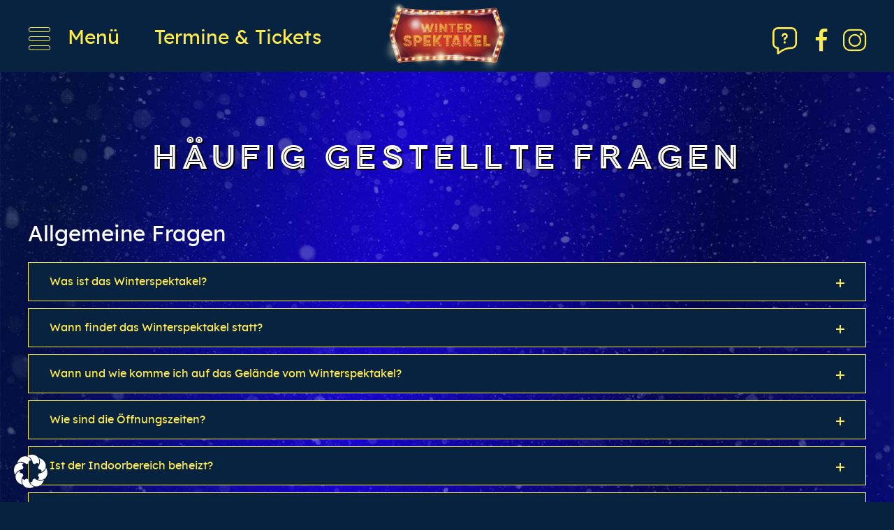

--- FILE ---
content_type: text/html; charset=UTF-8
request_url: https://winterspektakel.de/faq/
body_size: 146027
content:
<div class="refresh">



<!doctype html>

<html class="no-js" lang="de">

<head>
	<!-- TikTok Pixel Code Start 
<script>
!function (w, d, t) {
  w.TiktokAnalyticsObject=t;var ttq=w[t]=w[t]||[];ttq.methods=["page","track","identify","instances","debug","on","off","once","ready","alias","group","enableCookie","disableCookie","holdConsent","revokeConsent","grantConsent"],ttq.setAndDefer=function(t,e){t[e]=function(){t.push([e].concat(Array.prototype.slice.call(arguments,0)))}};for(var i=0;i<ttq.methods.length;i++)ttq.setAndDefer(ttq,ttq.methods[i]);ttq.instance=function(t){for(
var e=ttq._i[t]||[],n=0;n<ttq.methods.length;n++)ttq.setAndDefer(e,ttq.methods[n]);return e},ttq.load=function(e,n){var r="https://analytics.tiktok.com/i18n/pixel/events.js",o=n&&n.partner;ttq._i=ttq._i||{},ttq._i[e]=[],ttq._i[e]._u=r,ttq._t=ttq._t||{},ttq._t[e]=+new Date,ttq._o=ttq._o||{},ttq._o[e]=n||{};n=document.createElement("script")
;n.type="text/javascript",n.async=!0,n.src=r+"?sdkid="+e+"&lib="+t;e=document.getElementsByTagName("script")[0];e.parentNode.insertBefore(n,e)};


  ttq.load('CDD7JPBC77U1JEFR7BD0');
  ttq.page();
}(window, document, 'ttq');
</script>
TikTok Pixel Code End -->
<!--	<script data-borlabs-cookie-script-blocker-id='microsoft-advertising-universal' type='text/template'>
		(function(w, d, t, r, u) {
			var f, n, i;
			w[u] = w[u] || [], f = function() {
				var o = {
					ti: "17149368"
				};
				o.q = w[u], w[u] = new UET(o), w[u].push("pageLoad")
			}, n = d.createElement(t), n.src = r, n.async = 1, n.onload = n.onreadystatechange = function() {
				var s = this.readyState;
				s && s !== "loaded" && s !== "complete" || (f(), n.onload = n.onreadystatechange = null)
			}, i = d.getElementsByTagName(t)[0], i.parentNode.insertBefore(n, i)
		})(window, document, "script", "//bat.bing.com/bat.js", "uetq");
	</script>-->
		
	<meta charset="utf-8">

	<!-- Force IE to use the latest rendering engine available -->
	<meta http-equiv="X-UA-Compatible" content="IE=edge">

	<!-- Mobile Meta -->
	<!-- <meta name="viewport" content="width=device-width, initial-scale=1.0"> -->
	<meta name="viewport" content="width=device-width, initial-scale=1, maximum-scale=1, user-scalable=no, viewport-fit=cover" viewport-fit="cover">

	<meta class="foundation-mq">
	<meta name="facebook-domain-verification" content="xxvobc4u4na7w7485lzjz1bsqguhj2" />

	<!-- If Site Icon isn't set in customizer -->
	
	<link rel="pingback" href="https://winterspektakel.de/xmlrpc.php">

	<link href="https://unpkg.com/aos@2.3.1/dist/aos.css" rel="stylesheet">
	<script src="https://unpkg.com/aos@2.3.1/dist/aos.js"></script>


	<link rel="stylesheet" type="text/css" href="https://winterspektakel.de/wp-content/themes/winter/slick/slick.css" />

	<link rel="stylesheet" type="text/css" href="https://winterspektakel.de/wp-content/themes/winter/slick/slick-theme.css" />
    <link rel="stylesheet" href="https://huginnchatbot.blob.core.windows.net/huginnblobcontainer/build/static/css/main.css">

	<meta name='robots' content='index, follow, max-image-preview:large, max-snippet:-1, max-video-preview:-1' />
	<style>img:is([sizes="auto" i], [sizes^="auto," i]) { contain-intrinsic-size: 3000px 1500px }</style>
	
	<!-- This site is optimized with the Yoast SEO plugin v26.5 - https://yoast.com/wordpress/plugins/seo/ -->
	<title>FAQ - Winterspektakel</title>
	<link rel="canonical" href="https://winterspektakel.de/faq/" />
	<meta property="og:locale" content="de_DE" />
	<meta property="og:type" content="article" />
	<meta property="og:title" content="FAQ - Winterspektakel" />
	<meta property="og:description" content="Häufig gestellte Fragen Allgemeine Fragen Fragen zur Show Fragen zu den Tickets Fragen zum Food Court Fragen zum Jahrmarkt Haben wir deine Frage noch nicht beantwortet? Dann schick uns gern... Weiterlesen &raquo;" />
	<meta property="og:url" content="https://winterspektakel.de/faq/" />
	<meta property="og:site_name" content="Winterspektakel" />
	<meta property="article:publisher" content="https://www.facebook.com/Winterspektakelhamburg" />
	<meta property="article:modified_time" content="2025-08-18T17:30:20+00:00" />
	<meta property="og:image" content="https://winterspektakel.de/wp-content/uploads/2022/11/ws_keyVisual.png" />
	<meta property="og:image:width" content="840" />
	<meta property="og:image:height" content="510" />
	<meta property="og:image:type" content="image/png" />
	<meta name="twitter:card" content="summary_large_image" />
	<meta name="twitter:label1" content="Geschätzte Lesezeit" />
	<meta name="twitter:data1" content="8 Minuten" />
	<script type="application/ld+json" class="yoast-schema-graph">{"@context":"https://schema.org","@graph":[{"@type":"WebPage","@id":"https://winterspektakel.de/faq/","url":"https://winterspektakel.de/faq/","name":"FAQ - Winterspektakel","isPartOf":{"@id":"https://winterspektakel.de/#website"},"datePublished":"2019-11-29T22:31:29+00:00","dateModified":"2025-08-18T17:30:20+00:00","breadcrumb":{"@id":"https://winterspektakel.de/faq/#breadcrumb"},"inLanguage":"de","potentialAction":[{"@type":"ReadAction","target":["https://winterspektakel.de/faq/"]}]},{"@type":"BreadcrumbList","@id":"https://winterspektakel.de/faq/#breadcrumb","itemListElement":[{"@type":"ListItem","position":1,"name":"Startseite","item":"https://winterspektakel.de/"},{"@type":"ListItem","position":2,"name":"FAQ"}]},{"@type":"WebSite","@id":"https://winterspektakel.de/#website","url":"https://winterspektakel.de/","name":"Winterspektakel","description":"Hamburgs außergewöhnlicher Weihnachtszirkus","publisher":{"@id":"https://winterspektakel.de/#organization"},"potentialAction":[{"@type":"SearchAction","target":{"@type":"EntryPoint","urlTemplate":"https://winterspektakel.de/?s={search_term_string}"},"query-input":{"@type":"PropertyValueSpecification","valueRequired":true,"valueName":"search_term_string"}}],"inLanguage":"de"},{"@type":"Organization","@id":"https://winterspektakel.de/#organization","name":"Winterspektakel","url":"https://winterspektakel.de/","logo":{"@type":"ImageObject","inLanguage":"de","@id":"https://winterspektakel.de/#/schema/logo/image/","url":"https://winterspektakel.de/wp-content/uploads/2022/11/ws_keyVisual.png","contentUrl":"https://winterspektakel.de/wp-content/uploads/2022/11/ws_keyVisual.png","width":840,"height":510,"caption":"Winterspektakel"},"image":{"@id":"https://winterspektakel.de/#/schema/logo/image/"},"sameAs":["https://www.facebook.com/Winterspektakelhamburg","https://www.instagram.com/winterspektakelhamburg/","https://www.tiktok.com/@winterspektakel_hamburg"]}]}</script>
	<!-- / Yoast SEO plugin. -->


<link rel="alternate" type="application/rss+xml" title="Winterspektakel &raquo; Feed" href="https://winterspektakel.de/feed/" />
<link rel="alternate" type="application/rss+xml" title="Winterspektakel &raquo; Kommentar-Feed" href="https://winterspektakel.de/comments/feed/" />
<script data-borlabs-cookie-script-blocker-id='wp-emojis' type="text/template">
/* <![CDATA[ */
window._wpemojiSettings = {"baseUrl":"https:\/\/s.w.org\/images\/core\/emoji\/16.0.1\/72x72\/","ext":".png","svgUrl":"https:\/\/s.w.org\/images\/core\/emoji\/16.0.1\/svg\/","svgExt":".svg","source":{"concatemoji":"https:\/\/winterspektakel.de\/wp-includes\/js\/wp-emoji-release.min.js?ver=6.8.3"}};
/*! This file is auto-generated */
!function(s,n){var o,i,e;function c(e){try{var t={supportTests:e,timestamp:(new Date).valueOf()};sessionStorage.setItem(o,JSON.stringify(t))}catch(e){}}function p(e,t,n){e.clearRect(0,0,e.canvas.width,e.canvas.height),e.fillText(t,0,0);var t=new Uint32Array(e.getImageData(0,0,e.canvas.width,e.canvas.height).data),a=(e.clearRect(0,0,e.canvas.width,e.canvas.height),e.fillText(n,0,0),new Uint32Array(e.getImageData(0,0,e.canvas.width,e.canvas.height).data));return t.every(function(e,t){return e===a[t]})}function u(e,t){e.clearRect(0,0,e.canvas.width,e.canvas.height),e.fillText(t,0,0);for(var n=e.getImageData(16,16,1,1),a=0;a<n.data.length;a++)if(0!==n.data[a])return!1;return!0}function f(e,t,n,a){switch(t){case"flag":return n(e,"\ud83c\udff3\ufe0f\u200d\u26a7\ufe0f","\ud83c\udff3\ufe0f\u200b\u26a7\ufe0f")?!1:!n(e,"\ud83c\udde8\ud83c\uddf6","\ud83c\udde8\u200b\ud83c\uddf6")&&!n(e,"\ud83c\udff4\udb40\udc67\udb40\udc62\udb40\udc65\udb40\udc6e\udb40\udc67\udb40\udc7f","\ud83c\udff4\u200b\udb40\udc67\u200b\udb40\udc62\u200b\udb40\udc65\u200b\udb40\udc6e\u200b\udb40\udc67\u200b\udb40\udc7f");case"emoji":return!a(e,"\ud83e\udedf")}return!1}function g(e,t,n,a){var r="undefined"!=typeof WorkerGlobalScope&&self instanceof WorkerGlobalScope?new OffscreenCanvas(300,150):s.createElement("canvas"),o=r.getContext("2d",{willReadFrequently:!0}),i=(o.textBaseline="top",o.font="600 32px Arial",{});return e.forEach(function(e){i[e]=t(o,e,n,a)}),i}function t(e){var t=s.createElement("script");t.src=e,t.defer=!0,s.head.appendChild(t)}"undefined"!=typeof Promise&&(o="wpEmojiSettingsSupports",i=["flag","emoji"],n.supports={everything:!0,everythingExceptFlag:!0},e=new Promise(function(e){s.addEventListener("DOMContentLoaded",e,{once:!0})}),new Promise(function(t){var n=function(){try{var e=JSON.parse(sessionStorage.getItem(o));if("object"==typeof e&&"number"==typeof e.timestamp&&(new Date).valueOf()<e.timestamp+604800&&"object"==typeof e.supportTests)return e.supportTests}catch(e){}return null}();if(!n){if("undefined"!=typeof Worker&&"undefined"!=typeof OffscreenCanvas&&"undefined"!=typeof URL&&URL.createObjectURL&&"undefined"!=typeof Blob)try{var e="postMessage("+g.toString()+"("+[JSON.stringify(i),f.toString(),p.toString(),u.toString()].join(",")+"));",a=new Blob([e],{type:"text/javascript"}),r=new Worker(URL.createObjectURL(a),{name:"wpTestEmojiSupports"});return void(r.onmessage=function(e){c(n=e.data),r.terminate(),t(n)})}catch(e){}c(n=g(i,f,p,u))}t(n)}).then(function(e){for(var t in e)n.supports[t]=e[t],n.supports.everything=n.supports.everything&&n.supports[t],"flag"!==t&&(n.supports.everythingExceptFlag=n.supports.everythingExceptFlag&&n.supports[t]);n.supports.everythingExceptFlag=n.supports.everythingExceptFlag&&!n.supports.flag,n.DOMReady=!1,n.readyCallback=function(){n.DOMReady=!0}}).then(function(){return e}).then(function(){var e;n.supports.everything||(n.readyCallback(),(e=n.source||{}).concatemoji?t(e.concatemoji):e.wpemoji&&e.twemoji&&(t(e.twemoji),t(e.wpemoji)))}))}((window,document),window._wpemojiSettings);
/* ]]> */
</script>
<link rel='stylesheet' id='formidable-css' href='https://winterspektakel.de/wp-content/plugins/formidable/css/formidableforms.css?ver=1221855' type='text/css' media='all' />
<style id='wp-emoji-styles-inline-css' type='text/css'>

	img.wp-smiley, img.emoji {
		display: inline !important;
		border: none !important;
		box-shadow: none !important;
		height: 1em !important;
		width: 1em !important;
		margin: 0 0.07em !important;
		vertical-align: -0.1em !important;
		background: none !important;
		padding: 0 !important;
	}
</style>
<link rel='stylesheet' id='wp-block-library-css' href='https://winterspektakel.de/wp-includes/css/dist/block-library/style.min.css?ver=6.8.3' type='text/css' media='all' />
<style id='classic-theme-styles-inline-css' type='text/css'>
/*! This file is auto-generated */
.wp-block-button__link{color:#fff;background-color:#32373c;border-radius:9999px;box-shadow:none;text-decoration:none;padding:calc(.667em + 2px) calc(1.333em + 2px);font-size:1.125em}.wp-block-file__button{background:#32373c;color:#fff;text-decoration:none}
</style>
<style id='presto-player-popup-trigger-style-inline-css' type='text/css'>
:where(.wp-block-presto-player-popup-trigger) {
  /* reduce specificity */
  display: grid;
  gap: 1rem;
  cursor: pointer;
}

/* Play icon overlay for popup image trigger variation */
:where(.presto-popup-image-trigger) {
  position: relative;
  cursor: pointer;
}

:where(.presto-popup-image-trigger)::before {
  content: "";
  position: absolute;
  top: 50%;
  left: 50%;
  transform: translate(-50%, -50%);
  width: 48px;
  height: 48px;
  background-image: url("/wp-content/plugins/presto-player/src/admin/blocks/blocks/popup-trigger/../../../../../img/play-button.svg");
  background-size: contain;
  background-repeat: no-repeat;
  background-position: center;
  z-index: 10;
  pointer-events: none;
}

:where(.presto-popup-image-trigger img) {
  display: block;
  width: 100%;
  height: auto;
  filter: brightness(0.5);
}
</style>
<style id='presto-player-popup-media-style-inline-css' type='text/css'>
.wp-block-presto-player-popup.is-selected .wp-block-presto-player-popup-media {
  display: initial;
}

.wp-block-presto-player-popup.has-child-selected .wp-block-presto-player-popup-media {
  display: initial;
}

.presto-popup__overlay {
  position: fixed;
  top: 0;
  left: 0;
  z-index: 100000;
  overflow: hidden;
  width: 100%;
  height: 100vh;
  box-sizing: border-box;
  padding: 0 5%;
  visibility: hidden;
  opacity: 0;
  display: flex;
  align-items: center;
  justify-content: center;
  transition:
    opacity 0.2s ease,
    visibility 0.2s ease;

  --presto-popup-media-width: 1280px;
  --presto-popup-background-color: rgba(0, 0, 0, 0.917);
}

.presto-popup--active {
  visibility: visible;
  opacity: 1;
}

.presto-popup--active .presto-popup__content {
  transform: scale(1);
}

.presto-popup__content {
  position: relative;
  z-index: 9999999999;
  width: 100%;
  max-width: var(--presto-popup-media-width);
  transform: scale(0.9);
  transition: transform 0.2s ease;
}

.presto-popup__close-button {
  position: absolute;
  top: calc(env(safe-area-inset-top) + 16px);
  right: calc(env(safe-area-inset-right) + 16px);
  padding: 0;
  cursor: pointer;
  z-index: 5000000;
  min-width: 24px;
  min-height: 24px;
  width: 24px;
  height: 24px;
  display: flex;
  align-items: center;
  justify-content: center;
  border: none;
  background: none;
  box-shadow: none;
  transition: opacity 0.2s ease;
}

.presto-popup__close-button:hover,
.presto-popup__close-button:focus {
  opacity: 0.8;
  background: none;
  border: none;
}

.presto-popup__close-button:not(:hover):not(:active):not(.has-background) {
  background: none;
  border: none;
}

.presto-popup__close-button svg {
  width: 24px;
  height: 24px;
  fill: white;
}

.presto-popup__scrim {
  width: 100%;
  height: 100%;
  position: absolute;
  z-index: 2000000;
  background-color: var(--presto-popup-background-color, rgb(255, 255, 255));
}

.presto-popup__speak {
  position: absolute;
  width: 1px;
  height: 1px;
  padding: 0;
  margin: -1px;
  overflow: hidden;
  clip: rect(0, 0, 0, 0);
  white-space: nowrap;
  border: 0;
}
</style>
<style id='global-styles-inline-css' type='text/css'>
:root{--wp--preset--aspect-ratio--square: 1;--wp--preset--aspect-ratio--4-3: 4/3;--wp--preset--aspect-ratio--3-4: 3/4;--wp--preset--aspect-ratio--3-2: 3/2;--wp--preset--aspect-ratio--2-3: 2/3;--wp--preset--aspect-ratio--16-9: 16/9;--wp--preset--aspect-ratio--9-16: 9/16;--wp--preset--color--black: #000000;--wp--preset--color--cyan-bluish-gray: #abb8c3;--wp--preset--color--white: #ffffff;--wp--preset--color--pale-pink: #f78da7;--wp--preset--color--vivid-red: #cf2e2e;--wp--preset--color--luminous-vivid-orange: #ff6900;--wp--preset--color--luminous-vivid-amber: #fcb900;--wp--preset--color--light-green-cyan: #7bdcb5;--wp--preset--color--vivid-green-cyan: #00d084;--wp--preset--color--pale-cyan-blue: #8ed1fc;--wp--preset--color--vivid-cyan-blue: #0693e3;--wp--preset--color--vivid-purple: #9b51e0;--wp--preset--gradient--vivid-cyan-blue-to-vivid-purple: linear-gradient(135deg,rgba(6,147,227,1) 0%,rgb(155,81,224) 100%);--wp--preset--gradient--light-green-cyan-to-vivid-green-cyan: linear-gradient(135deg,rgb(122,220,180) 0%,rgb(0,208,130) 100%);--wp--preset--gradient--luminous-vivid-amber-to-luminous-vivid-orange: linear-gradient(135deg,rgba(252,185,0,1) 0%,rgba(255,105,0,1) 100%);--wp--preset--gradient--luminous-vivid-orange-to-vivid-red: linear-gradient(135deg,rgba(255,105,0,1) 0%,rgb(207,46,46) 100%);--wp--preset--gradient--very-light-gray-to-cyan-bluish-gray: linear-gradient(135deg,rgb(238,238,238) 0%,rgb(169,184,195) 100%);--wp--preset--gradient--cool-to-warm-spectrum: linear-gradient(135deg,rgb(74,234,220) 0%,rgb(151,120,209) 20%,rgb(207,42,186) 40%,rgb(238,44,130) 60%,rgb(251,105,98) 80%,rgb(254,248,76) 100%);--wp--preset--gradient--blush-light-purple: linear-gradient(135deg,rgb(255,206,236) 0%,rgb(152,150,240) 100%);--wp--preset--gradient--blush-bordeaux: linear-gradient(135deg,rgb(254,205,165) 0%,rgb(254,45,45) 50%,rgb(107,0,62) 100%);--wp--preset--gradient--luminous-dusk: linear-gradient(135deg,rgb(255,203,112) 0%,rgb(199,81,192) 50%,rgb(65,88,208) 100%);--wp--preset--gradient--pale-ocean: linear-gradient(135deg,rgb(255,245,203) 0%,rgb(182,227,212) 50%,rgb(51,167,181) 100%);--wp--preset--gradient--electric-grass: linear-gradient(135deg,rgb(202,248,128) 0%,rgb(113,206,126) 100%);--wp--preset--gradient--midnight: linear-gradient(135deg,rgb(2,3,129) 0%,rgb(40,116,252) 100%);--wp--preset--font-size--small: 13px;--wp--preset--font-size--medium: 20px;--wp--preset--font-size--large: 36px;--wp--preset--font-size--x-large: 42px;--wp--preset--spacing--20: 0.44rem;--wp--preset--spacing--30: 0.67rem;--wp--preset--spacing--40: 1rem;--wp--preset--spacing--50: 1.5rem;--wp--preset--spacing--60: 2.25rem;--wp--preset--spacing--70: 3.38rem;--wp--preset--spacing--80: 5.06rem;--wp--preset--shadow--natural: 6px 6px 9px rgba(0, 0, 0, 0.2);--wp--preset--shadow--deep: 12px 12px 50px rgba(0, 0, 0, 0.4);--wp--preset--shadow--sharp: 6px 6px 0px rgba(0, 0, 0, 0.2);--wp--preset--shadow--outlined: 6px 6px 0px -3px rgba(255, 255, 255, 1), 6px 6px rgba(0, 0, 0, 1);--wp--preset--shadow--crisp: 6px 6px 0px rgba(0, 0, 0, 1);}:root :where(.is-layout-flow) > :first-child{margin-block-start: 0;}:root :where(.is-layout-flow) > :last-child{margin-block-end: 0;}:root :where(.is-layout-flow) > *{margin-block-start: 24px;margin-block-end: 0;}:root :where(.is-layout-constrained) > :first-child{margin-block-start: 0;}:root :where(.is-layout-constrained) > :last-child{margin-block-end: 0;}:root :where(.is-layout-constrained) > *{margin-block-start: 24px;margin-block-end: 0;}:root :where(.is-layout-flex){gap: 24px;}:root :where(.is-layout-grid){gap: 24px;}body .is-layout-flex{display: flex;}.is-layout-flex{flex-wrap: wrap;align-items: center;}.is-layout-flex > :is(*, div){margin: 0;}body .is-layout-grid{display: grid;}.is-layout-grid > :is(*, div){margin: 0;}.has-black-color{color: var(--wp--preset--color--black) !important;}.has-cyan-bluish-gray-color{color: var(--wp--preset--color--cyan-bluish-gray) !important;}.has-white-color{color: var(--wp--preset--color--white) !important;}.has-pale-pink-color{color: var(--wp--preset--color--pale-pink) !important;}.has-vivid-red-color{color: var(--wp--preset--color--vivid-red) !important;}.has-luminous-vivid-orange-color{color: var(--wp--preset--color--luminous-vivid-orange) !important;}.has-luminous-vivid-amber-color{color: var(--wp--preset--color--luminous-vivid-amber) !important;}.has-light-green-cyan-color{color: var(--wp--preset--color--light-green-cyan) !important;}.has-vivid-green-cyan-color{color: var(--wp--preset--color--vivid-green-cyan) !important;}.has-pale-cyan-blue-color{color: var(--wp--preset--color--pale-cyan-blue) !important;}.has-vivid-cyan-blue-color{color: var(--wp--preset--color--vivid-cyan-blue) !important;}.has-vivid-purple-color{color: var(--wp--preset--color--vivid-purple) !important;}.has-black-background-color{background-color: var(--wp--preset--color--black) !important;}.has-cyan-bluish-gray-background-color{background-color: var(--wp--preset--color--cyan-bluish-gray) !important;}.has-white-background-color{background-color: var(--wp--preset--color--white) !important;}.has-pale-pink-background-color{background-color: var(--wp--preset--color--pale-pink) !important;}.has-vivid-red-background-color{background-color: var(--wp--preset--color--vivid-red) !important;}.has-luminous-vivid-orange-background-color{background-color: var(--wp--preset--color--luminous-vivid-orange) !important;}.has-luminous-vivid-amber-background-color{background-color: var(--wp--preset--color--luminous-vivid-amber) !important;}.has-light-green-cyan-background-color{background-color: var(--wp--preset--color--light-green-cyan) !important;}.has-vivid-green-cyan-background-color{background-color: var(--wp--preset--color--vivid-green-cyan) !important;}.has-pale-cyan-blue-background-color{background-color: var(--wp--preset--color--pale-cyan-blue) !important;}.has-vivid-cyan-blue-background-color{background-color: var(--wp--preset--color--vivid-cyan-blue) !important;}.has-vivid-purple-background-color{background-color: var(--wp--preset--color--vivid-purple) !important;}.has-black-border-color{border-color: var(--wp--preset--color--black) !important;}.has-cyan-bluish-gray-border-color{border-color: var(--wp--preset--color--cyan-bluish-gray) !important;}.has-white-border-color{border-color: var(--wp--preset--color--white) !important;}.has-pale-pink-border-color{border-color: var(--wp--preset--color--pale-pink) !important;}.has-vivid-red-border-color{border-color: var(--wp--preset--color--vivid-red) !important;}.has-luminous-vivid-orange-border-color{border-color: var(--wp--preset--color--luminous-vivid-orange) !important;}.has-luminous-vivid-amber-border-color{border-color: var(--wp--preset--color--luminous-vivid-amber) !important;}.has-light-green-cyan-border-color{border-color: var(--wp--preset--color--light-green-cyan) !important;}.has-vivid-green-cyan-border-color{border-color: var(--wp--preset--color--vivid-green-cyan) !important;}.has-pale-cyan-blue-border-color{border-color: var(--wp--preset--color--pale-cyan-blue) !important;}.has-vivid-cyan-blue-border-color{border-color: var(--wp--preset--color--vivid-cyan-blue) !important;}.has-vivid-purple-border-color{border-color: var(--wp--preset--color--vivid-purple) !important;}.has-vivid-cyan-blue-to-vivid-purple-gradient-background{background: var(--wp--preset--gradient--vivid-cyan-blue-to-vivid-purple) !important;}.has-light-green-cyan-to-vivid-green-cyan-gradient-background{background: var(--wp--preset--gradient--light-green-cyan-to-vivid-green-cyan) !important;}.has-luminous-vivid-amber-to-luminous-vivid-orange-gradient-background{background: var(--wp--preset--gradient--luminous-vivid-amber-to-luminous-vivid-orange) !important;}.has-luminous-vivid-orange-to-vivid-red-gradient-background{background: var(--wp--preset--gradient--luminous-vivid-orange-to-vivid-red) !important;}.has-very-light-gray-to-cyan-bluish-gray-gradient-background{background: var(--wp--preset--gradient--very-light-gray-to-cyan-bluish-gray) !important;}.has-cool-to-warm-spectrum-gradient-background{background: var(--wp--preset--gradient--cool-to-warm-spectrum) !important;}.has-blush-light-purple-gradient-background{background: var(--wp--preset--gradient--blush-light-purple) !important;}.has-blush-bordeaux-gradient-background{background: var(--wp--preset--gradient--blush-bordeaux) !important;}.has-luminous-dusk-gradient-background{background: var(--wp--preset--gradient--luminous-dusk) !important;}.has-pale-ocean-gradient-background{background: var(--wp--preset--gradient--pale-ocean) !important;}.has-electric-grass-gradient-background{background: var(--wp--preset--gradient--electric-grass) !important;}.has-midnight-gradient-background{background: var(--wp--preset--gradient--midnight) !important;}.has-small-font-size{font-size: var(--wp--preset--font-size--small) !important;}.has-medium-font-size{font-size: var(--wp--preset--font-size--medium) !important;}.has-large-font-size{font-size: var(--wp--preset--font-size--large) !important;}.has-x-large-font-size{font-size: var(--wp--preset--font-size--x-large) !important;}
:root :where(.wp-block-pullquote){font-size: 1.5em;line-height: 1.6;}
</style>
<link rel='stylesheet' id='siteorigin-panels-front-css' href='https://winterspektakel.de/wp-content/plugins/siteorigin-panels/css/front-flex.min.css?ver=2.33.3' type='text/css' media='all' />
<link rel='stylesheet' id='sow-accordion-default-072e05563714-50-css' href='https://winterspektakel.de/wp-content/uploads/siteorigin-widgets/sow-accordion-default-072e05563714-50.css?ver=6.8.3' type='text/css' media='all' />
<link rel='stylesheet' id='borlabs-cookie-custom-css' href='https://winterspektakel.de/wp-content/cache/borlabs-cookie/1/borlabs-cookie-1-de.css?ver=3.3.22-25' type='text/css' media='all' />
<link rel='stylesheet' id='site-css-css' href='https://winterspektakel.de/wp-content/themes/winter/assets/styles/style.css?ver=1604829830' type='text/css' media='all' />
<script type="text/javascript" src="https://winterspektakel.de/wp-includes/js/jquery/jquery.min.js?ver=3.7.1" id="jquery-core-js"></script>
<script type="text/javascript" src="https://winterspektakel.de/wp-includes/js/jquery/jquery-migrate.min.js?ver=3.4.1" id="jquery-migrate-js"></script>
<script type="text/javascript" src="https://winterspektakel.de/wp-includes/js/tinymce/tinymce.min.js?ver=49110-20250317" id="wp-tinymce-root-js"></script>
<script type="text/javascript" src="https://winterspektakel.de/wp-includes/js/tinymce/plugins/compat3x/plugin.min.js?ver=49110-20250317" id="wp-tinymce-js"></script>
<script type="text/javascript" id="sow-accordion-js-extra">
/* <![CDATA[ */
var sowAccordion = {"scrollto_after_change":"1","scrollto_offset":"90"};
var sowAccordion = {"scrollto_after_change":"1","scrollto_offset":"90"};
var sowAccordion = {"scrollto_after_change":"1","scrollto_offset":"90"};
var sowAccordion = {"scrollto_after_change":"1","scrollto_offset":"90"};
var sowAccordion = {"scrollto_after_change":"1","scrollto_offset":"90"};
/* ]]> */
</script>
<script type="text/javascript" src="https://winterspektakel.de/wp-content/plugins/so-widgets-bundle/widgets/accordion/js/accordion.min.js?ver=1.70.2" id="sow-accordion-js"></script>
<script data-no-optimize="1" data-no-minify="1" data-cfasync="false" type="text/javascript" src="https://winterspektakel.de/wp-content/cache/borlabs-cookie/1/borlabs-cookie-config-de.json.js?ver=3.3.22-34" id="borlabs-cookie-config-js"></script>
<script data-no-optimize="1" data-no-minify="1" data-cfasync="false" type="text/javascript" src="https://winterspektakel.de/wp-content/plugins/borlabs-cookie/assets/javascript/borlabs-cookie-prioritize.min.js?ver=3.3.22" id="borlabs-cookie-prioritize-js"></script>
<link rel="https://api.w.org/" href="https://winterspektakel.de/wp-json/" /><link rel="alternate" title="JSON" type="application/json" href="https://winterspektakel.de/wp-json/wp/v2/pages/50" /><link rel='shortlink' href='https://winterspektakel.de/?p=50' />
<link rel="alternate" title="oEmbed (JSON)" type="application/json+oembed" href="https://winterspektakel.de/wp-json/oembed/1.0/embed?url=https%3A%2F%2Fwinterspektakel.de%2Ffaq%2F" />
<link rel="alternate" title="oEmbed (XML)" type="text/xml+oembed" href="https://winterspektakel.de/wp-json/oembed/1.0/embed?url=https%3A%2F%2Fwinterspektakel.de%2Ffaq%2F&#038;format=xml" />
<!-- start Simple Custom CSS and JS -->
<style type="text/css">
/* CSS Code hier einfügen.

Zum Beispiel:
.example {
    color: red;
}

Um dein CSS-Wissen zu prüfen, teste es hier http://www.w3schools.com/css/css_syntax.asp

Kommentarende*/ 

/* Borlabs Content Blocker */
.BorlabsCookie _brlbs-cb-c-ticketmaster {
	background-color: red;
}
</style>
<!-- end Simple Custom CSS and JS -->
<!-- start Simple Custom CSS and JS -->
<style type="text/css">
/* CSS Code hier einfügen.

Zum Beispiel:
.example {
    color: red;
}

Um dein CSS-Wissen zu prüfen, teste es hier http://www.w3schools.com/css/css_syntax.asp

Kommentarende*/ 

#panel-w637e22567d54c-0-0-0 > div > div > div > p > a{
	padding-left: inherit;
}
</style>
<!-- end Simple Custom CSS and JS -->
<!-- start Simple Custom CSS and JS -->
<style type="text/css">
/* CSS Code hier einfügen.

Zum Beispiel:
.example {
    color: red;
}

Um dein CSS-Wissen zu prüfen, teste es hier http://www.w3schools.com/css/css_syntax.asp

Kommentarende*/ 

.embedded-video {
  position: relative;
  width: 100%;
  overflow: hidden;
  padding-top: 56.25%; /* 16:9 Aspect Ratio */
}
.responsive-iframe {
  position: absolute;
  top: 0;
  left: 0;
  bottom: 0;
  right: 0;
  width: 100%;
  height: 100%;
  border: none;
}</style>
<!-- end Simple Custom CSS and JS -->
<!-- start Simple Custom CSS and JS -->
<style type="text/css">
/* CSS Code hier einfügen.

Zum Beispiel:
.example {
    color: red;
}

Um dein CSS-Wissen zu prüfen, teste es hier http://www.w3schools.com/css/css_syntax.asp

Kommentarende*/ 
</style>
<!-- end Simple Custom CSS and JS -->
<!-- start Simple Custom CSS and JS -->
<style type="text/css">
/* CSS Code hier einfügen.

Zum Beispiel:
.example {
    color: red;
}

Um dein CSS-Wissen zu prüfen, teste es hier http://www.w3schools.com/css/css_syntax.asp

Kommentarende*/ 

@media only screen and (min-width:768px){
.corona-modal {padding-top:130px !important;}
  .de-text {padding-left: 50px;}}
</style>
<!-- end Simple Custom CSS and JS -->
<script data-borlabs-cookie-script-blocker-ignore>
if ('0' === '1' && ('0' === '1' || '1' === '1')) {
    window['gtag_enable_tcf_support'] = true;
}
window.dataLayer = window.dataLayer || [];
if (typeof gtag !== 'function') {
    function gtag() {
        dataLayer.push(arguments);
    }
}
gtag('set', 'developer_id.dYjRjMm', true);
if ('0' === '1' || '1' === '1') {
    if (window.BorlabsCookieGoogleConsentModeDefaultSet !== true) {
        let getCookieValue = function (name) {
            return document.cookie.match('(^|;)\\s*' + name + '\\s*=\\s*([^;]+)')?.pop() || '';
        };
        let cookieValue = getCookieValue('borlabs-cookie-gcs');
        let consentsFromCookie = {};
        if (cookieValue !== '') {
            consentsFromCookie = JSON.parse(decodeURIComponent(cookieValue));
        }
        let defaultValues = {
            'ad_storage': 'denied',
            'ad_user_data': 'denied',
            'ad_personalization': 'denied',
            'analytics_storage': 'denied',
            'functionality_storage': 'denied',
            'personalization_storage': 'denied',
            'security_storage': 'denied',
            'wait_for_update': 500,
        };
        gtag('consent', 'default', { ...defaultValues, ...consentsFromCookie });
    }
    window.BorlabsCookieGoogleConsentModeDefaultSet = true;
    let borlabsCookieConsentChangeHandler = function () {
        window.dataLayer = window.dataLayer || [];
        if (typeof gtag !== 'function') { function gtag(){dataLayer.push(arguments);} }

        let getCookieValue = function (name) {
            return document.cookie.match('(^|;)\\s*' + name + '\\s*=\\s*([^;]+)')?.pop() || '';
        };
        let cookieValue = getCookieValue('borlabs-cookie-gcs');
        let consentsFromCookie = {};
        if (cookieValue !== '') {
            consentsFromCookie = JSON.parse(decodeURIComponent(cookieValue));
        }

        consentsFromCookie.analytics_storage = BorlabsCookie.Consents.hasConsent('google-analytics') ? 'granted' : 'denied';

        BorlabsCookie.CookieLibrary.setCookie(
            'borlabs-cookie-gcs',
            JSON.stringify(consentsFromCookie),
            BorlabsCookie.Settings.automaticCookieDomainAndPath.value ? '' : BorlabsCookie.Settings.cookieDomain.value,
            BorlabsCookie.Settings.cookiePath.value,
            BorlabsCookie.Cookie.getPluginCookie().expires,
            BorlabsCookie.Settings.cookieSecure.value,
            BorlabsCookie.Settings.cookieSameSite.value
        );
    }
    document.addEventListener('borlabs-cookie-consent-saved', borlabsCookieConsentChangeHandler);
    document.addEventListener('borlabs-cookie-handle-unblock', borlabsCookieConsentChangeHandler);
}
if ('0' === '1') {
    gtag("js", new Date());
    gtag("config", "G-DCQSN7B4VZ", {"anonymize_ip": true});

    (function (w, d, s, i) {
        var f = d.getElementsByTagName(s)[0],
            j = d.createElement(s);
        j.async = true;
        j.src =
            "https://www.googletagmanager.com/gtag/js?id=" + i;
        f.parentNode.insertBefore(j, f);
    })(window, document, "script", "G-DCQSN7B4VZ");
}
</script><style media="all" id="siteorigin-panels-layouts-head">/* Layout 50 */ #pgc-50-0-0 { width:100%;width:calc(100% - ( 0 * 10px ) ) } #pl-50 #panel-50-0-0-1 , #pl-50 #panel-50-0-0-3 , #pl-50 #panel-50-0-0-5 , #pl-50 #panel-50-0-0-7 , #pl-50 #panel-50-0-0-9 , #pl-50 #panel-50-1-0-0 { margin:0px 0px 10px 0px } #pg-50-0 { margin-bottom:50px } #pgc-50-1-0 { width:100%;width:calc(100% - ( 0 * 30px ) ) } #pl-50 .so-panel { margin-bottom:30px } #pl-50 .so-panel:last-of-type { margin-bottom:0px } #pg-50-0.panel-has-style > .panel-row-style, #pg-50-0.panel-no-style , #pg-50-1.panel-has-style > .panel-row-style, #pg-50-1.panel-no-style { -webkit-align-items:flex-start;align-items:flex-start } @media (max-width:780px){ #pg-50-0.panel-no-style, #pg-50-0.panel-has-style > .panel-row-style, #pg-50-0 , #pg-50-1.panel-no-style, #pg-50-1.panel-has-style > .panel-row-style, #pg-50-1 { -webkit-flex-direction:column;-ms-flex-direction:column;flex-direction:column } #pg-50-0 > .panel-grid-cell , #pg-50-0 > .panel-row-style > .panel-grid-cell , #pg-50-1 > .panel-grid-cell , #pg-50-1 > .panel-row-style > .panel-grid-cell { width:100%;margin-right:0 } #pl-50 .panel-grid-cell { padding:0 } #pl-50 .panel-grid .panel-grid-cell-empty { display:none } #pl-50 .panel-grid .panel-grid-cell-mobile-last { margin-bottom:0px }  } </style><link rel="icon" href="https://winterspektakel.de/wp-content/uploads/2019/10/cropped-fev-1-32x32.png" sizes="32x32" />
<link rel="icon" href="https://winterspektakel.de/wp-content/uploads/2019/10/cropped-fev-1-192x192.png" sizes="192x192" />
<link rel="apple-touch-icon" href="https://winterspektakel.de/wp-content/uploads/2019/10/cropped-fev-1-180x180.png" />
<meta name="msapplication-TileImage" content="https://winterspektakel.de/wp-content/uploads/2019/10/cropped-fev-1-270x270.png" />
		<style type="text/css" id="wp-custom-css">
			button.accordion,
.btn-red,
		.h1,
		.h2,
		.h3,
		.h4,
		.h5,
		.h6,
		h1,
		h2,
		h3,
		h4,
		h5,
		h6,
h2.main-heading,
.pinto,
.front-he1 p, .front-he2 p,
.attrdivinfo p,
.header,
ul.main-nav li a{
	font-family: "hindbold", sans-serif;
			font-weight: normal;
}

div.panel,
	.panel a,
footer ul li a,
.nav-swi,
body,
.normal-content p,
.normal-content h1, .normal-content h2, .normal-content h3, .normal-content h4, .normal-content h5, .normal-content h6, .normal-content ul li,
h1.main-heading,
#custom-button,
.submit_button,
#custom-buttonof{
				font-family: "hindmedium", sans-serif;
			font-weight: normal;
}


.changing-logo img {
        max-width: 60% !important;
    left: 0 !important;
    margin: 0 auto;
    right: 0 !important;
				top: 30px !important;
}

@media screen and (max-width: 669px) {
    .refresh .changing-logo img {
        max-width: 60% !important;
        left: 0 !important;
        right: 0 !important;
        margin: 0 auto !important;
			top: 20px !important;
    }
	
	#panel-5-3-0-0{
	width: 100%;
		overflow-x: hidden !important;
}
	.video-stream.html5-main-video{
	width: 100%;
		height: 300px;
		object-fit: cover !important;
}

	#panel-5-3-0-0 iframe{
	width: 100%;
		height: 185px;
	}
	
	
	
}

#panel-5-3-0-0 iframe{
		text-align: center;
	margin: 0 auto;
}


._brlbs-default {
  background:
#3fa9f5 !important;
}
._brlbs-btn {
  background:
red !important;
}
#my-widget-id {
  display: none !important;
}


/* rs css */
/* Checkout Page */
.wc-block-components-checkbox__label {
  color: #fff;
}

.wc-block-components-order-summary-item__description {
  color: #fff;
}

.wc-block-components-checkout-order-summary__title-text {
  color: #f4cb5a !important;
}
.price.wc-block-components-product-price {
  color: #fff;
}
.wc-block-components-product-details__ticket-normal-ticket {
  color: #fff !important;
}
.wc-block-components-product-details__ticket-normal-ticket-with-longdrink {
  color: #fff !important;
}
.wp-block-woocommerce-checkout-order-summary-coupon-form-block.wc-block-components-totals-wrapper {
  color: #fff;
}
.wc-block-components-totals-item {
  color: #fff;
}
.wc-block-components-checkout-return-to-cart-button {
  color: #f4cb5a !important;
}
.wc-block-components-address-form__address_2-toggle {
  color: #f4cb5a !important;;
}
.wc-block-components-form.wc-block-checkout__form{
	background-color: #072340;
	border: 3px solid #f4cb5a; 
	padding: 20px;
}
.wp-block-woocommerce-checkout-order-summary-block{
	background-color: #072340;
	border: 3px solid #f4cb5a !important; 
	padding: 20px;
}
.wc-block-components-checkout-step__content {
  color: #fff;
}


/* cart Page */
tbody, tfoot, thead {
  background-color: #072340;
	border: 3px solid #f4cb5a;
}
.wc-block-cart-items__header-image {
  text-align: center;
  color: #fff;
  border: 3px solid #f4cb5a !important;
}
.wc-block-cart-items__header-total{
	text-align: center !important;
  color: #fff;
  border: 3px solid #f4cb5a !important;
}
.wc-block-components-quantity-selector {
  color: #fff;
}
.wc-block-cart-item__wrap .wc-block-components-product-name {
  color: #f4cb5a;
}
.wc-block-cart-item__remove-link {
  color: #f4cb5a !important;
}
.wc-block-cart-items__row {
  background: #072340 !important;
	border: 3px solid #f4cb5a;
}
.wp-block-woocommerce-cart-order-summary-block {
  color: #fff;
}
.wc-block-components-button__text {
  color: #f4cb5a;
}
.wc-block-components-sidebar.wc-block-cart__sidebar.wp-block-woocommerce-cart-totals-block{
	background: #072340 !important;
	border: 3px solid #f4cb5a;
	height: 350px;
	padding: 20px;
}
.woocommerce-Price-amount.amount {
  color: #fff;
}


@media only screen and (max-width: 768px) {
  .wc-block-cart-item__image {
    padding-left: 10px !important;
  }
	.wc-block-cart-item__total {
  padding-right: 10px !important;
}
	
	.wc-block-formatted-money-amount.wc-block-components-formatted-money-amount.wc-block-components-checkout-order-summary__title-price {
  color: #fff;
}
	
	.wp-block-woocommerce-checkout-order-summary-block {
  padding: 0px;
}
	
}


/* product page */

.woocommerce-breadcrumb {
  display: none;
}

.elpevw-content-event {
  background: #072340 !important;
  border: 3px solid #f4cb5a;
}
.elpevw-sidebar-event {
  background: #072340 !important;
  border: 3px solid #f4cb5a;
  padding: 20px;
  text-align: center;
}
.elpevw-single-event .elpevw-content-event .elpevw-box-content {
/*   box-shadow: 4px 4px 18px 4px rgba(0, 0, 0, 0.09); */
	box-shadow: none;
}
.elpevw-single-event .elpevw-sidebar-event .elpevw-box-sidebar {
  box-shadow: none;
}

.elpevw-event-related {
  width: 100%;
}
.elpevw-archive-event-grid .elpevw-item .elpevw-wrap-content .elpevw-content .elpevw-title a {
  color: #fff;
}

.woocommerce-noreviews {
  color: #fff;
}

#recent-posts-2 {
  margin: 20px 30px;
}
#recent-posts-2 a{
  color: #fff;
}

.elpevw-event-related .elpevw-title-related {
  margin-left: 20px;
}
.elpevw-event-related {
  display: none;
	}
#sidebar1 {
  display: none;
}
.elpevw-quantity-ticket {
  color: #fff;
}


@media only screen and (max-width: 768px) {
.elpevw-single-event .elpevw-content-event .elpevw-wrap-booking .elpevw-item-booking .elpevw-heading-ticket {
  display: block;
}
	.elpevw-single-event .elpevw-content-event .elpevw-wrap-booking .elpevw-item-booking .elpevw-heading-ticket .elpevw-wrap-name {
  width: 100%;
}
	.elpevw-single-event .elpevw-content-event .elpevw-wrap-booking .elpevw-item-booking .elpevw-heading-ticket .elpevw-wrap-price {
  width: 80%;
	}
	.elpevw-single-event.elpevw-sidebar {
  margin: 20px;
}
	.elpevw-sidebar-event {
  margin-top: 20px;
}
}
/* rs css end*/		</style>
		
	<link rel="stylesheet" type="text/css" href="https://winterspektakel.de/wp-content/themes/winter/style.css" />
<link rel="stylesheet" href="https://cdn.jsdelivr.net/gh/fancyapps/fancybox@3.5.7/dist/jquery.fancybox.min.css" />
	<script src="https://cdn.jsdelivr.net/gh/fancyapps/fancybox@3.5.7/dist/jquery.fancybox.min.js"></script> 

	<script type="text/javascript">
		var siteurler = 'https://winterspektakel.de/wp-admin/admin-ajax.php';
	</script>
	<script data-borlabs-cookie-script-blocker-id='chimp' type='text/template' id="mcjs">!function(c,h,i,m,p){m=c.createElement(h),p=c.getElementsByTagName(h)[0],m.async=1,m.src=i,p.parentNode.insertBefore(m,p)}(document,"script","https://chimpstatic.com/mcjs-connected/js/users/53d9cb3f8b203cdd1b7c0843f/0c9010c372d2ce573a5ae7f0f.js");
	</script>
	<style type="text/css">




@font-face {
    font-family: 'hindmedium';
    src: url('https://winterspektakel.de/wp-content/themes/winter/assets/fonts/hind-medium-webfont.woff2') format('woff2'),
         url('https://winterspektakel.de/wp-content/themes/winter/assets/fonts/hind-medium-webfont.woff') format('woff');
    font-weight: normal;
    font-style: normal;

}

@font-face {
	
    font-family: 'hindbold';
    src: url('https://winterspektakel.de/wp-content/themes/winter/assets/fonts/hind-bold-webfont.woff2') format('woff2'),
         url('https://winterspektakel.de/wp-content/themes/winter/assets/fonts/hind-bold-webfont.woff') format('woff');
    font-weight: normal;
    font-style: normal;

}

@font-face {
    font-family: 'clowninline';
    src: url('https://winterspektakel.de/wp-content/themes/winter/assets/fonts/tereza_smidova_-_clown_inline-webfont.woff2') format('woff2'),
	     url('https://winterspektakel.de/wp-content/themes/winter/assets/fonts/tereza_smidova_-_clown_inline-webfont.woff') format('woff');
    font-weight: normal;
    font-style: normal;

}

@font-face {
    font-family: 'lexend_decaregular';
	src: url('https://winterspektakel.de/wp-content/themes/winter/assets/fonts/lexenddeca-variablefont_wght-webfont.woff2') format('woff2'),
	     url('https://winterspektakel.de/wp-content/themes/winter/assets/fonts/lexenddeca-variablefont_wght-webfont.woff') format('woff');
    font-weight: normal;
    font-style: normal;

}

		.page-id-702 .normal-content br {
			display: none;
		}
		
		.alert {
			overflow: hidden;
		}

		.alert-click {
			opacity: 0;
			animation: my-ani-2 1s;
		}

		.alert-home {
			width: 220px;
			position: fixed;
			bottom: 0;
			left: 0;
			opacity: 0;
			z-index: 2;
		}

		.hide {
			opacity: 0;
			animation: my-ani-2 1s;
		}

		@keyframes my-ani-2 {
			0% {
				opacity: 1;
			}

			100% {
				opacity: 0;
			}
		}

		.show {
			opacity: 1;
			left: 0;
			animation: my-ani 1s;
		}

		@keyframes my-ani {
			0% {
				opacity: 0;
			}

			100% {
				opacity: 1;
			}
		}

		.more-space {
			margin-top: 1rem !important;
		}

		.btn {
			display: inline-block !important;
		}

		svg {
			width: 35px;
			fill: #f4cb5a;
			transition: 0.5s;
		}

		svg:hover {
			transition: 0.5s;
			/* box-shadow: -1px 0px 9px #f4cb5a; */
			/* filter: drop-shadow(30px 10px 4px #4444dd); */
			filter: drop-shadow(0px 0px 3px #f4cb5a);
		}

		@media only screen and (max-width: 755px) {
			.ultrap {
				display: none;
			}
		}

		@media only screen and (max-width: 395px) {
			.ultrap {
				display: none !important;
			}
		}


		.faq-container,
		.faq-container .normal-content {
			display: flex;
			flex-direction: column;
			align-items: center;
			padding: 0 5px;
		}

		.faq-container h1 {
			text-align: center;
			padding: 0 5px;
			font-size: 45px;
		}

		button.accordion {
			background: none;
			font-size: 19px;
			cursor: pointer;
			border-radius: 30px;
			padding: 10px 30px;
			color: #f3cb5a;
			font-family: "hindbold", sans-serif;
			font-weight: normal;
			transition: all .5s;
			border: 1px solid #f3cb5a;
			outline: none;
		}

		button.accordion:hover {
			color: #1468a0;
			background-color: #f3cb5a;
		}

		button.accordion.active {
			color: #1468a0;
			background-color: #f3cb5a;
		}

		div.panel {
			max-width: 700px;
			color: #fbfddc;
			font-family: "hindmedium", sans-serif;
			font-weight: normal;
			overflow: hidden;
			opacity: 0;
			max-height: 0; 
			padding: 0 8px;
			margin: 0;
			

			margin-bottom: 15px;
			text-align: center;
		}

		.panel a {
			color: #fbfddc;
			font-family: "hindmedium", sans-serif;
			font-weight: normal;
		}

		div.panel.show {
			opacity: 1 !important; 
			max-height: 500px;
			
			padding: 8px;
			margin: 2px 0 4px;

			margin-bottom: 15px;
		}

		div.panel.show p {
			z-index: 999999;
		}

		.nav-swi span {
			margin-top: -1px;
			display: inline-block;
		}

		.nav-swi span:before {
			vertical-align: top;
		}

		#map,
		.video-div {
			margin-top: 50px;
		}

		.scrolldown-divv {
			margin-top: 20px;
		}

		.front-he3 p {
			margin-top: 100px;
		}

		@media only screen and (max-width: 600px) {
			.nav-swi p {
				margin-right: 0px;
			}
		}

		@media only screen and (max-width: 1050px) {
			.grid-x>.large-4 {
				width: 33.33333%;
			}
		}

		@media only screen and (max-width: 700px) {
			.grid-x>.large-4 {
				width: 100%;
			}
		}

		.circlo {
			max-width: 320px;
			margin-left: auto;
			margin-right: auto;
			background-repeat: no-repeat;
			background-position: center;
		}

		/* Tooltip container */
		.tooltip {
			position: relative;
			display: inline-block;
			text-align: center;
			background-color: transparent;
			margin-left: 700px;
		}

		.info {
			width: 100%;
			opacity: 1;
		}

		/* Tooltip text */
		.tooltip .tooltiptext {
			height: 316px;
			visibility: hidden;
			width: 260px;
			background-color: rgba(251, 253, 220, 0.89);
			padding: 5px 0;
			border-radius: 15px;
			text-align: center;


			/* Position the tooltip text */
			position: absolute;
			z-index: 1;
			top: 17px;
			left: -215px;
		}

		.tooltiptext p {
			margin-top: 40px;
			line-height: 25px;
			color: black;
			font-size: 15px;
			font-weight: 600;
		}

		.tool-tip-txt-container {
			width: 200px;
			text-align: center;
			margin-left: 30px
		}

		.tooltip:hover .tooltiptext {
			visibility: visible;
		}

		.infobox {
			position: absolute;
			top: 15px;
			left: 120px;

		}

		.infobox-mobile {
			display: none;
		}

		@media only screen and (max-width: 700px) {
			.infobox {
				display: none;
			}

			.infobox-mobile {
				display: block;
			}
		}


		.tooltip {
			max-width: 60px;
		}

		.btn-red {
			border-radius: 30px;
			padding: 2px 40px;
			background-color: #ED1A25;
			color: #07223F;
			font-size: 29px;
			font-family: 'hindbold', sans-serif;
			font-weight: normal;
			transition: all 0.5s;
			border: 2px solid #ED1A25;
		}

		.btn-red:hover,
		.btn-red.active {
			color: #ED1A25;
			background-color: transparent;
		}


		@media only screen and (max-width: 600px) {

			.menu-divv p,
			.tickets-divv p {
				display: none;
			}

			.tickets-divv {
				margin-left: 10px;
			}

			.tickets-divv p.ultrap {
				display: block;
				margin-left: 10px !important;
				margin-bottom: 0px !important;
				display: inline-block;
				font-size: 18px;
			}
		}


		.artist-image {
			width: 250px;
			height: 325px;
			background-size: cover;
			background-position: center;
			border: 1px solid #f4cb5a;
			margin-left: auto;
			margin-right: auto;
		}


		.artisten-column {
			cursor: pointer;
			transition: 0.5s;
		}

		.artisten-column:hover {
			transform: scale(1.05);
		}

		.artisten-column h3 {
			color: #fbfddc;
			font-size: 25px;
			text-decoration: underline;
			font-weight: 300;
		}

		.artisten-column h4 {
			margin-top: 10px;
			font-size: 29px;
			margin-bottom: 10px;
		}

		.hidden-content {
			display: none;
		}

		.hidden-content {
			min-width: 1280px;
			max-width: 1280px;
			background-color: transparent;
			min-width: 320px;
			width: 100%;
		}

		.slick-cccccc img {
			max-height: 600px;
			width: auto;
			margin-left: auto;
			margin-right: auto;
		}

		.buttonss-difc {
			margin-left: auto;
			margin-right: auto;
		}

		.slick-cccccc {
			width: 100%;
			height: auto;
			max-height: 600px;

		}

		.slick-cccccc img {
			display: block;
			border: 1px solid #f4cb5a;
		}

		.hidden-right-content {
			margin-left: 50px;
		}

		.hidden-right-content h3 {
			color: #fbfddc;
			font-size: 25px;
			text-decoration: underline;
			font-weight: 300;
		}

		.hidden-right-content h4 {
			margin-top: 10px;
			font-size: 29px;
			color: #f4cb5a;
			margin-bottom: 40px;
		}

		.hidden-right-content p {
			margin-top: 10px;
			font-size: 18px;
			margin-bottom: 40px;
			color: #fbfddc;
		}

		.h1,
		.h2,
		.h3,
		.h4,
		.h5,
		.h6,
		h1,
		h2,
		h3,
		h4,
		h5,
		h6 {
			font-family: "hindbold", sans-serif;
		}

		.fancybox-button svg path {
			fill: #f4cb5a;
		}

		@media only screen and (max-width: 600px) {


			.kt-tabs-title-list li {
				margin-bottom: 40px !important;
				margin-top: 0px !important;
			}


			.hidden-content {
				max-width: 320px;
			}

			.slick-cccccc img {
				width: 99%;
			}



			.slick-cccccc {
				width: 96%;
				margin-left: auto;
				margin-right: auto;
				height: 327px;
			}

			.fancybox-content {
				padding: 44px 20px;
			}

			.buttonss-difc {
				width: 90%;
				margin-left: auto;
				margin-right: auto;
			}

			.hidden-content {
				min-width: 320px;
				text-align: center;
			}

			.galimo {
				min-height: 325px !important;
			}

			.hidden-right-content {
				margin-left: 0px !important;
				margin-top: 40px;
			}
		}

		.hidden-right-content {
			max-width: 100%;
		}

		.fancybox-bg {
			background-color: #07223f;
		}

		h2.main-heading {
			font-size: 48px;
			font-family: "hindbold", sans-serif;
			font-weight: normal;
			color: #f4cb5a;
			text-shadow: 2px 2px #000;
		}

		.showmoreopener-rand span.icon-more {
			position: relative;
			width: 50px;
			height: 50px;
			display: block;
			margin-left: auto;
			margin-right: auto;
			margin-bottom: 40px;

		}

		.showmoreopener-rand span.path1,
		.showmoreopener-rand span.path2 {
			position: absolute;
			top: 0px;
			left: 0px;
		}

		.showmoreopener-rand .icon-more .path2:before {
			margin-left: 0px;
		}

		.showmoreopener-rand span.path1 {
			top: -2px;
			-webkit-animation: scrollanim 1.2s infinite;
			/* Safari 4+ */
			-moz-animation: scrollanim 1.2s infinite;
			/* Fx 5+ */
			-o-animation: scrollanim 1.2s infinite;
			/* Opera 12+ */
			animation: scrollanim 1.2s infinite;
			/* IE 10+, Fx 29+ */
		}

		@-webkit-keyframes scrollanim {
			0% {
				top: -2px;
			}

			50% {
				top: 4px;
			}

			100% {
				top: -2px;
			}
		}

		@-moz-keyframes scrollanim {
			0% {
				top: -2px;
			}

			50% {
				top: 4px;
			}

			100% {
				top: -2px;
			}
		}

		@-o-keyframes scrollanim {
			0% {
				top: -2px;
			}

			50% {
				top: 4px;
			}

			100% {
				top: -2px;
			}
		}

		@keyframes scrollanim {
			0% {
				top: -2px;
			}

			50% {
				top: 4px;
			}

			100% {
				top: -2px;
			}
		}

		.buttonss-difc {
			text-align: center;
		}

		.lefftttik,
		.righttkik {
			float: none !important;
			cursor: pointer;
			display: inline-block !important;
			margin-left: 5px;
			margin-right: 5px;
		}

		.buttonss-difc {
			width: 380px;
			margin-top: 10px;
		}

		.fancybox-button.fancybox-close-small svg,
		.fancybox-button.fancybox-close-small span,
		.fancybox-button.fancybox-close-small {
			width: 60px;
			height: auto;
			font-size: 25px;
		}

		.fancybox-button svg,
		.fancybox-navigation .fancybox-button {

			background-color: transparent;
		}



		.hidden-right-content {}


		/* .fancybox-button.fancybox-close-small svg, .fancybox-button.fancybox-close-small {
			width: 60px;
			height: auto;
		}
		
		.fancybox-button svg, .fancybox-navigation .fancybox-button {
			width: 60px;
			height: auto;
			background-color: transparent;
		}
		
		.fancybox-navigation .fancybox-button--arrow_right {
			right: 60px;
		} */

		.fancybox-content {
			overflow: hidden;
		}

		.hidden-right-content h4 {
			margin-bottom: 20px;
		}

		@media only screen and (max-width: 600px) {


			.buttonss-difc {
				width: 90%;
				margin-left: auto;
				margin-right: auto;
				display: none;
			}

			/* .fancybox-navigation .fancybox-button--arrow_right {
			       right: env(safe-area-inset-right);
			} */


			.fancybox-button svg,
			.fancybox-navigation .fancybox-button {
				/*  width: auto;
			   height: auto;
			   background-color: transparent; */
			}

			/* .fancybox-navigation .fancybox-button {
				width: 40px;
			} */

			.hidden-right-content {
				max-width: 100%;
				margin-top: 10px;
			}

			.hidden-right-content h4 {
				margin-bottom: 20px;
			}

		}

		@media only screen and (max-width: 600px) {
			.menu-top {
				margin-top: 60px !important;
			}

			img.footer-logo {
				max-width: 200px !important;
			}

			ul.main-nav li a {
				padding: 5px;
			}

			.closo {
				top: 15px !important;
			}

			.navbaro {
				margin-top: 20px !important;
			}
		}

		.fancybox-button--arrow_left span,
		.fancybox-button--arrow_right span {
			color: #f4cb5a;
			vertical-align: middle;
		}

		.fancybox-button--arrow_left,
		.fancybox-button--arrow_right {
			width: auto !important;
		}

		.fancybox-button--arrow_left .icon-ico10 {
			font-size: 25px;
			margin-left: 5px;
			margin-right: 5px;
		}

		.fancybox-button--arrow_right .icon-ico9 {
			font-size: 25px;
			margin-left: 5px;
			margin-right: 5px;
		}

		.fancybox-navigation .fancybox-button {
			opacity: 1 !important;
		}

		.buttonspano {
			display: inline-block;
			margin-top: 2px;
		}

		.pinto {
			line-height: 64px;
			font-size: 51px;
			font-family: "hindbold", sans-serif;
			font-weight: normal;
			color: #fbf9db;
		}

		@media only screen and (max-width: 600px) {

			.buttonspano {
				display: none;
			}

			.slick-cccccc {
				height: auto !important;
			}

			.buttonss-difc {
				display: block;
			}

			.pinto {
				line-height: 22px;
			}

			.front-he2 .large-4.columns {
				margin-top: 0px !important;
			}
		}

		.fancybox-button--arrow_left:disabled,
		.fancybox-button--arrow_right:disabled {
			opacity: 0.5 !important;
		}



		@media print,
		screen and (min-width: 64em) {
			.grid-x>.large-05 {
				width: 4.13333%;
			}
		}

		@media (max-width: 600px) {

			.mobile-test-test {
				text-align: center !important;
			}

			.margin-bottom-test {
				margin-bottom: 30px;
			}
		}

		.price-link:hover {
			color: #f4cb5a;
			transition: all .5s;
			text-decoration: underline;
		}

		.show_par_link:hover {
			transition: all .5s;
			text-decoration: underline;
		}

		.termine_preise {
			display: block;
 			margin-left: auto;
  			margin-right: auto;
			margin-top: 20px; 
  			width: 60%;
		}

		@media only screen and (max-width: 600px) {
			.termine_preise {
				width: 100%; 
			} 
		}

	</style>

		<!--<script src="https://winterspektakel.de/wp-content/themes/winter/js/scrollScript.js"></script>-->
</head>

<body class="wp-singular page-template page-template-page-refresh page-template-page-refresh-php page page-id-50 wp-theme-winter siteorigin-panels siteorigin-panels-before-js">
	<!-- Google Tag Manager (noscript) 
	<noscript><iframe src="https://www.googletagmanager.com/ns.html?id=GTM-M8FX6LJ" height="0" width="0" style="display:none;visibility:hidden"></iframe></noscript>
	 End Google Tag Manager (noscript) -->

	<div class="mainpreloader">
		<div class="lds-ripple">
			<div></div>
			<div></div>
		</div>
	</div>


	<!-- Please Dont Delete This!!!! -->
			<div class="menu-main" style="z-index: 99999;">
			<div class="menu-top" style="margin-top: 130px;">

			</div>
			<div class="closo" style="position: absolute; top: 35px; left: 0px;">
				<a href="#" class="close-a">
					<span class="icon-ico1"></span>
					<p>Close</p>
				</a>
			</div>
			<div class="navbaro" style="margin-top: 10px;">
				<ul class="main-nav">

					<li><a href="https://winterspektakel.de/show/">Show</a></li>
					<li><a href="https://winterspektakel.de/jahrmarkt/">Jahrmarkt</a></li>
					<li><a href="https://winterspektakel.de/food/">Food Court</a></li>
					<li><a href="https://winterspektakel.de/termine-tickets/">Termine & Preise</a></li>
					<li><a href="https://winterspektakel.de/pressespiegel/">Presse & Meinungen</a></li>
					<li><a href="https://winterspektakel.de/kontakt/">Kontakt</a></li>
					<li><a href="https://winterspektakel.de/vor-ort/">Vor Ort</a></li>
					<li><a href="https://winterspektakel.de/faq/">FAQ</a></li>
					<li><a href="https://winterspektakel.de/anfahrt/">Anfahrt</a></li>
					<li><a href="https://winterspektakel.de/weihnachtsfeier-hamburg/">Weihnachtsfeiern & mehr</a></li>
					<li><a href="https://winterspektakel.de/artist-form/">Artist application</a></li>


				</ul>
			</div>
			<div class="nav-soc-divv">

					<div class="socdivv">
						<a target="_blank" href="https://www.facebook.com/Winterspektakel-Hamburg-115532506506418/">
							<span class="icon-ico5"></span>
						</a>
						<a target="_blank" href="https://www.instagram.com/winterspektakelhamburg/">
							<span class="icon-ico6"></span>
						</a>

					</div>


			</div>

		</div>



		<div class="fixed-nav">
			<div class="wrapper">
				<div class="left-menu-divv">
					<div class="menu-divv">
						<a href="#">
							<span class="icon-ico3"></span>
							<p>Menü</p>
						</a>
					</div>
					<div class="tickets-divv">
						<a  href="https://winterspektakel.de/termine-tickets/">
								<span class="iconTicket"></span>
							</a>

						<a href="https://winterspektakel.de/termine-tickets/">

							<p class="ultrap">Termine & Tickets</p>
						</a>
					</div>
				</div>

				<div class="logo-div">
					<a href="https://winterspektakel.de" aria-label="Winterspektakel Logo verlinkt auf Startseite">
						<img class="header-logo" src="https://winterspektakel.de/wp-content/themes/winter/assets/images/wsp_logo_header.png" alt="Winterspektakel Logo" />
					</a>
				</div>
				<div class="right-menu-divv">

					<div class="socdivv">
						<a class="svg" href="https://winterspektakel.de/faq/">
							<span>
								<svg xmlns="http://www.w3.org/2000/svg" viewBox="0 0 357.85 397.66">
									<title>Element 1</title>
									<g id="Ebene_2" data-name="Ebene 2">
										<g id="Ebene_1-2" data-name="Ebene 1">
											<path d="M357.81,158.7c0,25.33,0,50.66,0,76-.09,42.82-28.79,76-71.07,81.78-8.38,1.14-17,.72-25.44,1.24-49.7,3-94.48,19.66-134.64,49-12.38,9-24.8,18-37.09,27.17-4.8,3.58-10,5.18-15.37,2.48-5.58-2.79-7.49-7.92-7.44-14.17.16-20.33,0-40.66.14-61,0-3.43-.85-4.74-4.4-5.6C25.22,306.58.16,274.82.08,236.46Q-.08,159.23.07,82C.16,36.26,34.64.71,80.3.38Q179-.35,277.77.39c45.44.38,79.81,35.88,80,81.32C357.91,107.38,357.81,133,357.81,158.7Zm-264,199.05c5.74-4.08,10.6-7.45,15.37-10.94,50.24-36.67,106.28-55.72,168.64-56.08,30-.18,53.2-23.37,53.35-53.42q.39-78.24,0-156.49C331,50.69,308.1,27.49,277.94,27.34q-98.25-.45-196.5,0c-31.64.15-54.3,23.5-54.36,55.07q-.15,77,0,154c.05,29.88,22.36,53,52.13,54.35,9.73.44,14.56,5.39,14.59,15.15,0,15.16,0,30.33,0,45.5Z" />
											<path d="M165.82,170.94c-1.44-10.5,3.83-18.25,14.31-23,2.27-1,4.34-2.47,6.58-3.57,7.59-3.74,10.11-10,9.56-18.1-.42-6.17-3.22-10.37-8.92-12.62-7.53-3-15-2.66-21.09,2.77-2.51,2.25-3.79,6.47-4.48,10-.9,4.64-2.17,8.72-6.27,11.4a12.36,12.36,0,0,1-13.27.66c-5-2.68-7.22-7.13-7.17-12.78C135.22,106,148.85,89.85,168.59,86a48.13,48.13,0,0,1,28,2.29c16,6.51,24.85,18.55,26.1,35.79,1.31,18-4.53,32.75-20.33,42.66A20.88,20.88,0,0,1,197.9,169c-4.57,1.48-6.24,4.21-6,9.23a12.9,12.9,0,0,1-13,13.56c-7.24,0-12.88-5.84-13.09-13.58C165.77,176.19,165.82,174.19,165.82,170.94Z" />
											<path d="M178.75,206.81c9.54-.06,16.13,6.52,16.28,16.27.15,10.13-6.27,17-15.93,17.11S163,233.7,162.83,223.93C162.69,213.79,169.12,206.88,178.75,206.81Z" />
										</g>
									</g>
								</svg>
							</span>
						</a>

						<a target="_blank" href="https://www.facebook.com/Winterspektakel-Hamburg-115532506506418/">
							<span class="icon-ico5"></span>
						</a>
						<a target="_blank" href="https://www.instagram.com/winterspektakelhamburg/">
							<span class="icon-ico6"></span>
						</a>

					</div>
				</div>
			</div>
		</div>
	
	<div class="blue-bg"></div>
	<div class="particles-bg"></div>
	<div class="kones-bg"></div>



	<div id="content-div" style="overflow: hidden;">
		<div class="light-wrapper">	
		<div class="some-wrapper">

		<div class="">
			<div class="normal-content">
										<div id="pl-50"  class="panel-layout" ><div id="pg-50-0"  class="panel-grid panel-has-style" ><div class="ohneHeader panel-row-style panel-row-style-for-50-0" ><div id="pgc-50-0-0"  class="panel-grid-cell" ><div id="panel-50-0-0-0" class="so-panel widget widget_sow-editor panel-first-child" data-index="0" ><div class="front-he2 HeadlineFont panel-widget-style panel-widget-style-for-50-0-0-0" id="MainSites" ><div
			
			class="so-widget-sow-editor so-widget-sow-editor-base"
			
		>
<div class="siteorigin-widget-tinymce textwidget">
	<h1 class="main-heading">Häufig gestellte Fragen</h1>
</div>
</div></div></div><div id="panel-50-0-0-1" class="so-panel widget widget_sow-editor" data-index="1" ><div
			
			class="so-widget-sow-editor so-widget-sow-editor-base"
			
		>
<div class="siteorigin-widget-tinymce textwidget">
	<h3 style="text-align: left;">Allgemeine Fragen</h3>
</div>
</div></div><div id="panel-50-0-0-2" class="so-panel widget widget_sow-accordion" data-index="2" ><div
			
			class="so-widget-sow-accordion so-widget-sow-accordion-default-072e05563714-50"
			
		><div>
	<div class="sow-accordion">
			<div class="sow-accordion-panel
				"
			data-anchor-id="was-ist-das-winterspektakel">
				<div class="sow-accordion-panel-header-container" role="heading" aria-level="2">
					<div class="sow-accordion-panel-header" tabindex="0" role="button" id="accordion-label-was-ist-das-winterspektakel" aria-controls="accordion-content-was-ist-das-winterspektakel" aria-expanded="false">
						<div class="sow-accordion-title sow-accordion-title-icon-left">
														Was ist das Winterspektakel?													</div>
						<div class="sow-accordion-open-close-button">
							<div class="sow-accordion-open-button">
								<span class="sow-icon-ionicons" data-sow-icon="&#xf218;"
		 
		aria-hidden="true"></span>							</div>
							<div class="sow-accordion-close-button">
								<span class="sow-icon-ionicons" data-sow-icon="&#xf209;"
		 
		aria-hidden="true"></span>							</div>
						</div>
					</div>
				</div>

			<div
				class="sow-accordion-panel-content"
				role="region"
				aria-labelledby="accordion-label-was-ist-das-winterspektakel"
				id="accordion-content-was-ist-das-winterspektakel"
				style="display: none;"			>
				<div class="sow-accordion-panel-border">
					<p>Das Winterspektakel findet einmal im Jahr an der Bahrenfelder Trabrennbahn statt und ist Hamburgs verrücktester Weihnachtscircus. Auf dem Gelände erwartet dich eine große Zeltlandschaft und ein attraktiver Outdoorbereich. Dazu gehören das Showzelt mit echtem Circusfeeling, der Food Court mit vielfältigen kulinarischen Angeboten und der Jahrmarkt mit verschiedenen Attraktionen.</p>
				</div>
			</div>
		</div>
			<div class="sow-accordion-panel
				"
			data-anchor-id="wann-findet-das-winterspektakel-statt">
				<div class="sow-accordion-panel-header-container" role="heading" aria-level="2">
					<div class="sow-accordion-panel-header" tabindex="0" role="button" id="accordion-label-wann-findet-das-winterspektakel-statt" aria-controls="accordion-content-wann-findet-das-winterspektakel-statt" aria-expanded="false">
						<div class="sow-accordion-title sow-accordion-title-icon-left">
														Wann findet das Winterspektakel statt?													</div>
						<div class="sow-accordion-open-close-button">
							<div class="sow-accordion-open-button">
								<span class="sow-icon-ionicons" data-sow-icon="&#xf218;"
		 
		aria-hidden="true"></span>							</div>
							<div class="sow-accordion-close-button">
								<span class="sow-icon-ionicons" data-sow-icon="&#xf209;"
		 
		aria-hidden="true"></span>							</div>
						</div>
					</div>
				</div>

			<div
				class="sow-accordion-panel-content"
				role="region"
				aria-labelledby="accordion-label-wann-findet-das-winterspektakel-statt"
				id="accordion-content-wann-findet-das-winterspektakel-statt"
				style="display: none;"			>
				<div class="sow-accordion-panel-border">
					<p>Das Winterspektakel findet jedes Jahr von kurz vor Weihnachten bis zum ersten Sonntag im Januar statt. Es gibt regelmäßig zwei Shows pro Tag. Die genauen Spieltage und Uhrzeiten findest du <a href="https://winterspektakel.de/termine-tickets/">hier</a>.</p>
				</div>
			</div>
		</div>
			<div class="sow-accordion-panel
				"
			data-anchor-id="wann-und-wie-komme-ich-auf-das-gelaende-vom-winterspektakel">
				<div class="sow-accordion-panel-header-container" role="heading" aria-level="2">
					<div class="sow-accordion-panel-header" tabindex="0" role="button" id="accordion-label-wann-und-wie-komme-ich-auf-das-gel%c3%a4nde-vom-winterspektakel" aria-controls="accordion-content-wann-und-wie-komme-ich-auf-das-gel%c3%a4nde-vom-winterspektakel" aria-expanded="false">
						<div class="sow-accordion-title sow-accordion-title-icon-left">
														Wann und wie komme ich auf das Gelände vom Winterspektakel?													</div>
						<div class="sow-accordion-open-close-button">
							<div class="sow-accordion-open-button">
								<span class="sow-icon-ionicons" data-sow-icon="&#xf218;"
		 
		aria-hidden="true"></span>							</div>
							<div class="sow-accordion-close-button">
								<span class="sow-icon-ionicons" data-sow-icon="&#xf209;"
		 
		aria-hidden="true"></span>							</div>
						</div>
					</div>
				</div>

			<div
				class="sow-accordion-panel-content"
				role="region"
				aria-labelledby="accordion-label-wann-und-wie-komme-ich-auf-das-gel%c3%a4nde-vom-winterspektakel"
				id="accordion-content-wann-und-wie-komme-ich-auf-das-gel%c3%a4nde-vom-winterspektakel"
				style="display: none;"			>
				<div class="sow-accordion-panel-border">
					<p>Der Einlass ist nur mit einem regulären Ticket möglich. Für die erste Show beginnt der Einlass eine Stunde vor Showbeginn, für die zweite Show bereits zwei Stunden vorher.<br />
Vom Parkplatz aus geht es durch das Containerportal, an der Kasse vorbei direkt zur Ticketkontrolle – und dann heißt es: Leinen los, hereinspaziert und rein ins Winterabenteuer!</p>
				</div>
			</div>
		</div>
			<div class="sow-accordion-panel
				"
			data-anchor-id="wie-sind-die-oeffnungszeiten">
				<div class="sow-accordion-panel-header-container" role="heading" aria-level="2">
					<div class="sow-accordion-panel-header" tabindex="0" role="button" id="accordion-label-wie-sind-die-%c3%b6ffnungszeiten" aria-controls="accordion-content-wie-sind-die-%c3%b6ffnungszeiten" aria-expanded="false">
						<div class="sow-accordion-title sow-accordion-title-icon-left">
														Wie sind die Öffnungszeiten?													</div>
						<div class="sow-accordion-open-close-button">
							<div class="sow-accordion-open-button">
								<span class="sow-icon-ionicons" data-sow-icon="&#xf218;"
		 
		aria-hidden="true"></span>							</div>
							<div class="sow-accordion-close-button">
								<span class="sow-icon-ionicons" data-sow-icon="&#xf209;"
		 
		aria-hidden="true"></span>							</div>
						</div>
					</div>
				</div>

			<div
				class="sow-accordion-panel-content"
				role="region"
				aria-labelledby="accordion-label-wie-sind-die-%c3%b6ffnungszeiten"
				id="accordion-content-wie-sind-die-%c3%b6ffnungszeiten"
				style="display: none;"			>
				<div class="sow-accordion-panel-border">
					<p>Das Gelände öffnet eine Stunde vor der ersten Show. Do–Sa bleibt es bis 22 Uhr geöffnet, sonntags bis 18 Uhr.</p>
				</div>
			</div>
		</div>
			<div class="sow-accordion-panel
				"
			data-anchor-id="ist-der-indoorbereich-beheizt">
				<div class="sow-accordion-panel-header-container" role="heading" aria-level="2">
					<div class="sow-accordion-panel-header" tabindex="0" role="button" id="accordion-label-ist-der-indoorbereich-beheizt" aria-controls="accordion-content-ist-der-indoorbereich-beheizt" aria-expanded="false">
						<div class="sow-accordion-title sow-accordion-title-icon-left">
														Ist der Indoorbereich beheizt?													</div>
						<div class="sow-accordion-open-close-button">
							<div class="sow-accordion-open-button">
								<span class="sow-icon-ionicons" data-sow-icon="&#xf218;"
		 
		aria-hidden="true"></span>							</div>
							<div class="sow-accordion-close-button">
								<span class="sow-icon-ionicons" data-sow-icon="&#xf209;"
		 
		aria-hidden="true"></span>							</div>
						</div>
					</div>
				</div>

			<div
				class="sow-accordion-panel-content"
				role="region"
				aria-labelledby="accordion-label-ist-der-indoorbereich-beheizt"
				id="accordion-content-ist-der-indoorbereich-beheizt"
				style="display: none;"			>
				<div class="sow-accordion-panel-border">
					<p>Die Zelte werden beheizt. Wir empfehlen euch normale Kleidung und raten, Jacken bei euch zu behalten, damit ihr spontan die Attraktionen im Outdoorbereich nutzen könnt. Alternativ könnt ihr gegen Aufpreis eine Garderobe nutzen.</p>
				</div>
			</div>
		</div>
			<div class="sow-accordion-panel
				"
			data-anchor-id="ist-das-veranstaltungsgelaende-barrierefrei">
				<div class="sow-accordion-panel-header-container" role="heading" aria-level="2">
					<div class="sow-accordion-panel-header" tabindex="0" role="button" id="accordion-label-ist-das-veranstaltungsgel%c3%a4nde-barrierefrei" aria-controls="accordion-content-ist-das-veranstaltungsgel%c3%a4nde-barrierefrei" aria-expanded="false">
						<div class="sow-accordion-title sow-accordion-title-icon-left">
														 Ist das Veranstaltungsgelände barrierefrei?													</div>
						<div class="sow-accordion-open-close-button">
							<div class="sow-accordion-open-button">
								<span class="sow-icon-ionicons" data-sow-icon="&#xf218;"
		 
		aria-hidden="true"></span>							</div>
							<div class="sow-accordion-close-button">
								<span class="sow-icon-ionicons" data-sow-icon="&#xf209;"
		 
		aria-hidden="true"></span>							</div>
						</div>
					</div>
				</div>

			<div
				class="sow-accordion-panel-content"
				role="region"
				aria-labelledby="accordion-label-ist-das-veranstaltungsgel%c3%a4nde-barrierefrei"
				id="accordion-content-ist-das-veranstaltungsgel%c3%a4nde-barrierefrei"
				style="display: none;"			>
				<div class="sow-accordion-panel-border">
					<p>Das gesamte Veranstaltungsgelände ist barrierefrei. Rollstühle, Rollatoren und Kinderwagen können problemlos mitgebracht werden. Bitte beachte jedoch, dass Kinderwagen und Rollatoren nicht ins Showzelt mitgenommen werden können. Auf dem Gelände stehen zudem barrierefreie Toiletten zur Verfügung.</p>
				</div>
			</div>
		</div>
			<div class="sow-accordion-panel
				"
			data-anchor-id="was-passiert-mit-fundsachen">
				<div class="sow-accordion-panel-header-container" role="heading" aria-level="2">
					<div class="sow-accordion-panel-header" tabindex="0" role="button" id="accordion-label-was-passiert-mit-fundsachen" aria-controls="accordion-content-was-passiert-mit-fundsachen" aria-expanded="false">
						<div class="sow-accordion-title sow-accordion-title-icon-left">
														Was passiert mit Fundsachen?													</div>
						<div class="sow-accordion-open-close-button">
							<div class="sow-accordion-open-button">
								<span class="sow-icon-ionicons" data-sow-icon="&#xf218;"
		 
		aria-hidden="true"></span>							</div>
							<div class="sow-accordion-close-button">
								<span class="sow-icon-ionicons" data-sow-icon="&#xf209;"
		 
		aria-hidden="true"></span>							</div>
						</div>
					</div>
				</div>

			<div
				class="sow-accordion-panel-content"
				role="region"
				aria-labelledby="accordion-label-was-passiert-mit-fundsachen"
				id="accordion-content-was-passiert-mit-fundsachen"
				style="display: none;"			>
				<div class="sow-accordion-panel-border">
					<p>Fundsachen werden im Dome neben dem Info Point gesammelt. Solltest du deinen Verlust erst nach der Veranstaltung bemerken, nutze den WhatsApp-Service unter 0175 6660222 und beschreibe bitte genau, was, wo und wann du es verloren hast. Wir machen uns dann auf die Suche!</p>
				</div>
			</div>
		</div>
			<div class="sow-accordion-panel
				"
			data-anchor-id="duerfen-hunde-mit-aufs-gelaende-genommen-werden">
				<div class="sow-accordion-panel-header-container" role="heading" aria-level="2">
					<div class="sow-accordion-panel-header" tabindex="0" role="button" id="accordion-label-d%c3%bcrfen-hunde-mit-aufs-gel%c3%a4nde-genommen-werden" aria-controls="accordion-content-d%c3%bcrfen-hunde-mit-aufs-gel%c3%a4nde-genommen-werden" aria-expanded="false">
						<div class="sow-accordion-title sow-accordion-title-icon-left">
														Dürfen Hunde mit aufs Gelände genommen werden?													</div>
						<div class="sow-accordion-open-close-button">
							<div class="sow-accordion-open-button">
								<span class="sow-icon-ionicons" data-sow-icon="&#xf218;"
		 
		aria-hidden="true"></span>							</div>
							<div class="sow-accordion-close-button">
								<span class="sow-icon-ionicons" data-sow-icon="&#xf209;"
		 
		aria-hidden="true"></span>							</div>
						</div>
					</div>
				</div>

			<div
				class="sow-accordion-panel-content"
				role="region"
				aria-labelledby="accordion-label-d%c3%bcrfen-hunde-mit-aufs-gel%c3%a4nde-genommen-werden"
				id="accordion-content-d%c3%bcrfen-hunde-mit-aufs-gel%c3%a4nde-genommen-werden"
				style="display: none;"			>
				<div class="sow-accordion-panel-border">
					Hunde sind auf dem Außengelände willkommen. Bitte führt sie an der Leine und entfernt eventuelle Verunreinigungen umgehend.				</div>
			</div>
		</div>
			<div class="sow-accordion-panel
				"
			data-anchor-id="darf-ich-eigene-getraenke-und-speisen-mitbringen">
				<div class="sow-accordion-panel-header-container" role="heading" aria-level="2">
					<div class="sow-accordion-panel-header" tabindex="0" role="button" id="accordion-label-darf-ich-eigene-getr%c3%a4nke-und-speisen-mitbringen" aria-controls="accordion-content-darf-ich-eigene-getr%c3%a4nke-und-speisen-mitbringen" aria-expanded="false">
						<div class="sow-accordion-title sow-accordion-title-icon-left">
														Darf ich eigene Getränke und Speisen mitbringen?													</div>
						<div class="sow-accordion-open-close-button">
							<div class="sow-accordion-open-button">
								<span class="sow-icon-ionicons" data-sow-icon="&#xf218;"
		 
		aria-hidden="true"></span>							</div>
							<div class="sow-accordion-close-button">
								<span class="sow-icon-ionicons" data-sow-icon="&#xf209;"
		 
		aria-hidden="true"></span>							</div>
						</div>
					</div>
				</div>

			<div
				class="sow-accordion-panel-content"
				role="region"
				aria-labelledby="accordion-label-darf-ich-eigene-getr%c3%a4nke-und-speisen-mitbringen"
				id="accordion-content-darf-ich-eigene-getr%c3%a4nke-und-speisen-mitbringen"
				style="display: none;"			>
				<div class="sow-accordion-panel-border">
					Das Mitbringen von eigenen Speisen und Getränken ist nicht gestattet.				</div>
			</div>
		</div>
			<div class="sow-accordion-panel
				"
			data-anchor-id="gibt-es-wickelmoeglichkeiten">
				<div class="sow-accordion-panel-header-container" role="heading" aria-level="2">
					<div class="sow-accordion-panel-header" tabindex="0" role="button" id="accordion-label-gibt-es-wickelm%c3%b6glichkeiten" aria-controls="accordion-content-gibt-es-wickelm%c3%b6glichkeiten" aria-expanded="false">
						<div class="sow-accordion-title sow-accordion-title-icon-left">
														Gibt es Wickelmöglichkeiten?													</div>
						<div class="sow-accordion-open-close-button">
							<div class="sow-accordion-open-button">
								<span class="sow-icon-ionicons" data-sow-icon="&#xf218;"
		 
		aria-hidden="true"></span>							</div>
							<div class="sow-accordion-close-button">
								<span class="sow-icon-ionicons" data-sow-icon="&#xf209;"
		 
		aria-hidden="true"></span>							</div>
						</div>
					</div>
				</div>

			<div
				class="sow-accordion-panel-content"
				role="region"
				aria-labelledby="accordion-label-gibt-es-wickelm%c3%b6glichkeiten"
				id="accordion-content-gibt-es-wickelm%c3%b6glichkeiten"
				style="display: none;"			>
				<div class="sow-accordion-panel-border">
					Es gibt einen Wickelraum vor Ort, der barrierefrei erreichbar ist und bequem mit dem Kinderwagen genutzt werden kann.				</div>
			</div>
		</div>
			<div class="sow-accordion-panel
				"
			data-anchor-id="was-sind-die-paesse">
				<div class="sow-accordion-panel-header-container" role="heading" aria-level="2">
					<div class="sow-accordion-panel-header" tabindex="0" role="button" id="accordion-label-was-sind-die-p%c3%a4sse" aria-controls="accordion-content-was-sind-die-p%c3%a4sse" aria-expanded="false">
						<div class="sow-accordion-title sow-accordion-title-icon-left">
														Was sind die Pässe?													</div>
						<div class="sow-accordion-open-close-button">
							<div class="sow-accordion-open-button">
								<span class="sow-icon-ionicons" data-sow-icon="&#xf218;"
		 
		aria-hidden="true"></span>							</div>
							<div class="sow-accordion-close-button">
								<span class="sow-icon-ionicons" data-sow-icon="&#xf209;"
		 
		aria-hidden="true"></span>							</div>
						</div>
					</div>
				</div>

			<div
				class="sow-accordion-panel-content"
				role="region"
				aria-labelledby="accordion-label-was-sind-die-p%c3%a4sse"
				id="accordion-content-was-sind-die-p%c3%a4sse"
				style="display: none;"			>
				<div class="sow-accordion-panel-border">
					<p>Die Pässe sind ein ergänzendes Angebot zu eurem Ticket für den Jahrmarkt und den Food Court. Es gibt drei verschiedene Pässe mit unterschiedlichem Leistungsumfang. Den genauen Inhalt der Pässe findet ihr <a href="https://winterspektakel.de/termine-tickets/">hier</a>. Die Pässe können ausschließlich vor Ort gekauft werden, an der Kasse oder am Info Point.</p>
				</div>
			</div>
		</div>
		</div>
</div>
</div></div><div id="panel-50-0-0-3" class="so-panel widget widget_sow-editor" data-index="3" ><div
			
			class="so-widget-sow-editor so-widget-sow-editor-base"
			
		>
<div class="siteorigin-widget-tinymce textwidget">
	<h3 style="text-align: left;">Fragen zur Show</h3>
</div>
</div></div><div id="panel-50-0-0-4" class="so-panel widget widget_sow-accordion" data-index="4" ><div
			
			class="so-widget-sow-accordion so-widget-sow-accordion-default-072e05563714-50"
			
		><div>
	<div class="sow-accordion">
			<div class="sow-accordion-panel
				"
			data-anchor-id="gibt-es-eine-neue-show">
				<div class="sow-accordion-panel-header-container" role="heading" aria-level="2">
					<div class="sow-accordion-panel-header" tabindex="0" role="button" id="accordion-label-gibt-es-eine-neue-show" aria-controls="accordion-content-gibt-es-eine-neue-show" aria-expanded="false">
						<div class="sow-accordion-title sow-accordion-title-icon-left">
														 Gibt es eine neue Show?													</div>
						<div class="sow-accordion-open-close-button">
							<div class="sow-accordion-open-button">
								<span class="sow-icon-ionicons" data-sow-icon="&#xf218;"
		 
		aria-hidden="true"></span>							</div>
							<div class="sow-accordion-close-button">
								<span class="sow-icon-ionicons" data-sow-icon="&#xf209;"
		 
		aria-hidden="true"></span>							</div>
						</div>
					</div>
				</div>

			<div
				class="sow-accordion-panel-content"
				role="region"
				aria-labelledby="accordion-label-gibt-es-eine-neue-show"
				id="accordion-content-gibt-es-eine-neue-show"
				style="display: none;"			>
				<div class="sow-accordion-panel-border">
					<p>Jede Spielsaison präsentiert eine völlig neue Show – jedes Jahr mit frischen Künstler:innen und spektakulären Darbietungen aus aller Welt. Die Inszenierung ist stets tierfrei und vereint hochkarätige Artistik mit überraschenden Showmomenten. Mehr Informationen zur aktuellen Show findest du <a href="https://winterspektakel.de/show/">hier</a>.</p>
				</div>
			</div>
		</div>
			<div class="sow-accordion-panel
				"
			data-anchor-id="wie-lange-dauert-die-show-und-gibt-es-pausen">
				<div class="sow-accordion-panel-header-container" role="heading" aria-level="2">
					<div class="sow-accordion-panel-header" tabindex="0" role="button" id="accordion-label-wie-lange-dauert-die-show-und-gibt-es-pausen" aria-controls="accordion-content-wie-lange-dauert-die-show-und-gibt-es-pausen" aria-expanded="false">
						<div class="sow-accordion-title sow-accordion-title-icon-left">
														Wie lange dauert die Show und gibt es Pausen?													</div>
						<div class="sow-accordion-open-close-button">
							<div class="sow-accordion-open-button">
								<span class="sow-icon-ionicons" data-sow-icon="&#xf218;"
		 
		aria-hidden="true"></span>							</div>
							<div class="sow-accordion-close-button">
								<span class="sow-icon-ionicons" data-sow-icon="&#xf209;"
		 
		aria-hidden="true"></span>							</div>
						</div>
					</div>
				</div>

			<div
				class="sow-accordion-panel-content"
				role="region"
				aria-labelledby="accordion-label-wie-lange-dauert-die-show-und-gibt-es-pausen"
				id="accordion-content-wie-lange-dauert-die-show-und-gibt-es-pausen"
				style="display: none;"			>
				<div class="sow-accordion-panel-border">
					<p>Die Show dauert rund 70 Minuten und wird ohne Pause gespielt. Bei Unwohlsein oder in dringenden Fällen kannst du das Showzelt selbstverständlich während der Vorstellung verlassen.</p>
				</div>
			</div>
		</div>
			<div class="sow-accordion-panel
				"
			data-anchor-id="ab-welchem-alter-ist-die-show-geeignet">
				<div class="sow-accordion-panel-header-container" role="heading" aria-level="2">
					<div class="sow-accordion-panel-header" tabindex="0" role="button" id="accordion-label-ab-welchem-alter-ist-die-show-geeignet" aria-controls="accordion-content-ab-welchem-alter-ist-die-show-geeignet" aria-expanded="false">
						<div class="sow-accordion-title sow-accordion-title-icon-left">
														Ab welchem Alter ist die Show geeignet?													</div>
						<div class="sow-accordion-open-close-button">
							<div class="sow-accordion-open-button">
								<span class="sow-icon-ionicons" data-sow-icon="&#xf218;"
		 
		aria-hidden="true"></span>							</div>
							<div class="sow-accordion-close-button">
								<span class="sow-icon-ionicons" data-sow-icon="&#xf209;"
		 
		aria-hidden="true"></span>							</div>
						</div>
					</div>
				</div>

			<div
				class="sow-accordion-panel-content"
				role="region"
				aria-labelledby="accordion-label-ab-welchem-alter-ist-die-show-geeignet"
				id="accordion-content-ab-welchem-alter-ist-die-show-geeignet"
				style="display: none;"			>
				<div class="sow-accordion-panel-border">
					Die Show ist ein buntes Familienprogramm und grundsätzlich für alle Altersgruppen geeignet. Es hängt jedoch davon ab, ab wann Kinder ruhig sitzen bleiben können. Sollten die Kinder während der Vorstellung unruhig werden, könnt ihr das Showzelt jederzeit verlassen – aus Rücksicht auf andere Gäste und unsere Künstler. Wir empfehlen in diesem Fall die günstigeren Plätze in der freien Platzwahl. Ticketpreise werden in diesem Fall nicht erstattet.				</div>
			</div>
		</div>
			<div class="sow-accordion-panel
				"
			data-anchor-id="wo-findet-die-show-statt">
				<div class="sow-accordion-panel-header-container" role="heading" aria-level="2">
					<div class="sow-accordion-panel-header" tabindex="0" role="button" id="accordion-label-wo-findet-die-show-statt" aria-controls="accordion-content-wo-findet-die-show-statt" aria-expanded="false">
						<div class="sow-accordion-title sow-accordion-title-icon-left">
														Wo findet die Show statt?													</div>
						<div class="sow-accordion-open-close-button">
							<div class="sow-accordion-open-button">
								<span class="sow-icon-ionicons" data-sow-icon="&#xf218;"
		 
		aria-hidden="true"></span>							</div>
							<div class="sow-accordion-close-button">
								<span class="sow-icon-ionicons" data-sow-icon="&#xf209;"
		 
		aria-hidden="true"></span>							</div>
						</div>
					</div>
				</div>

			<div
				class="sow-accordion-panel-content"
				role="region"
				aria-labelledby="accordion-label-wo-findet-die-show-statt"
				id="accordion-content-wo-findet-die-show-statt"
				style="display: none;"			>
				<div class="sow-accordion-panel-border">
					Die Show findet im Megadome statt. Außerhalb der Show besteht kein Zutritt. Eure Sitzplätze findet ihr auf den Tickets. In Block B Rang und im gesamten Block C gilt freie Sitzplatzwahl. In allen anderen Bereichen sind die Plätze nummeriert.				</div>
			</div>
		</div>
			<div class="sow-accordion-panel
				"
			data-anchor-id="wann-beginnt-der-einlass-ins-showzelt">
				<div class="sow-accordion-panel-header-container" role="heading" aria-level="2">
					<div class="sow-accordion-panel-header" tabindex="0" role="button" id="accordion-label-wann-beginnt-der-einlass-ins-showzelt" aria-controls="accordion-content-wann-beginnt-der-einlass-ins-showzelt" aria-expanded="false">
						<div class="sow-accordion-title sow-accordion-title-icon-left">
														Wann beginnt der Einlass ins Showzelt?													</div>
						<div class="sow-accordion-open-close-button">
							<div class="sow-accordion-open-button">
								<span class="sow-icon-ionicons" data-sow-icon="&#xf218;"
		 
		aria-hidden="true"></span>							</div>
							<div class="sow-accordion-close-button">
								<span class="sow-icon-ionicons" data-sow-icon="&#xf209;"
		 
		aria-hidden="true"></span>							</div>
						</div>
					</div>
				</div>

			<div
				class="sow-accordion-panel-content"
				role="region"
				aria-labelledby="accordion-label-wann-beginnt-der-einlass-ins-showzelt"
				id="accordion-content-wann-beginnt-der-einlass-ins-showzelt"
				style="display: none;"			>
				<div class="sow-accordion-panel-border">
					Der Einlass ins Showzelt beginnt etwa 15 Minuten vor Showbeginn.				</div>
			</div>
		</div>
			<div class="sow-accordion-panel
				"
			data-anchor-id="darf-man-waehrend-der-show-fotografieren-oder-filmen">
				<div class="sow-accordion-panel-header-container" role="heading" aria-level="2">
					<div class="sow-accordion-panel-header" tabindex="0" role="button" id="accordion-label-darf-man-w%c3%a4hrend-der-show-fotografieren-oder-filmen" aria-controls="accordion-content-darf-man-w%c3%a4hrend-der-show-fotografieren-oder-filmen" aria-expanded="false">
						<div class="sow-accordion-title sow-accordion-title-icon-left">
														Darf man während der Show fotografieren oder filmen?													</div>
						<div class="sow-accordion-open-close-button">
							<div class="sow-accordion-open-button">
								<span class="sow-icon-ionicons" data-sow-icon="&#xf218;"
		 
		aria-hidden="true"></span>							</div>
							<div class="sow-accordion-close-button">
								<span class="sow-icon-ionicons" data-sow-icon="&#xf209;"
		 
		aria-hidden="true"></span>							</div>
						</div>
					</div>
				</div>

			<div
				class="sow-accordion-panel-content"
				role="region"
				aria-labelledby="accordion-label-darf-man-w%c3%a4hrend-der-show-fotografieren-oder-filmen"
				id="accordion-content-darf-man-w%c3%a4hrend-der-show-fotografieren-oder-filmen"
				style="display: none;"			>
				<div class="sow-accordion-panel-border">
					Ja, Fotografieren und Filmen sind erlaubt – jedoch ohne Blitz. Bitte achtet darauf, unsere Künstler:innen während ihrer Darbietungen nicht zu stören oder abzulenken.				</div>
			</div>
		</div>
			<div class="sow-accordion-panel
				"
			data-anchor-id="darf-ich-speisen-und-getraenke-mit-ins-showzelt-nehmen">
				<div class="sow-accordion-panel-header-container" role="heading" aria-level="2">
					<div class="sow-accordion-panel-header" tabindex="0" role="button" id="accordion-label-darf-ich-speisen-und-getr%c3%a4nke-mit-ins-showzelt-nehmen" aria-controls="accordion-content-darf-ich-speisen-und-getr%c3%a4nke-mit-ins-showzelt-nehmen" aria-expanded="false">
						<div class="sow-accordion-title sow-accordion-title-icon-left">
														Darf ich Speisen und Getränke mit ins Showzelt nehmen?													</div>
						<div class="sow-accordion-open-close-button">
							<div class="sow-accordion-open-button">
								<span class="sow-icon-ionicons" data-sow-icon="&#xf218;"
		 
		aria-hidden="true"></span>							</div>
							<div class="sow-accordion-close-button">
								<span class="sow-icon-ionicons" data-sow-icon="&#xf209;"
		 
		aria-hidden="true"></span>							</div>
						</div>
					</div>
				</div>

			<div
				class="sow-accordion-panel-content"
				role="region"
				aria-labelledby="accordion-label-darf-ich-speisen-und-getr%c3%a4nke-mit-ins-showzelt-nehmen"
				id="accordion-content-darf-ich-speisen-und-getr%c3%a4nke-mit-ins-showzelt-nehmen"
				style="display: none;"			>
				<div class="sow-accordion-panel-border">
					Ja, das ist erlaubt. Bitte beachte jedoch, dass die Bankreihen ohne Tische sind.				</div>
			</div>
		</div>
			<div class="sow-accordion-panel
				"
			data-anchor-id="bekomme-ich-vor-ort-gehoerschutz">
				<div class="sow-accordion-panel-header-container" role="heading" aria-level="2">
					<div class="sow-accordion-panel-header" tabindex="0" role="button" id="accordion-label-bekomme-ich-vor-ort-geh%c3%b6rschutz" aria-controls="accordion-content-bekomme-ich-vor-ort-geh%c3%b6rschutz" aria-expanded="false">
						<div class="sow-accordion-title sow-accordion-title-icon-left">
														Bekomme ich vor Ort Gehörschutz?													</div>
						<div class="sow-accordion-open-close-button">
							<div class="sow-accordion-open-button">
								<span class="sow-icon-ionicons" data-sow-icon="&#xf218;"
		 
		aria-hidden="true"></span>							</div>
							<div class="sow-accordion-close-button">
								<span class="sow-icon-ionicons" data-sow-icon="&#xf209;"
		 
		aria-hidden="true"></span>							</div>
						</div>
					</div>
				</div>

			<div
				class="sow-accordion-panel-content"
				role="region"
				aria-labelledby="accordion-label-bekomme-ich-vor-ort-geh%c3%b6rschutz"
				id="accordion-content-bekomme-ich-vor-ort-geh%c3%b6rschutz"
				style="display: none;"			>
				<div class="sow-accordion-panel-border">
					Für Kinder kann am Info Point Gehörschutz gegen Pfand ausgeliehen werden. Ohrstöpsel für Erwachsene stehen kostenfrei zur Verfügung.				</div>
			</div>
		</div>
		</div>
</div>
</div></div><div id="panel-50-0-0-5" class="so-panel widget widget_sow-editor" data-index="5" ><div
			
			class="so-widget-sow-editor so-widget-sow-editor-base"
			
		>
<div class="siteorigin-widget-tinymce textwidget">
	<h3 style="text-align: left;">Fragen zu den Tickets</h3>
</div>
</div></div><div id="panel-50-0-0-6" class="so-panel widget widget_sow-accordion" data-index="6" ><div
			
			class="so-widget-sow-accordion so-widget-sow-accordion-default-072e05563714-50"
			
		><div>
	<div class="sow-accordion">
			<div class="sow-accordion-panel
				"
			data-anchor-id="wo-kann-ich-tickets-kaufen">
				<div class="sow-accordion-panel-header-container" role="heading" aria-level="2">
					<div class="sow-accordion-panel-header" tabindex="0" role="button" id="accordion-label-wo-kann-ich-tickets-kaufen" aria-controls="accordion-content-wo-kann-ich-tickets-kaufen" aria-expanded="false">
						<div class="sow-accordion-title sow-accordion-title-icon-left">
														Wo kann ich Tickets kaufen?													</div>
						<div class="sow-accordion-open-close-button">
							<div class="sow-accordion-open-button">
								<span class="sow-icon-ionicons" data-sow-icon="&#xf218;"
		 
		aria-hidden="true"></span>							</div>
							<div class="sow-accordion-close-button">
								<span class="sow-icon-ionicons" data-sow-icon="&#xf209;"
		 
		aria-hidden="true"></span>							</div>
						</div>
					</div>
				</div>

			<div
				class="sow-accordion-panel-content"
				role="region"
				aria-labelledby="accordion-label-wo-kann-ich-tickets-kaufen"
				id="accordion-content-wo-kann-ich-tickets-kaufen"
				style="display: none;"			>
				<div class="sow-accordion-panel-border">
					<p>Tickets im Vorverkauf bekommst du <a href="https://shops.ticketmasterpartners.com/Winterspektakel" target="_blank" rel="noopener">hier</a>. Die Circuskasse öffnet an den Veranstaltungstagen 90 Minuten vor Showbeginn.</p>
				</div>
			</div>
		</div>
			<div class="sow-accordion-panel
				"
			data-anchor-id="wer-darf-ermaessigte-tickets-kaufen">
				<div class="sow-accordion-panel-header-container" role="heading" aria-level="2">
					<div class="sow-accordion-panel-header" tabindex="0" role="button" id="accordion-label-wer-darf-erm%c3%a4%c3%9figte-tickets-kaufen" aria-controls="accordion-content-wer-darf-erm%c3%a4%c3%9figte-tickets-kaufen" aria-expanded="false">
						<div class="sow-accordion-title sow-accordion-title-icon-left">
														Wer darf ermäßigte Tickets kaufen?													</div>
						<div class="sow-accordion-open-close-button">
							<div class="sow-accordion-open-button">
								<span class="sow-icon-ionicons" data-sow-icon="&#xf218;"
		 
		aria-hidden="true"></span>							</div>
							<div class="sow-accordion-close-button">
								<span class="sow-icon-ionicons" data-sow-icon="&#xf209;"
		 
		aria-hidden="true"></span>							</div>
						</div>
					</div>
				</div>

			<div
				class="sow-accordion-panel-content"
				role="region"
				aria-labelledby="accordion-label-wer-darf-erm%c3%a4%c3%9figte-tickets-kaufen"
				id="accordion-content-wer-darf-erm%c3%a4%c3%9figte-tickets-kaufen"
				style="display: none;"			>
				<div class="sow-accordion-panel-border">
					Ermäßigte Tickets kannst du für Kinder von 3 bis 13 Jahren, für Inhaber:innen eines Schwerbehindertenausweises(GdB ab 70 %), Begleitpersonen mit „B” im Ausweis für Senior:innen ab 65 Jahren sowie für Inhaber:innen der Hamburger Engagementkarte erwerben. Bitte beachte, dass der entsprechende Nachweis den Tickets beigefügt und an der Ticketkontrolle vorgezeigt werden muss. Ohne Nachweis sind ermäßigte Tickets ungültig.				</div>
			</div>
		</div>
			<div class="sow-accordion-panel
				"
			data-anchor-id="wie-erhalte-ich-tickets-fuer-rollstuhlfahrerinnen">
				<div class="sow-accordion-panel-header-container" role="heading" aria-level="2">
					<div class="sow-accordion-panel-header" tabindex="0" role="button" id="accordion-label-wie-erhalte-ich-tickets-f%c3%bcr-rollstuhlfahrerinnen" aria-controls="accordion-content-wie-erhalte-ich-tickets-f%c3%bcr-rollstuhlfahrerinnen" aria-expanded="false">
						<div class="sow-accordion-title sow-accordion-title-icon-left">
														Wie erhalte ich Tickets für Rollstuhlfahrer:innen?													</div>
						<div class="sow-accordion-open-close-button">
							<div class="sow-accordion-open-button">
								<span class="sow-icon-ionicons" data-sow-icon="&#xf218;"
		 
		aria-hidden="true"></span>							</div>
							<div class="sow-accordion-close-button">
								<span class="sow-icon-ionicons" data-sow-icon="&#xf209;"
		 
		aria-hidden="true"></span>							</div>
						</div>
					</div>
				</div>

			<div
				class="sow-accordion-panel-content"
				role="region"
				aria-labelledby="accordion-label-wie-erhalte-ich-tickets-f%c3%bcr-rollstuhlfahrerinnen"
				id="accordion-content-wie-erhalte-ich-tickets-f%c3%bcr-rollstuhlfahrerinnen"
				style="display: none;"			>
				<div class="sow-accordion-panel-border">
					Tickets für Rollstuhlfahrer:innen kannst du über Ticketmaster kaufen. Bitte ausschließlich in Block A & B, in der ersten Reihe oder in der Loge. Der Preis entspricht dem Normalpreis und das Ticket beinhaltet eine kostenlose Begleitperson, die auf dem gebuchten Platz sitzt, während der Rollstuhl in unmittelbarer Nähe platziert wird. Tickets in Block C können über die Ticketmaster-Hotline unter 030 - 40 818 824 erworben werden; die Begleitperson sitzt dann nach Verfügbarkeit in der freien Platzwahl.				</div>
			</div>
		</div>
			<div class="sow-accordion-panel
				"
			data-anchor-id="welches-ticket-fuer-kinder-unter-3-jahren">
				<div class="sow-accordion-panel-header-container" role="heading" aria-level="2">
					<div class="sow-accordion-panel-header" tabindex="0" role="button" id="accordion-label-welches-ticket-f%c3%bcr-kinder-unter-3-jahren" aria-controls="accordion-content-welches-ticket-f%c3%bcr-kinder-unter-3-jahren" aria-expanded="false">
						<div class="sow-accordion-title sow-accordion-title-icon-left">
														 Welches Ticket für Kinder unter 3 Jahren?													</div>
						<div class="sow-accordion-open-close-button">
							<div class="sow-accordion-open-button">
								<span class="sow-icon-ionicons" data-sow-icon="&#xf218;"
		 
		aria-hidden="true"></span>							</div>
							<div class="sow-accordion-close-button">
								<span class="sow-icon-ionicons" data-sow-icon="&#xf209;"
		 
		aria-hidden="true"></span>							</div>
						</div>
					</div>
				</div>

			<div
				class="sow-accordion-panel-content"
				role="region"
				aria-labelledby="accordion-label-welches-ticket-f%c3%bcr-kinder-unter-3-jahren"
				id="accordion-content-welches-ticket-f%c3%bcr-kinder-unter-3-jahren"
				style="display: none;"			>
				<div class="sow-accordion-panel-border">
					​​Kinder unter 3 Jahren sind kostenlos und haben keinen Anspruch auf einen Sitzplatz; sie können die Show auf dem Schoß der Eltern genießen.				</div>
			</div>
		</div>
			<div class="sow-accordion-panel
				"
			data-anchor-id="kann-ich-mein-ticket-zurueckgeben">
				<div class="sow-accordion-panel-header-container" role="heading" aria-level="2">
					<div class="sow-accordion-panel-header" tabindex="0" role="button" id="accordion-label-kann-ich-mein-ticket-zur%c3%bcckgeben" aria-controls="accordion-content-kann-ich-mein-ticket-zur%c3%bcckgeben" aria-expanded="false">
						<div class="sow-accordion-title sow-accordion-title-icon-left">
														Kann ich mein Ticket zurückgeben?													</div>
						<div class="sow-accordion-open-close-button">
							<div class="sow-accordion-open-button">
								<span class="sow-icon-ionicons" data-sow-icon="&#xf218;"
		 
		aria-hidden="true"></span>							</div>
							<div class="sow-accordion-close-button">
								<span class="sow-icon-ionicons" data-sow-icon="&#xf209;"
		 
		aria-hidden="true"></span>							</div>
						</div>
					</div>
				</div>

			<div
				class="sow-accordion-panel-content"
				role="region"
				aria-labelledby="accordion-label-kann-ich-mein-ticket-zur%c3%bcckgeben"
				id="accordion-content-kann-ich-mein-ticket-zur%c3%bcckgeben"
				style="display: none;"			>
				<div class="sow-accordion-panel-border">
					<p>Tickets können nicht zurückgegeben werden, da sie vom Rückgaberecht ausgeschlossen sind. Sie sind nicht personenbezogen und können daher gerne an Familie oder Freund:innen weitergegeben werden.</p>
				</div>
			</div>
		</div>
			<div class="sow-accordion-panel
				"
			data-anchor-id="kann-ich-mein-ticket-nach-dem-kauf-auf-eine-andere-showzeit-umtauschen">
				<div class="sow-accordion-panel-header-container" role="heading" aria-level="2">
					<div class="sow-accordion-panel-header" tabindex="0" role="button" id="accordion-label-kann-ich-mein-ticket-nach-dem-kauf-auf-eine-andere-showzeit-umtauschen" aria-controls="accordion-content-kann-ich-mein-ticket-nach-dem-kauf-auf-eine-andere-showzeit-umtauschen" aria-expanded="false">
						<div class="sow-accordion-title sow-accordion-title-icon-left">
														Kann ich mein Ticket nach dem Kauf auf eine andere Showzeit umtauschen?													</div>
						<div class="sow-accordion-open-close-button">
							<div class="sow-accordion-open-button">
								<span class="sow-icon-ionicons" data-sow-icon="&#xf218;"
		 
		aria-hidden="true"></span>							</div>
							<div class="sow-accordion-close-button">
								<span class="sow-icon-ionicons" data-sow-icon="&#xf209;"
		 
		aria-hidden="true"></span>							</div>
						</div>
					</div>
				</div>

			<div
				class="sow-accordion-panel-content"
				role="region"
				aria-labelledby="accordion-label-kann-ich-mein-ticket-nach-dem-kauf-auf-eine-andere-showzeit-umtauschen"
				id="accordion-content-kann-ich-mein-ticket-nach-dem-kauf-auf-eine-andere-showzeit-umtauschen"
				style="display: none;"			>
				<div class="sow-accordion-panel-border">
					<p>Ein Umtausch der Showzeit ist grundsätzlich nicht möglich. Aus Kulanz bieten wir den Umtausch in den unnummerierten Bereich Block C Rang mit freier Sitzplatzwahl an. Bitte kontaktiere uns dafür mit dem Nachweis deiner bereits gekauften Tickets per E-Mail an mandymuslic@migus.de.</p>
				</div>
			</div>
		</div>
			<div class="sow-accordion-panel
				"
			data-anchor-id="welche-leistungen-enthaelt-mein-ticket">
				<div class="sow-accordion-panel-header-container" role="heading" aria-level="2">
					<div class="sow-accordion-panel-header" tabindex="0" role="button" id="accordion-label-welche-leistungen-enth%c3%a4lt-mein-ticket" aria-controls="accordion-content-welche-leistungen-enth%c3%a4lt-mein-ticket" aria-expanded="false">
						<div class="sow-accordion-title sow-accordion-title-icon-left">
														Welche Leistungen enthält mein Ticket?													</div>
						<div class="sow-accordion-open-close-button">
							<div class="sow-accordion-open-button">
								<span class="sow-icon-ionicons" data-sow-icon="&#xf218;"
		 
		aria-hidden="true"></span>							</div>
							<div class="sow-accordion-close-button">
								<span class="sow-icon-ionicons" data-sow-icon="&#xf209;"
		 
		aria-hidden="true"></span>							</div>
						</div>
					</div>
				</div>

			<div
				class="sow-accordion-panel-content"
				role="region"
				aria-labelledby="accordion-label-welche-leistungen-enth%c3%a4lt-mein-ticket"
				id="accordion-content-welche-leistungen-enth%c3%a4lt-mein-ticket"
				style="display: none;"			>
				<div class="sow-accordion-panel-border">
					Dein Ticket beinhaltet den Zugang zum Gelände sowie die Show mit dem gebuchten Sitzplatz.				</div>
			</div>
		</div>
			<div class="sow-accordion-panel
				"
			data-anchor-id="gibt-es-gruppentickets">
				<div class="sow-accordion-panel-header-container" role="heading" aria-level="2">
					<div class="sow-accordion-panel-header" tabindex="0" role="button" id="accordion-label-gibt-es-gruppentickets" aria-controls="accordion-content-gibt-es-gruppentickets" aria-expanded="false">
						<div class="sow-accordion-title sow-accordion-title-icon-left">
														Gibt es Gruppentickets?													</div>
						<div class="sow-accordion-open-close-button">
							<div class="sow-accordion-open-button">
								<span class="sow-icon-ionicons" data-sow-icon="&#xf218;"
		 
		aria-hidden="true"></span>							</div>
							<div class="sow-accordion-close-button">
								<span class="sow-icon-ionicons" data-sow-icon="&#xf209;"
		 
		aria-hidden="true"></span>							</div>
						</div>
					</div>
				</div>

			<div
				class="sow-accordion-panel-content"
				role="region"
				aria-labelledby="accordion-label-gibt-es-gruppentickets"
				id="accordion-content-gibt-es-gruppentickets"
				style="display: none;"			>
				<div class="sow-accordion-panel-border">
					<p>Ja, hier findest du unsere <a href="https://winterspektakel.de/weihnachtsfeier-hamburg/">Angebote für Gruppen und Weihnachtsfeiern</a>. Bei Rückfragen oder für eine Buchung kannst du dich gerne per E-Mail an mandymuslic@migus.de wenden.</p>
				</div>
			</div>
		</div>
			<div class="sow-accordion-panel
				"
			data-anchor-id="welche-paesse-gibt-es-und-wo-kann-ich-diese-kaufen">
				<div class="sow-accordion-panel-header-container" role="heading" aria-level="2">
					<div class="sow-accordion-panel-header" tabindex="0" role="button" id="accordion-label-welche-p%c3%a4sse-gibt-es-und-wo-kann-ich-diese-kaufen" aria-controls="accordion-content-welche-p%c3%a4sse-gibt-es-und-wo-kann-ich-diese-kaufen" aria-expanded="false">
						<div class="sow-accordion-title sow-accordion-title-icon-left">
														Welche Pässe gibt es und wo kann ich diese kaufen?													</div>
						<div class="sow-accordion-open-close-button">
							<div class="sow-accordion-open-button">
								<span class="sow-icon-ionicons" data-sow-icon="&#xf218;"
		 
		aria-hidden="true"></span>							</div>
							<div class="sow-accordion-close-button">
								<span class="sow-icon-ionicons" data-sow-icon="&#xf209;"
		 
		aria-hidden="true"></span>							</div>
						</div>
					</div>
				</div>

			<div
				class="sow-accordion-panel-content"
				role="region"
				aria-labelledby="accordion-label-welche-p%c3%a4sse-gibt-es-und-wo-kann-ich-diese-kaufen"
				id="accordion-content-welche-p%c3%a4sse-gibt-es-und-wo-kann-ich-diese-kaufen"
				style="display: none;"			>
				<div class="sow-accordion-panel-border">
					<p>Unsere Pässe kannst du ausschließlich vor Ort an der Kasse oder am Info Point erwerben. Weitere Informationen zum Angebot findest du <a href="https://winterspektakel.de/termine-tickets/">hier</a>. Der Pass ist ausschließlich ein Kombiangebot vor Ort und kein gültiges Ticket für deinen Eintritt zum Gelände.</p>
				</div>
			</div>
		</div>
		</div>
</div>
</div></div><div id="panel-50-0-0-7" class="so-panel widget widget_sow-editor" data-index="7" ><div
			
			class="so-widget-sow-editor so-widget-sow-editor-base"
			
		>
<div class="siteorigin-widget-tinymce textwidget">
	<h3 style="text-align: left;">Fragen zum Food Court</h3>
</div>
</div></div><div id="panel-50-0-0-8" class="so-panel widget widget_sow-accordion" data-index="8" ><div
			
			class="so-widget-sow-accordion so-widget-sow-accordion-default-072e05563714-50"
			
		><div>
	<div class="sow-accordion">
			<div class="sow-accordion-panel
				"
			data-anchor-id="wie-kann-ich-im-food-court-bezahlen">
				<div class="sow-accordion-panel-header-container" role="heading" aria-level="2">
					<div class="sow-accordion-panel-header" tabindex="0" role="button" id="accordion-label-wie-kann-ich-im-food-court-bezahlen" aria-controls="accordion-content-wie-kann-ich-im-food-court-bezahlen" aria-expanded="false">
						<div class="sow-accordion-title sow-accordion-title-icon-left">
														Wie kann ich im Food Court bezahlen?													</div>
						<div class="sow-accordion-open-close-button">
							<div class="sow-accordion-open-button">
								<span class="sow-icon-ionicons" data-sow-icon="&#xf218;"
		 
		aria-hidden="true"></span>							</div>
							<div class="sow-accordion-close-button">
								<span class="sow-icon-ionicons" data-sow-icon="&#xf209;"
		 
		aria-hidden="true"></span>							</div>
						</div>
					</div>
				</div>

			<div
				class="sow-accordion-panel-content"
				role="region"
				aria-labelledby="accordion-label-wie-kann-ich-im-food-court-bezahlen"
				id="accordion-content-wie-kann-ich-im-food-court-bezahlen"
				style="display: none;"			>
				<div class="sow-accordion-panel-border">
					Im Food Court kann ausschließlich bargeldlos bezahlt werden, per EC-Karte oder mit Guthaben. Tausche dein Bargeld am Info Point gegen Guthaben und lade es bei Bedarf nach. Eine Auszahlung des Restguthabens ist nicht möglich, es kann jedoch bei einem erneuten Besuch an anderen Tagen genutzt werden. Ein gültiges Ticket ist erforderlich.				</div>
			</div>
		</div>
			<div class="sow-accordion-panel
				"
			data-anchor-id="wie-funktioniert-der-food-court">
				<div class="sow-accordion-panel-header-container" role="heading" aria-level="2">
					<div class="sow-accordion-panel-header" tabindex="0" role="button" id="accordion-label-wie-funktioniert-der-food-court" aria-controls="accordion-content-wie-funktioniert-der-food-court" aria-expanded="false">
						<div class="sow-accordion-title sow-accordion-title-icon-left">
														Wie funktioniert der Food Court?													</div>
						<div class="sow-accordion-open-close-button">
							<div class="sow-accordion-open-button">
								<span class="sow-icon-ionicons" data-sow-icon="&#xf218;"
		 
		aria-hidden="true"></span>							</div>
							<div class="sow-accordion-close-button">
								<span class="sow-icon-ionicons" data-sow-icon="&#xf209;"
		 
		aria-hidden="true"></span>							</div>
						</div>
					</div>
				</div>

			<div
				class="sow-accordion-panel-content"
				role="region"
				aria-labelledby="accordion-label-wie-funktioniert-der-food-court"
				id="accordion-content-wie-funktioniert-der-food-court"
				style="display: none;"			>
				<div class="sow-accordion-panel-border">
					Zu Beginn jeder Station, nach dem Einbahnstraßenprinzip, findest du eine Kasse und einen Getränkekühlschrank zur Selbstentnahme. Dort zeigst du dein Getränk vor, bestellst und bezahlst deine Speisen. Anschließend gehst du weiter zum Stand, um deine Bestellung abzuholen. Nach dem Essen bitte die Abräumstation nutzen.				</div>
			</div>
		</div>
			<div class="sow-accordion-panel
				"
			data-anchor-id="welche-sitzmoeglichkeiten-finde-ich-im-food-court">
				<div class="sow-accordion-panel-header-container" role="heading" aria-level="2">
					<div class="sow-accordion-panel-header" tabindex="0" role="button" id="accordion-label-welche-sitzm%c3%b6glichkeiten-finde-ich-im-food-court" aria-controls="accordion-content-welche-sitzm%c3%b6glichkeiten-finde-ich-im-food-court" aria-expanded="false">
						<div class="sow-accordion-title sow-accordion-title-icon-left">
														Welche Sitzmöglichkeiten finde ich im Food Court?													</div>
						<div class="sow-accordion-open-close-button">
							<div class="sow-accordion-open-button">
								<span class="sow-icon-ionicons" data-sow-icon="&#xf218;"
		 
		aria-hidden="true"></span>							</div>
							<div class="sow-accordion-close-button">
								<span class="sow-icon-ionicons" data-sow-icon="&#xf209;"
		 
		aria-hidden="true"></span>							</div>
						</div>
					</div>
				</div>

			<div
				class="sow-accordion-panel-content"
				role="region"
				aria-labelledby="accordion-label-welche-sitzm%c3%b6glichkeiten-finde-ich-im-food-court"
				id="accordion-content-welche-sitzm%c3%b6glichkeiten-finde-ich-im-food-court"
				style="display: none;"			>
				<div class="sow-accordion-panel-border">
					Vor Ort findest du eine Mischbestuhlung mit ausreichend Sitzplätzen. Tische können nicht reserviert werden, außer im Rahmen unserer Weihnachtsfeiern.				</div>
			</div>
		</div>
			<div class="sow-accordion-panel
				"
			data-anchor-id="welche-inhaltsstoffe-enthalten-die-speisen">
				<div class="sow-accordion-panel-header-container" role="heading" aria-level="2">
					<div class="sow-accordion-panel-header" tabindex="0" role="button" id="accordion-label-welche-inhaltsstoffe-enthalten-die-speisen" aria-controls="accordion-content-welche-inhaltsstoffe-enthalten-die-speisen" aria-expanded="false">
						<div class="sow-accordion-title sow-accordion-title-icon-left">
														Welche Inhaltsstoffe enthalten die Speisen?													</div>
						<div class="sow-accordion-open-close-button">
							<div class="sow-accordion-open-button">
								<span class="sow-icon-ionicons" data-sow-icon="&#xf218;"
		 
		aria-hidden="true"></span>							</div>
							<div class="sow-accordion-close-button">
								<span class="sow-icon-ionicons" data-sow-icon="&#xf209;"
		 
		aria-hidden="true"></span>							</div>
						</div>
					</div>
				</div>

			<div
				class="sow-accordion-panel-content"
				role="region"
				aria-labelledby="accordion-label-welche-inhaltsstoffe-enthalten-die-speisen"
				id="accordion-content-welche-inhaltsstoffe-enthalten-die-speisen"
				style="display: none;"			>
				<div class="sow-accordion-panel-border">
					An den Foodständen findest du Listen mit Inhaltsstoffen. Wenn du Fragen zu Unverträglichkeiten oder Allergien hast, kontaktiere uns gerne per E-Mail an info@winterspektakel.de oder nutze unseren WhatsApp-Service unter 0175 6660222.				</div>
			</div>
		</div>
			<div class="sow-accordion-panel
				"
			data-anchor-id="gibt-es-gerichte-fuer-kinder">
				<div class="sow-accordion-panel-header-container" role="heading" aria-level="2">
					<div class="sow-accordion-panel-header" tabindex="0" role="button" id="accordion-label-gibt-es-gerichte-f%c3%bcr-kinder" aria-controls="accordion-content-gibt-es-gerichte-f%c3%bcr-kinder" aria-expanded="false">
						<div class="sow-accordion-title sow-accordion-title-icon-left">
														Gibt es Gerichte für Kinder?													</div>
						<div class="sow-accordion-open-close-button">
							<div class="sow-accordion-open-button">
								<span class="sow-icon-ionicons" data-sow-icon="&#xf218;"
		 
		aria-hidden="true"></span>							</div>
							<div class="sow-accordion-close-button">
								<span class="sow-icon-ionicons" data-sow-icon="&#xf209;"
		 
		aria-hidden="true"></span>							</div>
						</div>
					</div>
				</div>

			<div
				class="sow-accordion-panel-content"
				role="region"
				aria-labelledby="accordion-label-gibt-es-gerichte-f%c3%bcr-kinder"
				id="accordion-content-gibt-es-gerichte-f%c3%bcr-kinder"
				style="display: none;"			>
				<div class="sow-accordion-panel-border">
					<p>Es gibt spezielle Gerichte für Kinder, die kleinere Portionen zu einem günstigeren Preis bieten. Diese findet ihr im Food Court an der Food Station „Edles aus der Kombüse“. Außerdem eignen sich viele Gerichte vom „Imbiss” wie Pommes oder auch unsere Italian Pizza perfekt für Kinder und Familien zum Teilen.</p>
				</div>
			</div>
		</div>
			<div class="sow-accordion-panel
				"
			data-anchor-id="wo-erhalte-ich-marshmallows-oder-stockbrot-fuer-die-feuerstelle">
				<div class="sow-accordion-panel-header-container" role="heading" aria-level="2">
					<div class="sow-accordion-panel-header" tabindex="0" role="button" id="accordion-label-wo-erhalte-ich-marshmallows-oder-stockbrot-f%c3%bcr-die-feuerstelle" aria-controls="accordion-content-wo-erhalte-ich-marshmallows-oder-stockbrot-f%c3%bcr-die-feuerstelle" aria-expanded="false">
						<div class="sow-accordion-title sow-accordion-title-icon-left">
														Wo erhalte ich Marshmallows oder Stockbrot für die Feuerstelle?													</div>
						<div class="sow-accordion-open-close-button">
							<div class="sow-accordion-open-button">
								<span class="sow-icon-ionicons" data-sow-icon="&#xf218;"
		 
		aria-hidden="true"></span>							</div>
							<div class="sow-accordion-close-button">
								<span class="sow-icon-ionicons" data-sow-icon="&#xf209;"
		 
		aria-hidden="true"></span>							</div>
						</div>
					</div>
				</div>

			<div
				class="sow-accordion-panel-content"
				role="region"
				aria-labelledby="accordion-label-wo-erhalte-ich-marshmallows-oder-stockbrot-f%c3%bcr-die-feuerstelle"
				id="accordion-content-wo-erhalte-ich-marshmallows-oder-stockbrot-f%c3%bcr-die-feuerstelle"
				style="display: none;"			>
				<div class="sow-accordion-panel-border">
					<p>Marshmallows und Stockbrot bekommst du direkt am Imbiss.</p>
				</div>
			</div>
		</div>
			<div class="sow-accordion-panel
				"
			data-anchor-id="wann-hat-der-food-court-geoeffnet">
				<div class="sow-accordion-panel-header-container" role="heading" aria-level="2">
					<div class="sow-accordion-panel-header" tabindex="0" role="button" id="accordion-label-wann-hat-der-food-court-ge%c3%b6ffnet" aria-controls="accordion-content-wann-hat-der-food-court-ge%c3%b6ffnet" aria-expanded="false">
						<div class="sow-accordion-title sow-accordion-title-icon-left">
														Wann hat der Food Court geöffnet?													</div>
						<div class="sow-accordion-open-close-button">
							<div class="sow-accordion-open-button">
								<span class="sow-icon-ionicons" data-sow-icon="&#xf218;"
		 
		aria-hidden="true"></span>							</div>
							<div class="sow-accordion-close-button">
								<span class="sow-icon-ionicons" data-sow-icon="&#xf209;"
		 
		aria-hidden="true"></span>							</div>
						</div>
					</div>
				</div>

			<div
				class="sow-accordion-panel-content"
				role="region"
				aria-labelledby="accordion-label-wann-hat-der-food-court-ge%c3%b6ffnet"
				id="accordion-content-wann-hat-der-food-court-ge%c3%b6ffnet"
				style="display: none;"			>
				<div class="sow-accordion-panel-border">
					<p>Der Food Court öffnet von Donnerstag bis Samstag mit dem ersten Einlass. Am Sonntag öffnet er nach der ersten Show. Die Imbisswägen im Outdoorbereich öffnen ebenfalls mit dem Gelände. Während der Show bleibt der Food Court geschlossen.</p>
				</div>
			</div>
		</div>
		</div>
</div>
</div></div><div id="panel-50-0-0-9" class="so-panel widget widget_sow-editor" data-index="9" ><div
			
			class="so-widget-sow-editor so-widget-sow-editor-base"
			
		>
<div class="siteorigin-widget-tinymce textwidget">
	<h3 style="text-align: left;">Fragen zum Jahrmarkt</h3>
</div>
</div></div><div id="panel-50-0-0-10" class="so-panel widget widget_sow-accordion panel-last-child" data-index="10" ><div
			
			class="so-widget-sow-accordion so-widget-sow-accordion-default-072e05563714-50"
			
		><div>
	<div class="sow-accordion">
			<div class="sow-accordion-panel
				"
			data-anchor-id="sind-die-attraktionen-im-ticketpreis-enthalten">
				<div class="sow-accordion-panel-header-container" role="heading" aria-level="2">
					<div class="sow-accordion-panel-header" tabindex="0" role="button" id="accordion-label-sind-die-attraktionen-im-ticketpreis-enthalten" aria-controls="accordion-content-sind-die-attraktionen-im-ticketpreis-enthalten" aria-expanded="false">
						<div class="sow-accordion-title sow-accordion-title-icon-left">
														Sind die Attraktionen im Ticketpreis enthalten?													</div>
						<div class="sow-accordion-open-close-button">
							<div class="sow-accordion-open-button">
								<span class="sow-icon-ionicons" data-sow-icon="&#xf218;"
		 
		aria-hidden="true"></span>							</div>
							<div class="sow-accordion-close-button">
								<span class="sow-icon-ionicons" data-sow-icon="&#xf209;"
		 
		aria-hidden="true"></span>							</div>
						</div>
					</div>
				</div>

			<div
				class="sow-accordion-panel-content"
				role="region"
				aria-labelledby="accordion-label-sind-die-attraktionen-im-ticketpreis-enthalten"
				id="accordion-content-sind-die-attraktionen-im-ticketpreis-enthalten"
				style="display: none;"			>
				<div class="sow-accordion-panel-border">
					<p>Nein, die Fahrgeschäfte sind nicht im Ticketpreis enthalten. Es gibt jedoch auch einige kostenfreie Angebote, wie zum Beispiel die Mini-Karussells. Für alle weiteren Attraktionen benötigst du Fahrchips.</p>
				</div>
			</div>
		</div>
			<div class="sow-accordion-panel
				"
			data-anchor-id="wo-erhalte-ich-fahrchips-und-zu-welchem-preis">
				<div class="sow-accordion-panel-header-container" role="heading" aria-level="2">
					<div class="sow-accordion-panel-header" tabindex="0" role="button" id="accordion-label-wo-erhalte-ich-fahrchips-und-zu-welchem-preis" aria-controls="accordion-content-wo-erhalte-ich-fahrchips-und-zu-welchem-preis" aria-expanded="false">
						<div class="sow-accordion-title sow-accordion-title-icon-left">
														Wo erhalte ich Fahrchips und zu welchem Preis?													</div>
						<div class="sow-accordion-open-close-button">
							<div class="sow-accordion-open-button">
								<span class="sow-icon-ionicons" data-sow-icon="&#xf218;"
		 
		aria-hidden="true"></span>							</div>
							<div class="sow-accordion-close-button">
								<span class="sow-icon-ionicons" data-sow-icon="&#xf209;"
		 
		aria-hidden="true"></span>							</div>
						</div>
					</div>
				</div>

			<div
				class="sow-accordion-panel-content"
				role="region"
				aria-labelledby="accordion-label-wo-erhalte-ich-fahrchips-und-zu-welchem-preis"
				id="accordion-content-wo-erhalte-ich-fahrchips-und-zu-welchem-preis"
				style="display: none;"			>
				<div class="sow-accordion-panel-border">
					<p>Fahrchips kannst du an der Kasse und am Info Point kaufen. Ein Fahrchip kostet 3 €.</p>
				</div>
			</div>
		</div>
			<div class="sow-accordion-panel
				"
			data-anchor-id="gibt-es-einschraenkungen-bei-den-attraktionen">
				<div class="sow-accordion-panel-header-container" role="heading" aria-level="2">
					<div class="sow-accordion-panel-header" tabindex="0" role="button" id="accordion-label-gibt-es-einschr%c3%a4nkungen-bei-den-attraktionen" aria-controls="accordion-content-gibt-es-einschr%c3%a4nkungen-bei-den-attraktionen" aria-expanded="false">
						<div class="sow-accordion-title sow-accordion-title-icon-left">
														Gibt es Einschränkungen bei den Attraktionen?													</div>
						<div class="sow-accordion-open-close-button">
							<div class="sow-accordion-open-button">
								<span class="sow-icon-ionicons" data-sow-icon="&#xf218;"
		 
		aria-hidden="true"></span>							</div>
							<div class="sow-accordion-close-button">
								<span class="sow-icon-ionicons" data-sow-icon="&#xf209;"
		 
		aria-hidden="true"></span>							</div>
						</div>
					</div>
				</div>

			<div
				class="sow-accordion-panel-content"
				role="region"
				aria-labelledby="accordion-label-gibt-es-einschr%c3%a4nkungen-bei-den-attraktionen"
				id="accordion-content-gibt-es-einschr%c3%a4nkungen-bei-den-attraktionen"
				style="display: none;"			>
				<div class="sow-accordion-panel-border">
					<p>Einige Attraktionen haben Einschränkungen, zum Beispiel eine Mindestkörpergröße. Bitte beachtet die Hinweisschilder direkt vor Ort. Eine Übersicht aller Attraktionen findet ihr <a href="https://winterspektakel.de/jahrmarkt/">hier</a>.</p>
				</div>
			</div>
		</div>
			<div class="sow-accordion-panel
				"
			data-anchor-id="wann-hat-der-jahrmarkt-geoeffnet">
				<div class="sow-accordion-panel-header-container" role="heading" aria-level="2">
					<div class="sow-accordion-panel-header" tabindex="0" role="button" id="accordion-label-wann-hat-der-jahrmarkt-ge%c3%b6ffnet" aria-controls="accordion-content-wann-hat-der-jahrmarkt-ge%c3%b6ffnet" aria-expanded="false">
						<div class="sow-accordion-title sow-accordion-title-icon-left">
														Wann hat der Jahrmarkt geöffnet?													</div>
						<div class="sow-accordion-open-close-button">
							<div class="sow-accordion-open-button">
								<span class="sow-icon-ionicons" data-sow-icon="&#xf218;"
		 
		aria-hidden="true"></span>							</div>
							<div class="sow-accordion-close-button">
								<span class="sow-icon-ionicons" data-sow-icon="&#xf209;"
		 
		aria-hidden="true"></span>							</div>
						</div>
					</div>
				</div>

			<div
				class="sow-accordion-panel-content"
				role="region"
				aria-labelledby="accordion-label-wann-hat-der-jahrmarkt-ge%c3%b6ffnet"
				id="accordion-content-wann-hat-der-jahrmarkt-ge%c3%b6ffnet"
				style="display: none;"			>
				<div class="sow-accordion-panel-border">
					<p>Der Jahrmarkt öffnet jeweils mit dem ersten Einlass auf das Gelände und schließt donnerstags bis samstags um 22 Uhr, sonntags um 18 Uhr. Während der Show ist der Jahrmarkt geschlossen. Kostenfreie Attraktionen, wie die Mini-Karussells, stehen euch jedoch jederzeit zur Verfügung.</p>
				</div>
			</div>
		</div>
			<div class="sow-accordion-panel
				"
			data-anchor-id="koennen-uebrige-fahrchips-umgetauscht-werden">
				<div class="sow-accordion-panel-header-container" role="heading" aria-level="2">
					<div class="sow-accordion-panel-header" tabindex="0" role="button" id="accordion-label-k%c3%b6nnen-%c3%bcbrige-fahrchips-umgetauscht-werden" aria-controls="accordion-content-k%c3%b6nnen-%c3%bcbrige-fahrchips-umgetauscht-werden" aria-expanded="false">
						<div class="sow-accordion-title sow-accordion-title-icon-left">
														Können übrige Fahrchips umgetauscht werden?													</div>
						<div class="sow-accordion-open-close-button">
							<div class="sow-accordion-open-button">
								<span class="sow-icon-ionicons" data-sow-icon="&#xf218;"
		 
		aria-hidden="true"></span>							</div>
							<div class="sow-accordion-close-button">
								<span class="sow-icon-ionicons" data-sow-icon="&#xf209;"
		 
		aria-hidden="true"></span>							</div>
						</div>
					</div>
				</div>

			<div
				class="sow-accordion-panel-content"
				role="region"
				aria-labelledby="accordion-label-k%c3%b6nnen-%c3%bcbrige-fahrchips-umgetauscht-werden"
				id="accordion-content-k%c3%b6nnen-%c3%bcbrige-fahrchips-umgetauscht-werden"
				style="display: none;"			>
				<div class="sow-accordion-panel-border">
					<p>Übrige Fahrchips können nicht ausgezahlt werden. Solltet ihr erneut zum Winterspektakel kommen, könnt ihr die Fahrchips wieder verwenden – ein gültiges Ticket ist dafür erforderlich.</p>
				</div>
			</div>
		</div>
			<div class="sow-accordion-panel
				"
			data-anchor-id="gibt-es-einen-speziellen-bereich-fuer-kinder">
				<div class="sow-accordion-panel-header-container" role="heading" aria-level="2">
					<div class="sow-accordion-panel-header" tabindex="0" role="button" id="accordion-label-gibt-es-einen-speziellen-bereich-f%c3%bcr-kinder" aria-controls="accordion-content-gibt-es-einen-speziellen-bereich-f%c3%bcr-kinder" aria-expanded="false">
						<div class="sow-accordion-title sow-accordion-title-icon-left">
														Gibt es einen speziellen Bereich für Kinder?													</div>
						<div class="sow-accordion-open-close-button">
							<div class="sow-accordion-open-button">
								<span class="sow-icon-ionicons" data-sow-icon="&#xf218;"
		 
		aria-hidden="true"></span>							</div>
							<div class="sow-accordion-close-button">
								<span class="sow-icon-ionicons" data-sow-icon="&#xf209;"
		 
		aria-hidden="true"></span>							</div>
						</div>
					</div>
				</div>

			<div
				class="sow-accordion-panel-content"
				role="region"
				aria-labelledby="accordion-label-gibt-es-einen-speziellen-bereich-f%c3%bcr-kinder"
				id="accordion-content-gibt-es-einen-speziellen-bereich-f%c3%bcr-kinder"
				style="display: none;"			>
				<div class="sow-accordion-panel-border">
					<p>Ja, es gibt ein eigenes Kinderzelt, in dem die meisten Kinderattraktionen untergebracht sind. Für die Kleinsten gibt es beispielsweise einen kostenlosen Krabbelbereich. Darüber hinaus sind auf dem gesamten Gelände Attraktionen zu finden, die von Kindern genutzt werden können.</p>
				</div>
			</div>
		</div>
			<div class="sow-accordion-panel
				"
			data-anchor-id="was-ist-der-kids-pass-und-fuer-wen-ist-er-geeignet">
				<div class="sow-accordion-panel-header-container" role="heading" aria-level="2">
					<div class="sow-accordion-panel-header" tabindex="0" role="button" id="accordion-label-was-ist-der-kids-pass-und-f%c3%bcr-wen-ist-er-geeignet" aria-controls="accordion-content-was-ist-der-kids-pass-und-f%c3%bcr-wen-ist-er-geeignet" aria-expanded="false">
						<div class="sow-accordion-title sow-accordion-title-icon-left">
														Was ist der Kids Pass und für wen ist er geeignet?													</div>
						<div class="sow-accordion-open-close-button">
							<div class="sow-accordion-open-button">
								<span class="sow-icon-ionicons" data-sow-icon="&#xf218;"
		 
		aria-hidden="true"></span>							</div>
							<div class="sow-accordion-close-button">
								<span class="sow-icon-ionicons" data-sow-icon="&#xf209;"
		 
		aria-hidden="true"></span>							</div>
						</div>
					</div>
				</div>

			<div
				class="sow-accordion-panel-content"
				role="region"
				aria-labelledby="accordion-label-was-ist-der-kids-pass-und-f%c3%bcr-wen-ist-er-geeignet"
				id="accordion-content-was-ist-der-kids-pass-und-f%c3%bcr-wen-ist-er-geeignet"
				style="display: none;"			>
				<div class="sow-accordion-panel-border">
					<p>Der Kids Pass ist ein Kombiangebot. Der Pass enthält eine Rallye über das Gelände mit sechs verschiedenen Attraktionen . Zusätzlich erhalten die Kinder ein Trinkpäckchen, eine Süßigkeitentüte und einen Apfel am Obstparadies. Die Rallye richtet sich an Kinder ab sechs Jahren, die die Attraktionen selbstständig erkunden können.</p>
				</div>
			</div>
		</div>
		</div>
</div>
</div></div></div></div></div><div id="pg-50-1"  class="panel-grid panel-no-style" ><div id="pgc-50-1-0"  class="panel-grid-cell" ><div id="panel-50-1-0-0" class="so-panel widget widget_sow-editor panel-first-child panel-last-child" data-index="11" ><div
			
			class="so-widget-sow-editor so-widget-sow-editor-base"
			
		>
<div class="siteorigin-widget-tinymce textwidget">
	<p>Haben wir deine Frage noch nicht beantwortet?<br />
Dann schick uns gern eine Nachricht per WhatsApp an 0175 6660222 oder melde dich per Mail an <a href="mailto:info@winterspektakel.de">info@winterspektakel.de</a> – wir melden uns schnellstmöglich zurück.</p>
</div>
</div></div></div></div></div>	
						
												</div>
		</div>

			

	
			
			

		


</div>
</div>
<div class="foot-divvvv">
	<div style="text-align: center;max-width: 1020px;margin-left: auto;margin-right: auto; position: relative;">
		<div class="nav-divo">
				<!--

																				
																									<div style="float: left;">
						<a class="nav-swi" href="https://winterspektakel.de/anfahrt/">

							<span class="icon-ico10"></span>
							<p>Anfahrt</p>
						</a>
					</div>


								-->
			<div class="clearer"></div>
			</div>

			<div>
				
				<img class="clown" src="https://winterspektakel.de/wp-content/themes/winter/assets/images/karussell-unten.png" alt="" />
			</div>

		</div>
		
			
		<footer class="footer" role="contentinfo">
			<div class="footer-stripe">
			</div>
			<div style="text-align: center;max-width: 1020px;margin-left: auto;margin-right: auto; position: relative;">
				<a target="_blank" href="https://www.ticketmaster.de/artist/winterspektakel-tickets/1017208?gclid=EAIaIQobChMIobSQ4ZrE5QIVCbrtCh0N7gIgEAAYASAAEgK-cfD_BwE&gclsrc=aw.ds&language=de-de&_ga=2.59189293.1646035967.1578310142-965223156.1573552248"><img class="blemblim" style="width: 185px; height: auto; position: absolute;top: -130px; right: 0px; display: none;" src="https://winterspektakel.de/wp-content/themes/winter/assets/images/storer_2020_new.svg" alt="" /></a>
				<div class="foot-logo">
					<a href="https://winterspektakel.de">
						<img class="footer-logo" style="width: 300px; height: auto;" src="https://winterspektakel.de/wp-content/themes/winter/assets/images/bottomlogo.png" alt="" />
					</a>
				</div>

				<div class="foot-links" style="max-width: 500px; margin-left: auto; margin-right: auto;">
					<ul>
						<li><a href="https://winterspektakel.de/impressum/">Impressum</a></li>
						<li><a href="https://winterspektakel.de/datenschutz/">Datenschutz</a></li>
						<li><a href="https://migus.de/wp-content/uploads/2025/02/Allgemeine-Geschaeftsbedingungen-Mignon-GmbH-Co.-KG-Feb-2025.pdf" target="_blank">AGB</a></li>
						<li><a href="https://winterspektakel.de/pressespiegel/">Presse</a></li>
						<li><a href="https://winterspektakel.de/newsletter/">Newsletter</a></li>
						<li><a target="_blank" href="https://www.facebook.com/Winterspektakel-Hamburg-115532506506418/">Facebook</a></li>
						<li><a target="_blank" href="https://www.instagram.com/winterspektakelhamburg/">Instagram</a></li>

	</u>
				</div>
				<div class="foot-sep-bor"></div>

				<p class="pr-font">Präsentiert von</p>

				<div>
					<a href="https://migus.de/" target="_blank"><img class="footer-logo" style="width: 115px; padding-bottom: 70px; height: auto;" src="https://winterspektakel.de/wp-content/themes/winter/assets/images/mignon.svg" alt="" /></a>
				</div>
			</div>
		</footer> <!-- end .footer -->
	
</div>

<!--
	<div class="cook-div">
		<div class="wrapper-common some-wrapper">
			<div class="dis-flexc">



				<p style="vertical-align: middle;">Um unsere Webseite für Sie optimal zu gestalten und fortlaufend verbessern zu können, verwenden wir Cookies. Durch die weitere Nutzung der Webseite stimmen Sie der Verwendung von Cookies zu. Weitere Informationen zu Cookies erhalten Sie in unserer <a href="https://winterspektakel.de/datenschutz/">Datenschutzerklärung</a>. </p>
				<a style="vertical-align: middle; font-size: 12px; padding: 10px; min-width: 60px; margin-bottom: 10px;" class="btn btn-com btn-white cook-approve" href="#">OK</a>


				<div style="position: absolute; right: 10px; top: 10px; cursor: pointer;">
					<span class="close-cookie-popup cook-approve">-->
					<!--	<img style="width: 30px; height: auto;" src="https://winterspektakel.de/wp-content/themes/winter/img/closepap.svg" alt="" /> --></span>
			<!--	</div>
			</div>
		</div>
	</div> -->

<div id="huginn_root_container"></div>
<script src="https://huginnchatbot.blob.core.windows.net/huginnblobcontainer/build/static/js/main.js"></script>

<script type="text/javascript">
	// Modal
	const modal = document.querySelector(".corona-modal")
	const englishBtn = document.querySelector(".toggle-en")
	const deutschBtn = document.querySelector(".toggle-de")
	const englishText = document.querySelector(".en-text")
	const deutschText = document.querySelector(".de-text")
	const close = document.querySelector(".close")
	const schliessen = document.querySelector(".schliessen")
	const closeBtn = document.querySelector(".close-toggle")


	const englishToggle = () => {
		deutschText.style.display = "none"
		schliessen.style.display = "none"
		deutschBtn.style.color = "rgba(241, 195, 79, .5)"

		englishText.style.display = "block"
		close.style.display = "block"
		englishBtn.style.color = "rgba(241, 195, 79, 1)"
	}

	const deutschToggle = () => {
		deutschText.style.display = "block"
		schliessen.style.display = "block"
		deutschBtn.style.color = "rgba(241, 195, 79, 1)"

		englishText.style.display = "none"
		close.style.display = "none"
		englishBtn.style.color = "rgba(241, 195, 79, .5)"
	}

	const closeModal = () => {
		modal.style.display = "none"
	}

	
	englishBtn.addEventListener("click", englishToggle)
	deutschBtn.addEventListener("click", deutschToggle)
	closeBtn.addEventListener("click", closeModal)

	// Checkbox
	const check = document.querySelector(".check-submit")
	const submitButton = document.querySelector("#mc-embedded-subscribe")

	submitButton.disabled = true
</script>

<script type="text/javascript">
	myID = document.querySelector(".alert-home");

	const myScrollFunc = function() {
		var y = window.scrollY;
		if (y >= 100) {
			if (myID) {
				myID.className = "alert-home show"
			}
		} else {
			if (myID) {
				myID.className = "alert-home hide"
			}
		}
	};

	window.addEventListener("scroll", myScrollFunc);

	const myDelete = () => {
		// myID.className.remove("alert-home")
		if (myID) {
			myID.style.display = "none";
		}

	}

	//console.log(myID);
	if (myID) {

		myID.addEventListener("click", myDelete)

	}
</script>

<script>
	const accordion = document.getElementsByClassName("accordion");
	//console.log(accordion);

	for (let i = 0; accordion.length; i++) {
		accordion[i].addEventListener("click", () => {
			accordion[i].classList.toggle("active");
			accordion[i].nextElementSibling.classList.toggle("show");
		});
	}
</script>

<script>
	/*
	window.dataLayer = window.dataLayer || [];

	function gtag() {
		dataLayer.push(arguments);
	}
	gtag('js', new Date());

	gtag('config', 'UA-150721030-1', {
		'anonymize_ip': true
	});*/
</script>
<script type="speculationrules">
{"prefetch":[{"source":"document","where":{"and":[{"href_matches":"\/*"},{"not":{"href_matches":["\/wp-*.php","\/wp-admin\/*","\/wp-content\/uploads\/*","\/wp-content\/*","\/wp-content\/plugins\/*","\/wp-content\/themes\/winter\/*","\/*\\?(.+)"]}},{"not":{"selector_matches":"a[rel~=\"nofollow\"]"}},{"not":{"selector_matches":".no-prefetch, .no-prefetch a"}}]},"eagerness":"conservative"}]}
</script>
<script type="module" src="https://winterspektakel.de/wp-content/plugins/borlabs-cookie/assets/javascript/borlabs-cookie.min.js?ver=3.3.22" id="borlabs-cookie-core-js-module" data-cfasync="false" data-no-minify="1" data-no-optimize="1"></script>
<!--googleoff: all--><div data-nosnippet data-borlabs-cookie-consent-required='true' id='BorlabsCookieBox'></div><div id='BorlabsCookieWidget' class='brlbs-cmpnt-container'></div><!--googleon: all--><link rel='stylesheet' id='siteorigin-widget-icon-font-ionicons-css' href='https://winterspektakel.de/wp-content/plugins/so-widgets-bundle/icons/ionicons/style.css?ver=6.8.3' type='text/css' media='all' />
<script type="text/javascript" src="https://winterspektakel.de/wp-includes/js/dist/hooks.min.js?ver=4d63a3d491d11ffd8ac6" id="wp-hooks-js"></script>
<script type="text/javascript" src="https://winterspektakel.de/wp-includes/js/dist/i18n.min.js?ver=5e580eb46a90c2b997e6" id="wp-i18n-js"></script>
<script type="text/javascript" id="wp-i18n-js-after">
/* <![CDATA[ */
wp.i18n.setLocaleData( { 'text direction\u0004ltr': [ 'ltr' ] } );
/* ]]> */
</script>
<script type="text/javascript" id="presto-components-js-extra">
/* <![CDATA[ */
var prestoComponents = {"url":"https:\/\/winterspektakel.de\/wp-content\/plugins\/presto-player\/dist\/components\/web-components\/web-components.esm.js?ver=1764701438"};
var prestoPlayer = {"plugin_url":"https:\/\/winterspektakel.de\/wp-content\/plugins\/presto-player\/","logged_in":"","root":"https:\/\/winterspektakel.de\/wp-json\/","nonce":"47ab808776","ajaxurl":"https:\/\/winterspektakel.de\/wp-admin\/admin-ajax.php","isAdmin":"","isSetup":{"bunny":false},"proVersion":"","isPremium":"","wpVersionString":"wp\/v2\/","prestoVersionString":"presto-player\/v1\/","debug":"","debug_navigator":"","i18n":{"skip":"Skip","rewatch":"Rewatch","emailPlaceholder":"Email address","emailDefaultHeadline":"Enter your email to play this episode.","chapters":"Chapters","show_chapters":"Show Chapters","hide_chapters":"Hide Chapters","restart":"Restart","rewind":"Rewind {seektime}s","play":"Play","pause":"Pause","fastForward":"Forward {seektime}s","seek":"Seek","seekLabel":"{currentTime} of {duration}","played":"Played","buffered":"Buffered","currentTime":"Current time","duration":"Duration","volume":"Volume","mute":"Mute","unmute":"Unmute","enableCaptions":"Enable captions","disableCaptions":"Disable captions","download":"Download","enterFullscreen":"Enter fullscreen","exitFullscreen":"Exit fullscreen","frameTitle":"Player for {title}","captions":"Captions","settings":"Settings","pip":"PIP","menuBack":"Go back to previous menu","speed":"Speed","normal":"Normal","quality":"Quality","loop":"Loop","start":"Start","end":"End","all":"All","reset":"Reset","disabled":"Disabled","enabled":"Enabled","advertisement":"Ad","qualityBadge":{"2160":"4K","1440":"HD","1080":"HD","720":"HD","576":"SD","480":"SD"},"auto":"AUTO","upNext":"Up Next","startOver":"Start Over"}};
var prestoComponents = {"url":"https:\/\/winterspektakel.de\/wp-content\/plugins\/presto-player\/dist\/components\/web-components\/web-components.esm.js?ver=1764701438"};
var prestoPlayer = {"plugin_url":"https:\/\/winterspektakel.de\/wp-content\/plugins\/presto-player\/","logged_in":"","root":"https:\/\/winterspektakel.de\/wp-json\/","nonce":"47ab808776","ajaxurl":"https:\/\/winterspektakel.de\/wp-admin\/admin-ajax.php","isAdmin":"","isSetup":{"bunny":false},"proVersion":"","isPremium":"","wpVersionString":"wp\/v2\/","prestoVersionString":"presto-player\/v1\/","debug":"","debug_navigator":"","i18n":{"skip":"Skip","rewatch":"Rewatch","emailPlaceholder":"Email address","emailDefaultHeadline":"Enter your email to play this episode.","chapters":"Chapters","show_chapters":"Show Chapters","hide_chapters":"Hide Chapters","restart":"Restart","rewind":"Rewind {seektime}s","play":"Play","pause":"Pause","fastForward":"Forward {seektime}s","seek":"Seek","seekLabel":"{currentTime} of {duration}","played":"Played","buffered":"Buffered","currentTime":"Current time","duration":"Duration","volume":"Volume","mute":"Mute","unmute":"Unmute","enableCaptions":"Enable captions","disableCaptions":"Disable captions","download":"Download","enterFullscreen":"Enter fullscreen","exitFullscreen":"Exit fullscreen","frameTitle":"Player for {title}","captions":"Captions","settings":"Settings","pip":"PIP","menuBack":"Go back to previous menu","speed":"Speed","normal":"Normal","quality":"Quality","loop":"Loop","start":"Start","end":"End","all":"All","reset":"Reset","disabled":"Disabled","enabled":"Enabled","advertisement":"Ad","qualityBadge":{"2160":"4K","1440":"HD","1080":"HD","720":"HD","576":"SD","480":"SD"},"auto":"AUTO","upNext":"Up Next","startOver":"Start Over"}};
/* ]]> */
</script>
<script src="https://winterspektakel.de/wp-content/plugins/presto-player/dist/components/web-components/web-components.esm.js?ver=1764701438" type="module" defer></script><script type="text/javascript" src="https://winterspektakel.de/wp-content/themes/winter/assets/scripts/scripts.js?v=20001&amp;ver=1604829830" id="site-js-js"></script>
<template id="brlbs-cmpnt-cb-template-google-maps-site-origin">
 <div class="brlbs-cmpnt-container brlbs-cmpnt-content-blocker brlbs-cmpnt-with-individual-styles" data-borlabs-cookie-content-blocker-id="google-maps-site-origin" data-borlabs-cookie-content=""><div class="brlbs-cmpnt-cb-preset-b brlbs-cmpnt-cb-google-maps-so"> <div class="brlbs-cmpnt-cb-thumbnail" style="background-image: url('https://winterspektakel.de/wp-content/uploads/borlabs-cookie/1/brlbs-cb-google-maps-main.png')"></div> <div class="brlbs-cmpnt-cb-main"> <div class="brlbs-cmpnt-cb-content"> <p class="brlbs-cmpnt-cb-description">Sie sehen gerade einen Platzhalterinhalt von <strong>Google Maps</strong>. Um auf den eigentlichen Inhalt zuzugreifen, klicken Sie auf die Schaltfläche unten. Bitte beachten Sie, dass dabei Daten an Drittanbieter weitergegeben werden.</p> <a class="brlbs-cmpnt-cb-provider-toggle" href="#" data-borlabs-cookie-show-provider-information role="button">Mehr Informationen</a> </div> <div class="brlbs-cmpnt-cb-buttons"> <a class="brlbs-cmpnt-cb-btn" href="#" data-borlabs-cookie-unblock role="button">Inhalt entsperren</a> <a class="brlbs-cmpnt-cb-btn" href="#" data-borlabs-cookie-accept-service role="button" style="display: inherit">Erforderlichen Service akzeptieren und Inhalte entsperren</a> </div> </div> </div></div>
</template>
<script>
(function() {
    const template = document.querySelector("#brlbs-cmpnt-cb-template-google-maps-site-origin");
    const divsToInsertBlocker = document.querySelectorAll('.so-widget-sow-google-map');
    for (const div of divsToInsertBlocker) {
        const cb = template.content.cloneNode(true).querySelector('.brlbs-cmpnt-container');
        div.appendChild(cb);
    }
})()
</script><template id="brlbs-cmpnt-cb-template-osm-wp-go">
 <div class="brlbs-cmpnt-container brlbs-cmpnt-content-blocker brlbs-cmpnt-with-individual-styles" data-borlabs-cookie-content-blocker-id="osm-wp-go" data-borlabs-cookie-content=""><div class="brlbs-cmpnt-cb-preset-b brlbs-cmpnt-cb-osm-wp-go"> <div class="brlbs-cmpnt-cb-thumbnail" style="background-image: url('https://winterspektakel.de/wp-content/uploads/borlabs-cookie/1/brlbs-cb-google-maps-(3)-main.png')"></div> <div class="brlbs-cmpnt-cb-main"> <div class="brlbs-cmpnt-cb-content"> <p class="brlbs-cmpnt-cb-description">Sie sehen gerade einen Platzhalterinhalt von <strong>OpenStreetMap</strong>. Um auf den eigentlichen Inhalt zuzugreifen, klicken Sie auf die Schaltfläche unten. Bitte beachten Sie, dass dabei Daten an Drittanbieter weitergegeben werden.</p> <a class="brlbs-cmpnt-cb-provider-toggle" href="#" data-borlabs-cookie-show-provider-information role="button">Mehr Informationen</a> </div> <div class="brlbs-cmpnt-cb-buttons"> <a class="brlbs-cmpnt-cb-btn" href="#" data-borlabs-cookie-unblock role="button">Inhalt entsperren</a> <a class="brlbs-cmpnt-cb-btn" href="#" data-borlabs-cookie-accept-service role="button" style="display: inherit">Erforderlichen Service akzeptieren und Inhalte entsperren</a> </div> </div> </div></div>
</template>
<script>
(function() {
    const template = document.querySelector("#brlbs-cmpnt-cb-template-osm-wp-go");
    const divsToInsertBlocker = document.querySelectorAll('.wpgmza_map');
    for (const div of divsToInsertBlocker) {
        const cb = template.content.cloneNode(true).querySelector('.brlbs-cmpnt-container');
        div.appendChild(cb);
    }
})()
</script><script>document.body.className = document.body.className.replace("siteorigin-panels-before-js","");</script>
<script type="text/javascript">
	jQuery('.slick-cccccc').slick({
		fade: true,
		infinite: true,
		slidesToShow: 1,
		slidesToScroll: 1,
		lazyLoad: 'ondemand',
		arrows: false,
		adaptiveHeight: true
		/*prevArrow: jQuery('.lefftttik'),
      nextArrow: jQuery('.righttkik')*/
	});

	/*jQuery('[data-fancybox="artists"]').fancybox({
		touch: false,
		beforeShow: function() {
			jQuery("body, html").css({
				'overflow-y': 'hidden'
			});
		},
		afterClose: function() {
			jQuery("body, html").css({
				'overflow-y': 'visible'
			});
		},
		afterShow: function(instance, current) {
			console.info(instance);

			jQuery('.slick-cccccc').slick('refresh');

			jQuery('.fancybox-close-small').html('<span class="icon-ico1"></span>');


			jQuery('.fancybox-button--arrow_left').html('<span class="icon-ico10"></span><span class="buttonspano">Bisheriger<br />Künstler</span>');
			jQuery('.fancybox-button--arrow_right').html('<span class="buttonspano">Nächster<br />Künstler</span><span class="icon-ico9"></span>');




		}
	});
*/

	jQuery('.showmoreopener-rand').click(function(e) {
		e.preventDefault();
		jQuery('html, body').animate({
			scrollTop: jQuery(".artistencont").offset().top - 120
		}, 2000);
	});
	jQuery('.righttkik').click(function(e) {
		e.preventDefault();
		jQuery('.slick-cccccc').slick("slickNext");
	});

	jQuery('.lefftttik').click(function(e) {
		e.preventDefault();
		jQuery('.slick-cccccc').slick("slickPrev");
	});
</script>
</body>

</html> <!-- end page -->
</div>

--- FILE ---
content_type: text/css
request_url: https://huginnchatbot.blob.core.windows.net/huginnblobcontainer/build/static/css/main.css
body_size: 12392
content:
@font-face{font-display:swap;font-family:New Atten Round;font-style:normal;font-weight:400;src:url(https://huginnchatbot.blob.core.windows.net/huginnblobcontainer/build/static/media/NewAttenRound-Regular.8ce4a98a00b56eeeb46f.woff2) format("woff2"),url(https://huginnchatbot.blob.core.windows.net/huginnblobcontainer/build/static/media/NewAttenRound-Regular.d5bc4f228136fa1116c0.woff) format("woff"),url(https://huginnchatbot.blob.core.windows.net/huginnblobcontainer/build/static/media/NewAttenRound-Regular.e8c930b2357dc4ecbcf8.ttf) format("truetype")}@font-face{font-display:swap;font-family:New Atten Round;font-style:normal;font-weight:700;src:url(https://huginnchatbot.blob.core.windows.net/huginnblobcontainer/build/static/media/NewAttenRound-Bold.9280e4da6e96aa5cf3a7.woff2) format("woff2"),url(https://huginnchatbot.blob.core.windows.net/huginnblobcontainer/build/static/media/NewAttenRound-Bold.c5e9affc2154bbbef8ed.woff) format("woff"),url(https://huginnchatbot.blob.core.windows.net/huginnblobcontainer/build/static/media/NewAttenRound-Bold.97c2f1994a5cfe259709.ttf) format("truetype")}*,::backdrop,:after,:before{--tw-border-spacing-x:0;--tw-border-spacing-y:0;--tw-translate-x:0;--tw-translate-y:0;--tw-rotate:0;--tw-skew-x:0;--tw-skew-y:0;--tw-scale-x:1;--tw-scale-y:1;--tw-pan-x: ;--tw-pan-y: ;--tw-pinch-zoom: ;--tw-scroll-snap-strictness:proximity;--tw-gradient-from-position: ;--tw-gradient-via-position: ;--tw-gradient-to-position: ;--tw-ordinal: ;--tw-slashed-zero: ;--tw-numeric-figure: ;--tw-numeric-spacing: ;--tw-numeric-fraction: ;--tw-ring-inset: ;--tw-ring-offset-width:0px;--tw-ring-offset-color:#fff;--tw-ring-color:#3b82f680;--tw-ring-offset-shadow:0 0 #0000;--tw-ring-shadow:0 0 #0000;--tw-shadow:0 0 #0000;--tw-shadow-colored:0 0 #0000;--tw-blur: ;--tw-brightness: ;--tw-contrast: ;--tw-grayscale: ;--tw-hue-rotate: ;--tw-invert: ;--tw-saturate: ;--tw-sepia: ;--tw-drop-shadow: ;--tw-backdrop-blur: ;--tw-backdrop-brightness: ;--tw-backdrop-contrast: ;--tw-backdrop-grayscale: ;--tw-backdrop-hue-rotate: ;--tw-backdrop-invert: ;--tw-backdrop-opacity: ;--tw-backdrop-saturate: ;--tw-backdrop-sepia: ;--tw-contain-size: ;--tw-contain-layout: ;--tw-contain-paint: ;--tw-contain-style: }/*
! tailwindcss v3.4.14 | MIT License | https://tailwindcss.com
*/*,:after,:before{border:0 solid #e5e7eb;box-sizing:border-box}:after,:before{--tw-content:""}:host,html{-webkit-text-size-adjust:100%;font-feature-settings:normal;-webkit-tap-highlight-color:transparent;font-family:New Atten Round,sans-serif;font-variation-settings:normal;line-height:1.5;tab-size:4}body{line-height:inherit;margin:0}hr{border-top-width:1px;color:inherit;height:0}abbr:where([title]){-webkit-text-decoration:underline dotted;text-decoration:underline dotted}h1,h2,h3,h4,h5,h6{font-size:inherit;font-weight:inherit}a{color:inherit;text-decoration:inherit}b,strong{font-weight:bolder}code,kbd,pre,samp{font-feature-settings:normal;font-family:ui-monospace,SFMono-Regular,Menlo,Monaco,Consolas,Liberation Mono,Courier New,monospace;font-size:1em;font-variation-settings:normal}small{font-size:80%}sub,sup{font-size:75%;line-height:0;position:relative;vertical-align:initial}sub{bottom:-.25em}sup{top:-.5em}table{border-collapse:collapse;border-color:inherit;text-indent:0}button,input,optgroup,select,textarea{font-feature-settings:inherit;color:inherit;font-family:inherit;font-size:100%;font-variation-settings:inherit;font-weight:inherit;letter-spacing:inherit;line-height:inherit;margin:0;padding:0}button,select{text-transform:none}button,input:where([type=button]),input:where([type=reset]),input:where([type=submit]){-webkit-appearance:button;background-color:initial;background-image:none}:-moz-focusring{outline:auto}:-moz-ui-invalid{box-shadow:none}progress{vertical-align:initial}::-webkit-inner-spin-button,::-webkit-outer-spin-button{height:auto}[type=search]{-webkit-appearance:textfield;outline-offset:-2px}::-webkit-search-decoration{-webkit-appearance:none}::-webkit-file-upload-button{-webkit-appearance:button;font:inherit}summary{display:list-item}blockquote,dd,dl,figure,h1,h2,h3,h4,h5,h6,hr,p,pre{margin:0}fieldset{margin:0}fieldset,legend{padding:0}menu,ol,ul{list-style:none;margin:0;padding:0}dialog{padding:0}textarea{resize:vertical}input::placeholder,textarea::placeholder{color:#9ca3af;opacity:1}[role=button],button{cursor:pointer}:disabled{cursor:default}audio,canvas,embed,iframe,img,object,svg,video{display:block;vertical-align:middle}img,video{height:auto;max-width:100%}[hidden]:where(:not([hidden=until-found])){display:none}.widget-container{all:unset}.container{width:100%}@media (min-width:640px){.container{max-width:640px}}@media (min-width:768px){.container{max-width:768px}}@media (min-width:1024px){.container{max-width:1024px}}@media (min-width:1280px){.container{max-width:1280px}}@media (min-width:1536px){.container{max-width:1536px}}.\!pointer-events-none{pointer-events:none!important}.fixed{position:fixed}.\!absolute{position:absolute!important}.absolute{position:absolute}.\!relative{position:relative!important}.\!right-6{right:1.5rem!important}.bottom-0{bottom:0}.bottom-\[32px\]{bottom:32px}.bottom-\[35px\]{bottom:35px}.left-0{left:0}.right-0{right:0}.right-\[32px\]{right:32px}.right-\[35px\]{right:35px}.top-0{top:0}.z-10{z-index:10}.z-50{z-index:50}.z-\[9999999999999999\]{z-index:10000000000000000}.\!m-0{margin:0!important}.\!m-auto{margin:auto!important}.\!mb-0{margin-bottom:0!important}.\!mb-2{margin-bottom:.5rem!important}.\!mt-2{margin-top:.5rem!important}.\!flex{display:flex!important}.flex{display:flex}.grid{display:grid}.hidden{display:none}.\!h-16{height:4rem!important}.\!h-\[40px\]{height:40px!important}.\!h-\[52px\]{height:52px!important}.\!h-\[66px\]{height:66px!important}.h-11{height:2.75rem}.h-20{height:5rem}.h-full{height:100%}.h-screen{height:100vh}.\!w-16{width:4rem!important}.\!w-\[40px\]{width:40px!important}.\!w-\[66px\]{width:66px!important}.\!w-full{width:100%!important}.w-11{width:2.75rem}.w-20{width:5rem}.w-screen{width:100vw}.\!max-w-\[230px\]{max-width:230px!important}.\!max-w-\[430px\]{max-width:430px!important}.\!flex-1{flex:1 1!important}.flex-1{flex:1 1}.\!flex-shrink-0{flex-shrink:0!important}.transform{transform:translate(var(--tw-translate-x),var(--tw-translate-y)) rotate(var(--tw-rotate)) skewX(var(--tw-skew-x)) skewY(var(--tw-skew-y)) scaleX(var(--tw-scale-x)) scaleY(var(--tw-scale-y))}@keyframes spin{to{transform:rotate(1turn)}}.animate-spin{animation:spin 1s linear infinite}.\!cursor-pointer{cursor:pointer!important}.cursor-pointer{cursor:pointer}.grid-cols-\[350px_1fr\]{grid-template-columns:350px 1fr}.\!flex-col{flex-direction:column!important}.flex-col{flex-direction:column}.\!flex-col-reverse{flex-direction:column-reverse!important}.\!items-start{align-items:flex-start!important}.\!items-center{align-items:center!important}.items-center{align-items:center}.\!justify-center{justify-content:center!important}.justify-center{justify-content:center}.\!justify-between{justify-content:space-between!important}.justify-between{justify-content:space-between}.\!gap-4{gap:1rem!important}.gap-4{gap:1rem}.\!self-start{align-self:flex-start!important}.\!self-end{align-self:flex-end!important}.\!overflow-auto{overflow:auto!important}.overflow-auto{overflow:auto}.overflow-y-auto{overflow-y:auto}.\!rounded-full{border-radius:9999px!important}.\!rounded-lg{border-radius:.5rem!important}.rounded-full{border-radius:9999px}.border{border-width:1px}.\!p-2{padding:.5rem!important}.\!p-4{padding:1rem!important}.\!px-4{padding-left:1rem!important;padding-right:1rem!important}.\!py-4{padding-top:1rem!important}.\!pb-4,.\!py-4{padding-bottom:1rem!important}.\!pl-4{padding-left:1rem!important}.\!pr-\[40px\]{padding-right:40px!important}.\!pt-4{padding-top:1rem!important}.\!font-sans{font-family:New Atten Round,sans-serif!important}.\!text-2xl{font-size:1.5rem!important;line-height:2rem!important}.\!text-sm{font-size:.875rem!important;line-height:1.25rem!important}.\!font-bold{font-weight:700!important}.\!leading-6{line-height:1.5rem!important}.\!shadow-lg{--tw-shadow:0 10px 15px -3px #0000001a,0 4px 6px -4px #0000001a!important;--tw-shadow-colored:0 10px 15px -3px var(--tw-shadow-color),0 4px 6px -4px var(--tw-shadow-color)!important}.\!shadow-lg,.\!shadow-md{box-shadow:0 0 #0000,0 0 #0000,var(--tw-shadow)!important;box-shadow:var(--tw-ring-offset-shadow,0 0 #0000),var(--tw-ring-shadow,0 0 #0000),var(--tw-shadow)!important}.\!shadow-md{--tw-shadow:0 4px 6px -1px #0000001a,0 2px 4px -2px #0000001a!important;--tw-shadow-colored:0 4px 6px -1px var(--tw-shadow-color),0 2px 4px -2px var(--tw-shadow-color)!important}.shadow-lg{--tw-shadow:0 10px 15px -3px #0000001a,0 4px 6px -4px #0000001a;--tw-shadow-colored:0 10px 15px -3px var(--tw-shadow-color),0 4px 6px -4px var(--tw-shadow-color);box-shadow:0 0 #0000,0 0 #0000,var(--tw-shadow);box-shadow:var(--tw-ring-offset-shadow,0 0 #0000),var(--tw-ring-shadow,0 0 #0000),var(--tw-shadow)}.outline{outline-style:solid}.\!transition-all{transition-duration:.15s!important;transition-property:all!important;transition-timing-function:cubic-bezier(.4,0,.2,1)!important}.transition-all{transition-duration:.15s;transition-property:all;transition-timing-function:cubic-bezier(.4,0,.2,1)}.markdown-wrapper h1,.markdown-wrapper h2,.markdown-wrapper h3{font-family:New Atten Round,sans-serif!important;font-size:1.125rem!important;font-weight:700!important;line-height:1.75rem!important;text-align:left!important}.markdown-wrapper p{font-size:.875rem!important;line-height:1.25rem!important;line-height:1.625!important;margin:0!important}.markdown-wrapper a,.markdown-wrapper p{font-family:New Atten Round,sans-serif!important;text-align:left!important}.markdown-wrapper a{--tw-text-opacity:1!important;color:rgb(37 99 235/var(--tw-text-opacity))!important;text-decoration-line:underline!important}.markdown-wrapper strong{font-weight:700!important}.markdown-wrapper em,.markdown-wrapper strong{font-family:New Atten Round,sans-serif!important}.markdown-wrapper em{font-style:italic!important}.markdown-wrapper ol,.markdown-wrapper ul{list-style-type:disc!important;margin-left:1.5rem!important}.markdown-wrapper li,.markdown-wrapper ol,.markdown-wrapper ul{font-family:New Atten Round,sans-serif!important;text-align:left!important}.markdown-wrapper li{font-size:.875rem!important;line-height:1.25rem!important;list-style-type:none!important}.markdown-wrapper blockquote{border-left-width:4px!important;font-family:New Atten Round,sans-serif!important;font-style:italic!important;padding-left:1rem!important;text-align:left!important}.markdown-wrapper pre{background-color:rgb(243 244 246/var(--tw-bg-opacity))!important;padding:1rem!important}.markdown-wrapper code,.markdown-wrapper pre{--tw-bg-opacity:1!important;border-radius:.25rem!important;font-family:New Atten Round,sans-serif!important;text-align:left!important}.markdown-wrapper code{background-color:rgb(229 231 235/var(--tw-bg-opacity))!important;font-size:.75rem!important;line-height:1rem!important;padding:.25rem!important}.markdown-wrapper img{height:auto!important;max-width:100%!important}.markdown-wrapper img,.markdown-wrapper table{font-family:New Atten Round,sans-serif!important;text-align:left!important}.markdown-wrapper table{border-collapse:collapse!important;table-layout:auto!important;width:100%!important}.markdown-wrapper td,.markdown-wrapper th{border-width:1px!important;padding:.5rem!important}.markdown-wrapper td,.markdown-wrapper th,.markdown-wrapper thead{font-family:New Atten Round,sans-serif!important;text-align:left!important}.markdown-wrapper thead{--tw-bg-opacity:1!important;background-color:rgb(243 244 246/var(--tw-bg-opacity))!important}.markdown-wrapper hr{border-top-width:1px!important;font-family:New Atten Round,sans-serif!important;margin-bottom:1rem!important;margin-top:1rem!important;text-align:left!important}.full-screen-container{height:-webkit-fill-available;height:100dvh}.hover\:scale-95:hover{--tw-scale-x:.95;--tw-scale-y:.95;transform:translate(var(--tw-translate-x),var(--tw-translate-y)) rotate(var(--tw-rotate)) skewX(var(--tw-skew-x)) skewY(var(--tw-skew-y)) scaleX(var(--tw-scale-x)) scaleY(var(--tw-scale-y))}@media (min-width:640px){.sm\:relative{position:relative}.sm\:h-\[550px\]{height:550px}.sm\:w-\[350px\]{width:350px}.sm\:rounded-lg{border-radius:.5rem}}
/*# sourceMappingURL=main.css.map*/

--- FILE ---
content_type: text/css
request_url: https://winterspektakel.de/wp-content/uploads/siteorigin-widgets/sow-accordion-default-072e05563714-50.css?ver=6.8.3
body_size: 3553
content:
.so-widget-sow-accordion-default-072e05563714-50 .sow-accordion .sow-accordion-panel {
  margin-bottom: 10px;
}
.so-widget-sow-accordion-default-072e05563714-50 .sow-accordion .sow-accordion-panel .sow-accordion-panel-header {
  align-items: center;
  background-color: #072340;
  
  color: #ffeb4e;
  cursor: pointer;
  display: flex;
  
  
  
  padding: 15px 30px 15px 30px;
  position: relative;
  
  flex-direction: row;
  border-color: #ffeb4e;
  border-style: solid;
  border-width: 1px;
}
.so-widget-sow-accordion-default-072e05563714-50 .sow-accordion .sow-accordion-panel .sow-accordion-panel-header:hover {
  border-color: #ffeb4e;
}
.so-widget-sow-accordion-default-072e05563714-50 .sow-accordion .sow-accordion-panel .sow-accordion-panel-header:focus,
.so-widget-sow-accordion-default-072e05563714-50 .sow-accordion .sow-accordion-panel .sow-accordion-panel-header:hover {
  background-color: #003b5b;
  color: #ffeb4e;
}
.so-widget-sow-accordion-default-072e05563714-50 .sow-accordion .sow-accordion-panel .sow-accordion-panel-header .sow-accordion-title {
  display: flex;
  align-items: center;
  width: 100%;
}
.so-widget-sow-accordion-default-072e05563714-50 .sow-accordion .sow-accordion-panel .sow-accordion-panel-header .sow-accordion-open-close-button {
  line-height: 0;
}
.so-widget-sow-accordion-default-072e05563714-50 .sow-accordion .sow-accordion-panel .sow-accordion-panel-header .sow-accordion-icon-image {
  max-height: 1em;
}
.so-widget-sow-accordion-default-072e05563714-50 .sow-accordion .sow-accordion-panel .sow-accordion-panel-header .sow-accordion-icon-image:not(.sow-accordion-icon-image-custom),
.so-widget-sow-accordion-default-072e05563714-50 .sow-accordion .sow-accordion-panel .sow-accordion-panel-header .sow-accordion-icon-image:not([width]),
.so-widget-sow-accordion-default-072e05563714-50 .sow-accordion .sow-accordion-panel .sow-accordion-panel-header .sow-accordion-icon-image:not([width]) {
  
  width: auto;
}
.so-widget-sow-accordion-default-072e05563714-50 .sow-accordion .sow-accordion-panel .sow-accordion-panel-header .sow-accordion-title-icon-left > .sow-accordion-icon-image,
.so-widget-sow-accordion-default-072e05563714-50 .sow-accordion .sow-accordion-panel .sow-accordion-panel-header .sow-accordion-title-icon-left > span[data-sow-icon] {
  margin-right: 5px;
}
.so-widget-sow-accordion-default-072e05563714-50 .sow-accordion .sow-accordion-panel .sow-accordion-panel-header .sow-accordion-title-icon-right > .sow-accordion-icon-image,
.so-widget-sow-accordion-default-072e05563714-50 .sow-accordion .sow-accordion-panel .sow-accordion-panel-header .sow-accordion-title-icon-right > span[data-sow-icon] {
  margin-left: 5px;
}
.so-widget-sow-accordion-default-072e05563714-50 .sow-accordion .sow-accordion-panel:not(.sow-accordion-panel-open) > .sow-accordion-panel-header-container > .sow-accordion-panel-header .sow-accordion-close-button {
  display: none;
}
.so-widget-sow-accordion-default-072e05563714-50 .sow-accordion .sow-accordion-panel.sow-accordion-panel-open > .sow-accordion-panel-header-container > .sow-accordion-panel-header .sow-accordion-open-button {
  display: none;
}
.so-widget-sow-accordion-default-072e05563714-50 .sow-accordion .sow-accordion-panel .sow-accordion-panel-content .sow-accordion-panel-border {
  background-color: #072340;
  
  color: #ffffff;
  
  
  overflow: auto;
  padding: 15px 30px 15px 30px;
}
@media print {
  .so-widget-sow-accordion-default-072e05563714-50 .sow-accordion .sow-accordion-panel .sow-accordion-open-close-button {
    display: none;
  }
  .so-widget-sow-accordion-default-072e05563714-50 .sow-accordion .sow-accordion-panel .sow-accordion-panel-content {
    display: block !important;
  }
}

--- FILE ---
content_type: text/css
request_url: https://winterspektakel.de/wp-content/themes/winter/assets/styles/style.css?ver=1604829830
body_size: 136727
content:
@charset "UTF-8";@media print,screen and (min-width:40em){.reveal,.reveal.large,.reveal.small,.reveal.tiny{right:auto;left:auto;margin:0 auto}}.slide-in-down.mui-enter{transition-duration:.5s;transition-timing-function:linear;transform:translateY(-100%);transition-property:transform,opacity;-webkit-backface-visibility:hidden;backface-visibility:hidden}.slide-in-down.mui-enter.mui-enter-active{transform:translateY(0)}.slide-in-left.mui-enter{transition-duration:.5s;transition-timing-function:linear;transform:translateX(-100%);transition-property:transform,opacity;-webkit-backface-visibility:hidden;backface-visibility:hidden}.slide-in-left.mui-enter.mui-enter-active{transform:translateX(0)}.slide-in-up.mui-enter{transition-duration:.5s;transition-timing-function:linear;transform:translateY(100%);transition-property:transform,opacity;-webkit-backface-visibility:hidden;backface-visibility:hidden}.slide-in-up.mui-enter.mui-enter-active{transform:translateY(0)}.slide-in-right.mui-enter{transition-duration:.5s;transition-timing-function:linear;transform:translateX(100%);transition-property:transform,opacity;-webkit-backface-visibility:hidden;backface-visibility:hidden}.slide-in-right.mui-enter.mui-enter-active{transform:translateX(0)}.slide-out-down.mui-leave{transition-duration:.5s;transition-timing-function:linear;transform:translateY(0);transition-property:transform,opacity;-webkit-backface-visibility:hidden;backface-visibility:hidden}.slide-out-down.mui-leave.mui-leave-active{transform:translateY(100%)}.slide-out-right.mui-leave{transition-duration:.5s;transition-timing-function:linear;transform:translateX(0);transition-property:transform,opacity;-webkit-backface-visibility:hidden;backface-visibility:hidden}.slide-out-right.mui-leave.mui-leave-active{transform:translateX(100%)}.slide-out-up.mui-leave{transition-duration:.5s;transition-timing-function:linear;transform:translateY(0);transition-property:transform,opacity;-webkit-backface-visibility:hidden;backface-visibility:hidden}.slide-out-up.mui-leave.mui-leave-active{transform:translateY(-100%)}.slide-out-left.mui-leave{transition-duration:.5s;transition-timing-function:linear;transform:translateX(0);transition-property:transform,opacity;-webkit-backface-visibility:hidden;backface-visibility:hidden}.slide-out-left.mui-leave.mui-leave-active{transform:translateX(-100%)}.fade-in.mui-enter{transition-duration:.5s;transition-timing-function:linear;opacity:0;transition-property:opacity}.fade-in.mui-enter.mui-enter-active{opacity:1}.fade-out.mui-leave{transition-duration:.5s;transition-timing-function:linear;opacity:1;transition-property:opacity}.fade-out.mui-leave.mui-leave-active{opacity:0}.hinge-in-from-top.mui-enter{transition-duration:.5s;transition-timing-function:linear;transform:perspective(2000px) rotateX(-90deg);transform-origin:top;transition-property:transform,opacity;opacity:0}.hinge-in-from-top.mui-enter.mui-enter-active{transform:perspective(2000px) rotate(0deg);opacity:1}.hinge-in-from-right.mui-enter{transition-duration:.5s;transition-timing-function:linear;transform:perspective(2000px) rotateY(-90deg);transform-origin:right;transition-property:transform,opacity;opacity:0}.hinge-in-from-right.mui-enter.mui-enter-active{transform:perspective(2000px) rotate(0deg);opacity:1}.hinge-in-from-bottom.mui-enter{transition-duration:.5s;transition-timing-function:linear;transform:perspective(2000px) rotateX(90deg);transform-origin:bottom;transition-property:transform,opacity;opacity:0}.hinge-in-from-bottom.mui-enter.mui-enter-active{transform:perspective(2000px) rotate(0deg);opacity:1}.hinge-in-from-left.mui-enter{transition-duration:.5s;transition-timing-function:linear;transform:perspective(2000px) rotateY(90deg);transform-origin:left;transition-property:transform,opacity;opacity:0}.hinge-in-from-left.mui-enter.mui-enter-active{transform:perspective(2000px) rotate(0deg);opacity:1}.hinge-in-from-middle-x.mui-enter{transition-duration:.5s;transition-timing-function:linear;transform:perspective(2000px) rotateX(-90deg);transform-origin:center;transition-property:transform,opacity;opacity:0}.hinge-in-from-middle-x.mui-enter.mui-enter-active{transform:perspective(2000px) rotate(0deg);opacity:1}.hinge-in-from-middle-y.mui-enter{transition-duration:.5s;transition-timing-function:linear;transform:perspective(2000px) rotateY(-90deg);transform-origin:center;transition-property:transform,opacity;opacity:0}.hinge-in-from-middle-y.mui-enter.mui-enter-active,.hinge-out-from-top.mui-leave{transform:perspective(2000px) rotate(0deg);opacity:1}.hinge-out-from-top.mui-leave{transition-duration:.5s;transition-timing-function:linear;transform-origin:top;transition-property:transform,opacity}.hinge-out-from-top.mui-leave.mui-leave-active{transform:perspective(2000px) rotateX(-90deg);opacity:0}.hinge-out-from-right.mui-leave{transition-duration:.5s;transition-timing-function:linear;transform:perspective(2000px) rotate(0deg);transform-origin:right;transition-property:transform,opacity;opacity:1}.hinge-out-from-right.mui-leave.mui-leave-active{transform:perspective(2000px) rotateY(-90deg);opacity:0}.hinge-out-from-bottom.mui-leave{transition-duration:.5s;transition-timing-function:linear;transform:perspective(2000px) rotate(0deg);transform-origin:bottom;transition-property:transform,opacity;opacity:1}.hinge-out-from-bottom.mui-leave.mui-leave-active{transform:perspective(2000px) rotateX(90deg);opacity:0}.hinge-out-from-left.mui-leave{transition-duration:.5s;transition-timing-function:linear;transform:perspective(2000px) rotate(0deg);transform-origin:left;transition-property:transform,opacity;opacity:1}.hinge-out-from-left.mui-leave.mui-leave-active{transform:perspective(2000px) rotateY(90deg);opacity:0}.hinge-out-from-middle-x.mui-leave{transition-duration:.5s;transition-timing-function:linear;transform:perspective(2000px) rotate(0deg);transform-origin:center;transition-property:transform,opacity;opacity:1}.hinge-out-from-middle-x.mui-leave.mui-leave-active{transform:perspective(2000px) rotateX(-90deg);opacity:0}.hinge-out-from-middle-y.mui-leave{transition-duration:.5s;transition-timing-function:linear;transform:perspective(2000px) rotate(0deg);transform-origin:center;transition-property:transform,opacity;opacity:1}.hinge-out-from-middle-y.mui-leave.mui-leave-active{transform:perspective(2000px) rotateY(-90deg);opacity:0}.scale-in-up.mui-enter{transition-duration:.5s;transition-timing-function:linear;transform:scale(.5);transition-property:transform,opacity;opacity:0}.scale-in-up.mui-enter.mui-enter-active{transform:scale(1);opacity:1}.scale-in-down.mui-enter{transition-duration:.5s;transition-timing-function:linear;transform:scale(1.5);transition-property:transform,opacity;opacity:0}.scale-in-down.mui-enter.mui-enter-active,.scale-out-up.mui-leave{transform:scale(1);opacity:1}.scale-out-up.mui-leave{transition-duration:.5s;transition-timing-function:linear;transition-property:transform,opacity}.scale-out-up.mui-leave.mui-leave-active{transform:scale(1.5);opacity:0}.scale-out-down.mui-leave{transition-duration:.5s;transition-timing-function:linear;transform:scale(1);transition-property:transform,opacity;opacity:1}.scale-out-down.mui-leave.mui-leave-active{transform:scale(.5);opacity:0}.spin-in.mui-enter{transition-duration:.5s;transition-timing-function:linear;transform:rotate(-270deg);transition-property:transform,opacity;opacity:0}.spin-in.mui-enter.mui-enter-active,.spin-out.mui-leave{transform:rotate(0);opacity:1}.spin-out.mui-leave{transition-duration:.5s;transition-timing-function:linear;transition-property:transform,opacity}.spin-in-ccw.mui-enter,.spin-out.mui-leave.mui-leave-active{transform:rotate(270deg);opacity:0}.spin-in-ccw.mui-enter{transition-duration:.5s;transition-timing-function:linear;transition-property:transform,opacity}.spin-in-ccw.mui-enter.mui-enter-active,.spin-out-ccw.mui-leave{transform:rotate(0);opacity:1}.spin-out-ccw.mui-leave{transition-duration:.5s;transition-timing-function:linear;transition-property:transform,opacity}.spin-out-ccw.mui-leave.mui-leave-active{transform:rotate(-270deg);opacity:0}.slow{transition-duration:.75s!important}.fast{transition-duration:.25s!important}.linear{transition-timing-function:linear!important}.ease{transition-timing-function:ease!important}.ease-in{transition-timing-function:ease-in!important}.ease-out{transition-timing-function:ease-out!important}.ease-in-out{transition-timing-function:ease-in-out!important}.bounce-in{transition-timing-function:cubic-bezier(.485,.155,.24,1.245)!important}.bounce-out{transition-timing-function:cubic-bezier(.485,.155,.515,.845)!important}.bounce-in-out{transition-timing-function:cubic-bezier(.76,-.245,.24,1.245)!important}.short-delay{transition-delay:.3s!important}.long-delay{transition-delay:.7s!important}.shake{animation-name:shake-7}@keyframes shake-7{0%,10%,20%,30%,40%,50%,60%,70%,80%,90%{transform:translateX(7%)}5%,15%,25%,35%,45%,55%,65%,75%,85%,95%{transform:translateX(-7%)}}.spin-ccw,.spin-cw{animation-name:spin-cw-1turn}@keyframes spin-cw-1turn{0%{transform:rotate(0)}to{transform:rotate(1turn)}}.wiggle{animation-name:wiggle-7deg}@keyframes wiggle-7deg{40%,50%,60%{transform:rotate(7deg)}35%,45%,55%,65%{transform:rotate(-7deg)}0%,30%,70%,to{transform:rotate(0)}}.shake,.spin-ccw,.spin-cw,.wiggle{animation-duration:.5s}.infinite{animation-iteration-count:infinite}.slow{animation-duration:.75s!important}.fast{animation-duration:.25s!important}.linear{animation-timing-function:linear!important}.ease{animation-timing-function:ease!important}.ease-in{animation-timing-function:ease-in!important}.ease-out{animation-timing-function:ease-out!important}.ease-in-out{animation-timing-function:ease-in-out!important}.bounce-in{animation-timing-function:cubic-bezier(.485,.155,.24,1.245)!important}.bounce-out{animation-timing-function:cubic-bezier(.485,.155,.515,.845)!important}.bounce-in-out{animation-timing-function:cubic-bezier(.76,-.245,.24,1.245)!important}.short-delay{animation-delay:.3s!important}.long-delay{animation-delay:.7s!important}

/*! normalize.css v8.0.0 | MIT License | github.com/necolas/normalize.css */html{line-height:1.15;-webkit-text-size-adjust:100%}h1{font-size:2em;margin:.67em 0}hr{box-sizing:content-box;overflow:visible}pre{font-family:monospace,monospace;font-size:1em}a{background-color:transparent}abbr[title]{border-bottom:none;text-decoration:underline;text-decoration:underline dotted}b,strong{font-weight:bolder}code,kbd,samp{font-family:monospace,monospace;font-size:1em}sub,sup{font-size:75%;line-height:0;position:relative;vertical-align:baseline}sub{bottom:-.25em}sup{top:-.5em}img{border-style:none}button,input,optgroup,select,textarea{font-size:100%;line-height:1.15;margin:0}button,input{overflow:visible}button,select{text-transform:none}[type=button],[type=reset],[type=submit],button{-webkit-appearance:button}[type=button]::-moz-focus-inner,[type=reset]::-moz-focus-inner,[type=submit]::-moz-focus-inner,button::-moz-focus-inner{border-style:none;padding:0}[type=button]:-moz-focusring,[type=reset]:-moz-focusring,[type=submit]:-moz-focusring,button:-moz-focusring{outline:1px dotted ButtonText}fieldset{padding:.35em .75em .625em}legend{box-sizing:border-box;color:inherit;display:table;padding:0;white-space:normal}progress{vertical-align:baseline}textarea{overflow:auto}[type=checkbox],[type=radio]{box-sizing:border-box;padding:0}[type=number]::-webkit-inner-spin-button,[type=number]::-webkit-outer-spin-button{height:auto}[type=search]{-webkit-appearance:textfield;outline-offset:-2px}[type=search]::-webkit-search-decoration{-webkit-appearance:none}::-webkit-file-upload-button{-webkit-appearance:button;font:inherit}details{display:block}summary{display:list-item}[hidden],template{display:none}.foundation-mq{font-family:"small=0em&medium=40em&large=64em&xlarge=75em&xxlarge=90em"}html{box-sizing:border-box;font-size:100%}*,:after,:before{box-sizing:inherit}body{margin:0;padding:0;background:#fefefe;font-family:"Helvetica Neue",Helvetica,Roboto,Arial,sans-serif;font-weight:400;line-height:1.5;color:#0a0a0a;-webkit-font-smoothing:antialiased;-moz-osx-font-smoothing:grayscale}img{display:inline-block;vertical-align:middle;max-width:100%;height:auto;-ms-interpolation-mode:bicubic}textarea{height:auto;min-height:50px;border-radius:0}select{box-sizing:border-box;width:100%}.map_canvas embed,.map_canvas img,.map_canvas object,.mqa-display embed,.mqa-display img,.mqa-display object{max-width:none!important}button{padding:0;-webkit-appearance:none;-moz-appearance:none;appearance:none;border:0;border-radius:0;background:transparent;line-height:1;cursor:auto}[data-whatinput=mouse] button{outline:0}pre{overflow:auto}button,input,optgroup,select,textarea{font-family:inherit}.is-visible{display:block!important}.is-hidden{display:none!important}.grid-container{padding-right:.625rem;padding-left:.625rem;max-width:75rem;margin-left:auto;margin-right:auto}@media print,screen and (min-width:40em){.grid-container{padding-right:.9375rem;padding-left:.9375rem}}.grid-container.fluid{padding-right:.625rem;padding-left:.625rem;max-width:100%;margin-left:auto;margin-right:auto}@media print,screen and (min-width:40em){.grid-container.fluid{padding-right:.9375rem;padding-left:.9375rem}}.grid-container.full{padding-right:0;padding-left:0;max-width:100%;margin-left:auto;margin-right:auto}.grid-x{display:-ms-flexbox;display:flex;-ms-flex-flow:row wrap;flex-flow:row wrap}.cell{-ms-flex:0 0 auto;flex:0 0 auto;min-height:0;min-width:0;width:100%}.cell.auto{-ms-flex:1 1 0px;flex:1 1 0px}.cell.shrink{-ms-flex:0 0 auto;flex:0 0 auto}.grid-x>.auto,.grid-x>.shrink{width:auto}.grid-x>.small-1,.grid-x>.small-2,.grid-x>.small-3,.grid-x>.small-4,.grid-x>.small-5,.grid-x>.small-6,.grid-x>.small-7,.grid-x>.small-8,.grid-x>.small-9,.grid-x>.small-10,.grid-x>.small-11,.grid-x>.small-12,.grid-x>.small-full,.grid-x>.small-shrink{-ms-flex-preferred-size:auto;flex-basis:auto}@media print,screen and (min-width:40em){.grid-x>.medium-1,.grid-x>.medium-2,.grid-x>.medium-3,.grid-x>.medium-4,.grid-x>.medium-5,.grid-x>.medium-6,.grid-x>.medium-7,.grid-x>.medium-8,.grid-x>.medium-9,.grid-x>.medium-10,.grid-x>.medium-11,.grid-x>.medium-12,.grid-x>.medium-full,.grid-x>.medium-shrink{-ms-flex-preferred-size:auto;flex-basis:auto}}@media print,screen and (min-width:64em){.grid-x>.large-1,.grid-x>.large-2,.grid-x>.large-3,.grid-x>.large-4,.grid-x>.large-5,.grid-x>.large-6,.grid-x>.large-7,.grid-x>.large-8,.grid-x>.large-9,.grid-x>.large-10,.grid-x>.large-11,.grid-x>.large-12,.grid-x>.large-full,.grid-x>.large-shrink{-ms-flex-preferred-size:auto;flex-basis:auto}}.grid-x>.small-1,.grid-x>.small-2,.grid-x>.small-3,.grid-x>.small-4,.grid-x>.small-5,.grid-x>.small-6,.grid-x>.small-7,.grid-x>.small-8,.grid-x>.small-9,.grid-x>.small-10,.grid-x>.small-11,.grid-x>.small-12{-ms-flex:0 0 auto;flex:0 0 auto}.grid-x>.small-1{width:8.33333%}.grid-x>.small-2{width:16.66667%}.grid-x>.small-3{width:25%}.grid-x>.small-4{width:33.33333%}.grid-x>.small-5{width:41.66667%}.grid-x>.small-6{width:50%}.grid-x>.small-7{width:58.33333%}.grid-x>.small-8{width:66.66667%}.grid-x>.small-9{width:75%}.grid-x>.small-10{width:83.33333%}.grid-x>.small-11{width:91.66667%}.grid-x>.small-12{width:100%}@media print,screen and (min-width:40em){.grid-x>.medium-auto{-ms-flex:1 1 0px;flex:1 1 0px;width:auto}.grid-x>.medium-1,.grid-x>.medium-2,.grid-x>.medium-3,.grid-x>.medium-4,.grid-x>.medium-5,.grid-x>.medium-6,.grid-x>.medium-7,.grid-x>.medium-8,.grid-x>.medium-9,.grid-x>.medium-10,.grid-x>.medium-11,.grid-x>.medium-12,.grid-x>.medium-shrink{-ms-flex:0 0 auto;flex:0 0 auto}.grid-x>.medium-shrink{width:auto}.grid-x>.medium-1{width:8.33333%}.grid-x>.medium-2{width:16.66667%}.grid-x>.medium-3{width:25%}.grid-x>.medium-4{width:33.33333%}.grid-x>.medium-5{width:41.66667%}.grid-x>.medium-6{width:50%}.grid-x>.medium-7{width:58.33333%}.grid-x>.medium-8{width:66.66667%}.grid-x>.medium-9{width:75%}.grid-x>.medium-10{width:83.33333%}.grid-x>.medium-11{width:91.66667%}.grid-x>.medium-12{width:100%}}@media print,screen and (min-width:64em){.grid-x>.large-auto{-ms-flex:1 1 0px;flex:1 1 0px;width:auto}.grid-x>.large-1,.grid-x>.large-2,.grid-x>.large-3,.grid-x>.large-4,.grid-x>.large-5,.grid-x>.large-6,.grid-x>.large-7,.grid-x>.large-8,.grid-x>.large-9,.grid-x>.large-10,.grid-x>.large-11,.grid-x>.large-12,.grid-x>.large-shrink{-ms-flex:0 0 auto;flex:0 0 auto}.grid-x>.large-shrink{width:auto}.grid-x>.large-1{width:8.33333%}.grid-x>.large-2{width:16.66667%}.grid-x>.large-3{width:25%}.grid-x>.large-4{width:33.33333%}.grid-x>.large-5{width:41.66667%}.grid-x>.large-6{width:50%}.grid-x>.large-7{width:58.33333%}.grid-x>.large-8{width:66.66667%}.grid-x>.large-9{width:75%}.grid-x>.large-10{width:83.33333%}.grid-x>.large-11{width:91.66667%}.grid-x>.large-12{width:100%}}.grid-margin-x:not(.grid-x)>.cell{width:auto}.grid-margin-y:not(.grid-y)>.cell{height:auto}.grid-margin-x{margin-left:-.625rem;margin-right:-.625rem}@media print,screen and (min-width:40em){.grid-margin-x{margin-left:-.9375rem;margin-right:-.9375rem}}.grid-margin-x>.cell{width:calc(100% - 1.25rem);margin-left:.625rem;margin-right:.625rem}@media print,screen and (min-width:40em){.grid-margin-x>.cell{width:calc(100% - 1.875rem);margin-left:.9375rem;margin-right:.9375rem}}.grid-margin-x>.auto,.grid-margin-x>.shrink{width:auto}.grid-margin-x>.small-1{width:calc(8.33333% - 1.25rem)}.grid-margin-x>.small-2{width:calc(16.66667% - 1.25rem)}.grid-margin-x>.small-3{width:calc(25% - 1.25rem)}.grid-margin-x>.small-4{width:calc(33.33333% - 1.25rem)}.grid-margin-x>.small-5{width:calc(41.66667% - 1.25rem)}.grid-margin-x>.small-6{width:calc(50% - 1.25rem)}.grid-margin-x>.small-7{width:calc(58.33333% - 1.25rem)}.grid-margin-x>.small-8{width:calc(66.66667% - 1.25rem)}.grid-margin-x>.small-9{width:calc(75% - 1.25rem)}.grid-margin-x>.small-10{width:calc(83.33333% - 1.25rem)}.grid-margin-x>.small-11{width:calc(91.66667% - 1.25rem)}.grid-margin-x>.small-12{width:calc(100% - 1.25rem)}@media print,screen and (min-width:40em){.grid-margin-x>.auto,.grid-margin-x>.shrink{width:auto}.grid-margin-x>.small-1{width:calc(8.33333% - 1.875rem)}.grid-margin-x>.small-2{width:calc(16.66667% - 1.875rem)}.grid-margin-x>.small-3{width:calc(25% - 1.875rem)}.grid-margin-x>.small-4{width:calc(33.33333% - 1.875rem)}.grid-margin-x>.small-5{width:calc(41.66667% - 1.875rem)}.grid-margin-x>.small-6{width:calc(50% - 1.875rem)}.grid-margin-x>.small-7{width:calc(58.33333% - 1.875rem)}.grid-margin-x>.small-8{width:calc(66.66667% - 1.875rem)}.grid-margin-x>.small-9{width:calc(75% - 1.875rem)}.grid-margin-x>.small-10{width:calc(83.33333% - 1.875rem)}.grid-margin-x>.small-11{width:calc(91.66667% - 1.875rem)}.grid-margin-x>.small-12{width:calc(100% - 1.875rem)}.grid-margin-x>.medium-auto,.grid-margin-x>.medium-shrink{width:auto}.grid-margin-x>.medium-1{width:calc(8.33333% - 1.875rem)}.grid-margin-x>.medium-2{width:calc(16.66667% - 1.875rem)}.grid-margin-x>.medium-3{width:calc(25% - 1.875rem)}.grid-margin-x>.medium-4{width:calc(33.33333% - 1.875rem)}.grid-margin-x>.medium-5{width:calc(41.66667% - 1.875rem)}.grid-margin-x>.medium-6{width:calc(50% - 1.875rem)}.grid-margin-x>.medium-7{width:calc(58.33333% - 1.875rem)}.grid-margin-x>.medium-8{width:calc(66.66667% - 1.875rem)}.grid-margin-x>.medium-9{width:calc(75% - 1.875rem)}.grid-margin-x>.medium-10{width:calc(83.33333% - 1.875rem)}.grid-margin-x>.medium-11{width:calc(91.66667% - 1.875rem)}.grid-margin-x>.medium-12{width:calc(100% - 1.875rem)}}@media print,screen and (min-width:64em){.grid-margin-x>.large-auto,.grid-margin-x>.large-shrink{width:auto}.grid-margin-x>.large-1{width:calc(8.33333% - 1.875rem)}.grid-margin-x>.large-2{width:calc(16.66667% - 1.875rem)}.grid-margin-x>.large-3{width:calc(25% - 1.875rem)}.grid-margin-x>.large-4{width:calc(33.33333% - 1.875rem)}.grid-margin-x>.large-5{width:calc(41.66667% - 1.875rem)}.grid-margin-x>.large-6{width:calc(50% - 1.875rem)}.grid-margin-x>.large-7{width:calc(58.33333% - 1.875rem)}.grid-margin-x>.large-8{width:calc(66.66667% - 1.875rem)}.grid-margin-x>.large-9{width:calc(75% - 1.875rem)}.grid-margin-x>.large-10{width:calc(83.33333% - 1.875rem)}.grid-margin-x>.large-11{width:calc(91.66667% - 1.875rem)}.grid-margin-x>.large-12{width:calc(100% - 1.875rem)}}.grid-padding-x .grid-padding-x{margin-right:-.625rem;margin-left:-.625rem}@media print,screen and (min-width:40em){.grid-padding-x .grid-padding-x{margin-right:-.9375rem;margin-left:-.9375rem}}.grid-container:not(.full)>.grid-padding-x{margin-right:-.625rem;margin-left:-.625rem}@media print,screen and (min-width:40em){.grid-container:not(.full)>.grid-padding-x{margin-right:-.9375rem;margin-left:-.9375rem}}.grid-padding-x>.cell{padding-right:.625rem;padding-left:.625rem}@media print,screen and (min-width:40em){.grid-padding-x>.cell{padding-right:.9375rem;padding-left:.9375rem}}.small-up-1>.cell{width:100%}.small-up-2>.cell{width:50%}.small-up-3>.cell{width:33.33333%}.small-up-4>.cell{width:25%}.small-up-5>.cell{width:20%}.small-up-6>.cell{width:16.66667%}.small-up-7>.cell{width:14.28571%}.small-up-8>.cell{width:12.5%}@media print,screen and (min-width:40em){.medium-up-1>.cell{width:100%}.medium-up-2>.cell{width:50%}.medium-up-3>.cell{width:33.33333%}.medium-up-4>.cell{width:25%}.medium-up-5>.cell{width:20%}.medium-up-6>.cell{width:16.66667%}.medium-up-7>.cell{width:14.28571%}.medium-up-8>.cell{width:12.5%}}@media print,screen and (min-width:64em){.large-up-1>.cell{width:100%}.large-up-2>.cell{width:50%}.large-up-3>.cell{width:33.33333%}.large-up-4>.cell{width:25%}.large-up-5>.cell{width:20%}.large-up-6>.cell{width:16.66667%}.large-up-7>.cell{width:14.28571%}.large-up-8>.cell{width:12.5%}}.grid-margin-x.small-up-1>.cell{width:calc(100% - 1.25rem)}.grid-margin-x.small-up-2>.cell{width:calc(50% - 1.25rem)}.grid-margin-x.small-up-3>.cell{width:calc(33.33333% - 1.25rem)}.grid-margin-x.small-up-4>.cell{width:calc(25% - 1.25rem)}.grid-margin-x.small-up-5>.cell{width:calc(20% - 1.25rem)}.grid-margin-x.small-up-6>.cell{width:calc(16.66667% - 1.25rem)}.grid-margin-x.small-up-7>.cell{width:calc(14.28571% - 1.25rem)}.grid-margin-x.small-up-8>.cell{width:calc(12.5% - 1.25rem)}@media print,screen and (min-width:40em){.grid-margin-x.small-up-1>.cell{width:calc(100% - 1.875rem)}.grid-margin-x.small-up-2>.cell{width:calc(50% - 1.875rem)}.grid-margin-x.small-up-3>.cell{width:calc(33.33333% - 1.875rem)}.grid-margin-x.small-up-4>.cell{width:calc(25% - 1.875rem)}.grid-margin-x.small-up-5>.cell{width:calc(20% - 1.875rem)}.grid-margin-x.small-up-6>.cell{width:calc(16.66667% - 1.875rem)}.grid-margin-x.small-up-7>.cell{width:calc(14.28571% - 1.875rem)}.grid-margin-x.small-up-8>.cell{width:calc(12.5% - 1.875rem)}.grid-margin-x.medium-up-1>.cell{width:calc(100% - 1.875rem)}.grid-margin-x.medium-up-2>.cell{width:calc(50% - 1.875rem)}.grid-margin-x.medium-up-3>.cell{width:calc(33.33333% - 1.875rem)}.grid-margin-x.medium-up-4>.cell{width:calc(25% - 1.875rem)}.grid-margin-x.medium-up-5>.cell{width:calc(20% - 1.875rem)}.grid-margin-x.medium-up-6>.cell{width:calc(16.66667% - 1.875rem)}.grid-margin-x.medium-up-7>.cell{width:calc(14.28571% - 1.875rem)}.grid-margin-x.medium-up-8>.cell{width:calc(12.5% - 1.875rem)}}@media print,screen and (min-width:64em){.grid-margin-x.large-up-1>.cell{width:calc(100% - 1.875rem)}.grid-margin-x.large-up-2>.cell{width:calc(50% - 1.875rem)}.grid-margin-x.large-up-3>.cell{width:calc(33.33333% - 1.875rem)}.grid-margin-x.large-up-4>.cell{width:calc(25% - 1.875rem)}.grid-margin-x.large-up-5>.cell{width:calc(20% - 1.875rem)}.grid-margin-x.large-up-6>.cell{width:calc(16.66667% - 1.875rem)}.grid-margin-x.large-up-7>.cell{width:calc(14.28571% - 1.875rem)}.grid-margin-x.large-up-8>.cell{width:calc(12.5% - 1.875rem)}}.small-margin-collapse,.small-margin-collapse>.cell{margin-right:0;margin-left:0}.small-margin-collapse>.small-1{width:8.33333%}.small-margin-collapse>.small-2{width:16.66667%}.small-margin-collapse>.small-3{width:25%}.small-margin-collapse>.small-4{width:33.33333%}.small-margin-collapse>.small-5{width:41.66667%}.small-margin-collapse>.small-6{width:50%}.small-margin-collapse>.small-7{width:58.33333%}.small-margin-collapse>.small-8{width:66.66667%}.small-margin-collapse>.small-9{width:75%}.small-margin-collapse>.small-10{width:83.33333%}.small-margin-collapse>.small-11{width:91.66667%}.small-margin-collapse>.small-12{width:100%}@media print,screen and (min-width:40em){.small-margin-collapse>.medium-1{width:8.33333%}.small-margin-collapse>.medium-2{width:16.66667%}.small-margin-collapse>.medium-3{width:25%}.small-margin-collapse>.medium-4{width:33.33333%}.small-margin-collapse>.medium-5{width:41.66667%}.small-margin-collapse>.medium-6{width:50%}.small-margin-collapse>.medium-7{width:58.33333%}.small-margin-collapse>.medium-8{width:66.66667%}.small-margin-collapse>.medium-9{width:75%}.small-margin-collapse>.medium-10{width:83.33333%}.small-margin-collapse>.medium-11{width:91.66667%}.small-margin-collapse>.medium-12{width:100%}}@media print,screen and (min-width:64em){.small-margin-collapse>.large-1{width:8.33333%}.small-margin-collapse>.large-2{width:16.66667%}.small-margin-collapse>.large-3{width:25%}.small-margin-collapse>.large-4{width:33.33333%}.small-margin-collapse>.large-5{width:41.66667%}.small-margin-collapse>.large-6{width:50%}.small-margin-collapse>.large-7{width:58.33333%}.small-margin-collapse>.large-8{width:66.66667%}.small-margin-collapse>.large-9{width:75%}.small-margin-collapse>.large-10{width:83.33333%}.small-margin-collapse>.large-11{width:91.66667%}.small-margin-collapse>.large-12{width:100%}}.small-padding-collapse{margin-right:0;margin-left:0}.small-padding-collapse>.cell{padding-right:0;padding-left:0}@media print,screen and (min-width:40em){.medium-margin-collapse,.medium-margin-collapse>.cell{margin-right:0;margin-left:0}}@media print,screen and (min-width:40em){.medium-margin-collapse>.small-1{width:8.33333%}.medium-margin-collapse>.small-2{width:16.66667%}.medium-margin-collapse>.small-3{width:25%}.medium-margin-collapse>.small-4{width:33.33333%}.medium-margin-collapse>.small-5{width:41.66667%}.medium-margin-collapse>.small-6{width:50%}.medium-margin-collapse>.small-7{width:58.33333%}.medium-margin-collapse>.small-8{width:66.66667%}.medium-margin-collapse>.small-9{width:75%}.medium-margin-collapse>.small-10{width:83.33333%}.medium-margin-collapse>.small-11{width:91.66667%}.medium-margin-collapse>.small-12{width:100%}}@media print,screen and (min-width:40em){.medium-margin-collapse>.medium-1{width:8.33333%}.medium-margin-collapse>.medium-2{width:16.66667%}.medium-margin-collapse>.medium-3{width:25%}.medium-margin-collapse>.medium-4{width:33.33333%}.medium-margin-collapse>.medium-5{width:41.66667%}.medium-margin-collapse>.medium-6{width:50%}.medium-margin-collapse>.medium-7{width:58.33333%}.medium-margin-collapse>.medium-8{width:66.66667%}.medium-margin-collapse>.medium-9{width:75%}.medium-margin-collapse>.medium-10{width:83.33333%}.medium-margin-collapse>.medium-11{width:91.66667%}.medium-margin-collapse>.medium-12{width:100%}}@media print,screen and (min-width:64em){.medium-margin-collapse>.large-1{width:8.33333%}.medium-margin-collapse>.large-2{width:16.66667%}.medium-margin-collapse>.large-3{width:25%}.medium-margin-collapse>.large-4{width:33.33333%}.medium-margin-collapse>.large-5{width:41.66667%}.medium-margin-collapse>.large-6{width:50%}.medium-margin-collapse>.large-7{width:58.33333%}.medium-margin-collapse>.large-8{width:66.66667%}.medium-margin-collapse>.large-9{width:75%}.medium-margin-collapse>.large-10{width:83.33333%}.medium-margin-collapse>.large-11{width:91.66667%}.medium-margin-collapse>.large-12{width:100%}}@media print,screen and (min-width:40em){.medium-padding-collapse{margin-right:0;margin-left:0}.medium-padding-collapse>.cell{padding-right:0;padding-left:0}}@media print,screen and (min-width:64em){.large-margin-collapse,.large-margin-collapse>.cell{margin-right:0;margin-left:0}}@media print,screen and (min-width:64em){.large-margin-collapse>.small-1{width:8.33333%}.large-margin-collapse>.small-2{width:16.66667%}.large-margin-collapse>.small-3{width:25%}.large-margin-collapse>.small-4{width:33.33333%}.large-margin-collapse>.small-5{width:41.66667%}.large-margin-collapse>.small-6{width:50%}.large-margin-collapse>.small-7{width:58.33333%}.large-margin-collapse>.small-8{width:66.66667%}.large-margin-collapse>.small-9{width:75%}.large-margin-collapse>.small-10{width:83.33333%}.large-margin-collapse>.small-11{width:91.66667%}.large-margin-collapse>.small-12{width:100%}}@media print,screen and (min-width:64em){.large-margin-collapse>.medium-1{width:8.33333%}.large-margin-collapse>.medium-2{width:16.66667%}.large-margin-collapse>.medium-3{width:25%}.large-margin-collapse>.medium-4{width:33.33333%}.large-margin-collapse>.medium-5{width:41.66667%}.large-margin-collapse>.medium-6{width:50%}.large-margin-collapse>.medium-7{width:58.33333%}.large-margin-collapse>.medium-8{width:66.66667%}.large-margin-collapse>.medium-9{width:75%}.large-margin-collapse>.medium-10{width:83.33333%}.large-margin-collapse>.medium-11{width:91.66667%}.large-margin-collapse>.medium-12{width:100%}}@media print,screen and (min-width:64em){.large-margin-collapse>.large-1{width:8.33333%}.large-margin-collapse>.large-2{width:16.66667%}.large-margin-collapse>.large-3{width:25%}.large-margin-collapse>.large-4{width:33.33333%}.large-margin-collapse>.large-5{width:41.66667%}.large-margin-collapse>.large-6{width:50%}.large-margin-collapse>.large-7{width:58.33333%}.large-margin-collapse>.large-8{width:66.66667%}.large-margin-collapse>.large-9{width:75%}.large-margin-collapse>.large-10{width:83.33333%}.large-margin-collapse>.large-11{width:91.66667%}.large-margin-collapse>.large-12{width:100%}}@media print,screen and (min-width:64em){.large-padding-collapse{margin-right:0;margin-left:0}.large-padding-collapse>.cell{padding-right:0;padding-left:0}}.small-offset-0{margin-left:0}.grid-margin-x>.small-offset-0{margin-left:calc(0% + .625rem)}.small-offset-1{margin-left:8.33333%}.grid-margin-x>.small-offset-1{margin-left:calc(8.33333% + .625rem)}.small-offset-2{margin-left:16.66667%}.grid-margin-x>.small-offset-2{margin-left:calc(16.66667% + .625rem)}.small-offset-3{margin-left:25%}.grid-margin-x>.small-offset-3{margin-left:calc(25% + .625rem)}.small-offset-4{margin-left:33.33333%}.grid-margin-x>.small-offset-4{margin-left:calc(33.33333% + .625rem)}.small-offset-5{margin-left:41.66667%}.grid-margin-x>.small-offset-5{margin-left:calc(41.66667% + .625rem)}.small-offset-6{margin-left:50%}.grid-margin-x>.small-offset-6{margin-left:calc(50% + .625rem)}.small-offset-7{margin-left:58.33333%}.grid-margin-x>.small-offset-7{margin-left:calc(58.33333% + .625rem)}.small-offset-8{margin-left:66.66667%}.grid-margin-x>.small-offset-8{margin-left:calc(66.66667% + .625rem)}.small-offset-9{margin-left:75%}.grid-margin-x>.small-offset-9{margin-left:calc(75% + .625rem)}.small-offset-10{margin-left:83.33333%}.grid-margin-x>.small-offset-10{margin-left:calc(83.33333% + .625rem)}.small-offset-11{margin-left:91.66667%}.grid-margin-x>.small-offset-11{margin-left:calc(91.66667% + .625rem)}@media print,screen and (min-width:40em){.medium-offset-0{margin-left:0}.grid-margin-x>.medium-offset-0{margin-left:calc(0% + .9375rem)}.medium-offset-1{margin-left:8.33333%}.grid-margin-x>.medium-offset-1{margin-left:calc(8.33333% + .9375rem)}.medium-offset-2{margin-left:16.66667%}.grid-margin-x>.medium-offset-2{margin-left:calc(16.66667% + .9375rem)}.medium-offset-3{margin-left:25%}.grid-margin-x>.medium-offset-3{margin-left:calc(25% + .9375rem)}.medium-offset-4{margin-left:33.33333%}.grid-margin-x>.medium-offset-4{margin-left:calc(33.33333% + .9375rem)}.medium-offset-5{margin-left:41.66667%}.grid-margin-x>.medium-offset-5{margin-left:calc(41.66667% + .9375rem)}.medium-offset-6{margin-left:50%}.grid-margin-x>.medium-offset-6{margin-left:calc(50% + .9375rem)}.medium-offset-7{margin-left:58.33333%}.grid-margin-x>.medium-offset-7{margin-left:calc(58.33333% + .9375rem)}.medium-offset-8{margin-left:66.66667%}.grid-margin-x>.medium-offset-8{margin-left:calc(66.66667% + .9375rem)}.medium-offset-9{margin-left:75%}.grid-margin-x>.medium-offset-9{margin-left:calc(75% + .9375rem)}.medium-offset-10{margin-left:83.33333%}.grid-margin-x>.medium-offset-10{margin-left:calc(83.33333% + .9375rem)}.medium-offset-11{margin-left:91.66667%}.grid-margin-x>.medium-offset-11{margin-left:calc(91.66667% + .9375rem)}}@media print,screen and (min-width:64em){.large-offset-0{margin-left:0}.grid-margin-x>.large-offset-0{margin-left:calc(0% + .9375rem)}.large-offset-1{margin-left:8.33333%}.grid-margin-x>.large-offset-1{margin-left:calc(8.33333% + .9375rem)}.large-offset-2{margin-left:16.66667%}.grid-margin-x>.large-offset-2{margin-left:calc(16.66667% + .9375rem)}.large-offset-3{margin-left:25%}.grid-margin-x>.large-offset-3{margin-left:calc(25% + .9375rem)}.large-offset-4{margin-left:33.33333%}.grid-margin-x>.large-offset-4{margin-left:calc(33.33333% + .9375rem)}.large-offset-5{margin-left:41.66667%}.grid-margin-x>.large-offset-5{margin-left:calc(41.66667% + .9375rem)}.large-offset-6{margin-left:50%}.grid-margin-x>.large-offset-6{margin-left:calc(50% + .9375rem)}.large-offset-7{margin-left:58.33333%}.grid-margin-x>.large-offset-7{margin-left:calc(58.33333% + .9375rem)}.large-offset-8{margin-left:66.66667%}.grid-margin-x>.large-offset-8{margin-left:calc(66.66667% + .9375rem)}.large-offset-9{margin-left:75%}.grid-margin-x>.large-offset-9{margin-left:calc(75% + .9375rem)}.large-offset-10{margin-left:83.33333%}.grid-margin-x>.large-offset-10{margin-left:calc(83.33333% + .9375rem)}.large-offset-11{margin-left:91.66667%}.grid-margin-x>.large-offset-11{margin-left:calc(91.66667% + .9375rem)}}.grid-y{display:-ms-flexbox;display:flex;-ms-flex-flow:column nowrap;flex-flow:column nowrap}.grid-y>.cell{width:auto;max-width:none}.grid-y>.auto,.grid-y>.shrink{height:auto}.grid-y>.small-1,.grid-y>.small-2,.grid-y>.small-3,.grid-y>.small-4,.grid-y>.small-5,.grid-y>.small-6,.grid-y>.small-7,.grid-y>.small-8,.grid-y>.small-9,.grid-y>.small-10,.grid-y>.small-11,.grid-y>.small-12,.grid-y>.small-full,.grid-y>.small-shrink{-ms-flex-preferred-size:auto;flex-basis:auto}@media print,screen and (min-width:40em){.grid-y>.medium-1,.grid-y>.medium-2,.grid-y>.medium-3,.grid-y>.medium-4,.grid-y>.medium-5,.grid-y>.medium-6,.grid-y>.medium-7,.grid-y>.medium-8,.grid-y>.medium-9,.grid-y>.medium-10,.grid-y>.medium-11,.grid-y>.medium-12,.grid-y>.medium-full,.grid-y>.medium-shrink{-ms-flex-preferred-size:auto;flex-basis:auto}}@media print,screen and (min-width:64em){.grid-y>.large-1,.grid-y>.large-2,.grid-y>.large-3,.grid-y>.large-4,.grid-y>.large-5,.grid-y>.large-6,.grid-y>.large-7,.grid-y>.large-8,.grid-y>.large-9,.grid-y>.large-10,.grid-y>.large-11,.grid-y>.large-12,.grid-y>.large-full,.grid-y>.large-shrink{-ms-flex-preferred-size:auto;flex-basis:auto}}.grid-y>.small-1,.grid-y>.small-2,.grid-y>.small-3,.grid-y>.small-4,.grid-y>.small-5,.grid-y>.small-6,.grid-y>.small-7,.grid-y>.small-8,.grid-y>.small-9,.grid-y>.small-10,.grid-y>.small-11,.grid-y>.small-12{-ms-flex:0 0 auto;flex:0 0 auto}.grid-y>.small-1{height:8.33333%}.grid-y>.small-2{height:16.66667%}.grid-y>.small-3{height:25%}.grid-y>.small-4{height:33.33333%}.grid-y>.small-5{height:41.66667%}.grid-y>.small-6{height:50%}.grid-y>.small-7{height:58.33333%}.grid-y>.small-8{height:66.66667%}.grid-y>.small-9{height:75%}.grid-y>.small-10{height:83.33333%}.grid-y>.small-11{height:91.66667%}.grid-y>.small-12{height:100%}@media print,screen and (min-width:40em){.grid-y>.medium-auto{-ms-flex:1 1 0px;flex:1 1 0px;height:auto}.grid-y>.medium-1,.grid-y>.medium-2,.grid-y>.medium-3,.grid-y>.medium-4,.grid-y>.medium-5,.grid-y>.medium-6,.grid-y>.medium-7,.grid-y>.medium-8,.grid-y>.medium-9,.grid-y>.medium-10,.grid-y>.medium-11,.grid-y>.medium-12,.grid-y>.medium-shrink{-ms-flex:0 0 auto;flex:0 0 auto}.grid-y>.medium-shrink{height:auto}.grid-y>.medium-1{height:8.33333%}.grid-y>.medium-2{height:16.66667%}.grid-y>.medium-3{height:25%}.grid-y>.medium-4{height:33.33333%}.grid-y>.medium-5{height:41.66667%}.grid-y>.medium-6{height:50%}.grid-y>.medium-7{height:58.33333%}.grid-y>.medium-8{height:66.66667%}.grid-y>.medium-9{height:75%}.grid-y>.medium-10{height:83.33333%}.grid-y>.medium-11{height:91.66667%}.grid-y>.medium-12{height:100%}}@media print,screen and (min-width:64em){.grid-y>.large-auto{-ms-flex:1 1 0px;flex:1 1 0px;height:auto}.grid-y>.large-1,.grid-y>.large-2,.grid-y>.large-3,.grid-y>.large-4,.grid-y>.large-5,.grid-y>.large-6,.grid-y>.large-7,.grid-y>.large-8,.grid-y>.large-9,.grid-y>.large-10,.grid-y>.large-11,.grid-y>.large-12,.grid-y>.large-shrink{-ms-flex:0 0 auto;flex:0 0 auto}.grid-y>.large-shrink{height:auto}.grid-y>.large-1{height:8.33333%}.grid-y>.large-2{height:16.66667%}.grid-y>.large-3{height:25%}.grid-y>.large-4{height:33.33333%}.grid-y>.large-5{height:41.66667%}.grid-y>.large-6{height:50%}.grid-y>.large-7{height:58.33333%}.grid-y>.large-8{height:66.66667%}.grid-y>.large-9{height:75%}.grid-y>.large-10{height:83.33333%}.grid-y>.large-11{height:91.66667%}.grid-y>.large-12{height:100%}}.grid-padding-y .grid-padding-y{margin-top:-.625rem;margin-bottom:-.625rem}@media print,screen and (min-width:40em){.grid-padding-y .grid-padding-y{margin-top:-.9375rem;margin-bottom:-.9375rem}}.grid-padding-y>.cell{padding-top:.625rem;padding-bottom:.625rem}@media print,screen and (min-width:40em){.grid-padding-y>.cell{padding-top:.9375rem;padding-bottom:.9375rem}}.grid-frame{overflow:hidden;position:relative;-ms-flex-wrap:nowrap;flex-wrap:nowrap;-ms-flex-align:stretch;align-items:stretch;width:100vw}.cell .grid-frame{width:100%}.cell-block{overflow-x:auto;max-width:100%}.cell-block,.cell-block-y{-webkit-overflow-scrolling:touch;-ms-overflow-style:-ms-autohiding-scrollbar}.cell-block-y{overflow-y:auto;max-height:100%;min-height:100%}.cell-block-container{display:-ms-flexbox;display:flex;-ms-flex-direction:column;flex-direction:column;max-height:100%}.cell-block-container>.grid-x{max-height:100%;-ms-flex-wrap:nowrap;flex-wrap:nowrap}@media print,screen and (min-width:40em){.medium-grid-frame{overflow:hidden;position:relative;-ms-flex-wrap:nowrap;flex-wrap:nowrap;-ms-flex-align:stretch;align-items:stretch;width:100vw}.cell .medium-grid-frame{width:100%}.medium-cell-block{overflow-x:auto;max-width:100%;-webkit-overflow-scrolling:touch;-ms-overflow-style:-ms-autohiding-scrollbar}.medium-cell-block-container{display:-ms-flexbox;display:flex;-ms-flex-direction:column;flex-direction:column;max-height:100%}.medium-cell-block-container>.grid-x{max-height:100%;-ms-flex-wrap:nowrap;flex-wrap:nowrap}.medium-cell-block-y{overflow-y:auto;max-height:100%;min-height:100%;-webkit-overflow-scrolling:touch;-ms-overflow-style:-ms-autohiding-scrollbar}}@media print,screen and (min-width:64em){.large-grid-frame{overflow:hidden;position:relative;-ms-flex-wrap:nowrap;flex-wrap:nowrap;-ms-flex-align:stretch;align-items:stretch;width:100vw}.cell .large-grid-frame{width:100%}.large-cell-block{overflow-x:auto;max-width:100%;-webkit-overflow-scrolling:touch;-ms-overflow-style:-ms-autohiding-scrollbar}.large-cell-block-container{display:-ms-flexbox;display:flex;-ms-flex-direction:column;flex-direction:column;max-height:100%}.large-cell-block-container>.grid-x{max-height:100%;-ms-flex-wrap:nowrap;flex-wrap:nowrap}.large-cell-block-y{overflow-y:auto;max-height:100%;min-height:100%;-webkit-overflow-scrolling:touch;-ms-overflow-style:-ms-autohiding-scrollbar}}.grid-y.grid-frame{width:auto;overflow:hidden;position:relative;-ms-flex-wrap:nowrap;flex-wrap:nowrap;-ms-flex-align:stretch;align-items:stretch;height:100vh}@media print,screen and (min-width:40em){.grid-y.medium-grid-frame{width:auto;overflow:hidden;position:relative;-ms-flex-wrap:nowrap;flex-wrap:nowrap;-ms-flex-align:stretch;align-items:stretch;height:100vh}}@media print,screen and (min-width:64em){.grid-y.large-grid-frame{width:auto;overflow:hidden;position:relative;-ms-flex-wrap:nowrap;flex-wrap:nowrap;-ms-flex-align:stretch;align-items:stretch;height:100vh}}.cell .grid-y.grid-frame{height:100%}@media print,screen and (min-width:40em){.cell .grid-y.medium-grid-frame{height:100%}}@media print,screen and (min-width:64em){.cell .grid-y.large-grid-frame{height:100%}}.grid-margin-y{margin-top:-.625rem;margin-bottom:-.625rem}@media print,screen and (min-width:40em){.grid-margin-y{margin-top:-.9375rem;margin-bottom:-.9375rem}}.grid-margin-y>.cell{height:calc(100% - 1.25rem);margin-top:.625rem;margin-bottom:.625rem}@media print,screen and (min-width:40em){.grid-margin-y>.cell{height:calc(100% - 1.875rem);margin-top:.9375rem;margin-bottom:.9375rem}}.grid-margin-y>.auto,.grid-margin-y>.shrink{height:auto}.grid-margin-y>.small-1{height:calc(8.33333% - 1.25rem)}.grid-margin-y>.small-2{height:calc(16.66667% - 1.25rem)}.grid-margin-y>.small-3{height:calc(25% - 1.25rem)}.grid-margin-y>.small-4{height:calc(33.33333% - 1.25rem)}.grid-margin-y>.small-5{height:calc(41.66667% - 1.25rem)}.grid-margin-y>.small-6{height:calc(50% - 1.25rem)}.grid-margin-y>.small-7{height:calc(58.33333% - 1.25rem)}.grid-margin-y>.small-8{height:calc(66.66667% - 1.25rem)}.grid-margin-y>.small-9{height:calc(75% - 1.25rem)}.grid-margin-y>.small-10{height:calc(83.33333% - 1.25rem)}.grid-margin-y>.small-11{height:calc(91.66667% - 1.25rem)}.grid-margin-y>.small-12{height:calc(100% - 1.25rem)}@media print,screen and (min-width:40em){.grid-margin-y>.auto,.grid-margin-y>.shrink{height:auto}.grid-margin-y>.small-1{height:calc(8.33333% - 1.875rem)}.grid-margin-y>.small-2{height:calc(16.66667% - 1.875rem)}.grid-margin-y>.small-3{height:calc(25% - 1.875rem)}.grid-margin-y>.small-4{height:calc(33.33333% - 1.875rem)}.grid-margin-y>.small-5{height:calc(41.66667% - 1.875rem)}.grid-margin-y>.small-6{height:calc(50% - 1.875rem)}.grid-margin-y>.small-7{height:calc(58.33333% - 1.875rem)}.grid-margin-y>.small-8{height:calc(66.66667% - 1.875rem)}.grid-margin-y>.small-9{height:calc(75% - 1.875rem)}.grid-margin-y>.small-10{height:calc(83.33333% - 1.875rem)}.grid-margin-y>.small-11{height:calc(91.66667% - 1.875rem)}.grid-margin-y>.small-12{height:calc(100% - 1.875rem)}.grid-margin-y>.medium-auto,.grid-margin-y>.medium-shrink{height:auto}.grid-margin-y>.medium-1{height:calc(8.33333% - 1.875rem)}.grid-margin-y>.medium-2{height:calc(16.66667% - 1.875rem)}.grid-margin-y>.medium-3{height:calc(25% - 1.875rem)}.grid-margin-y>.medium-4{height:calc(33.33333% - 1.875rem)}.grid-margin-y>.medium-5{height:calc(41.66667% - 1.875rem)}.grid-margin-y>.medium-6{height:calc(50% - 1.875rem)}.grid-margin-y>.medium-7{height:calc(58.33333% - 1.875rem)}.grid-margin-y>.medium-8{height:calc(66.66667% - 1.875rem)}.grid-margin-y>.medium-9{height:calc(75% - 1.875rem)}.grid-margin-y>.medium-10{height:calc(83.33333% - 1.875rem)}.grid-margin-y>.medium-11{height:calc(91.66667% - 1.875rem)}.grid-margin-y>.medium-12{height:calc(100% - 1.875rem)}}@media print,screen and (min-width:64em){.grid-margin-y>.large-auto,.grid-margin-y>.large-shrink{height:auto}.grid-margin-y>.large-1{height:calc(8.33333% - 1.875rem)}.grid-margin-y>.large-2{height:calc(16.66667% - 1.875rem)}.grid-margin-y>.large-3{height:calc(25% - 1.875rem)}.grid-margin-y>.large-4{height:calc(33.33333% - 1.875rem)}.grid-margin-y>.large-5{height:calc(41.66667% - 1.875rem)}.grid-margin-y>.large-6{height:calc(50% - 1.875rem)}.grid-margin-y>.large-7{height:calc(58.33333% - 1.875rem)}.grid-margin-y>.large-8{height:calc(66.66667% - 1.875rem)}.grid-margin-y>.large-9{height:calc(75% - 1.875rem)}.grid-margin-y>.large-10{height:calc(83.33333% - 1.875rem)}.grid-margin-y>.large-11{height:calc(91.66667% - 1.875rem)}.grid-margin-y>.large-12{height:calc(100% - 1.875rem)}}.grid-frame.grid-margin-y{height:calc(100vh + 1.25rem)}@media print,screen and (min-width:40em){.grid-frame.grid-margin-y{height:calc(100vh + 1.875rem)}}@media print,screen and (min-width:64em){.grid-frame.grid-margin-y{height:calc(100vh + 1.875rem)}}@media print,screen and (min-width:40em){.grid-margin-y.medium-grid-frame{height:calc(100vh + 1.875rem)}}@media print,screen and (min-width:64em){.grid-margin-y.large-grid-frame{height:calc(100vh + 1.875rem)}}.align-left{-ms-flex-pack:start;justify-content:flex-start}.align-right{-ms-flex-pack:end;justify-content:flex-end}.align-center{-ms-flex-pack:center;justify-content:center}.align-justify{-ms-flex-pack:justify;justify-content:space-between}.align-spaced{-ms-flex-pack:distribute;justify-content:space-around}.align-left.vertical.menu>li>a{-ms-flex-pack:start;justify-content:flex-start}.align-right.vertical.menu>li>a{-ms-flex-pack:end;justify-content:flex-end}.align-center.vertical.menu>li>a{-ms-flex-pack:center;justify-content:center}.align-top{-ms-flex-align:start;align-items:flex-start}.align-self-top{-ms-flex-item-align:start;align-self:flex-start}.align-bottom{-ms-flex-align:end;align-items:flex-end}.align-self-bottom{-ms-flex-item-align:end;align-self:flex-end}.align-middle{-ms-flex-align:center;align-items:center}.align-self-middle{-ms-flex-item-align:center;align-self:center}.align-stretch{-ms-flex-align:stretch;align-items:stretch}.align-self-stretch{-ms-flex-item-align:stretch;align-self:stretch}.align-center-middle{-ms-flex-pack:center;justify-content:center;-ms-flex-align:center;align-items:center;-ms-flex-line-pack:center;align-content:center}.small-order-1{-ms-flex-order:1;order:1}.small-order-2{-ms-flex-order:2;order:2}.small-order-3{-ms-flex-order:3;order:3}.small-order-4{-ms-flex-order:4;order:4}.small-order-5{-ms-flex-order:5;order:5}.small-order-6{-ms-flex-order:6;order:6}@media print,screen and (min-width:40em){.medium-order-1{-ms-flex-order:1;order:1}.medium-order-2{-ms-flex-order:2;order:2}.medium-order-3{-ms-flex-order:3;order:3}.medium-order-4{-ms-flex-order:4;order:4}.medium-order-5{-ms-flex-order:5;order:5}.medium-order-6{-ms-flex-order:6;order:6}}@media print,screen and (min-width:64em){.large-order-1{-ms-flex-order:1;order:1}.large-order-2{-ms-flex-order:2;order:2}.large-order-3{-ms-flex-order:3;order:3}.large-order-4{-ms-flex-order:4;order:4}.large-order-5{-ms-flex-order:5;order:5}.large-order-6{-ms-flex-order:6;order:6}}.flex-container{display:-ms-flexbox;display:flex}.flex-child-auto{-ms-flex:1 1 auto;flex:1 1 auto}.flex-child-grow{-ms-flex:1 0 auto;flex:1 0 auto}.flex-child-shrink{-ms-flex:0 1 auto;flex:0 1 auto}.flex-dir-row{-ms-flex-direction:row;flex-direction:row}.flex-dir-row-reverse{-ms-flex-direction:row-reverse;flex-direction:row-reverse}.flex-dir-column{-ms-flex-direction:column;flex-direction:column}.flex-dir-column-reverse{-ms-flex-direction:column-reverse;flex-direction:column-reverse}@media print,screen and (min-width:40em){.medium-flex-container{display:-ms-flexbox;display:flex}.medium-flex-child-auto{-ms-flex:1 1 auto;flex:1 1 auto}.medium-flex-child-grow{-ms-flex:1 0 auto;flex:1 0 auto}.medium-flex-child-shrink{-ms-flex:0 1 auto;flex:0 1 auto}.medium-flex-dir-row{-ms-flex-direction:row;flex-direction:row}.medium-flex-dir-row-reverse{-ms-flex-direction:row-reverse;flex-direction:row-reverse}.medium-flex-dir-column{-ms-flex-direction:column;flex-direction:column}.medium-flex-dir-column-reverse{-ms-flex-direction:column-reverse;flex-direction:column-reverse}}@media print,screen and (min-width:64em){.large-flex-container{display:-ms-flexbox;display:flex}.large-flex-child-auto{-ms-flex:1 1 auto;flex:1 1 auto}.large-flex-child-grow{-ms-flex:1 0 auto;flex:1 0 auto}.large-flex-child-shrink{-ms-flex:0 1 auto;flex:0 1 auto}.large-flex-dir-row{-ms-flex-direction:row;flex-direction:row}.large-flex-dir-row-reverse{-ms-flex-direction:row-reverse;flex-direction:row-reverse}.large-flex-dir-column{-ms-flex-direction:column;flex-direction:column}.large-flex-dir-column-reverse{-ms-flex-direction:column-reverse;flex-direction:column-reverse}}blockquote,dd,div,dl,dt,form,h1,h2,h3,h4,h5,h6,li,ol,p,pre,td,th,ul{margin:0;padding:0}p{margin-bottom:1rem;font-size:inherit;line-height:1.6;text-rendering:optimizeLegibility}em,i{font-style:italic}b,em,i,strong{line-height:inherit}b,strong{font-weight:700}small{font-size:80%;line-height:inherit}.h1,.h2,.h3,.h4,.h5,.h6,h1,h2,h3,h4,h5,h6{font-family:"Helvetica Neue",Helvetica,Roboto,Arial,sans-serif;font-style:normal;font-weight:400;color:inherit;text-rendering:optimizeLegibility}.h1 small,.h2 small,.h3 small,.h4 small,.h5 small,.h6 small,h1 small,h2 small,h3 small,h4 small,h5 small,h6 small{line-height:0;color:#cacaca}.h1,h1{font-size:1.5rem}.h1,.h2,h1,h2{line-height:1.4;margin-top:0;margin-bottom:.5rem}.h2,h2{font-size:1.25rem}.h3,h3{font-size:1.1875rem}.h3,.h4,h3,h4{line-height:1.4;margin-top:0;margin-bottom:.5rem}.h4,h4{font-size:1.125rem}.h5,h5{font-size:1.0625rem}.h5,.h6,h5,h6{line-height:1.4;margin-top:0;margin-bottom:.5rem}.h6,h6{font-size:1rem}@media print,screen and (min-width:40em){.h1,h1{font-size:3rem}.h2,h2{font-size:2.5rem}.h3,h3{font-size:1.9375rem}.h4,h4{font-size:1.5625rem}.h5,h5{font-size:1.25rem}.h6,h6{font-size:1rem}}a{line-height:inherit;color:#1779ba;text-decoration:none;cursor:pointer}a:focus,a:hover{color:#1468a0}a img{border:0}hr{clear:both;max-width:75rem;height:0;margin:1.25rem auto;border-top:0;border-right:0;border-bottom:1px solid #cacaca;border-left:0}dl,ol,ul{margin-bottom:1rem;list-style-position:outside;line-height:1.6}li{font-size:inherit}ul{list-style-type:disc}ol,ul{margin-left:1.25rem}ol ol,ol ul,ul ol,ul ul{margin-left:1.25rem;margin-bottom:0}dl{margin-bottom:1rem}dl dt{margin-bottom:.3rem;font-weight:700}blockquote{margin:0 0 1rem;padding:.5625rem 1.25rem 0 1.1875rem;border-left:1px solid #cacaca}blockquote,blockquote p{line-height:1.6;color:#8a8a8a}cite{display:block;font-size:.8125rem;color:#8a8a8a}cite:before{content:"— "}abbr,abbr[title]{border-bottom:1px dotted #0a0a0a;cursor:help;text-decoration:none}figure{margin:0}code{padding:.125rem .3125rem .0625rem;border:1px solid #cacaca;font-weight:400}code,kbd{background-color:#e6e6e6;font-family:Consolas,"Liberation Mono",Courier,monospace;color:#0a0a0a}kbd{margin:0;padding:.125rem .25rem 0}.subheader{margin-top:.2rem;margin-bottom:.5rem;font-weight:400;line-height:1.4;color:#8a8a8a}.lead{font-size:125%;line-height:1.6}.stat{font-size:2.5rem;line-height:1}p+.stat{margin-top:-1rem}ol.no-bullet,ul.no-bullet{margin-left:0;list-style:none}.text-left{text-align:left}.text-right{text-align:right}.text-center{text-align:center}.text-justify{text-align:justify}@media print,screen and (min-width:40em){.medium-text-left{text-align:left}.medium-text-right{text-align:right}.medium-text-center{text-align:center}.medium-text-justify{text-align:justify}}@media print,screen and (min-width:64em){.large-text-left{text-align:left}.large-text-right{text-align:right}.large-text-center{text-align:center}.large-text-justify{text-align:justify}}.show-for-print{display:none!important}@media print{*{background:transparent!important;box-shadow:none!important;color:#000!important;text-shadow:none!important}.show-for-print{display:block!important}.hide-for-print{display:none!important}table.show-for-print{display:table!important}thead.show-for-print{display:table-header-group!important}tbody.show-for-print{display:table-row-group!important}tr.show-for-print{display:table-row!important}td.show-for-print,th.show-for-print{display:table-cell!important}a,a:visited{text-decoration:underline}a[href]:after{content:" (" attr(href) ")"}.ir a:after,a[href^="#"]:after,a[href^="javascript:"]:after{content:""}abbr[title]:after{content:" (" attr(title) ")"}blockquote,pre{border:1px solid #8a8a8a;page-break-inside:avoid}thead{display:table-header-group}img,tr{page-break-inside:avoid}img{max-width:100%!important}@page{margin:.5cm}h2,h3,p{orphans:3;widows:3}h2,h3{page-break-after:avoid}.print-break-inside{page-break-inside:auto}}[type=color],[type=date],[type=datetime-local],[type=datetime],[type=email],[type=month],[type=number],[type=password],[type=search],[type=tel],[type=text],[type=time],[type=url],[type=week],textarea{display:block;box-sizing:border-box;width:100%;height:2.4375rem;margin:0 0 1rem;padding:.5rem;border:1px solid #cacaca;border-radius:0;background-color:#fefefe;box-shadow:inset 0 1px 2px hsla(0,0%,4%,.1);font-family:inherit;font-size:1rem;font-weight:400;line-height:1.5;color:#0a0a0a;transition:box-shadow .5s,border-color .25s ease-in-out;-webkit-appearance:none;-moz-appearance:none;appearance:none}[type=color]:focus,[type=date]:focus,[type=datetime-local]:focus,[type=datetime]:focus,[type=email]:focus,[type=month]:focus,[type=number]:focus,[type=password]:focus,[type=search]:focus,[type=tel]:focus,[type=text]:focus,[type=time]:focus,[type=url]:focus,[type=week]:focus,textarea:focus{outline:none;border:1px solid #8a8a8a;background-color:#fefefe;box-shadow:0 0 5px #cacaca;transition:box-shadow .5s,border-color .25s ease-in-out}textarea{max-width:100%}textarea[rows]{height:auto}input:disabled,input[readonly],textarea:disabled,textarea[readonly]{background-color:#e6e6e6;cursor:not-allowed}[type=button],[type=submit]{-webkit-appearance:none;-moz-appearance:none;appearance:none;border-radius:0}input[type=search]{box-sizing:border-box}:-ms-input-placeholder{color:#cacaca}::placeholder{color:#cacaca}[type=checkbox],[type=file],[type=radio]{margin:0 0 1rem}[type=checkbox]+label,[type=radio]+label{display:inline-block;vertical-align:baseline;margin-left:.5rem;margin-right:1rem;margin-bottom:0}[type=checkbox]+label[for],[type=radio]+label[for]{cursor:pointer}label>[type=checkbox],label>[type=radio]{margin-right:.5rem}[type=file]{width:100%}label{display:block;margin:0;font-size:.875rem;font-weight:400;line-height:1.8;color:#0a0a0a}label.middle{margin:0 0 1rem;padding:.5625rem 0}.help-text{margin-top:-.5rem;font-size:.8125rem;font-style:italic;color:#0a0a0a}.input-group{display:-ms-flexbox;display:flex;width:100%;margin-bottom:1rem;-ms-flex-align:stretch;align-items:stretch}.input-group>:first-child,.input-group>:first-child.input-group-button>*,.input-group>:last-child,.input-group>:last-child.input-group-button>*{border-radius:0 0 0 0}.input-group-button,.input-group-button a,.input-group-button button,.input-group-button input,.input-group-button label,.input-group-field,.input-group-label{margin:0;white-space:nowrap}.input-group-label{padding:0 1rem;border:1px solid #cacaca;background:#e6e6e6;color:#0a0a0a;text-align:center;white-space:nowrap;display:-ms-flexbox;display:flex;-ms-flex:0 0 auto;flex:0 0 auto;-ms-flex-align:center;align-items:center}.input-group-label:first-child{border-right:0}.input-group-label:last-child{border-left:0}.input-group-field{border-radius:0;-ms-flex:1 1 0px;flex:1 1 0px;min-width:0}.input-group-button{padding-top:0;padding-bottom:0;text-align:center;display:-ms-flexbox;display:flex;-ms-flex:0 0 auto;flex:0 0 auto}.input-group-button a,.input-group-button button,.input-group-button input,.input-group-button label{-ms-flex-item-align:stretch;align-self:stretch;height:auto;padding-top:0;padding-bottom:0;font-size:1rem}fieldset{margin:0;padding:0;border:0}legend{max-width:100%;margin-bottom:.5rem}.fieldset{margin:1.125rem 0;padding:1.25rem;border:1px solid #cacaca}.fieldset legend{margin:0;margin-left:-.1875rem;padding:0 .1875rem}select{height:2.4375rem;margin:0 0 1rem;padding:.5rem;-webkit-appearance:none;-moz-appearance:none;appearance:none;border:1px solid #cacaca;border-radius:0;background-color:#fefefe;font-family:inherit;font-size:1rem;font-weight:400;line-height:1.5;color:#0a0a0a;background-image:url("data:image/svg+xml;utf8,<svg xmlns='http://www.w3.org/2000/svg' version='1.1' width='32' height='24' viewBox='0 0 32 24'><polygon points='0,0 32,0 16,24' style='fill: rgb%28138, 138, 138%29'></polygon></svg>");background-origin:content-box;background-position:right -1rem center;background-repeat:no-repeat;background-size:9px 6px;padding-right:1.5rem;transition:box-shadow .5s,border-color .25s ease-in-out}@media screen and (min-width:0\0){select{background-image:url("[data-uri]")}}select:focus{outline:none;border:1px solid #8a8a8a;background-color:#fefefe;box-shadow:0 0 5px #cacaca;transition:box-shadow .5s,border-color .25s ease-in-out}select:disabled{background-color:#e6e6e6;cursor:not-allowed}select::-ms-expand{display:none}select[multiple]{height:auto;background-image:none}.is-invalid-input:not(:focus){border-color:#cc4b37;background-color:#f9ecea}.is-invalid-input:not(:focus):-ms-input-placeholder{color:#cc4b37}.is-invalid-input:not(:focus)::placeholder{color:#cc4b37}.form-error,.is-invalid-label{color:#cc4b37}.form-error{display:none;margin-top:-.5rem;margin-bottom:1rem;font-size:.75rem;font-weight:700}.form-error.is-visible{display:block}.button{display:inline-block;vertical-align:middle;margin:0 0 1rem;padding:.85em 1em;border:1px solid transparent;border-radius:0;transition:background-color .25s ease-out,color .25s ease-out;font-family:inherit;font-size:.9rem;-webkit-appearance:none;line-height:1;text-align:center;cursor:pointer;background-color:#1779ba;color:#fefefe}[data-whatinput=mouse] .button{outline:0}.button:focus,.button:hover{background-color:#14679e;color:#fefefe}.button.tiny{font-size:.6rem}.button.small{font-size:.75rem}.button.large{font-size:1.25rem}.button.expanded{display:block;width:100%;margin-right:0;margin-left:0}.button.primary{background-color:#1779ba;color:#fefefe}.button.primary:focus,.button.primary:hover{background-color:#126195;color:#fefefe}.button.secondary{background-color:#767676;color:#fefefe}.button.secondary:focus,.button.secondary:hover{background-color:#5e5e5e;color:#fefefe}.button.success{background-color:#3adb76;color:#0a0a0a}.button.success:focus,.button.success:hover{background-color:#22bb5b;color:#0a0a0a}.button.warning{background-color:#ffae00;color:#0a0a0a}.button.warning:focus,.button.warning:hover{background-color:#cc8b00;color:#0a0a0a}.button.alert{background-color:#cc4b37;color:#fefefe}.button.alert:focus,.button.alert:hover{background-color:#a53b2a;color:#fefefe}.button.disabled,.button[disabled]{opacity:.25;cursor:not-allowed}.button.disabled,.button.disabled:focus,.button.disabled:hover,.button[disabled],.button[disabled]:focus,.button[disabled]:hover{background-color:#1779ba;color:#fefefe}.button.disabled.primary,.button[disabled].primary{opacity:.25;cursor:not-allowed}.button.disabled.primary,.button.disabled.primary:focus,.button.disabled.primary:hover,.button[disabled].primary,.button[disabled].primary:focus,.button[disabled].primary:hover{background-color:#1779ba;color:#fefefe}.button.disabled.secondary,.button[disabled].secondary{opacity:.25;cursor:not-allowed}.button.disabled.secondary,.button.disabled.secondary:focus,.button.disabled.secondary:hover,.button[disabled].secondary,.button[disabled].secondary:focus,.button[disabled].secondary:hover{background-color:#767676;color:#fefefe}.button.disabled.success,.button[disabled].success{opacity:.25;cursor:not-allowed}.button.disabled.success,.button.disabled.success:focus,.button.disabled.success:hover,.button[disabled].success,.button[disabled].success:focus,.button[disabled].success:hover{background-color:#3adb76;color:#0a0a0a}.button.disabled.warning,.button[disabled].warning{opacity:.25;cursor:not-allowed}.button.disabled.warning,.button.disabled.warning:focus,.button.disabled.warning:hover,.button[disabled].warning,.button[disabled].warning:focus,.button[disabled].warning:hover{background-color:#ffae00;color:#0a0a0a}.button.disabled.alert,.button[disabled].alert{opacity:.25;cursor:not-allowed}.button.disabled.alert,.button.disabled.alert:focus,.button.disabled.alert:hover,.button[disabled].alert,.button[disabled].alert:focus,.button[disabled].alert:hover{background-color:#cc4b37;color:#fefefe}.button.hollow{border:1px solid #1779ba;color:#1779ba}.button.hollow,.button.hollow.disabled,.button.hollow.disabled:focus,.button.hollow.disabled:hover,.button.hollow:focus,.button.hollow:hover,.button.hollow[disabled],.button.hollow[disabled]:focus,.button.hollow[disabled]:hover{background-color:transparent}.button.hollow:focus,.button.hollow:hover{border-color:#0c3d5d;color:#0c3d5d}.button.hollow.primary,.button.hollow:focus.disabled,.button.hollow:focus[disabled],.button.hollow:hover.disabled,.button.hollow:hover[disabled]{border:1px solid #1779ba;color:#1779ba}.button.hollow.primary:focus,.button.hollow.primary:hover{border-color:#0c3d5d;color:#0c3d5d}.button.hollow.primary:focus.disabled,.button.hollow.primary:focus[disabled],.button.hollow.primary:hover.disabled,.button.hollow.primary:hover[disabled]{border:1px solid #1779ba;color:#1779ba}.button.hollow.secondary{border:1px solid #767676;color:#767676}.button.hollow.secondary:focus,.button.hollow.secondary:hover{border-color:#3b3b3b;color:#3b3b3b}.button.hollow.secondary:focus.disabled,.button.hollow.secondary:focus[disabled],.button.hollow.secondary:hover.disabled,.button.hollow.secondary:hover[disabled]{border:1px solid #767676;color:#767676}.button.hollow.success{border:1px solid #3adb76;color:#3adb76}.button.hollow.success:focus,.button.hollow.success:hover{border-color:#157539;color:#157539}.button.hollow.success:focus.disabled,.button.hollow.success:focus[disabled],.button.hollow.success:hover.disabled,.button.hollow.success:hover[disabled]{border:1px solid #3adb76;color:#3adb76}.button.hollow.warning{border:1px solid #ffae00;color:#ffae00}.button.hollow.warning:focus,.button.hollow.warning:hover{border-color:#805700;color:#805700}.button.hollow.warning:focus.disabled,.button.hollow.warning:focus[disabled],.button.hollow.warning:hover.disabled,.button.hollow.warning:hover[disabled]{border:1px solid #ffae00;color:#ffae00}.button.hollow.alert{border:1px solid #cc4b37;color:#cc4b37}.button.hollow.alert:focus,.button.hollow.alert:hover{border-color:#67251a;color:#67251a}.button.hollow.alert:focus.disabled,.button.hollow.alert:focus[disabled],.button.hollow.alert:hover.disabled,.button.hollow.alert:hover[disabled]{border:1px solid #cc4b37;color:#cc4b37}.button.clear{border:1px solid #1779ba;color:#1779ba}.button.clear,.button.clear.disabled,.button.clear.disabled:focus,.button.clear.disabled:hover,.button.clear:focus,.button.clear:hover,.button.clear[disabled],.button.clear[disabled]:focus,.button.clear[disabled]:hover{background-color:transparent}.button.clear:focus,.button.clear:hover{border-color:#0c3d5d;color:#0c3d5d}.button.clear:focus.disabled,.button.clear:focus[disabled],.button.clear:hover.disabled,.button.clear:hover[disabled]{border:1px solid #1779ba;color:#1779ba}.button.clear,.button.clear.disabled,.button.clear:focus,.button.clear:focus.disabled,.button.clear:focus[disabled],.button.clear:hover,.button.clear:hover.disabled,.button.clear:hover[disabled],.button.clear[disabled]{border-color:transparent}.button.clear.primary{border:1px solid #1779ba;color:#1779ba}.button.clear.primary:focus,.button.clear.primary:hover{border-color:#0c3d5d;color:#0c3d5d}.button.clear.primary:focus.disabled,.button.clear.primary:focus[disabled],.button.clear.primary:hover.disabled,.button.clear.primary:hover[disabled]{border:1px solid #1779ba;color:#1779ba}.button.clear.primary,.button.clear.primary.disabled,.button.clear.primary:focus,.button.clear.primary:focus.disabled,.button.clear.primary:focus[disabled],.button.clear.primary:hover,.button.clear.primary:hover.disabled,.button.clear.primary:hover[disabled],.button.clear.primary[disabled]{border-color:transparent}.button.clear.secondary{border:1px solid #767676;color:#767676}.button.clear.secondary:focus,.button.clear.secondary:hover{border-color:#3b3b3b;color:#3b3b3b}.button.clear.secondary:focus.disabled,.button.clear.secondary:focus[disabled],.button.clear.secondary:hover.disabled,.button.clear.secondary:hover[disabled]{border:1px solid #767676;color:#767676}.button.clear.secondary,.button.clear.secondary.disabled,.button.clear.secondary:focus,.button.clear.secondary:focus.disabled,.button.clear.secondary:focus[disabled],.button.clear.secondary:hover,.button.clear.secondary:hover.disabled,.button.clear.secondary:hover[disabled],.button.clear.secondary[disabled]{border-color:transparent}.button.clear.success{border:1px solid #3adb76;color:#3adb76}.button.clear.success:focus,.button.clear.success:hover{border-color:#157539;color:#157539}.button.clear.success:focus.disabled,.button.clear.success:focus[disabled],.button.clear.success:hover.disabled,.button.clear.success:hover[disabled]{border:1px solid #3adb76;color:#3adb76}.button.clear.success,.button.clear.success.disabled,.button.clear.success:focus,.button.clear.success:focus.disabled,.button.clear.success:focus[disabled],.button.clear.success:hover,.button.clear.success:hover.disabled,.button.clear.success:hover[disabled],.button.clear.success[disabled]{border-color:transparent}.button.clear.warning{border:1px solid #ffae00;color:#ffae00}.button.clear.warning:focus,.button.clear.warning:hover{border-color:#805700;color:#805700}.button.clear.warning:focus.disabled,.button.clear.warning:focus[disabled],.button.clear.warning:hover.disabled,.button.clear.warning:hover[disabled]{border:1px solid #ffae00;color:#ffae00}.button.clear.warning,.button.clear.warning.disabled,.button.clear.warning:focus,.button.clear.warning:focus.disabled,.button.clear.warning:focus[disabled],.button.clear.warning:hover,.button.clear.warning:hover.disabled,.button.clear.warning:hover[disabled],.button.clear.warning[disabled]{border-color:transparent}.button.clear.alert{border:1px solid #cc4b37;color:#cc4b37}.button.clear.alert:focus,.button.clear.alert:hover{border-color:#67251a;color:#67251a}.button.clear.alert:focus.disabled,.button.clear.alert:focus[disabled],.button.clear.alert:hover.disabled,.button.clear.alert:hover[disabled]{border:1px solid #cc4b37;color:#cc4b37}.button.clear.alert,.button.clear.alert.disabled,.button.clear.alert:focus,.button.clear.alert:focus.disabled,.button.clear.alert:focus[disabled],.button.clear.alert:hover,.button.clear.alert:hover.disabled,.button.clear.alert:hover[disabled],.button.clear.alert[disabled]{border-color:transparent}.button.dropdown:after{display:block;width:0;height:0;border:.4em inset;content:"";border-bottom-width:0;border-top-style:solid;border-color:#fefefe transparent transparent;position:relative;top:.4em;display:inline-block;float:right;margin-left:1em}.button.dropdown.clear.primary:after,.button.dropdown.clear:after,.button.dropdown.hollow.primary:after,.button.dropdown.hollow:after{border-top-color:#1779ba}.button.dropdown.clear.secondary:after,.button.dropdown.hollow.secondary:after{border-top-color:#767676}.button.dropdown.clear.success:after,.button.dropdown.hollow.success:after{border-top-color:#3adb76}.button.dropdown.clear.warning:after,.button.dropdown.hollow.warning:after{border-top-color:#ffae00}.button.dropdown.clear.alert:after,.button.dropdown.hollow.alert:after{border-top-color:#cc4b37}.button.arrow-only:after{top:-.1em;float:none;margin-left:0}a.button:focus,a.button:hover{text-decoration:none}.accordion{margin-left:0;background:#fefefe;list-style-type:none}.accordion[disabled] .accordion-title{cursor:not-allowed}.accordion-item:first-child>:first-child,.accordion-item:last-child>:last-child{border-radius:0 0 0 0}.accordion-title{position:relative;display:block;padding:1.25rem 1rem;border:1px solid #e6e6e6;border-bottom:0;font-size:.75rem;line-height:1;color:#1779ba}:last-child:not(.is-active)>.accordion-title{border-bottom:1px solid #e6e6e6;border-radius:0 0 0 0}.accordion-title:focus,.accordion-title:hover{background-color:#e6e6e6}.accordion-title:before{position:absolute;top:50%;right:1rem;margin-top:-.5rem;content:"+"}.is-active>.accordion-title:before{content:"\2013"}.accordion-content{display:none;padding:1rem;border:1px solid #e6e6e6;border-bottom:0;background-color:#fefefe;color:#0a0a0a}:last-child>.accordion-content:last-child{border-bottom:1px solid #e6e6e6}.accordion-menu li{width:100%}.accordion-menu .is-accordion-submenu a,.accordion-menu a{padding:.7rem 1rem}.accordion-menu .nested.is-accordion-submenu{margin-right:0;margin-left:1rem}.accordion-menu.align-right .nested.is-accordion-submenu{margin-right:1rem;margin-left:0}.accordion-menu .is-accordion-submenu-parent:not(.has-submenu-toggle)>a{position:relative}.accordion-menu .is-accordion-submenu-parent:not(.has-submenu-toggle)>a:after{display:block;width:0;height:0;border:6px inset;content:"";border-bottom-width:0;border-top-style:solid;border-color:#1779ba transparent transparent;position:absolute;top:50%;margin-top:-3px;right:1rem}.accordion-menu.align-left .is-accordion-submenu-parent>a:after{right:1rem;left:auto}.accordion-menu.align-right .is-accordion-submenu-parent>a:after{right:auto;left:1rem}.accordion-menu .is-accordion-submenu-parent[aria-expanded=true]>a:after{transform:rotate(180deg);transform-origin:50% 50%}.is-accordion-submenu-parent{position:relative}.has-submenu-toggle>a{margin-right:40px}.submenu-toggle{position:absolute;top:0;right:0;width:40px;height:40px;cursor:pointer}.submenu-toggle:after{display:block;width:0;height:0;border:6px inset;content:"";border-bottom-width:0;border-top-style:solid;border-color:#1779ba transparent transparent;top:0;bottom:0;margin:auto}.submenu-toggle[aria-expanded=true]:after{transform:scaleY(-1);transform-origin:50% 50%}.submenu-toggle-text{position:absolute!important;width:1px;height:1px;padding:0;overflow:hidden;clip:rect(0,0,0,0);white-space:nowrap;border:0}.badge{display:inline-block;min-width:2.1em;padding:.3em;border-radius:50%;font-size:.6rem;text-align:center}.badge,.badge.primary{background:#1779ba;color:#fefefe}.badge.secondary{background:#767676;color:#fefefe}.badge.success{background:#3adb76;color:#0a0a0a}.badge.warning{background:#ffae00;color:#0a0a0a}.badge.alert{background:#cc4b37;color:#fefefe}.breadcrumbs{margin:0 0 1rem;list-style:none}.breadcrumbs:after,.breadcrumbs:before{display:table;content:" ";-ms-flex-preferred-size:0;flex-basis:0;-ms-flex-order:1;order:1}.breadcrumbs:after{clear:both}.breadcrumbs li{float:left;font-size:.6875rem;color:#0a0a0a;cursor:default;text-transform:uppercase}.breadcrumbs li:not(:last-child):after{position:relative;margin:0 .75rem;opacity:1;content:"/";color:#cacaca}.breadcrumbs a{color:#1779ba}.breadcrumbs a:hover{text-decoration:underline}.breadcrumbs .disabled{color:#cacaca;cursor:not-allowed}.button-group{margin-bottom:1rem;display:-ms-flexbox;display:flex;-ms-flex-wrap:nowrap;flex-wrap:nowrap;-ms-flex-align:stretch;align-items:stretch}.button-group:after,.button-group:before{display:table;content:" ";-ms-flex-preferred-size:0;flex-basis:0;-ms-flex-order:1;order:1}.button-group:after{clear:both}.button-group .button{margin:0;margin-right:1px;margin-bottom:1px;font-size:.9rem;-ms-flex:0 0 auto;flex:0 0 auto}.button-group .button:last-child{margin-right:0}.button-group.tiny .button{font-size:.6rem}.button-group.small .button{font-size:.75rem}.button-group.large .button{font-size:1.25rem}.button-group.expanded .button{-ms-flex:1 1 0px;flex:1 1 0px}.button-group.primary .button{background-color:#1779ba;color:#fefefe}.button-group.primary .button:focus,.button-group.primary .button:hover{background-color:#126195;color:#fefefe}.button-group.secondary .button{background-color:#767676;color:#fefefe}.button-group.secondary .button:focus,.button-group.secondary .button:hover{background-color:#5e5e5e;color:#fefefe}.button-group.success .button{background-color:#3adb76;color:#0a0a0a}.button-group.success .button:focus,.button-group.success .button:hover{background-color:#22bb5b;color:#0a0a0a}.button-group.warning .button{background-color:#ffae00;color:#0a0a0a}.button-group.warning .button:focus,.button-group.warning .button:hover{background-color:#cc8b00;color:#0a0a0a}.button-group.alert .button{background-color:#cc4b37;color:#fefefe}.button-group.alert .button:focus,.button-group.alert .button:hover{background-color:#a53b2a;color:#fefefe}.button-group.stacked,.button-group.stacked-for-medium,.button-group.stacked-for-small{-ms-flex-wrap:wrap;flex-wrap:wrap}.button-group.stacked-for-medium .button,.button-group.stacked-for-small .button,.button-group.stacked .button{-ms-flex:0 0 100%;flex:0 0 100%}.button-group.stacked-for-medium .button:last-child,.button-group.stacked-for-small .button:last-child,.button-group.stacked .button:last-child{margin-bottom:0}.button-group.stacked-for-medium.expanded .button,.button-group.stacked-for-small.expanded .button,.button-group.stacked.expanded .button{-ms-flex:1 1 0px;flex:1 1 0px}@media print,screen and (min-width:40em){.button-group.stacked-for-small .button{-ms-flex:0 0 auto;flex:0 0 auto;margin-bottom:0}}@media print,screen and (min-width:64em){.button-group.stacked-for-medium .button{-ms-flex:0 0 auto;flex:0 0 auto;margin-bottom:0}}@media screen and (max-width:39.99875em){.button-group.stacked-for-small.expanded{display:block}.button-group.stacked-for-small.expanded .button{display:block;margin-right:0}}@media screen and (max-width:63.99875em){.button-group.stacked-for-medium.expanded{display:block}.button-group.stacked-for-medium.expanded .button{display:block;margin-right:0}}.callout{position:relative;margin:0 0 1rem;padding:1rem;border:1px solid hsla(0,0%,4%,.25);border-radius:0;background-color:#fff;color:#0a0a0a}.callout>:first-child{margin-top:0}.callout>:last-child{margin-bottom:0}.callout.primary{background-color:#d7ecfa;color:#0a0a0a}.callout.secondary{background-color:#eaeaea;color:#0a0a0a}.callout.success{background-color:#e1faea;color:#0a0a0a}.callout.warning{background-color:#fff3d9;color:#0a0a0a}.callout.alert{background-color:#f7e4e1;color:#0a0a0a}.callout.small{padding:.5rem}.callout.large{padding:3rem}.card{display:-ms-flexbox;display:flex;-ms-flex-direction:column;flex-direction:column;-ms-flex-positive:1;flex-grow:1;margin-bottom:1rem;border:1px solid #e6e6e6;border-radius:0;background:#fefefe;box-shadow:none;overflow:hidden;color:#0a0a0a}.card>:last-child{margin-bottom:0}.card-divider{display:-ms-flexbox;display:flex;-ms-flex:0 1 auto;flex:0 1 auto;padding:1rem;background:#e6e6e6}.card-divider>:last-child{margin-bottom:0}.card-section{-ms-flex:1 0 auto;flex:1 0 auto;padding:1rem}.card-section>:last-child{margin-bottom:0}.card-image{min-height:1px}.close-button{position:absolute;color:#8a8a8a;cursor:pointer}[data-whatinput=mouse] .close-button{outline:0}.close-button:focus,.close-button:hover{color:#0a0a0a}.close-button.small{right:.66rem;top:.33em;font-size:1.5em;line-height:1}.close-button,.close-button.medium{right:1rem;top:.5rem;font-size:2em;line-height:1}.menu{padding:0;margin:0;list-style:none;position:relative;display:-ms-flexbox;display:flex;-ms-flex-wrap:wrap;flex-wrap:wrap}[data-whatinput=mouse] .menu li{outline:0}.menu .button,.menu a{line-height:1;text-decoration:none;display:block;padding:.7rem 1rem}.menu a,.menu button,.menu input,.menu select{margin-bottom:0}.menu input{display:inline-block}.menu,.menu.horizontal{-ms-flex-wrap:wrap;flex-wrap:wrap;-ms-flex-direction:row;flex-direction:row}.menu.vertical{-ms-flex-wrap:nowrap;flex-wrap:nowrap;-ms-flex-direction:column;flex-direction:column}.menu.expanded li{-ms-flex:1 1 0px;flex:1 1 0px}.menu.simple{-ms-flex-align:center;align-items:center}.menu.simple li+li{margin-left:1rem}.menu.simple a{padding:0}@media print,screen and (min-width:40em){.menu.medium-horizontal{-ms-flex-wrap:wrap;flex-wrap:wrap;-ms-flex-direction:row;flex-direction:row}.menu.medium-vertical{-ms-flex-wrap:nowrap;flex-wrap:nowrap;-ms-flex-direction:column;flex-direction:column}.menu.medium-expanded li,.menu.medium-simple li{-ms-flex:1 1 0px;flex:1 1 0px}}@media print,screen and (min-width:64em){.menu.large-horizontal{-ms-flex-wrap:wrap;flex-wrap:wrap;-ms-flex-direction:row;flex-direction:row}.menu.large-vertical{-ms-flex-wrap:nowrap;flex-wrap:nowrap;-ms-flex-direction:column;flex-direction:column}.menu.large-expanded li,.menu.large-simple li{-ms-flex:1 1 0px;flex:1 1 0px}}.menu.nested{margin-right:0;margin-left:1rem}.menu.icon-bottom a,.menu.icon-left a,.menu.icon-right a,.menu.icon-top a,.menu.icons a{display:-ms-flexbox;display:flex}.menu.icon-left li a{-ms-flex-flow:row nowrap;flex-flow:row nowrap}.menu.icon-left li a i,.menu.icon-left li a img,.menu.icon-left li a svg{margin-right:.25rem}.menu.icon-right li a{-ms-flex-flow:row nowrap;flex-flow:row nowrap}.menu.icon-right li a i,.menu.icon-right li a img,.menu.icon-right li a svg{margin-left:.25rem}.menu.icon-top li a{-ms-flex-flow:column nowrap;flex-flow:column nowrap}.menu.icon-top li a i,.menu.icon-top li a img,.menu.icon-top li a svg{-ms-flex-item-align:stretch;align-self:stretch;margin-bottom:.25rem;text-align:center}.menu.icon-bottom li a{-ms-flex-flow:column nowrap;flex-flow:column nowrap}.menu.icon-bottom li a i,.menu.icon-bottom li a img,.menu.icon-bottom li a svg{-ms-flex-item-align:stretch;align-self:stretch;margin-bottom:.25rem;text-align:center}.menu .active>a,.menu .is-active>a{background:#1779ba;color:#fefefe}.menu.align-left{-ms-flex-pack:start;justify-content:flex-start}.menu.align-right li{display:-ms-flexbox;display:flex;-ms-flex-pack:end;justify-content:flex-end}.menu.align-right li .submenu li{-ms-flex-pack:start;justify-content:flex-start}.menu.align-right.vertical li{display:block;text-align:right}.menu.align-right.vertical li .submenu li{text-align:right}.menu.align-right .nested{margin-right:1rem;margin-left:0}.menu.align-center li{display:-ms-flexbox;display:flex;-ms-flex-pack:center;justify-content:center}.menu.align-center li .submenu li{-ms-flex-pack:start;justify-content:flex-start}.menu .menu-text{padding:.7rem 1rem;font-weight:700;line-height:1;color:inherit}.menu-centered>.menu,.menu-centered>.menu li{-ms-flex-pack:center;justify-content:center}.menu-centered>.menu li{display:-ms-flexbox;display:flex}.menu-centered>.menu li .submenu li{-ms-flex-pack:start;justify-content:flex-start}.no-js [data-responsive-menu] ul{display:none}.menu-icon{position:relative;display:inline-block;vertical-align:middle;width:20px;height:16px;cursor:pointer}.menu-icon:after{position:absolute;top:0;left:0;display:block;width:100%;height:2px;background:#fefefe;box-shadow:0 7px 0 #fefefe,0 14px 0 #fefefe;content:""}.menu-icon:hover:after{background:#cacaca;box-shadow:0 7px 0 #cacaca,0 14px 0 #cacaca}.menu-icon.dark{position:relative;display:inline-block;vertical-align:middle;width:20px;height:16px;cursor:pointer}.menu-icon.dark:after{position:absolute;top:0;left:0;display:block;width:100%;height:2px;background:#0a0a0a;box-shadow:0 7px 0 #0a0a0a,0 14px 0 #0a0a0a;content:""}.menu-icon.dark:hover:after{background:#8a8a8a;box-shadow:0 7px 0 #8a8a8a,0 14px 0 #8a8a8a}.is-drilldown{position:relative;overflow:hidden}.is-drilldown li{display:block}.is-drilldown.animate-height{transition:height .5s}.drilldown a{padding:.7rem 1rem;background:#fefefe}.drilldown .is-drilldown-submenu{position:absolute;top:0;left:100%;z-index:-1;width:100%;background:#fefefe;transition:transform .15s linear}.drilldown .is-drilldown-submenu.is-active{z-index:1;display:block;transform:translateX(-100%)}.drilldown .is-drilldown-submenu.is-closing{transform:translateX(100%)}.drilldown .is-drilldown-submenu a{padding:.7rem 1rem}.drilldown .nested.is-drilldown-submenu{margin-right:0;margin-left:0}.drilldown .drilldown-submenu-cover-previous{min-height:100%}.drilldown .is-drilldown-submenu-parent>a{position:relative}.drilldown .is-drilldown-submenu-parent>a:after{position:absolute;top:50%;margin-top:-6px}.drilldown.align-left .is-drilldown-submenu-parent>a:after,.drilldown .is-drilldown-submenu-parent>a:after{display:block;width:0;height:0;border:6px inset;content:"";border-right-width:0;border-left-style:solid;border-color:transparent transparent transparent #1779ba;right:1rem}.drilldown.align-left .is-drilldown-submenu-parent>a:after{left:auto}.drilldown.align-right .is-drilldown-submenu-parent>a:after{display:block;right:auto;left:1rem}.drilldown.align-right .is-drilldown-submenu-parent>a:after,.drilldown .js-drilldown-back>a:before{width:0;height:0;border:6px inset;content:"";border-left-width:0;border-right-style:solid;border-color:transparent #1779ba transparent transparent}.drilldown .js-drilldown-back>a:before{display:block;display:inline-block;vertical-align:middle;margin-right:.75rem}.dropdown-pane{position:absolute;z-index:10;display:none;width:300px;padding:1rem;visibility:hidden;border:1px solid #cacaca;border-radius:0;background-color:#fefefe;font-size:1rem}.dropdown-pane.is-opening{display:block}.dropdown-pane.is-open{display:block;visibility:visible}.dropdown-pane.tiny{width:100px}.dropdown-pane.small{width:200px}.dropdown-pane.large{width:400px}.dropdown.menu>li.opens-left>.is-dropdown-submenu{top:100%;right:0;left:auto}.dropdown.menu>li.opens-right>.is-dropdown-submenu{top:100%;right:auto;left:0}.dropdown.menu>li.is-dropdown-submenu-parent>a{position:relative;padding-right:1.5rem}.dropdown.menu>li.is-dropdown-submenu-parent>a:after{display:block;width:0;height:0;border:6px inset;content:"";border-bottom-width:0;border-top-style:solid;border-color:#1779ba transparent transparent;right:5px;left:auto;margin-top:-3px}[data-whatinput=mouse] .dropdown.menu a{outline:0}.dropdown.menu>li>a{padding:.7rem 1rem}.dropdown.menu>li.is-active>a{background:transparent;color:#1779ba}.no-js .dropdown.menu ul{display:none}.dropdown.menu .nested.is-dropdown-submenu{margin-right:0;margin-left:0}.dropdown.menu.vertical>li .is-dropdown-submenu{top:0}.dropdown.menu.vertical>li.opens-left>.is-dropdown-submenu{top:0;right:100%;left:auto}.dropdown.menu.vertical>li.opens-right>.is-dropdown-submenu{right:auto;left:100%}.dropdown.menu.vertical>li>a:after{right:14px}.dropdown.menu.vertical>li.opens-left>a:after{display:block;width:0;height:0;border:6px inset;content:"";border-left-width:0;border-right-style:solid;border-color:transparent #1779ba transparent transparent;right:auto;left:5px}.dropdown.menu.vertical>li.opens-right>a:after{display:block;width:0;height:0;border:6px inset;content:"";border-right-width:0;border-left-style:solid;border-color:transparent transparent transparent #1779ba}@media print,screen and (min-width:40em){.dropdown.menu.medium-horizontal>li.opens-left>.is-dropdown-submenu{top:100%;right:0;left:auto}.dropdown.menu.medium-horizontal>li.opens-right>.is-dropdown-submenu{top:100%;right:auto;left:0}.dropdown.menu.medium-horizontal>li.is-dropdown-submenu-parent>a{position:relative;padding-right:1.5rem}.dropdown.menu.medium-horizontal>li.is-dropdown-submenu-parent>a:after{display:block;width:0;height:0;border:6px inset;content:"";border-bottom-width:0;border-top-style:solid;border-color:#1779ba transparent transparent;right:5px;left:auto;margin-top:-3px}.dropdown.menu.medium-vertical>li .is-dropdown-submenu{top:0}.dropdown.menu.medium-vertical>li.opens-left>.is-dropdown-submenu{top:0;right:100%;left:auto}.dropdown.menu.medium-vertical>li.opens-right>.is-dropdown-submenu{right:auto;left:100%}.dropdown.menu.medium-vertical>li>a:after{right:14px}.dropdown.menu.medium-vertical>li.opens-left>a:after{display:block;width:0;height:0;border:6px inset;content:"";border-left-width:0;border-right-style:solid;border-color:transparent #1779ba transparent transparent;right:auto;left:5px}.dropdown.menu.medium-vertical>li.opens-right>a:after{display:block;width:0;height:0;border:6px inset;content:"";border-right-width:0;border-left-style:solid;border-color:transparent transparent transparent #1779ba}}@media print,screen and (min-width:64em){.dropdown.menu.large-horizontal>li.opens-left>.is-dropdown-submenu{top:100%;right:0;left:auto}.dropdown.menu.large-horizontal>li.opens-right>.is-dropdown-submenu{top:100%;right:auto;left:0}.dropdown.menu.large-horizontal>li.is-dropdown-submenu-parent>a{position:relative;padding-right:1.5rem}.dropdown.menu.large-horizontal>li.is-dropdown-submenu-parent>a:after{display:block;width:0;height:0;border:6px inset;content:"";border-bottom-width:0;border-top-style:solid;border-color:#1779ba transparent transparent;right:5px;left:auto;margin-top:-3px}.dropdown.menu.large-vertical>li .is-dropdown-submenu{top:0}.dropdown.menu.large-vertical>li.opens-left>.is-dropdown-submenu{top:0;right:100%;left:auto}.dropdown.menu.large-vertical>li.opens-right>.is-dropdown-submenu{right:auto;left:100%}.dropdown.menu.large-vertical>li>a:after{right:14px}.dropdown.menu.large-vertical>li.opens-left>a:after{display:block;width:0;height:0;border:6px inset;content:"";border-left-width:0;border-right-style:solid;border-color:transparent #1779ba transparent transparent;right:auto;left:5px}.dropdown.menu.large-vertical>li.opens-right>a:after{display:block;width:0;height:0;border:6px inset;content:"";border-right-width:0;border-left-style:solid;border-color:transparent transparent transparent #1779ba}}.dropdown.menu.align-right .is-dropdown-submenu.first-sub{top:100%;right:0;left:auto}.is-dropdown-menu.vertical{width:100px}.is-dropdown-menu.vertical.align-right{float:right}.is-dropdown-submenu-parent{position:relative}.is-dropdown-submenu-parent a:after{position:absolute;top:50%;right:5px;left:auto;margin-top:-6px}.is-dropdown-submenu-parent.opens-inner>.is-dropdown-submenu{top:100%;left:auto}.is-dropdown-submenu-parent.opens-left>.is-dropdown-submenu{right:100%;left:auto}.is-dropdown-submenu-parent.opens-right>.is-dropdown-submenu{right:auto;left:100%}.is-dropdown-submenu{position:absolute;top:0;left:100%;z-index:1;display:none;min-width:200px;border:1px solid #cacaca;background:#fefefe}.dropdown .is-dropdown-submenu a{padding:.7rem 1rem}.is-dropdown-submenu .is-dropdown-submenu-parent>a:after{right:14px}.is-dropdown-submenu .is-dropdown-submenu-parent.opens-left>a:after{display:block;width:0;height:0;border:6px inset;content:"";border-left-width:0;border-right-style:solid;border-color:transparent #1779ba transparent transparent;right:auto;left:5px}.is-dropdown-submenu .is-dropdown-submenu-parent.opens-right>a:after{display:block;width:0;height:0;border:6px inset;content:"";border-right-width:0;border-left-style:solid;border-color:transparent transparent transparent #1779ba}.is-dropdown-submenu .is-dropdown-submenu{margin-top:-1px}.is-dropdown-submenu>li{width:100%}.is-dropdown-submenu.js-dropdown-active{display:block}.flex-video,.responsive-embed{position:relative;height:0;margin-bottom:1rem;padding-bottom:75%;overflow:hidden}.flex-video embed,.flex-video iframe,.flex-video object,.flex-video video,.responsive-embed embed,.responsive-embed iframe,.responsive-embed object,.responsive-embed video{position:absolute;top:0;left:0;width:100%;height:100%}.flex-video.widescreen,.responsive-embed.widescreen{padding-bottom:56.25%}.label{display:inline-block;padding:.33333rem .5rem;border-radius:0;font-size:.8rem;line-height:1;white-space:nowrap;cursor:default}.label,.label.primary{background:#1779ba;color:#fefefe}.label.secondary{background:#767676;color:#fefefe}.label.success{background:#3adb76;color:#0a0a0a}.label.warning{background:#ffae00;color:#0a0a0a}.label.alert{background:#cc4b37;color:#fefefe}.media-object{display:-ms-flexbox;display:flex;margin-bottom:1rem;-ms-flex-wrap:nowrap;flex-wrap:nowrap}.media-object img{max-width:none}@media screen and (max-width:39.99875em){.media-object.stack-for-small{-ms-flex-wrap:wrap;flex-wrap:wrap}}.media-object-section{-ms-flex:0 1 auto;flex:0 1 auto}.media-object-section:first-child{padding-right:1rem}.media-object-section:last-child:not(:nth-child(2)){padding-left:1rem}.media-object-section>:last-child{margin-bottom:0}@media screen and (max-width:39.99875em){.stack-for-small .media-object-section{padding:0;padding-bottom:1rem;-ms-flex-preferred-size:100%;flex-basis:100%;max-width:100%}.stack-for-small .media-object-section img{width:100%}}.media-object-section.main-section{-ms-flex:1 1 0px;flex:1 1 0px}.is-off-canvas-open{overflow:hidden}.js-off-canvas-overlay{position:absolute;top:0;left:0;z-index:11;width:100%;height:100%;transition:opacity .5s ease,visibility .5s ease;background:hsla(0,0%,100%,.25);opacity:0;visibility:hidden;overflow:hidden}.js-off-canvas-overlay.is-visible{opacity:1;visibility:visible}.js-off-canvas-overlay.is-closable{cursor:pointer}.js-off-canvas-overlay.is-overlay-absolute{position:absolute}.js-off-canvas-overlay.is-overlay-fixed{position:fixed}.off-canvas-wrapper{position:relative;overflow:hidden}.off-canvas{position:fixed;z-index:12;transition:transform .5s ease;-webkit-backface-visibility:hidden;backface-visibility:hidden;background:#e6e6e6}[data-whatinput=mouse] .off-canvas{outline:0}.off-canvas.is-transition-push{z-index:12}.off-canvas.is-closed{visibility:hidden}.off-canvas.is-transition-overlap{z-index:13}.off-canvas.is-transition-overlap.is-open{box-shadow:0 0 10px hsla(0,0%,4%,.7)}.off-canvas.is-open{transform:translate(0)}.off-canvas-absolute{position:absolute;z-index:12;transition:transform .5s ease;-webkit-backface-visibility:hidden;backface-visibility:hidden;background:#e6e6e6}[data-whatinput=mouse] .off-canvas-absolute{outline:0}.off-canvas-absolute.is-transition-push{z-index:12}.off-canvas-absolute.is-closed{visibility:hidden}.off-canvas-absolute.is-transition-overlap{z-index:13}.off-canvas-absolute.is-transition-overlap.is-open{box-shadow:0 0 10px hsla(0,0%,4%,.7)}.off-canvas-absolute.is-open{transform:translate(0)}.position-left{top:0;left:0;height:100%;overflow-y:auto;width:250px}.off-canvas-content .off-canvas.position-left,.position-left{transform:translateX(-250px)}.off-canvas-content .off-canvas.position-left.is-transition-overlap.is-open{transform:translate(0)}.off-canvas-content.is-open-left.has-transition-push{transform:translateX(250px)}.position-left.is-transition-push{box-shadow:inset -13px 0 20px -13px hsla(0,0%,4%,.25)}.position-right{top:0;right:0;height:100%;overflow-y:auto;width:250px}.off-canvas-content .off-canvas.position-right,.position-right{transform:translateX(250px)}.off-canvas-content .off-canvas.position-right.is-transition-overlap.is-open{transform:translate(0)}.off-canvas-content.is-open-right.has-transition-push{transform:translateX(-250px)}.position-right.is-transition-push{box-shadow:inset 13px 0 20px -13px hsla(0,0%,4%,.25)}.position-top{top:0;left:0;width:100%;overflow-x:auto;height:250px}.off-canvas-content .off-canvas.position-top,.position-top{transform:translateY(-250px)}.off-canvas-content .off-canvas.position-top.is-transition-overlap.is-open{transform:translate(0)}.off-canvas-content.is-open-top.has-transition-push{transform:translateY(250px)}.position-top.is-transition-push{box-shadow:inset 0 -13px 20px -13px hsla(0,0%,4%,.25)}.position-bottom{bottom:0;left:0;width:100%;overflow-x:auto;height:250px}.off-canvas-content .off-canvas.position-bottom,.position-bottom{transform:translateY(250px)}.off-canvas-content .off-canvas.position-bottom.is-transition-overlap.is-open{transform:translate(0)}.off-canvas-content.is-open-bottom.has-transition-push{transform:translateY(-250px)}.position-bottom.is-transition-push{box-shadow:inset 0 13px 20px -13px hsla(0,0%,4%,.25)}.off-canvas-content{transform:none;transition:transform .5s ease;-webkit-backface-visibility:hidden;backface-visibility:hidden}.off-canvas-content.has-transition-push,.off-canvas-content .off-canvas.is-open{transform:translate(0)}@media print,screen and (min-width:40em){.position-left.reveal-for-medium{transform:none;z-index:12;transition:none;visibility:visible}.position-left.reveal-for-medium .close-button{display:none}.off-canvas-content .position-left.reveal-for-medium{transform:none}.off-canvas-content.has-reveal-left,.position-left.reveal-for-medium~.off-canvas-content{margin-left:250px}.position-right.reveal-for-medium{transform:none;z-index:12;transition:none;visibility:visible}.position-right.reveal-for-medium .close-button{display:none}.off-canvas-content .position-right.reveal-for-medium{transform:none}.off-canvas-content.has-reveal-right,.position-right.reveal-for-medium~.off-canvas-content{margin-right:250px}.position-top.reveal-for-medium{transform:none;z-index:12;transition:none;visibility:visible}.position-top.reveal-for-medium .close-button{display:none}.off-canvas-content .position-top.reveal-for-medium{transform:none}.off-canvas-content.has-reveal-top,.position-top.reveal-for-medium~.off-canvas-content{margin-top:250px}.position-bottom.reveal-for-medium{transform:none;z-index:12;transition:none;visibility:visible}.position-bottom.reveal-for-medium .close-button{display:none}.off-canvas-content .position-bottom.reveal-for-medium{transform:none}.off-canvas-content.has-reveal-bottom,.position-bottom.reveal-for-medium~.off-canvas-content{margin-bottom:250px}}@media print,screen and (min-width:64em){.position-left.reveal-for-large{transform:none;z-index:12;transition:none;visibility:visible}.position-left.reveal-for-large .close-button{display:none}.off-canvas-content .position-left.reveal-for-large{transform:none}.off-canvas-content.has-reveal-left,.position-left.reveal-for-large~.off-canvas-content{margin-left:250px}.position-right.reveal-for-large{transform:none;z-index:12;transition:none;visibility:visible}.position-right.reveal-for-large .close-button{display:none}.off-canvas-content .position-right.reveal-for-large{transform:none}.off-canvas-content.has-reveal-right,.position-right.reveal-for-large~.off-canvas-content{margin-right:250px}.position-top.reveal-for-large{transform:none;z-index:12;transition:none;visibility:visible}.position-top.reveal-for-large .close-button{display:none}.off-canvas-content .position-top.reveal-for-large{transform:none}.off-canvas-content.has-reveal-top,.position-top.reveal-for-large~.off-canvas-content{margin-top:250px}.position-bottom.reveal-for-large{transform:none;z-index:12;transition:none;visibility:visible}.position-bottom.reveal-for-large .close-button{display:none}.off-canvas-content .position-bottom.reveal-for-large{transform:none}.off-canvas-content.has-reveal-bottom,.position-bottom.reveal-for-large~.off-canvas-content{margin-bottom:250px}}@media print,screen and (min-width:40em){.off-canvas.in-canvas-for-medium{visibility:visible;height:auto;position:static;background:none;width:auto;overflow:visible;transition:none}.off-canvas.in-canvas-for-medium.position-bottom,.off-canvas.in-canvas-for-medium.position-left,.off-canvas.in-canvas-for-medium.position-right,.off-canvas.in-canvas-for-medium.position-top{box-shadow:none;transform:none}.off-canvas.in-canvas-for-medium .close-button{display:none}}@media print,screen and (min-width:64em){.off-canvas.in-canvas-for-large{visibility:visible;height:auto;position:static;background:none;width:auto;overflow:visible;transition:none}.off-canvas.in-canvas-for-large.position-bottom,.off-canvas.in-canvas-for-large.position-left,.off-canvas.in-canvas-for-large.position-right,.off-canvas.in-canvas-for-large.position-top{box-shadow:none;transform:none}.off-canvas.in-canvas-for-large .close-button{display:none}}.orbit,.orbit-container{position:relative}.orbit-container{height:0;margin:0;list-style:none;overflow:hidden}.orbit-slide{width:100%;position:absolute}.orbit-slide.no-motionui.is-active{top:0;left:0}.orbit-figure{margin:0}.orbit-image{width:100%;max-width:100%;margin:0}.orbit-caption{bottom:0;width:100%;margin-bottom:0;background-color:hsla(0,0%,4%,.5)}.orbit-caption,.orbit-next,.orbit-previous{position:absolute;padding:1rem;color:#fefefe}.orbit-next,.orbit-previous{top:50%;transform:translateY(-50%);z-index:10}[data-whatinput=mouse] .orbit-next,[data-whatinput=mouse] .orbit-previous{outline:0}.orbit-next:active,.orbit-next:focus,.orbit-next:hover,.orbit-previous:active,.orbit-previous:focus,.orbit-previous:hover{background-color:hsla(0,0%,4%,.5)}.orbit-previous{left:0}.orbit-next{left:auto;right:0}.orbit-bullets{position:relative;margin-top:.8rem;margin-bottom:.8rem;text-align:center}[data-whatinput=mouse] .orbit-bullets{outline:0}.orbit-bullets button{width:1.2rem;height:1.2rem;margin:.1rem;border-radius:50%;background-color:#cacaca}.orbit-bullets button.is-active,.orbit-bullets button:hover{background-color:#8a8a8a}.pagination{margin-left:0;margin-bottom:1rem}.pagination:after,.pagination:before{display:table;content:" ";-ms-flex-preferred-size:0;flex-basis:0;-ms-flex-order:1;order:1}.pagination:after{clear:both}.pagination li{margin-right:.0625rem;border-radius:0;font-size:.875rem;display:none}.pagination li:first-child,.pagination li:last-child{display:inline-block}@media print,screen and (min-width:40em){.pagination li{display:inline-block}}.pagination a,.pagination button{display:block;padding:.1875rem .625rem;border-radius:0;color:#0a0a0a}.pagination a:hover,.pagination button:hover{background:#e6e6e6}.pagination .current{padding:.1875rem .625rem;background:#1779ba;color:#fefefe;cursor:default}.pagination .disabled{padding:.1875rem .625rem;color:#cacaca;cursor:not-allowed}.pagination .disabled:hover{background:transparent}.pagination .ellipsis:after{padding:.1875rem .625rem;content:"\2026";color:#0a0a0a}.pagination-previous.disabled:before,.pagination-previous a:before{display:inline-block;margin-right:.5rem;content:"\00ab"}.pagination-next.disabled:after,.pagination-next a:after{display:inline-block;margin-left:.5rem;content:"\00bb"}.progress{height:1rem;margin-bottom:1rem;border-radius:0;background-color:#cacaca}.progress.primary .progress-meter{background-color:#1779ba}.progress.secondary .progress-meter{background-color:#767676}.progress.success .progress-meter{background-color:#3adb76}.progress.warning .progress-meter{background-color:#ffae00}.progress.alert .progress-meter{background-color:#cc4b37}.progress-meter{position:relative;display:block;width:0;height:100%;background-color:#1779ba}.progress-meter-text{position:absolute;top:50%;left:50%;transform:translate(-50%,-50%);margin:0;font-size:.75rem;font-weight:700;color:#fefefe;white-space:nowrap}.slider{position:relative;height:.5rem;margin-top:1.25rem;margin-bottom:2.25rem;background-color:#e6e6e6;cursor:pointer;-webkit-user-select:none;-moz-user-select:none;-ms-user-select:none;user-select:none;-ms-touch-action:none;touch-action:none}.slider-fill{position:absolute;top:0;left:0;display:inline-block;max-width:100%;height:.5rem;background-color:#cacaca;transition:all .2s ease-in-out}.slider-fill.is-dragging{transition:all 0s linear}.slider-handle{position:absolute;top:50%;transform:translateY(-50%);left:0;z-index:1;display:inline-block;width:1.4rem;height:1.4rem;border-radius:0;background-color:#1779ba;transition:all .2s ease-in-out;-ms-touch-action:manipulation;touch-action:manipulation}[data-whatinput=mouse] .slider-handle{outline:0}.slider-handle:hover{background-color:#14679e}.slider-handle.is-dragging{transition:all 0s linear}.slider.disabled,.slider[disabled]{opacity:.25;cursor:not-allowed}.slider.vertical{display:inline-block;width:.5rem;height:12.5rem;margin:0 1.25rem;transform:scaleY(-1)}.slider.vertical .slider-fill{top:0;width:.5rem;max-height:100%}.slider.vertical .slider-handle{position:absolute;top:0;left:50%;width:1.4rem;height:1.4rem;transform:translateX(-50%)}.sticky,.sticky-container{position:relative}.sticky{z-index:0;transform:translateZ(0)}.sticky.is-stuck{position:fixed;z-index:5;width:100%}.sticky.is-stuck.is-at-top{top:0}.sticky.is-stuck.is-at-bottom{bottom:0}.sticky.is-anchored{position:relative;right:auto;left:auto}.sticky.is-anchored.is-at-bottom{bottom:0}html.is-reveal-open{position:fixed;width:100%;overflow-y:hidden}html.is-reveal-open.zf-has-scroll{overflow-y:scroll}html.is-reveal-open body{overflow-y:hidden}.reveal-overlay{position:fixed;top:0;right:0;bottom:0;left:0;z-index:1005;background-color:hsla(0,0%,4%,.45)}.reveal,.reveal-overlay{display:none;overflow-y:auto}.reveal{z-index:1006;-webkit-backface-visibility:hidden;backface-visibility:hidden;padding:1rem;border:1px solid #cacaca;border-radius:0;background-color:#fefefe;position:relative;top:100px;margin-right:auto;margin-left:auto}[data-whatinput=mouse] .reveal{outline:0}@media print,screen and (min-width:40em){.reveal{min-height:0}}.reveal .column{min-width:0}.reveal>:last-child{margin-bottom:0}@media print,screen and (min-width:40em){.reveal{width:600px;max-width:75rem}}.reveal.collapse{padding:0}@media print,screen and (min-width:40em){.reveal.tiny{width:30%;max-width:75rem}}@media print,screen and (min-width:40em){.reveal.small{width:50%;max-width:75rem}}@media print,screen and (min-width:40em){.reveal.large{width:90%;max-width:75rem}}.reveal.full{top:0;right:0;bottom:0;left:0;width:100%;max-width:none;height:100%;min-height:100%;margin-left:0;border:0;border-radius:0}@media screen and (max-width:39.99875em){.reveal{top:0;right:0;bottom:0;left:0;width:100%;max-width:none;height:100%;min-height:100%;margin-left:0;border:0;border-radius:0}}.reveal.without-overlay{position:fixed}.switch{height:2rem;position:relative;margin-bottom:1rem;outline:0;font-size:.875rem;font-weight:700;color:#fefefe;-webkit-user-select:none;-moz-user-select:none;-ms-user-select:none;user-select:none}.switch-input{position:absolute;margin-bottom:0;opacity:0}.switch-paddle{position:relative;display:block;width:4rem;height:2rem;border-radius:0;background:#cacaca;transition:all .25s ease-out;font-weight:inherit;color:inherit;cursor:pointer}input+.switch-paddle{margin:0}.switch-paddle:after{position:absolute;top:.25rem;left:.25rem;display:block;width:1.5rem;height:1.5rem;transform:translateZ(0);border-radius:0;background:#fefefe;transition:all .25s ease-out;content:""}input:checked~.switch-paddle{background:#1779ba}input:checked~.switch-paddle:after{left:2.25rem}[data-whatinput=mouse] input:focus~.switch-paddle{outline:0}.switch-active,.switch-inactive{position:absolute;top:50%;transform:translateY(-50%)}.switch-active{left:8%;display:none}input:checked+label>.switch-active{display:block}.switch-inactive{right:15%}input:checked+label>.switch-inactive{display:none}.switch.tiny{height:1.5rem}.switch.tiny .switch-paddle{width:3rem;height:1.5rem;font-size:.625rem}.switch.tiny .switch-paddle:after{top:.25rem;left:.25rem;width:1rem;height:1rem}.switch.tiny input:checked~.switch-paddle:after{left:1.75rem}.switch.small{height:1.75rem}.switch.small .switch-paddle{width:3.5rem;height:1.75rem;font-size:.75rem}.switch.small .switch-paddle:after{top:.25rem;left:.25rem;width:1.25rem;height:1.25rem}.switch.small input:checked~.switch-paddle:after{left:2rem}.switch.large{height:2.5rem}.switch.large .switch-paddle{width:5rem;height:2.5rem;font-size:1rem}.switch.large .switch-paddle:after{top:.25rem;left:.25rem;width:2rem;height:2rem}.switch.large input:checked~.switch-paddle:after{left:2.75rem}table{border-collapse:collapse;width:100%;margin-bottom:1rem;border-radius:0}tbody,tfoot,thead{border:1px solid #f1f1f1;background-color:#fefefe}caption{padding:.5rem .625rem .625rem;font-weight:700}thead{background:#f8f8f8}tfoot,thead{color:#0a0a0a}tfoot{background:#f1f1f1}tfoot tr,thead tr{background:transparent}tfoot td,tfoot th,thead td,thead th{padding:.5rem .625rem .625rem;font-weight:700;text-align:left}tbody td,tbody th{padding:.5rem .625rem .625rem}tbody tr:nth-child(2n){border-bottom:0;background-color:#f1f1f1}table.unstriped tbody{background-color:#fefefe}table.unstriped tbody tr{border-bottom:0;border-bottom:1px solid #f1f1f1;background-color:#fefefe}@media screen and (max-width:63.99875em){table.stack tfoot,table.stack thead{display:none}table.stack td,table.stack th,table.stack tr{display:block}table.stack td{border-top:0}}table.scroll{display:block;width:100%;overflow-x:auto}table.hover thead tr:hover{background-color:#f3f3f3}table.hover tfoot tr:hover{background-color:#ececec}table.hover tbody tr:hover{background-color:#f9f9f9}table.hover:not(.unstriped) tr:nth-of-type(2n):hover{background-color:#ececec}.table-scroll{overflow-x:auto}.tabs{margin:0;border:1px solid #e6e6e6;background:#fefefe;list-style-type:none}.tabs:after,.tabs:before{display:table;content:" ";-ms-flex-preferred-size:0;flex-basis:0;-ms-flex-order:1;order:1}.tabs:after{clear:both}.tabs.vertical>li{display:block;float:none;width:auto}.tabs.simple>li>a{padding:0}.tabs.simple>li>a:hover{background:transparent}.tabs.primary{background:#1779ba}.tabs.primary>li>a{color:#fefefe}.tabs.primary>li>a:focus,.tabs.primary>li>a:hover{background:#1673b1}.tabs-title{float:left}.tabs-title>a{display:block;padding:1.25rem 1.5rem;font-size:.75rem;line-height:1;color:#1779ba}[data-whatinput=mouse] .tabs-title>a{outline:0}.tabs-title>a:hover{background:#fefefe;color:#1468a0}.tabs-title>a:focus,.tabs-title>a[aria-selected=true]{background:#e6e6e6;color:#1779ba}.tabs-content{border:1px solid #e6e6e6;border-top:0;background:#fefefe;color:#0a0a0a;transition:all .5s ease}.tabs-content.vertical{border:1px solid #e6e6e6;border-left:0}.tabs-panel{display:none;padding:1rem}.tabs-panel.is-active{display:block}.thumbnail{display:inline-block;max-width:100%;margin-bottom:1rem;border:4px solid #fefefe;border-radius:0;box-shadow:0 0 0 1px hsla(0,0%,4%,.2);line-height:0}a.thumbnail{transition:box-shadow .2s ease-out}a.thumbnail:focus,a.thumbnail:hover{box-shadow:0 0 6px 1px rgba(23,121,186,.5)}a.thumbnail image{box-shadow:none}.title-bar{padding:.5rem;background:#0a0a0a;color:#fefefe;display:-ms-flexbox;display:flex;-ms-flex-pack:start;justify-content:flex-start;-ms-flex-align:center;align-items:center}.title-bar .menu-icon{margin-left:.25rem;margin-right:.25rem}.title-bar-left,.title-bar-right{-ms-flex:1 1 0px;flex:1 1 0px}.title-bar-right{text-align:right}.title-bar-title{vertical-align:middle}.has-tip,.title-bar-title{display:inline-block;font-weight:700}.has-tip{position:relative;border-bottom:1px dotted #8a8a8a;cursor:help}.tooltip{top:calc(100% + .6495rem);z-index:1200;max-width:10rem;padding:.75rem;border-radius:0;background-color:#0a0a0a;font-size:80%;color:#fefefe}.tooltip,.tooltip:before{position:absolute}.tooltip.bottom:before{display:block;width:0;height:0;border:.75rem inset;content:"";border-top-width:0;border-bottom-style:solid;border-color:transparent transparent #0a0a0a;bottom:100%}.tooltip.bottom.align-center:before{left:50%;transform:translateX(-50%)}.tooltip.top:before{display:block;width:0;height:0;border:.75rem inset;content:"";border-bottom-width:0;border-top-style:solid;border-color:#0a0a0a transparent transparent;top:100%;bottom:auto}.tooltip.top.align-center:before{left:50%;transform:translateX(-50%)}.tooltip.left:before{display:block;width:0;height:0;border:.75rem inset;content:"";border-right-width:0;border-left-style:solid;border-color:transparent transparent transparent #0a0a0a;left:100%}.tooltip.left.align-center:before{bottom:auto;top:50%;transform:translateY(-50%)}.tooltip.right:before{display:block;width:0;height:0;border:.75rem inset;content:"";border-left-width:0;border-right-style:solid;border-color:transparent #0a0a0a transparent transparent;right:100%;left:auto}.tooltip.right.align-center:before{bottom:auto;top:50%;transform:translateY(-50%)}.tooltip.align-top:before{bottom:auto;top:10%}.tooltip.align-bottom:before{bottom:10%;top:auto}.tooltip.align-left:before{left:10%;right:auto}.tooltip.align-right:before{left:auto;right:10%}.top-bar{display:-ms-flexbox;display:flex;-ms-flex-wrap:nowrap;flex-wrap:nowrap;-ms-flex-pack:justify;justify-content:space-between;-ms-flex-align:center;align-items:center;padding:.5rem;-ms-flex-wrap:wrap;flex-wrap:wrap}.top-bar,.top-bar ul{background-color:#e6e6e6}.top-bar input{max-width:200px;margin-right:1rem}.top-bar .input-group-field{width:100%;margin-right:0}.top-bar input.button{width:auto}.top-bar .top-bar-left,.top-bar .top-bar-right{-ms-flex:0 0 100%;flex:0 0 100%;max-width:100%}@media print,screen and (min-width:40em){.top-bar{-ms-flex-wrap:nowrap;flex-wrap:nowrap}.top-bar .top-bar-left{-ms-flex:1 1 auto;flex:1 1 auto;margin-right:auto}.top-bar .top-bar-right{-ms-flex:0 1 auto;flex:0 1 auto;margin-left:auto}}@media screen and (max-width:63.99875em){.top-bar.stacked-for-medium{-ms-flex-wrap:wrap;flex-wrap:wrap}.top-bar.stacked-for-medium .top-bar-left,.top-bar.stacked-for-medium .top-bar-right{-ms-flex:0 0 100%;flex:0 0 100%;max-width:100%}}@media screen and (max-width:74.99875em){.top-bar.stacked-for-large{-ms-flex-wrap:wrap;flex-wrap:wrap}.top-bar.stacked-for-large .top-bar-left,.top-bar.stacked-for-large .top-bar-right{-ms-flex:0 0 100%;flex:0 0 100%;max-width:100%}}.top-bar-title{margin:.5rem 1rem .5rem 0}.top-bar-left,.top-bar-right,.top-bar-title{-ms-flex:0 0 auto;flex:0 0 auto}.hide{display:none!important}.invisible{visibility:hidden}@media screen and (max-width:39.99875em){.hide-for-small-only{display:none!important}}@media screen and (max-width:0em),screen and (min-width:40em){.show-for-small-only{display:none!important}}@media print,screen and (min-width:40em){.hide-for-medium{display:none!important}}@media screen and (max-width:39.99875em){.show-for-medium{display:none!important}}@media screen and (min-width:40em) and (max-width:63.99875em){.hide-for-medium-only{display:none!important}}@media screen and (max-width:39.99875em),screen and (min-width:64em){.show-for-medium-only{display:none!important}}@media print,screen and (min-width:64em){.hide-for-large{display:none!important}}@media screen and (max-width:63.99875em){.show-for-large{display:none!important}}@media screen and (min-width:64em) and (max-width:74.99875em){.hide-for-large-only{display:none!important}}@media screen and (max-width:63.99875em),screen and (min-width:75em){.show-for-large-only{display:none!important}}.show-for-sr,.show-on-focus{position:absolute!important;width:1px;height:1px;padding:0;overflow:hidden;clip:rect(0,0,0,0);white-space:nowrap;border:0}.show-on-focus:active,.show-on-focus:focus{position:static!important;width:auto;height:auto;overflow:visible;clip:auto;white-space:normal}.hide-for-portrait,.show-for-landscape{display:block!important}@media screen and (orientation:landscape){.hide-for-portrait,.show-for-landscape{display:block!important}}@media screen and (orientation:portrait){.hide-for-portrait,.show-for-landscape{display:none!important}}.hide-for-landscape,.show-for-portrait{display:none!important}@media screen and (orientation:landscape){.hide-for-landscape,.show-for-portrait{display:none!important}}@media screen and (orientation:portrait){.hide-for-landscape,.show-for-portrait{display:block!important}}.float-left{float:left!important}.float-right{float:right!important}.float-center{display:block;margin-right:auto;margin-left:auto}.clearfix:after,.clearfix:before{display:table;content:" ";-ms-flex-preferred-size:0;flex-basis:0;-ms-flex-order:1;order:1}.clearfix:after{clear:both}.page-title .vcard{border:0;padding:0}.byline{color:#999}.entry-content img{max-width:100%;height:auto}.entry-content .alignleft,.entry-content img.alignleft{margin-right:1.5em;display:inline;float:left}.entry-content .alignright,.entry-content img.alignright{margin-left:1.5em;display:inline;float:right}.entry-content .aligncenter,.entry-content img.aligncenter{margin-right:auto;margin-left:auto;display:block;clear:both}.entry-content object,.entry-content video{max-width:100%;height:auto}.entry-content pre{background:#eee;border:1px solid #cecece;padding:10px}.wp-caption{max-width:100%;background:#eee;padding:5px}.wp-caption img{max-width:100%;margin-bottom:0;width:100%}.wp-caption p.wp-caption-text{font-size:.85em;margin:4px 0 7px;text-align:center}.post-password-form input[type=submit]{display:inline-block;vertical-align:middle;margin:0 0 1rem;padding:.85em 1em;border:1px solid transparent;border-radius:0;transition:background-color .25s ease-out,color .25s ease-out;font-family:inherit;font-size:.9rem;-webkit-appearance:none;line-height:1;text-align:center;cursor:pointer;background-color:#1779ba;color:#fefefe}[data-whatinput=mouse] .post-password-form input[type=submit]{outline:0}.post-password-form input[type=submit]:focus,.post-password-form input[type=submit]:hover{background-color:#14679e;color:#fefefe}.gallery{max-width:100%;margin-left:auto;margin-right:auto;margin-right:-15px;margin-left:-15px}.gallery:after,.gallery:before{content:" ";display:table}.gallery:after{clear:both}.gallery.gallery-columns-1>dl{width:100%;float:left;padding-right:.625rem;padding-left:.625rem}@media print,screen and (min-width:40em){.gallery.gallery-columns-1>dl{padding-right:.9375rem;padding-left:.9375rem}}.gallery.gallery-columns-1>dl,.gallery.gallery-columns-1>dl:last-child:not(:first-child){float:left;clear:none}.gallery.gallery-columns-1>dl:last-child:not(:first-child){float:right}.gallery.gallery-columns-2>dl{width:50%;float:left;padding-right:.625rem;padding-left:.625rem}@media print,screen and (min-width:40em){.gallery.gallery-columns-2>dl{padding-right:.9375rem;padding-left:.9375rem}}.gallery.gallery-columns-2>dl,.gallery.gallery-columns-2>dl:last-child:not(:first-child){float:left;clear:none}.gallery.gallery-columns-2>dl:last-child:not(:first-child){float:right}.gallery.gallery-columns-3>dl{width:33.33333%;float:left;padding-right:.625rem;padding-left:.625rem}@media print,screen and (min-width:40em){.gallery.gallery-columns-3>dl{padding-right:.9375rem;padding-left:.9375rem}}.gallery.gallery-columns-3>dl,.gallery.gallery-columns-3>dl:last-child:not(:first-child){float:left;clear:none}.gallery.gallery-columns-3>dl:last-child:not(:first-child){float:right}.gallery.gallery-columns-4>dl{width:25%;float:left;padding-right:.625rem;padding-left:.625rem}@media print,screen and (min-width:40em){.gallery.gallery-columns-4>dl{padding-right:.9375rem;padding-left:.9375rem}}.gallery.gallery-columns-4>dl,.gallery.gallery-columns-4>dl:last-child:not(:first-child){float:left;clear:none}.gallery.gallery-columns-4>dl:last-child:not(:first-child){float:right}.gallery.gallery-columns-5>dl{width:20%;float:left;padding-right:.625rem;padding-left:.625rem}@media print,screen and (min-width:40em){.gallery.gallery-columns-5>dl{padding-right:.9375rem;padding-left:.9375rem}}.gallery.gallery-columns-5>dl,.gallery.gallery-columns-5>dl:last-child:not(:first-child){float:left;clear:none}.gallery.gallery-columns-5>dl:last-child:not(:first-child){float:right}.gallery.gallery-columns-6>dl{width:16.66667%;float:left;padding-right:.625rem;padding-left:.625rem}@media print,screen and (min-width:40em){.gallery.gallery-columns-6>dl{padding-right:.9375rem;padding-left:.9375rem}}.gallery.gallery-columns-6>dl,.gallery.gallery-columns-6>dl:last-child:not(:first-child){float:left;clear:none}.gallery.gallery-columns-6>dl:last-child:not(:first-child){float:right}.gallery.gallery-columns-7>dl{width:14.28571%;float:left;padding-right:.625rem;padding-left:.625rem}@media print,screen and (min-width:40em){.gallery.gallery-columns-7>dl{padding-right:.9375rem;padding-left:.9375rem}}.gallery.gallery-columns-7>dl,.gallery.gallery-columns-7>dl:last-child:not(:first-child){float:left;clear:none}.gallery.gallery-columns-7>dl:last-child:not(:first-child){float:right}.gallery.gallery-columns-8>dl{width:12.5%;float:left;padding-right:.625rem;padding-left:.625rem}@media print,screen and (min-width:40em){.gallery.gallery-columns-8>dl{padding-right:.9375rem;padding-left:.9375rem}}.gallery.gallery-columns-8>dl,.gallery.gallery-columns-8>dl:last-child:not(:first-child){float:left;clear:none}.gallery.gallery-columns-8>dl:last-child:not(:first-child){float:right}.gallery dl{width:100%;float:left;padding-left:.9375rem;padding-right:.9375rem}.gallery dl:last-child:not(:first-child){float:right}.page-navigation{margin-top:1rem}#comments .commentlist,#respond ul{margin-left:0}.commentlist li{position:relative;clear:both;overflow:hidden;list-style-type:none;margin-bottom:1.5em;padding:.7335em 10px}.commentlist li:last-child{margin-bottom:0}.commentlist li ul.children{margin:0}.commentlist li[class*=depth-]{margin-top:1.1em}.commentlist li.depth-1{margin-left:0;margin-top:0}.commentlist li:not(.depth-1){margin-left:10px;margin-top:0;padding-bottom:0}.commentlist .vcard{margin-left:50px}.commentlist .vcard cite.fn{font-weight:700;font-style:normal}.commentlist .vcard time{float:right}.commentlist .vcard time a{color:#999;text-decoration:none}.commentlist .vcard time a:hover{text-decoration:underline}.commentlist .vcard img.avatar{position:absolute;left:10px;padding:2px;border:1px solid #cecece;background:#fff}.commentlist .comment_content p{margin:.7335em 0 1.5em;font-size:1em;line-height:1.5em}.commentlist .comment-reply-link{float:right}.respond-form{margin:1.5em 10px;padding-bottom:2.2em}.respond-form form{margin:.75em 0}.respond-form form li{list-style-type:none;clear:both;margin-bottom:.7335em}.respond-form form li label,.respond-form form li small{display:none}.respond-form form input[type=email],.respond-form form input[type=text],.respond-form form input[type=url],.respond-form form textarea{padding:3px 6px;background:#efefef;border:2px solid #cecece;line-height:1.5em}.respond-form form input[type=email]:focus,.respond-form form input[type=text]:focus,.respond-form form input[type=url]:focus,.respond-form form textarea:focus{background:#fff}.respond-form form input[type=email]:invalid,.respond-form form input[type=text]:invalid,.respond-form form input[type=url]:invalid,.respond-form form textarea:invalid{outline:none;border-color:#fbc2c4;background-color:#f6e7eb;-ms-box-shadow:none;box-shadow:none}.respond-form form input[type=email],.respond-form form input[type=text],.respond-form form input[type=url]{max-width:400px;min-width:250px}.respond-form form textarea{resize:none;width:97.3%;height:150px}#comment-form-title{margin:0 0 1.1em}#allowed_tags{margin:1.5em 10px .7335em 0}.nocomments{margin:0 20px 1.1em}.sidebar li{list-style:none}.widget ul{margin:0}.footer{clear:both;margin-top:1em}body#tinymce{margin:20px}.gform_body ul{list-style:none outside none;margin:0}.gform_validation_container,.gform_wrapper .gform_validation_container,body .gform_wrapper .gform_body ul.gform_fields li.gfield.gform_validation_container,body .gform_wrapper li.gform_validation_container,body .gform_wrapper ul.gform_fields li.gfield.gform_validation_container{display:none!important;position:absolute!important;left:-9000px}.mainpreloader{position:fixed;top:0;left:0;height:100%;width:100%;background-color:#fff;z-index:999999}.lds-ripple{display:inline-block;position:relative;width:64px;height:64px;position:absolute;top:50%;left:50%;margin-top:-32px;margin-left:-32px}.lds-ripple div{position:absolute;border:4px solid #07223f;opacity:1;border-radius:50%;animation:lds-ripple 1s cubic-bezier(0,.2,.8,1) infinite}.lds-ripple div:nth-child(2){animation-delay:-.5s}@keyframes lds-ripple{0%{top:28px;left:28px;width:0;height:0;opacity:1}to{top:-1px;left:-1px;width:58px;height:58px;opacity:0}}@font-face{font-family:"icomoon";src:url(../fonts/icomoon.eot?ogbrpq);src:url(../fonts/icomoon.eot?ogbrpq#iefix) format("embedded-opentype"),url(../fonts/icomoon.ttf?ogbrpq) format("truetype"),url(../fonts/icomoon.woff?ogbrpq) format("woff"),url(../fonts/icomoon.svg?ogbrpq#icomoon) format("svg");font-weight:400;font-style:normal;font-display:block}[class*=" icon-"],[class^=icon-]{font-family:"icomoon"!important;speak:none;font-style:normal;font-weight:400;font-variant:normal;text-transform:none;line-height:1;-webkit-font-smoothing:antialiased;-moz-osx-font-smoothing:grayscale}.icon-ku1:before{content:"\e912";color:#f5cc5b}.icon-ku2:before{content:"\e913";color:#f5cc5b}.icon-ku3:before{content:"\e914";color:#ffcc67}.icon-ke1:before{content:"\e90f";color:#f4cc5b}.icon-ke2:before{content:"\e910";color:#f4cc5b}.icon-ke3:before{content:"\e911";color:#f4cc5b}.icon-e:before{content:"\e90a";color:#f4cc5b}.icon-e1:before{content:"\e90b";color:#f4cc5b}.icon-e2:before{content:"\e90c";color:#f5cc5b}.icon-more .path1:before{content:"\e90d";color:#f5cc5b}.icon-more .path2:before{content:"\e90e";margin-left:-1em;color:#f4cc5b}.icon-ico1:before{content:"\e900";color:#f5cc5b}.icon-ico2:before{content:"\e901";color:#f5cc5b}.icon-ico3:before{content:"\e902";color:#f5cc5b}.icon-ico4:before{content:"\e903";color:#f5cc5b}.icon-ico5:before{content:"\e904";color:#f5cc5b}.icon-ico6:before{content:"\e905";color:#f5cc5b}.icon-ico7:before{content:"\e906";color:#fff}.icon-ico8:before{content:"\e907";color:#f4cc5b}.icon-ico9:before{content:"\e908";color:#f5cc5b}.icon-ico10:before{content:"\e909";color:#f5cc5b}.off-canvas-wrapper,body,html{min-height:100%;overflow-x:hidden}.fixed-nav{height:103px;position:fixed;top:0;width:100%;left:0;background-color:#072340;z-index:999;border-bottom:1px solid #02090f;transition:all .5s}.fixed-nav a{transition:all .3s}.fixed-nav a:hover{text-shadow:-1px 0 9px #f4cb5a}.scrolldown-divv a{transition:all .3s;position:relative}.showmoreopener{transition:all .3s;transform-origin:center;margin-top:40px}.showmoreopener.openedt{transform:rotate(180deg)}.showmoreopener{display:inline-block}.showmoreopener span{font-size:50px}.showmoreopener span:before{transition:all .5s}.scrolldown-divv a:hover,.showmoreopener:hover span:before{text-shadow:-1px 0 9px #f4cb5a}.close-a{transition:all .3s}.close-a:hover{text-shadow:-1px 0 9px #f4cb5a}body{background-color:#07223f}.wrapper{max-width:1046px;margin-left:auto;margin-right:auto}.particles-bg{background-image:url(../images/sky.png);background-position:center 0}.kones-bg,.particles-bg{position:fixed;top:100px;left:0;width:100%;height:100%;background-repeat:no-repeat}.kones-bg{background-image:url(../images/kones2-min.png);background-position:bottom}.blue-bg{position:fixed;top:100px;left:0;width:100%;height:100%;background-image:url(../images/fon2.jpg);background-position:center 100px;background-repeat:no-repeat}#content-div{position:relative;margin-top:110px;left:0}#content-div,.blue-bg,.foot-divvvv,.kones-bg{transition:all .5s}#content-div img.logo{display:block;margin-left:auto;margin-right:auto}.menu-divv,.scrolldown-divv,.socdivv,.tickets-divv{margin-top:33px}.menu-divv span,.scrolldown-divv span,.socdivv span,.tickets-divv span{font-size:33px}.tickets-divv{margin-left:60px}.scrolldown-divv span,.socdivv span,.tickets-divv span{font-size:40px}.socdivv span{font-size:33px;margin-left:10px}.close-a *,.menu-divv *,.scrolldown-divv *,.socdivv *,.tickets-divv *{display:inline;vertical-align:middle}.menu-divv,.scrolldown-divv,.socdivv,.tickets-divv{float:left}body{font-family:"Hind",sans-serif;font-weight:500}.close-a *,.menu-divv p,.scrolldown-divv p,.tickets-divv p{font-size:28px;color:#f4cb5a;margin-left:20px}.scrolldown-divv p{font-size:18px;margin-left:10px;margin-right:40px}.right-menu-divv{float:right}.page-template-page-home .light-wrapper,.some-wrapper{text-align:center;max-width:1020px;margin-left:auto;margin-right:auto}.front-he1 p{font-size:31px}.front-he1 p,.front-he2 p{font-family:"Hind",sans-serif;font-weight:900;color:#fbf9db}.front-he2 p{font-size:62px;line-height:64px}.front-he3 p{margin-top:200px;font-size:48px;font-family:"Hind",sans-serif;font-weight:900;color:#f4cb5a;line-height:64px}#map,.video-div{margin-top:160px;width:100%;height:auto;border:2px solid #f4cb5a;position:relative;display:block}#map{margin-top:20px}.video-div video{width:100%;height:auto;display:block}.normal-content{margin-top:60px;margin-bottom:50px}.normal-content p{font-size:18px;line-height:32px;color:#fbfddc;font-family:"Hind",sans-serif;font-weight:500}.scrolldown-divv{float:none;margin:0 auto;margin-top:60px;position:relative;width:40px;height:30px;display:block}.btn{border-radius:30px;padding:10px 30px;background-color:#f3cb5a;color:#07223f;font-size:31px;font-family:"Hind",sans-serif;font-weight:900;transition:all .5s;border:1px solid #f3cb5a}.btn.active,.btn:hover{color:#f3cb5a;background-color:transparent}.btn.small-btn:hover{color:#1468a0;background-color:#f3cb5a}.info-cols span{font-size:32px}.info-cols p{font-size:31px;font-family:"Hind",sans-serif;font-weight:900;color:#f4cb5a;line-height:40px}.hide-intro{opacity:0;transition:all 1.5s}.show-intro{opacity:1}.changing-logo{max-width:100%;position:relative;width:778px;height:438px;margin-left:auto;margin-right:auto}.changing-logo img{position:absolute;top:0;left:0}footer.footer{margin-top:0;position:relative;background-color:#07223f}.clearer{clear:both}.footer-logo{margin-left:auto;margin-right:auto;display:block;margin-top:20px}.nav-swi{border:1px solid #f4cb5a;border-radius:30px;padding:10px 30px;font-size:18px;font-family:"Hind",sans-serif;font-weight:500;display:block;transition:all .5s}.nav-swi *,.nav-swi span:before{vertical-align:middle;display:inline;transition:all .5s}.nav-swi p{color:#f4cb5a;margin-right:5px}.nav-swi:hover{background-color:#f4cb5a;color:#07223f}.nav-swi:hover *,.nav-swi:hover span,.nav-swi:hover span:before{color:#07223f}.page-template-page-home .light-wrapper,.some-wrapper{min-height:900px}@keyframes scrollanim{0%{top:0}50%{top:5px}to{top:0}}.scrolldown-divv.notscrolled a{position:absolute;top:0;left:10px}.scrolldown-divv a{position:absolute;left:10px}.scrolldown-divv.notscrolled a{animation:scrollanim 1.2s infinite}.footer-stripe{background-image:url(../images/footer-stripe.png);background-repeat:repeat;height:34px}.foot-sep-bor{border:1px solid #f4cb5a;max-width:500px;margin-left:auto;margin-right:auto}.pr-font{font-size:10px;font-family:"Hind",sans-serif;font-weight:500;color:#fbf9db;text-align:center;margin-top:20px}ul,ul li{list-style:none;padding:0;margin:0}footer ul li{margin-top:20px;margin-bottom:20px}footer ul li a{color:#fbfddc;font-size:18px;font-family:"Hind",sans-serif;font-weight:500;text-transform:capitalize}footer ul li a:hover{text-decoration:underline;color:#fbfddc}.foot-links ul{display:-ms-flexbox;display:flex;width:100%;-ms-flex-pack:justify;justify-content:space-between}.menu-main{background-color:#631510;height:100%;width:400px;position:fixed;left:-400px;transition:all .5s;top:0}ul.main-nav li{width:100%;border-bottom:1px solid #f4cb5a;text-align:center;transition:all .5s}ul.main-nav li:first-child{border-top:1px solid #f4cb5a}ul.main-nav li a{text-align:center;font-size:36px;font-family:"Hind",sans-serif;font-weight:900;font-style:normal;color:#f4cb5a}ul.main-nav li:hover{color:#f4cb5a;background:rgba(0,0,0,.2)}.show-more-div{display:none}.attrdivinfo{margin-top:100px}.attrdivinfo span{font-size:60px}.attrdivinfo p{margin-top:30px;color:#f4cb5a;font-size:31px;font-family:"Hind",sans-serif;font-weight:900}.circlo{background-image:url(../images/circlo.png);min-height:320px;background-size:100% auto;display:-ms-flexbox;display:flex;width:100%;-ms-flex-pack:center;justify-content:center;-ms-flex-align:center;align-items:center}@media only screen and (max-width:600px){.wrapper{margin-left:20px;margin-right:20px}.close-a *,.menu-divv p,.scrolldown-divv p,.tickets-divv p{font-size:21px;margin-left:0}.tickets-divv{margin-left:10px}.menu-divv span,.scrolldown-divv span,.socdivv span,.tickets-divv span{font-size:28px}.changing-logo{height:200px}.front-he3 p{margin-top:50px;font-size:31px;line-height:46px}.front-he1 p{font-size:21px}.front-he2 p{font-size:33px;line-height:36px}.video-div{margin-left:auto!important;margin-right:auto!important;width:auto!important}.page-template-page-home .light-wrapper,.some-wrapper{margin-left:20px;margin-right:20px}.attrdivinfo{margin-top:20px}.large-4.columns{width:100%;margin-top:20px!important}.attrdivinfo p{font-size:24px}.nav-divo{margin-left:20px;margin-right:20px}.foot-links ul,.foot-links ul li{display:block}.blemblim{right:20px!important}.foot-logo{padding-top:70px}.video-div{margin-top:60px}.close-a{margin-left:20px}.tickets-divv span{font-size:35px}.menu-divv p,.tickets-divv p{display:none}.tickets-divv{margin-left:25px;margin-top:30px}.menu-main{position:fixed}.menu-main.oupen{width:100%;overflow:scroll}.menu-top{margin-top:90px!important}ul.main-nav li a{font-size:22px;padding:10px;display:block}.kones-bg{top:0;background-size:100% auto}}.kones-bg{top:0}h4{font-size:31px;font-family:"Hind",sans-serif;font-weight:900;color:#f4cb5a}.foot-divvvv{position:relative;left:0;width:100%}h1.main-heading{font-size:48px;font-family:"Hind",sans-serif;font-weight:900;color:#f4cb5a;text-shadow:2px 2px #000}.some-wrapper{min-height:auto}.slider{height:400px;background-color:transparent}.slider *{outline:none}.slidod{height:345px;overflow:hidden;border:2px solid #f4cb5a;transition:all .5s;margin-top:25px}.slick-active.slick-current .slidod{height:385px;margin-top:0}@media only screen and (max-width:600px){.slider{height:250px}.slidod{height:200px}.slick-active.slick-current .slidod{height:250px}}.normal-content h1,.normal-content h2,.normal-content h3,.normal-content h4,.normal-content h5,.normal-content h6,.normal-content ul li{font-family:"Hind",sans-serif;font-weight:500;color:#f4cb5a}.page-template-page-jahrmarkt .block-1{background:url(../images/jarhkmart/2019-10-18-untitled-51928.jpg);background-size:cover;background-position:50%}.page-template-page-jahrmarkt .block-2{background:url(../images/jarhkmart/2019-10-18-untitled-52050.jpg);background-size:cover;background-position:50%}.page-template-page-jahrmarkt .block-3{background:url(../images/jarhkmart/2019-10-18-untitled-52079.jpg);background-size:cover;background-position:50%}.page-template-page-jahrmarkt .block-4{background:url(../images/jarhkmart/2019-10-18-untitled-52352.jpg);background-size:cover;background-position:50%}.page-template-page-jahrmarkt .block-5{background:url(../images/jarhkmart/2019-10-18-untitled-52374.jpg);background-size:cover;background-position:50%}.page-template-page-jahrmarkt .block-6{background:url(../images/jarhkmart/2019-10-18-untitled-52403.jpg);background-size:cover;background-position:50%}.page-template-page-jahrmarkt .block-7{background:url(../images/jarhkmart/2019_mignon_winterkuppel_0113.jpg);background-size:cover;background-position:50%}.page-template-page-jahrmarkt .block-8{background:url(../images/jarhkmart/2019_mignon_winterkuppel_0329.jpg);background-size:cover;background-position:50%}.page-template-page-jahrmarkt .block-9{background:url(../images/jarhkmart/2019_mignon_winterkuppel_0535.jpg);background-size:cover;background-position:50%}.page-template-page-jahrmarkt .block-10{background:url(../images/jarhkmart/2019_mignon_winterkuppel_0907.jpg);background-size:cover;background-position:50%}.page-template-page-jahrmarkt .block-11{background:url(../images/jarhkmart/2019_mignon_winterkuppel_1116.jpg);background-size:cover;background-position:50%}.page-template-page-jahrmarkt .block-12{background:url(../images/jarhkmart/2019_mignon_winterkuppel_1359.jpg);background-size:cover;background-position:50%}.page-template-page-jahrmarkt .block{width:250px;height:250px;border:2px solid #f4cb5a;margin:5px;background-size:cover;background-position:50%;transition:.5s}.page-template-page-jahrmarkt .block-gallery{display:-ms-flexbox;display:flex;-ms-flex-wrap:wrap;flex-wrap:wrap;max-width:800px;margin:30px 0;margin-left:auto;margin-right:auto}.page-template-page-jahrmarkt .block:hover{filter:grayscale(100%);transform:scale(1.1);transition:.5s}.inline-blcontent{display:-ms-flexbox;display:flex;width:100%;-ms-flex-pack:justify;justify-content:space-between;-ms-flex-align:center;align-items:center}.inline-blcontent.just-top{-ms-flex-align:start;align-items:flex-start}.small-btn{font-size:19px}.tab-2{display:none}@media only screen and (max-width:600px){.page-template-page-jahrmarkt .block-gallery{display:block}.page-template-page-jahrmarkt .block{margin-left:auto;margin-right:auto;display:block}.small-btn{font-size:13px;padding:10px}.nav-divo .nav-swi,.nav-divo .nav-swi p{font-size:12px;padding:5px}}.video-div iframe{width:100%;display:block}.flex-video,.responsive-embed{margin:0}.wp-block-column a{color:#f4cb5a}.cook-div{position:fixed;bottom:0;width:100%;min-height:90px;background-color:#072340;z-index:1001;border-top:1px solid #000}.cook-div p{font-size:15px;line-height:1.2;margin-top:30px;display:inline-block;margin-bottom:30px;max-width:700px;color:#fff}.cook-div a,.cook-div p a{color:#fff}.cook-div a.btn{display:inline-block;text-decoration:none}.cook-div a{text-decoration:underline;color:#000;min-width:150px;text-align:center}.cook-div .dis-flexc{-ms-flex-align:center;align-items:center;-webkit-align-items:center}body,html{-webkit-overflow-scrolling:touch}button.accordion{background:none;font-size:19px;cursor:pointer;border-radius:30px;padding:10px 30px;color:#f3cb5a;font-family:"Hind",sans-serif;font-weight:900;transition:all .5s;border:1px solid #f3cb5a;outline:none}button.accordion.active,button.accordion:hover{color:#1468a0;background-color:#f3cb5a}div.panel{max-width:700px;overflow:hidden;opacity:0;max-height:0;padding:0 8px;margin:0;transition:.2s;margin-bottom:15px}.panel a,div.panel{color:#fbfddc;font-family:"Hind",sans-serif;font-weight:500}div.panel.show{opacity:1;max-height:500px;transition:.2s;padding:8px;margin:2px 0 4px;margin-bottom:15px}body{overflow:hidden!important}.corona-modal{position:fixed;overflow-y:scroll;left:0;right:0;bottom:0;top:0;height:100%;width:100%;background:radial-gradient(rgba(31,64,94,.7),#172238);z-index:9999;opacity:0;animation-name:modal-animation;animation-duration:1s;animation-iteration-count:1;animation-delay:3.5s;animation-fill-mode:forwards;-ms-flex-pack:center;justify-content:center}.corona-modal,.corona-modal .corona-content .nav{display:-ms-flexbox;display:flex;-ms-flex-align:center;align-items:center}.corona-modal .corona-content .nav{-ms-flex-pack:justify;justify-content:space-between;font-size:25px;color:#f1c34f;transform:translateY(3px);position:relative;z-index:1}.corona-modal .corona-content .nav .lenguage-toggle{display:-ms-inline-flexbox;display:inline-flex;-ms-flex-pack:distribute;justify-content:space-around;border:2px solid #f1c34f;border-bottom:none;border-radius:100px 100px 100px 0;padding:5px 0;width:150px;background:#0b1f37;cursor:pointer}.corona-modal .corona-content .nav .lenguage-toggle div{font-size:25px;color:#f1c34f;background:#0b1f37}.corona-modal .corona-content .nav .lenguage-toggle .toggle-en{margin-right:5px;color:rgba(241,195,79,.5)}.corona-modal .corona-content .nav .close-toggle{cursor:pointer}.corona-modal .corona-content .nav .close-toggle span{padding:5px 30px;border:2px solid #f1c34f;border-bottom:none;border-radius:100px 100px 0 100px;background:#0b1f37}.corona-modal .corona-content .nav .close-toggle span .icon{width:20px;height:20px;transform:translateY(-2px);margin-right:7px}.corona-modal .corona-content .nav .close-toggle .close-mobile{display:none}.corona-modal .corona-content .content{position:relative;text-align:center;max-width:1000px;background:#0b1f37;border:2px solid #f1c34f;border-radius:0 0 10px 10px;box-shadow:2px 2px 60px -4px rgba(0,0,0,.5);padding:30px 130px}.corona-modal .corona-content .content h2{color:#f1c34f}.corona-modal .corona-content .content p{color:#f9fcd6}.corona-modal .corona-content .content .boy-heart .heart{position:absolute;width:200px;height:200px;left:-90px;top:-150px;transform:rotate(100deg);offset-path:path("M71.8,222.05s-68-33-46-78c13-22,68-66,48-85s-78-6-73-59");animation-name:heart-animation;animation-duration:2s;animation-iteration-count:infinite;animation-delay:4.5s}.corona-modal .corona-content .content .boy-heart .heart img{object-fit:contain}.corona-modal .corona-content .content .boy-heart .boy{position:absolute;left:-70px;top:20px}.corona-modal .corona-content .content .en-text{display:none}.corona-modal .corona-content .content .button-modal{padding:10px 30px;background:#f1c34f;color:#000;transition:.5s;display:inline-block;margin-bottom:10px;border-radius:30px}.corona-modal .corona-content .content .button-modal:hover{transition:.5s;background:#f9fcd6}.close{display:none}@keyframes heart-animation{0%{offset-distance:0}to{offset-distance:100%;transform:scale(.7)}}@keyframes modal-animation{0%{opacity:0}to{opacity:1}}@media (max-width:970px){.corona-modal{-ms-flex-align:unset!important;align-items:unset!important}.boy{height:250px!important;overflow:hidden!important;position:relative!important;left:0!important}.heart{position:absolute!important;top:unset!important;left:100px!important;bottom:200px!important}.content{padding:30px!important}}@media (max-width:380px){.close-toggle .close-desk,.close-toggle .schliessen-desk{display:none!important}.close-toggle .close-mobile{display:block!important}}.corona-form h2{color:#f4d065}.corona-form p{color:#f9fbda}.mc-field-group{display:-ms-flexbox!important;display:flex!important;position:relative;max-width:1000px}.mc-field-group input[type=email]{border:2px solid #f4d065;border-radius:100px;background:none;color:#f4d065;padding-left:25px}.mc-field-group input[type=email]:-ms-input-placeholder{color:#f4d065}.mc-field-group input[type=email]::placeholder{color:#f4d065}.mc-field-group input[type=submit]{position:absolute;right:0;top:0;height:39px;border-radius:100px;background:#f4d065;color:#032648}.checkbox .check-submit{width:20px;height:20px;background:none;border:1px solid #f4d065;border-radius:50%;display:inline-block;margin-right:20px}.checkbox p{color:#f2c95a}
/*# sourceMappingURL=style.css.map */


--- FILE ---
content_type: text/css
request_url: https://winterspektakel.de/wp-content/themes/winter/style.css
body_size: 44859
content:
/******************************************************************
Theme Name: JointsWP - Sass
Theme URI: http://www.jointswp.com
Description: 
Author: Your Name Here
Author URI: http://www.yoururlhere.com
Version: 5.0 (Development)
License: GNU General Public License & MIT
License URI: http://www.gnu.org/licenses/gpl-2.0.html
Tags: Sass
******************************************************************/


/* CHANGES BY KUKI DESIGN since 15.12.2021 */
* {
  margin: 0;
  padding: 0;
  box-sizing: border-box;
}

.corona-modal {
    padding-top: 200px;
}

:root {
    --yellow: #FFEB4E;
    --darkBlue: #072340;
}

.YellowColor,
.refresh .close-a *,
.refresh .menu-divv p,
.refresh .scrolldown-divv p,
.refresh .tickets-divv p,
.refresh a,
.refresh .corona-modal .corona-content .content h2,
.refresh h5,
.refresh .corona-modal .corona-content .nav .lenguage-toggle div,
.refresh .corona-modal .corona-content .nav,
.refresh .icon-ico3:before,
.refresh .icon-ico5:before,
.refresh .icon-ico6:before,
.refresh .normal-content ul li,
.refresh .attrdivinfo span.icon-e:before,
.refresh .attrdivinfo span.icon-e1:before,
.refresh .attrdivinfo span.icon-e2:before,
.refresh .attrdivinfo span.icon-ke1:before,
.refresh .attrdivinfo span.icon-ke2:before,
.refresh .attrdivinfo span.icon-ke3:before,
.refresh .attrdivinfo span.icon-ku1:before,
.refresh .attrdivinfo span.icon-ku2:before,
.refresh .attrdivinfo span.icon-ku3:before {
    color: var(--yellow);
}

.refresh .corona-modal .corona-content .nav .lenguage-toggle .toggle-en {
    color: rgba(255, 235, 78, 0.5)
}

.refresh .corona-modal .corona-content .nav .close-toggle span,
.refresh .corona-modal .corona-content .content {
    border-color: var(--yellow)
}

.refresh svg {
    fill: var(--yellow)
}

#MainSites p {
    font-size: 60px;
}

.ohneHeader h1 {
    padding-top: 90px;
    padding-bottom: 20px;
}

.refresh h3,
.refresh h4,
.refresh .normal-content p,
.refresh .pr-font,
.refresh .corona-modal .corona-content .content p,
.single .refresh .entry-content p,
.search .refresh .entry-content p,
ul.main-nav li a {
    color: #fff;
    font-family: 'lexend_decaregular';
}

.refresh .fixed-nav p,
.refresh,
.refresh .btn {
    font-family: 'lexend_decaregular';
}

.refresh .normal-content .HeadlineFont p,
.refresh .pinto,
.refresh h1,
.refresh h2 {
    font-family: 'clowninline';
    color: #fff
}

.refresh .normal-content .HeadlineFont.refreshNew h1{
    font-size: 72px;
    line-height: 1;
    transform: rotate(-5deg)
}

.refresh .normal-content .HeadlineFont.refreshNew h1 em {
    font-style: normal;
    display: inline-block;
    transform: rotate(10deg)
}

.refresh .normal-content .smallerText p {
   font-size: 0.95rem;
    line-height: 1.4;
}

.refresh .normal-content ul {
        margin-bottom: .5em;
        text-align: left;
}

.refresh .normal-content ul li{
    font-family: 'lexend_decaregular';
    color: #fff;
    font-size: 18px;
    list-style-type: disc;
    list-style-position: inside;

}
.refresh .normal-content ul li ul {
    margin-left: 1em;
    margin-bottom: 0;
}


.refresh .normal-content .leftAlign p,
.refresh .normal-content .leftAlign ul {
    text-align: left;    
}

.refresh .normal-content .leftAlign h3 {
    margin-top:.5em;
    margin-bottom: .5em;
}



.refresh .corona-content {
    width: 55%;
}

.corona-modal .corona-content .nav {
    max-width: 1000px;
}

.corona-modal .corona-content .content {
    padding: 50px 100px
}

.corona-modal .corona-content .content .boy-heart .boy img{
    width: 90%
} 

#backgroundTickets {
    min-height: 300px;
    position: absolute;
}

ul.main-nav li {
    border-color: var(--yellow)
}

.refresh h2 {
    margin-bottom: 1em;
}

.refresh .blue-bg {
    background-image: url(../winter/assets/images/winterspektakel_hintergrund.jpg);
    top: 0;
    background-size: cover
}

.refresh #content-div {
    margin-top: 100px
}

.page-id-14 #content-div {
    background: url(https://winterspektakel.de/wp-content/uploads/2022/11/ws_backgroundTickets.png) no-repeat top center;
    top: 0;
    background-size: contain;

}

.refresh .particles-bg,
.refresh .kones-bg {
    display: none;
}

.refresh .fixed-nav {
    border-bottom: none;
}

.refresh .fixed-nav .wrapper {
    max-width: 1460px;
    display: flex;
    flex-direction: row;
    flex-wrap: wrap;
    justify-content: space-between;
    height: 100%
}

ul.main-nav li a {
    color: var(--yellow);
    font-size: 26px;
}

/* ******* LOGO in Header ******* */

.refresh .fixed-nav .left-menu-divv,
.refresh .fixed-nav .logo-div,
.refresh .fixed-nav .right-menu-divv {
    width: 33%
}

.refresh .fixed-nav .logo-div {
    text-align: center;
    flex-wrap: wrap;
    display: flex;
    align-content: center;
    justify-content: center;
    height: 100%;
}

.refresh .fixed-nav .logo-div a {
    display: none;
}

.refresh .fixed-nav .logo-div a {
    display: inline-block;
}

.refresh .fixed-nav .logo-div .header-logo {
    width: 202px;
    height: auto
}

.nav-soc-divv {
    display: none;
}

.refresh .fixed-nav .right-menu-divv .socdivv {
    float: right
}


.refresh .page-template-page-home .light-wrapper,
.refresh .some-wrapper {
    max-width: 1460px;
}

.refresh .changing-logo {
    width: 1400px;
    height: 40vw;
    margin-top: 0px;
    margin-bottom: 20px
}

.changing-logo img {
    left: 2.5%
}


.refresh .mainDate p {
    font-size: 2em;
}

.refresh .normal-content {
    margin-top: 0;
}

.refresh .pinto {
    line-height: 30px;
    font-size: 70px;
}

.refresh .btn,
.refresh .corona-modal .corona-content .content .button-modal,
.refresh .btn.tab-1-switch,
.refresh .btn.tab-2-switch .refresh .wp-block-kadence-tabs .kt-tabs-id_c4655b-24>.kt-tabs-title-list li.kt-tab-title-active .kt-tab-title,
.refresh .wp-block-kadence-tabs .kt-tabs-id_c4655b-24>.kt-tabs-content-wrap>.kt-tabs-accordion-title.kt-tab-title-active .kt-tab-title,
.refresh .wp-block-kadence-tabs .kt-tabs-title-list li.kt-tab-title-active .kt-tab-title {
    border-radius: 10px;
    background: var(--yellow);
    color: var(--darkBlue);
    font-size: 25px;
    font-weight: bold;
    padding: 10px 80px 13px;
    border-color: var(--yellow);
    height: 57px
}

.refresh .small-btn,
.refresh .btn.tab-1-switch,
.refresh .btn.tab-2-switch {
    font-size: 19px;
    padding: 8px 50px 8px;
    height: 50px
}

.refresh .btn.tab-1-switch.active,
.refresh .btn.tab-2-switch.active {
    background: transparent;
    color: var(--yellow);
    border-width: 2px;
    font-size: 19px;
    padding: 10px 50px 13px;
}

.refresh .btn:hover,
.refresh .corona-modal .corona-content .content .button-modal:hover,
.refresh .wp-block-kadence-tabs .kt-tabs-id_c4655b-24>.kt-tabs-title-list li.kt-tab-title-active .kt-tab-title:hover,
.refresh .wp-block-kadence-tabs .kt-tabs-id_c4655b-24>.kt-tabs-content-wrap>.kt-tabs-accordion-title.kt-tab-title-active .kt-tab-title:hover,
.refresh .wp-block-kadence-tabs .kt-tabs-title-list li.kt-tab-title-active .kt-tab-title:hover {
    color: var(--yellow);
    background-color: transparent;
}

.refresh .btn.btn-outline,
.refresh #custom-button,
.refresh #custom-buttonof,
.frm_form_fields .frm_button_submit,
.refresh .wp-block-kadence-tabs .kt-tabs-id_c4655b-24>.kt-tabs-title-list li.kt-tab-title-inactive .kt-tab-title,
.refresh .wp-block-kadence-tabs .kt-tabs-id_c4655b-24>.kt-tabs-content-wrap>.kt-tabs-accordion-title .kt-tab-title {
    background: transparent;
    color: var(--yellow);
    border-width: 2px;
    border-radius: 10px;
    padding: 10px 80px 13px;
    border-color: var(--yellow);
    height: 62px
}

.frm_form_fields .frm_submit {
    text-align: center;
}

.frm_form_fields .frm_button_submit {
    background: transparent !important;
    color: var(--yellow)!important;
    border-width: 2px!important;
    border-radius: 10px!important;
    padding: 10px 80px 13px!important;
    border-color: var(--yellow)!important;
    height: 62px!important;
    font-size: 25px !important;
}



.refresh .btn.btn-outline:hover,
.refresh .btn.tab-1-switch.active:hover,
.refresh .btn.tab-2-switch.active:hover .refresh #custom-button:hover,
.refresh #custom-buttonof:hover {
    background: var(--yellow);
    color: var(--darkBlue);
}

.refresh .btn.btn-outline::after {
    content: "";
    background: url(../winter/assets/images/arrow_yellow.svg) center center no-repeat;
    background-size: 30px;
    position: absolute;
    width: 30px;
    height: 30px;
    margin-left: 20px;
    margin-top: 3px;
}

.refresh .btn.btn-outline:hover::after {
    content: "";
    background: url(../winter/assets/images/arrow_blue.svg) center center no-repeat;
    background-size: 30px;
    position: absolute;
    width: 30px;
    height: 30px;
    margin-left: 20px;
    margin-top: 3px;
}


.refresh #custom-button.btn.btn-outline.longBtn,
.refresh #custom-buttonof.btn.btn-outline.longBtn {
    width: 70%
}



.refresh .attrdivinfo .circlo p {
    color: var(--yellow);
}

.refresh .circlo {
    background: transparent;
}

.refresh .attrdivinfo span {
    font-size: 75px;
    border: 2px solid var(--yellow);
    padding: 34px;
    width: 160px;
    display: inline-block;
    height: 160px;
    border-radius: 176px;
}

.refresh .attrdivinfo span.icon-e1,
.refresh .attrdivinfo span.icon-e2,
.refresh .attrdivinfo span.icon-ku1 {
    padding-top: 41px;
}
.refresh .attrdivinfo span.icon-jahr3 {
    padding-left: 38px;
}


.refresh .attrdivinfo span:after {
    content: "";
    height: 90px;
    width: 90px;
    position: absolute;
    display: flex; 
    align-items: center; 
    justify-content: center; 
    text-align: center;
}

.refresh .attrdivinfo span.icon-jahr1:after {
    background: url(./img/SVG/ws_icon_fahrgeschaeft.svg) no-repeat center center;
    background-size: 90px;
    }

.refresh .attrdivinfo span.icon-jahr2:after {
    background: url(./img/SVG/ws_icon_kinder.svg) no-repeat center center;
    background-size: 90px;
}


.refresh .attrdivinfo span.icon-jahr3:after {
    background: url(./img/SVG/ws_icon_spielbude.svg) no-repeat center center;
}

.refresh .attrdivinfo span.icon-food:after {
    background: url(./img/SVG/ws_icon_Home_foodMarket.svg) no-repeat center center;
    background-size: 90px;
}

.refresh .attrdivinfo span.icon-ke1 {
    padding-top: 40px;
    padding-left: 38px;
}

.refresh .gallery img {
    border: none !important
}

.refresh .tooltip {
    margin-left: 800px;
}

.refresh .tooltip .tooltiptext {
    background-color: rgba(255, 235, 78, 0.89);
}

.refresh .tooltip .tooltiptext .tool-tip-txt-container p {
    color: var(--darkBlue);
}

.refresh .mc-field-group {
    margin: 0 auto;
}


.refresh .mc-field-group input[type=email],
.frm_form_fields input[type=email],
.frm_form_fields input[type=text],
.frm_form_fields textarea,
.refresh .mc-field-group input[type=text] {
    color: var(--yellow);
    border-color: var(--yellow);
}
.refresh .mc-field-group input[type=text],
.frm_form_fields input[type=text],  
.frm_form_fields input[type=email], 
.frm_form_fields textarea {
    border: 2px solid var(--yellow);
    border-radius: 100px;
    background: none;
    padding-left: 25px;
}

.frm_form_fields textarea {
    border-radius: 10px;
}

.refresh .dob,
.refresh .normal-content p.actlength,
.refresh .submit_button {
    color: var(--yellow);
}

.refresh .mc-field-group input[type=submit],
.frm_form_fields input[type=submit] {
    background-color: var(--yellow);
}

.frm_form_fields label {
    color: var(--yellow) !important;
}

.refresh #firstname,
.refresh #groupname,
.refresh #nationality,
.refresh #travelfrom,
.refresh #email,
.refresh #phone,
.refresh #education,
.refresh #otherskills,
.refresh #nameofact,
.refresh #linkurl,
.refresh #lengthofact,
.refresh #days,
.refresh #month,
.refresh #year,
.refresh #homepage,
.refresh #socialmedia,
.refresh #langspoken,
.refresh #numofgroupmembers {
    color: var(--yellow);
    border-color: var(--yellow);
}



.refresh .stretchRow .panel-grid-cell .stretchBox {
    min-height: 615px
}

.refresh .stretchRow h2 {
    margin-bottom: 0em;
}
.refresh .stretchRow h3 {
    margin-bottom: 0.5em;
}

.refresh .sow-accordion-panel-content .sow-accordion-panel-border {
    padding: 15px 10px !important;
    text-align: left !important;
}

.sow-accordion-panel-header {
    cursor: pointer;
}

.refresh .sow-accordion-title {
    text-align: left;
}

.refresh .sow-accordion-panel-content .sow-accordion-panel-border li {
    color: #fff;
    margin-left: 30px
}

.refresh .sow-accordion-panel-content .sow-accordion-panel-border li:before {
    content: '~ ';
    margin-right: -13px;
    position: relative;
    left: -17px;
}

.sow-accordion-open-close-button {
    margin-top: 4px
}

.refresh .contentBig.YellowColor {
    background-color: var(--yellow);
    font-size: 1.5em;
    padding: 10px 0px;
    margin-top: -30px
}

.refresh .contentBig.YellowColor p {
    color: var(--darkBlue);
    margin: 0
}

.preise >div{
    border-bottom: 2px solid var(--yellow)
}


/* ********************* Startseite 2025 *********************** */

.refresh .normal-content .panel-grid .homeShowTeaser {
    min-height: calc(100vh - 100px);
}

.refresh .normal-content .panel-grid .homeShowTeaser.mobile {
    background-position: top center !important;
}


.refresh .btn#tickets-button {
    height: 90px;
    text-transform: uppercase;
    padding: 10px 40px 13px;
}

.refresh .drei-button-row {
    padding: 0 6rem
}

.home .refresh h1,
.page-id-779 .refresh h1 {
    margin: 0 20rem;
}


/* ********************* BLOG LAYOUT *********************** */

.WS_PostBox {
    display: flex;
    flex-wrap: wrap;
}

.WS_PostBox article {
    width: calc(32% - ( 0.33 * 30px ) );
    margin-right: 30px;
    margin-bottom: 50px;
}

.WS_PostBox article:nth-child(3n){
    margin-right: 0px
}

.WS_PostBox .article-header {
    min-height: 150px;
}

.WS_PostBox .article-header h3 {
    line-height: 1.2;
}

.WS_PostBox .wp-post-image,
.single .wp-post-image {
    padding-bottom: 1em
}
.WS_PostBox .entry-content p {
    line-height: 1.4;
}

.WS_PostBox .pagination {
    width: 100%;
}

.excerpt-read-more:hover,
.pagination a:hover, 
.pagination button:hover,
.single .refresh a:hover {
    background: transparent;
    text-decoration: underline;
}

.single .refresh #content-div,
.search .refresh #content-div{
    padding: 2em;
}

.single .refresh .content,
.search .refresh .content {
    padding-top: 90px
}

.single .refresh .byline,
.search .refresh .byline,
.WS_PostBox .byline {
    display: none;
}

.single .refresh .article-header {
    padding-bottom: 1em
}

.single .refresh .entry-content p {
    font-size: 18px;
    line-height: 32px;
}

.single .refresh .search-form {
    text-align: center;
    margin-bottom: 2em
}


.single .search-field {
    background: transparent;
    border:var(--yellow) 2px solid;
    border-radius: 20px;
    color: #fff
}

.single .search-submit.button {
    background: transparent;
    color: var(--yellow);
    border-width: 2px;
    border-radius: 10px;
    padding: 6px 35px 10px;
    border-color: var(--yellow);
    height: 45px;
    font-size: 20px;
    font-weight: bold;

}
.single .refresh .sidebar {
    padding-top: 16px
}
.single .refresh .sidebar li {
    padding-bottom: 5px
}

.refresh .so-widget-sow-image .widget-title {
    font-size: 11px;
}

.frm_form_fields h3 {
    display: none;
}

#newsletter,
#newsletter label,
.frm_form_fields,
.frm_form_fields label {
    color: #fff
}

#newsletter .indicates-required {
    margin-bottom: 10px;
}

.frm_form_fields label,
#newsletter label {
    font-size: 1rem;
    margin-right: 20px;
    width: 25%
}


.page-id-925 #jahrmarkt .so-widget-sow-image img {
    display: inline-block;
    margin-bottom: -20px
}


/* ****** STÖRER SOLITICKET ******* */

#stoererSoli {
    position: fixed;
    top: 10%;
    right: 10%;
    z-index: 999;
    height: 200px;
    width: 200px;
    display: flex;
    justify-content: center;
    align-items: center;
    padding: 1rem;
    transform: rotate(7deg);
}



#stoererSoli:before {
    content: "";
    position: absolute;
    background: url(./img/SVG/stoerer_soli_2024.svg) center center no-repeat;
    background-size: 200px;
    width: 200px;
    height: 200px;
    top:0;
    left: 0;
}

#stoererSoli .stoererContent {
    position: relative;
    display: block;
    color: #fff;
    font-size: 1.6rem;
    font-weight: bold;
    line-height: 1.3;
    margin-top: -.7rem;

}

#stoererSoli .stoererContent a {
    text-decoration: underline;
}




/******** Kachel Design 2025 ******* */

.refresh .normal-content .wsp-kachel-2025.panel-row-style {
    flex-wrap: wrap;
}

.refresh .normal-content .wsp-kachel-2025.panel-row-style > .panel-grid-cell {
    display: flex;
    flex-direction: column;
    width: calc(33.3333% - ( 0.66666666666667 * 15px ) ) !important;
    margin-bottom: 15px;
}

.refresh .normal-content .wsp-kachel-2025.panel-row-style > .panel-grid-cell > .panel-cell-style {
    flex: 1 1 auto;
    display: flex;
    flex-direction: column;
    min-height: 1px;
}

.refresh .wsp-kachel-einleitung-2025 h3,
.refresh .wsp-kachel-einleitung-2025 p,
.refresh .wsp-kachel-2025 h4,
.refresh .wsp-kachel-2025 p {
    color:#FFEB4E;
    margin-bottom: 10px;
}


.refresh .wsp-kachel-2025 h4 {
    font-size: 26px;
}

.page-id-1638 .refresh .wsp-kachel-2025 h4 {
    min-height: 73px;
}

.refresh .wsp-kachel-2025 img {
    display: inline-block;
    margin-top: -10px;
}

.refresh .wsp-kachel-einleitung-2025 .icon-liste p,
.refresh .wsp-kachel-einleitung-2025 p,
.refresh .wsp-kachel-2025 .icon-liste p,
.refresh .wsp-kachel-standard-2025 .icon-liste p {
    text-align: left;
    margin-bottom: 0;
    line-height: 1.4;
}

.refresh .wsp-kachel-standard-2025 p {
    text-align: center;
        line-height: 1.4;
}

.refresh .wsp-kachel-einleitung-2025 .icon-liste img,
.refresh .wsp-kachel-2025 .icon-liste img,
.refresh .wsp-kachel-standard-2025 .icon-liste img {
    width: 40px;
    height: auto;
    margin-top: 0;
}



.refresh .wsp-kachel-2025 #stoerer-webseite-scarpo,
.refresh .wsp-kachel-2025 #stoerer-gewinnspiel {
    position: absolute;
    padding: 1.5em 0;
    height: 100px;
    width: 100px;
    background-color: #E61772;
    border-radius: 50px;
    top: 21em;
    right: .5em;
    transform: rotate(14deg);
    transition: all .15s ease-in;
}

.refresh .wsp-kachel-2025 #stoerer-webseite-scarpo a,
.refresh .wsp-kachel-2025 #stoerer-gewinnspiel a {
    color: #fff;
    font-weight: 700;
    line-height: 1.4;
}

.refresh .wsp-kachel-2025 #stoerer-webseite-scarpo:hover {
        background-color: #FFEB4E;
        cursor: pointer;
}

.refresh .wsp-kachel-2025 #stoerer-webseite-scarpo:hover a{
    color:#072340
}

.refresh .wsp-kachel-2025 .wsp_fahrchip {
    position: absolute;
    height: 100px;
    width: auto;
    top: 6em;
    left: -0.5em;
    margin-bottom: -30px;
    transform: rotate(-10deg);
}

.refresh .wsp-kachel-2025 .wsp_fahrchip img {
        height: 100px;
        width: auto;
}


/* ******** HIGHLIGHT Kasten *********** */

.refresh .highlight-row-pink {
    margin-top: 5rem;
    border: 4px solid #E61772;
}



.refresh .highlight-row-pink h2 {
    color: #FFEB4E;
    margin-bottom: 0;
}


/* ******* Vor Ort Kacheln ******* */

.refresh .wsp-kachel-row.panel-row-style {
    justify-content: flex-start;
    gap:0;
}

.refresh .wsp-kachel-standard-2025 h2,
.refresh .wsp-kachel-standard-2025 strong {
        color:#FFEB4E;
}

.refresh .wsp-kachel-standard-2025 h2 {
    line-height: 1.2;
    margin-bottom: 10px;
}

.refresh .wsp-kachel-standard-2025 h4 {
    font-size: 25px;
    margin-bottom: 10px;
}

.refresh .wsp-kachel-standard-2025 ul {
    margin-top: 30px;
    margin-left: 1.2em;
}

.refresh .wsp-kachel-standard-2025 h4 + ul {
    margin-top: 0
}

.refresh .wsp-kachel-standard-2025 ul li {
    list-style-position: unset;
}

.refresh .wsp-kachel-row .panel-grid-cell {
    flex: 0 0 50% !important;
    max-width: 50% !important;
}

.refresh .wsp-kachel-row .panel-grid-cell:has(> .wsp-kachel-backImg) {
    display: flex;
}


.refresh .wsp-kachel-row .wsp-kachel-backImg {
    background-position: top center !important;
    position: relative;
    min-height: 1px;
    width: 100%;
}

.refresh .wsp-kachel-row .wsp-kachel-backImg img {
    display: none !important;
}

.refresh .wsp-kachel-standard-2025 .bestseller,
.refresh .wsp-kachel-standard-2025 .gewinnspiel {
    border: 1px solid var(--yellow);
    padding: 1em;
    position: relative;
}

.refresh .wsp-kachel-standard-2025 .bestseller::before,
.refresh .wsp-kachel-standard-2025 .gewinnspiel::before {
    content: 'Bestseller!';
    background-color: #FFEB4E;
    color: var(--darkBlue);
    position: absolute;
    top: -10px;
    left: -15px;
    padding: 10px;
    font-weight: 700;
    text-transform: uppercase;
    transform: rotate(-5deg);
}

.refresh .wsp-kachel-standard-2025 .gewinnspiel::before {
    content: 'Mehr geht nicht!';
    top: -10px;
    left: auto;
    right: -15px;
    transform: rotate(5deg);
}

.refresh .wsp-kachel-standard-2025 .icon-liste .panel-grid-cell:nth-child(1){
    flex: 0 0 10% !important;
    max-width: 10% !important;
}

.refresh .wsp-kachel-standard-2025 .icon-liste .panel-grid-cell:nth-child(2){
    flex: 0 0 90% !important;
    max-width: 90% !important;
}

.refresh .wsp-kachel-standard-2025 .icon-liste.social-media .panel-grid-cell{
    flex: 0 0 33% !important;
    max-width: 33% !important;
}




/* ******* FOOTER ****** */

.refresh .footer-stripe {
    background: url(../winter/assets/images/footer-stripe_relaunch.png) center center repeat;
    background-size: auto 20px;
    height: 20px;
    margin-bottom: 40px;
}

.refresh footer a {
    color: #fff;
}

.refresh footer ul li {
    margin: 40px 10px 10px 10px;
}

.refresh .foot-links {
    max-width: 700px !important;
}

.refresh .foot-sep-bor {
    max-width: 800px;
}

.refresh .pr-font {
    font-size: 12px;
    margin: 30px 0 0px;
}

.refresh .footer-logo {
    margin-top: 10px;
}

@media screen and (max-width: 1799px) {
    #stoererSoli {
        right: 2%
    }
}

@media screen and (max-width: 1530px) {
.refresh .fixed-nav .wrapper {
    max-width: 1400px}
}



@media screen and (max-width: 1459px) {
    .refresh .page-template-page-home .light-wrapper,
    .refresh .some-wrapper,
    .refresh .fixed-nav .wrapper {
        max-width: 1200px;
    }

    .refresh .fixed-nav .left-menu-divv, 
    .refresh .fixed-nav .right-menu-divv {
        width: 40%
    }

    .refresh .fixed-nav .logo-div {
        width: 20%;
    }

     .refresh .fixed-nav .left-menu-divv .tickets-divv {
        margin-left: 30px;
     }


    .refresh .changing-logo {
        width: 1200px;
        height: 43vw
    }
    #MainSites p {
        font-size: 40px;
    }
    .refresh .pinto {
        font-size: 50px;
        margin-bottom: 16px;
        display: inline-block;
    }
    .refresh .stretchRow .panel-grid-cell .stretchBox {
        min-height: 725px
    }
    .refresh .corona-content {
        width: 60%;
    }

    #stoererSoli {
        top: 9%
    }

    .refresh .wsp-kachel-2025 h4 {
        min-height: 73px;
    }

    .refresh .wsp-kachel-standard-2025 .gewinnspiel::before {
        top: -30px;
        right: -25px;
    }

        .refresh .wsp-kachel-standard-2025 .icon-liste .panel-grid {
            justify-content: flex-start;
        }
    
    .refresh .wsp-kachel-standard-2025 .icon-liste .panel-grid-cell:nth-child(1){
        flex: 0 0 15% !important;
        max-width: 15% !important;
    }

    .refresh .wsp-kachel-standard-2025 .icon-liste .panel-grid-cell:nth-child(2){
        flex: 0 0 85% !important;
        max-width: 85% !important;
    }

    .refresh .wsp-kachel-standard-2025 .icon-liste.social-media .panel-grid-cell{
    flex: 0 0 33% !important;
    max-width: 33% !important;
}

}

@media screen and (max-width: 1240px) {

    .refresh .page-template-page-home .light-wrapper,
    .refresh .some-wrapper,
    .refresh .fixed-nav .wrapper {
        max-width: 1000px;
    }

    .refresh .fixed-nav .menu-divv p, 
    .refresh .fixed-nav .tickets-divv p {
        font-size: 24px;
    }

    .refresh .menu-divv span {
        font-size: 26px;
    }

    .refresh .fixed-nav .menu-divv p {
        margin-left: 15px;
    }

    .refresh .changing-logo {
        width:100%;
        height:48vw;
    }

    .WS_PostBox {
        padding: 0 2em;
    }

    .WS_PostBox article {
        width: calc(50% - ( 0.50 * 30px ) );
        margin-right: 25px;
        margin-bottom: 50px;
    }

    .WS_PostBox article:nth-child(even){
        margin-right: 0px
    }

    .refresh .stretchRow .panel-grid-cell .stretchBox {
        min-height: 890px
    }

    .corona-modal .corona-content .content {
        padding: 50px 50px 50px 100px;
    }

    .corona-modal .corona-content .content .boy-heart .boy {
        left: -105px
    }

    #stoererSoli {
        width: 150px;
        height: 150px;
    }

    #stoererSoli:before {
        width: 150px;
        height: 150px;
        background-size: 150px;
    }

    #stoererSoli .stoererContent {
        font-size: 1.2rem;
    }

    .refresh .normal-content .wsp-kachel-2025.panel-row-style {
        flex-wrap: wrap;
    }

    .refresh .normal-content .wsp-kachel-2025.panel-row-style > .panel-grid-cell {
            width: calc(50% - (.5 * 15px)) !important;
            margin-bottom: 15px;
    }

    .refresh .wsp-kachel-2025 h4 {
        min-height: auto
    }

   .refresh .normal-content .wsp-kachel-row.panel-row-style {
        padding: 0 2em !important
   }

   .refresh .wsp-kachel-standard-2025 .bestseller::before {
        top: -25px;
        left: -25px;
    }

    .refresh .drei-button-row {
        padding: 0rem
    }

    .home .refresh h1,
    .page-id-779 .refresh h1 {
        margin: 0 6rem;
    }

}

@media screen and (max-width: 1140px) {
    .refresh .stretchRow  {
        flex-wrap: wrap !important
    }
    .refresh .stretchRow .panel-grid-cell {
        width: 100% !important
    }

    .refresh .stretchRow .panel-grid-cell:first-child {
        margin-bottom: 2em;
    }
    .refresh .stretchRow .panel-grid-cell .stretchBox {
        min-height: auto
    }

    .corona-modal .corona-content .content h2 {
        font-size: 2rem
    }

}



@media screen and (max-width: 1023px) {
    .refresh .page-template-page-home .light-wrapper,
    .refresh .some-wrapper,
    .refresh .fixed-nav .wrapper {
        max-width: 100%;
    }
    .refresh .fixed-nav .menu-divv p, 
    .refresh .fixed-nav .tickets-divv p {
        font-size: 20px;
    }

    .refresh .menu-divv span,
    .refresh .socdivv span {
        font-size: 23px;
    }

    .refresh .socdivv span {
        margin-left: 20px;
    }

    .refresh .socdivv span svg {
        width: 25px
    }


    .refresh .some-wrapper {
        padding: 0 20px;
    }
    .refresh .fixed-nav {
        padding: 0 30px;
    }
    .grid-x>.large-4 {
        width: 100% !important;
    }

    .refresh h1 {
        font-size: 2.8rem
    }

    #MainSites p {
        text-align: center;
    }
    .refresh .circlo {
        min-height: 280px;
    }
    .refresh .btn {
        font-size: 20px;
    }
    .refresh .small-btn,
    .refresh .btn.tab-1-switch,
    .refresh .btn.tab-2-switch,
    .refresh .btn.tab-1-switch.active,
    .refresh .btn.tab-2-switch.active {
        font-size: 15px;
        padding: 10px 30px 13px;
    }


    .refresh #lightBlueBox .btn.btn-outline {
        width: 100%;        
        padding: 10px 10px 13px;
    }

    .refresh .btn.btn-outline::after {
        margin-left: 15px
    }

    .refresh .attrdivinfo {
        margin-top: 40px;
        margin-bottom: 20px
    }

    .refresh .attrdivinfo span.icon-e1, 
    .refresh .attrdivinfo span.icon-ke2,
    .refresh .attrdivinfo span.icon-ku2 {
        margin-top: 60px
    }

    .refresh #lightBlueBox .custom-html-widget {
        margin-left: 2%;
        margin-right: 2%;
        margin-bottom: 30px;
    }

    .WS_PostBox .article-header {
        min-height: 123px;
    }

    .WS_PostBox .article-header h3 {
        font-size: 1.5rem
    }

    .refresh .normal-content .wsp-kachel-row.panel-row-style {
        flex-wrap: wrap;
        flex-direction: column;
    }

    .refresh .normal-content .panel-grid.panel-has-style:nth-child(odd) .wsp-kachel-row.panel-row-style {
                flex-direction: column-reverse !important;
    }

    .refresh .wsp-kachel-row .wsp-kachel-backImg img {
        display: block !important;
        width: 100%;
    }

    .refresh .wsp-kachel-row .panel-grid-cell {
        flex: 0 0 100% !important;
        max-width: 100% !important;
        width: 100% !important;
    }

    .refresh .wsp-kachel-row .icon-liste .panel-grid-cell:nth-of-type(1) {
        max-width: 10% !important;
        width: 10% !important;
        flex: auto !important
    }

    .refresh .wsp-kachel-row .icon-liste .panel-grid-cell:nth-of-type(2) {
        max-width: 90% !important;
        width: 90% !important;
        flex: auto !important
    }

      .refresh .wsp-kachel-row .icon-liste.social-media .panel-grid-cell {
        max-width: 30% !important;
        width: 30% !important;
        flex: auto !important
      }




}
@media screen and (max-width: 970px) {
    .boy {
        display: none;
    }

    .heart {
        left: -40px !important;
        bottom: 100px !important;
    }
    .de-text,
    .en-text {
        padding-left: 0
    } 

    .refresh .wsp-kachel-2025 h4 {
        min-height: 73px;
    }

    .refresh .drei-button-row .btn{
        padding: 10px 40px 13px
    }

        .refresh .tickets-divv .iconTicket {
        display: block;
        width: 60px;
        height: 40px;
    }

    .refresh .tickets-divv .iconTicket:before {
        content: "";
        background: url('./img/SVG/ws_icon_tickets.svg') center center no-repeat;
        position: absolute;
        background-size: 55px;
        width: 60px;
        height: 40px;
        margin-top: -7px;
        margin-left: 10px
    }

    .refresh .tickets-divv .ultrap {
        display: none !important
    }

}


@media screen and (max-width: 780px) {

    .refresh .fixed-nav .left-menu-divv, 
    .refresh .fixed-nav .logo-div,
    .refresh .fixed-nav .right-menu-divv {
        width: 33%
    }


   .page-id-686 .refresh .some-wrapper {
        padding: 0 2%
    }
    .ohneHeader h1 {
        padding-top: 70px;
    }
    .refresh h1 {
        font-size: 2.6rem;
    }
    .refresh .mainDate p {
        font-size: 1.5em;
    }
    .WS_PostBox .article-header {
        min-height: auto;
        padding-bottom: 0.5em
    }
    .WS_PostBox article {
        width: 100%;
        margin-right: 0;
        margin-bottom: 50px;
    }
    .refresh .foot-links ul {
        display: block;
    }
    .refresh footer ul li:not(:first-child) {
    margin-top: 15px
    }

    .refresh footer ul li:last-child {
        margin-bottom: 30px
    }
    .refresh .btn.btn-outline {
        width: 45%
    }
    .refresh .btn.btn-outline,
    .refresh .btn, 
    .refresh .corona-modal .corona-content .content .button-modal, 
    .refresh #custom-button,
    .refresh #custom-buttonof,
    .refresh .btn.tab-1-switch, 
    .refresh .btn.tab-2-switch .refresh .wp-block-kadence-tabs .kt-tabs-id_c4655b-24>.kt-tabs-title-list li.kt-tab-title-active .kt-tab-title, 
    .refresh .wp-block-kadence-tabs .kt-tabs-id_c4655b-24>.kt-tabs-content-wrap>.kt-tabs-accordion-title.kt-tab-title-active .kt-tab-title, 
    .refresh .wp-block-kadence-tabs .kt-tabs-title-list li.kt-tab-title-active .kt-tab-title {
        height: 55px;
        padding: 10px 20px 13px
    }

    .refresh #custom-button,
    .refresh #custom-buttonof {
        font-size: 22px
    }
    .refresh #custom-button.btn.btn-outline.longBtn:after,
    .refresh #custom-buttonof.btn.btn-outline.longBtn:after {
        margin-top: -5px
    }

    .refresh .stretchRow .panel-grid-cell .stretchBox {
        min-height: auto
    }

    .refresh .normal-content .wsp-kachel-2025.panel-row-style > .panel-grid-cell {
        width: 100% !important;
    }

        .refresh .wsp-kachel-2025 h4 {
        min-height: auto
    }

    .refresh .normal-content .panel-grid .homeShowTeaser {
        justify-content: end;
    }

    .home .refresh h1, 
    .page-id-779 .refresh h1 {
        margin: 0;
    }

    .refresh .btn#tickets-button,
    .refresh .drei-button-row .btn {
        font-size: 16px;
    }

     .refresh .btn#tickets-button {
        line-height: 1.6;
        height: 75px
     }

     .refresh .drei-button-row .btn {
        height: 50px;
        padding-top: 7px;
        width: 30%
     }



}

@media screen and (max-width: 669px) {

.refresh .fixed-nav .left-menu-divv .tickets-divv {
    margin-left: 20px;
}

    .refresh h1 {
        font-size: 2.3rem;
        hyphens: auto;
        hyphenate-limit-chars: 10 3 4;
        -webkit-hyphens: auto;
        -webkit-hyphenate-limit-chars: auto 3;
        -webkit-hyphenate-limit-lines: 4;
        -ms-hyphens: auto;
        -ms-hyphenate-limit-chars: auto 3;
        -ms-hyphenate-limit-lines: 4;
    }

    .refresh h2,
    .refresh h3 {
        font-size: 2rem;
    }

    .refresh #MainSites p {
        font-size: 30px;
        line-height: 24px;
    }

    .refresh .changing-logo {
        margin-top: 10px;
        margin-bottom: 0px;
    }
    .refresh .changing-logo {
        padding-left: 10px;
        padding-right: 10px;
    }

    .refresh .changing-logo img {
        max-width: 95%;
        left: 4%
    }

    .refresh .btn.btn-outline,
    .refresh .btn, 
    .refresh .corona-modal .corona-content .content .button-modal, 
    .refresh #custom-button,
    .refresh #custom-buttonof,
    .refresh .btn.tab-1-switch, 
    .refresh .btn.tab-2-switch .refresh .wp-block-kadence-tabs .kt-tabs-id_c4655b-24>.kt-tabs-title-list li.kt-tab-title-active .kt-tab-title, 
    .refresh .wp-block-kadence-tabs .kt-tabs-id_c4655b-24>.kt-tabs-content-wrap>.kt-tabs-accordion-title.kt-tab-title-active .kt-tab-title, 
    .refresh .wp-block-kadence-tabs .kt-tabs-title-list li.kt-tab-title-active .kt-tab-title {
        width: 80%;
    }


    .refresh #custom-button.btn.btn-outline.longBtn, 
    .refresh #custom-buttonof.btn.btn-outline.longBtn {
        width: 100%
    }

    .corona-modal .corona-content .nav,
    .corona-modal .corona-content .nav .lenguage-toggle div,
    .corona-modal .corona-content .btn {
        font-size: 16px;
    }

    .corona-modal .corona-content .btn {
        height: 50px;
        width: 72%;
        padding: 10px 10px 13px
    }
    .refresh .corona-modal .corona-content .btn.btn-outline::after {
        background-size: 25px;
        width: 27px;
        height: 22px;
        margin-left: 10px
    }

    .corona-modal .boy-heart {
        display: none
    }

    #amplify-frame {
        height: auto !important
    }

    #stoererSoli {
        position: absolute;
        top: 42vw;
        z-index: 2;
    }



    .refresh .wsp-kachel-standard-2025 .icon-liste .panel-grid-cell:nth-child(1){
        flex: 0 0 20% !important;
        max-width: 20% !important;
    }

    .refresh .wsp-kachel-standard-2025 .icon-liste .panel-grid-cell:nth-child(2){
        flex: 0 0 80% !important;
        max-width: 80% !important;
    }

    .refresh .wsp-kachel-standard-2025 .icon-liste.social-media .panel-grid-cell{
        flex: 0 0 33% !important;
        max-width: 33% !important;
    }


    .homeShowTeaser.mobile > .panel-grid-cell {
        display: flex;
        flex-direction: column;
        flex-wrap: wrap;
        align-content: end;

    }


    .refresh .btn#tickets-button,
    .refresh .drei-button-row .btn {
        width: 100%
    }

     .refresh .drei-button-row .btn {
        position: relative;
     }

           .refresh .homeShowTeaser .drei-button-row .panel-grid-cell:nth-of-type(1) .btn {
            right: 10%;
       }

           .refresh .homeShowTeaser .drei-button-row .panel-grid-cell:nth-of-type(2) .btn  {
            right: 20%;
       }
           .refresh .homeShowTeaser .drei-button-row .panel-grid-cell:nth-of-type(3) .btn  {
            right: 30%;
       }




}

@media screen and (max-width: 600px) {

    .refresh .fixed-nav {
        height: 80px;
    } 

    .refresh .fixed-nav .wrapper {
        margin: 0
    }

    .refresh .fixed-nav .logo-div .header-logo {
        width: 155px;
    }



    .blue-bg {
        background-position: center 80px
    }

    .refresh #content-div,
    #content-div {
        margin-top: 80px;
    }

    .refresh h1 {
        font-size: 2rem;
    }
    .ohneHeader h1 {
        padding-top: 40px;
        padding-bottom: 0;
        margin-bottom: 0
    }

    .refresh h2,
    .refresh h3 {
        font-size: 1.8rem;
    }

    .refresh .normal-content p {
        line-height: 1.4
    }

    .refresh .normal-content .HeadlineFont.refreshNew h1 {
        font-size: 50px
    }
    .page-id-14 #content-div {
        background: url(https://winterspektakel.de/wp-content/uploads/2022/11/ws_backgroundTickets_mobil.png) no-repeat top center;
        margin-top: 80px;
        background-size: contain
    }

    .refresh .mainDate p {
        font-size: 1.2em;
    }
    .refresh .pinto {
        line-height: 2px;
        margin-bottom: 21px;
    }
    .refresh .foot-logo {
        padding-top: 0px
    }
    .refresh .attrdivinfo span.icon-e1, 
    .refresh .attrdivinfo span.icon-ke2,
    .refresh .attrdivinfo span.icon-ku2 {
        margin-top: 0px
    }

    .refresh .normal-content .BorlabsCookie ._brlbs-content-blocker p {
        font-size: 13px;
        line-height: 1.4;
    }

    .refresh .BorlabsCookie ._brlbs-content-blocker ._brlbs-embed {
        margin-bottom: 0;
        padding: 1em
    }

    .refresh .normal-content .BorlabsCookie ._brlbs-content-blocker input[type=checkbox]{
        margin: 0
    }
    .refresh .some-wrapper {
        margin-right: 15px;
        margin-left: 15px;
    }

    .refresh .menu-divv, .refresh .tickets-divv {
        margin-top: 26px
    }

    .refresh .socdivv {
        margin-top: 17px
    }

    .refresh .corona-modal .corona-content .content h2 {
        display: none;
    }

    .corona-modal .corona-content .nav .close-toggle span .icon {
        width: 14px;
        height: 14px;;
    }

    .corona-modal .corona-content .nav .lenguage-toggle {
        width: 115px
    }

    .sow-accordion-panel-header {
        padding: 10px 15px !important
    }

    .sow-accordion-panel-content p {
        font-size: 16px;
        margin-bottom: 5px;
    }

    
}

@media screen and (max-width: 499px) {

    .nav-soc-divv {
        display: block;
    }

    .right-menu-divv .socdivv a:not(.svg) {
        display: none;
    }

    .refresh .socdivv {
        margin-top: 28px;
    }

    .nav-soc-divv .socdivv {
        float: none;
        text-align: center;
     } 

    .nav-soc-divv .socdivv a:first-of-type span {
        margin-left: 0;
    }
    


    .refresh h1 {
        font-size: 1.8rem;
    }

    .refresh h2,
    .refresh h3 {
        font-size: 1.6rem;
    }

    .refresh h4 {
        font-size: 1.4rem;
    }
    .refresh .btn.btn-outline,
    .refresh .btn, 
    .refresh .corona-modal .corona-content .content .button-modal, 
    .refresh #custom-button,
    .refresh #custom-buttonof,
    .refresh .btn.tab-1-switch, 
    .refresh .btn.tab-2-switch .refresh .wp-block-kadence-tabs .kt-tabs-id_c4655b-24>.kt-tabs-title-list li.kt-tab-title-active .kt-tab-title, 
    .refresh .wp-block-kadence-tabs .kt-tabs-id_c4655b-24>.kt-tabs-content-wrap>.kt-tabs-accordion-title.kt-tab-title-active .kt-tab-title, 
    .refresh .wp-block-kadence-tabs .kt-tabs-title-list li.kt-tab-title-active .kt-tab-title {
        width: 80%
    }

    .refresh .circlo {
        min-height: 250px
    }

    .refresh .attrdivinfo span {
        height: 130px;
        width: 130px;
        padding: 28px;
        font-size: 60px;
    }

    .refresh .attrdivinfo span.icon-e1{
        padding-top: 32px
    }

    .refresh .attrdivinfo span.icon-ke1 {
        padding-top: 33px;
        padding-left: 28px;
    }

    .refresh .attrdivinfo span.icon-ke3 {
        padding-top: 33px;

    }

    .refresh .attrdivinfo span:after {
        height: 70px;
        width: 70px;
    }

    .refresh .attrdivinfo span.icon-jahr1:after,
    .refresh .attrdivinfo span.icon-jahr2:after,
    .refresh .attrdivinfo span.icon-food:after {
        background-size: 70px;
    }
    
    .refresh .attrdivinfo span.icon-jahr3 {
        padding-left: 32px;
    }

    .refresh .attrdivinfo p {
        margin-top: 15px;
        font-size: 20px;
        line-height: 1.4;
    }

    #stoererSoli {
        width: 120px;
        height: 120px;
        top: 28vw;
        right: 1%;
    }

    #stoererSoli {
        top: 60vh
    }

    #stoererSoli:before {
        width: 120px;
        height: 120px;
        background-size: 120px;
    }

    #stoererSoli .stoererContent {
        font-size: 1rem;
        line-height: 1.2;
    }

    .refresh .normal-content .panel-grid .homeShowTeaser {
        min-height: calc(90vh - 80px);
    }

    .refresh .btn#tickets-button {
        font-size: 16px;
        padding: 10px 15px 13px;
        width: 100%;
    }
    
    .refresh .ticketBtnRow,
     .refresh .drei-button-row {
        margin-right: -5px;
        margin-left: -5px;
     }

    .refresh .drei-button-row .btn {
        font-size: 16px;
        height: 45px;
        padding-top: 10px;
        width: 85%;
    }

           .refresh .homeShowTeaser .drei-button-row .panel-grid-cell:nth-of-type(1) .btn {
            right: 5%;
       }

           .refresh .homeShowTeaser .drei-button-row .panel-grid-cell:nth-of-type(2) .btn  {
            right: 15%;
       }
           .refresh .homeShowTeaser .drei-button-row .panel-grid-cell:nth-of-type(3) .btn  {
            right: 25%;
       }



}


@media screen and (max-width: 419px) {

    .refresh .fixed-nav {
        padding: 0 15px;
    }

    .refresh .tickets-divv .iconTicket,
    .refresh .tickets-divv .iconTicket:before {
        width: 50px;
        height: 30px;
    }


    .refresh .fixed-nav .left-menu-divv .tickets-divv {
        margin-left: 16px;
    }

    .refresh .tickets-divv .iconTicket:before {
        background-size: 45px;
        margin-left: 0;
    }


    .refresh .fixed-nav .left-menu-divv,
    .refresh .fixed-nav .right-menu-divv {
        width: 28%;
    }


    .refresh .fixed-nav .logo-div {
        width: 44%
    }



    .refresh h1 {
         font-size: 1.5rem;
    }

    .refresh .normal-content .HeadlineFont.refreshNew h1 {
        font-size: 40px
    }

    .refresh .btn.btn-outline,
    .refresh .btn, 
    .refresh .corona-modal .corona-content .content .button-modal, 
    .refresh #custom-button,
    .refresh #custom-buttonof,
    .refresh .btn.tab-1-switch, 
    .refresh .btn.tab-2-switch .refresh .wp-block-kadence-tabs .kt-tabs-id_c4655b-24>.kt-tabs-title-list li.kt-tab-title-active .kt-tab-title, 
    .refresh .wp-block-kadence-tabs .kt-tabs-id_c4655b-24>.kt-tabs-content-wrap>.kt-tabs-accordion-title.kt-tab-title-active .kt-tab-title, 
    .refresh .wp-block-kadence-tabs .kt-tabs-title-list li.kt-tab-title-active .kt-tab-title {
        width: 70%
    }

    .refresh .btn.btn-outline.longBtn,
    .refresh #custom-button.btn.btn-outline.longBtn, 
    .refresh #custom-buttonof.btn.btn-outline.longBtn {
        width: 90%
    }

    .refresh #custom-button.btn.btn-outline.longBtn,
    .refresh #custom-buttonof.btn.btn-outline.longBtn {
        padding: 16px 20px 13px;
    }

    .refresh .attrdivinfo span {
        height: 100px;
        width: 100px;
        padding: 18px;
        font-size: 50px;
    }

    .refresh .attrdivinfo span.icon-e1{
        padding-top: 23px
    }

    .refresh .attrdivinfo span.icon-ke1 {
        padding-top: 23px;
        padding-left: 19px;
    }

    .refresh .attrdivinfo span.icon-ke3 {
        padding-top: 22px;

    }

    .refresh .attrdivinfo span.icon-jahr3 {
        padding-left: 22px;
    }

    .refresh .attrdivinfo span.icon-ku1 {
        padding-top: 25px;
    }

    .refresh .attrdivinfo span.icon-ku2 {
        padding-top: 21px;
    }

    .refresh .attrdivinfo span:after {
        height: 60px;
        width: 60px;
    }

    .refresh .attrdivinfo span.icon-jahr1:after,
    .refresh .attrdivinfo span.icon-jahr2:after,
    .refresh .attrdivinfo span.icon-food:after {
        background-size: 60px;
    }

    .refresh .circlo {
        min-height: 210px;
    }

    .refresh .corona-modal {
       padding-top: 20%
    }
    .refresh .corona-content {
        width: 85%
    }
    .corona-modal .corona-content .content {
        padding: 20px 15px !important
    }

    .corona-modal .corona-content .btn {
        width: 90%
    }
	
	/*Kachel Preise */
	.pakete-zelle {
		text-align:left;
	}
#panel-w654bb3680d11c-2-1-0 > div > div > div > ul > li:nth-child(2) {
		color: white;
	}
}

--- FILE ---
content_type: image/svg+xml
request_url: https://winterspektakel.de/wp-content/themes/winter/assets/images/storer_2020_new.svg
body_size: 20388
content:
<?xml version="1.0" encoding="utf-8"?>
<!-- Generator: Adobe Illustrator 24.0.0, SVG Export Plug-In . SVG Version: 6.00 Build 0)  -->
<svg version="1.1" id="Layer_1" xmlns="http://www.w3.org/2000/svg" xmlns:xlink="http://www.w3.org/1999/xlink" x="0px" y="0px"
	 viewBox="0 0 186.13 194.35" style="enable-background:new 0 0 186.13 194.35;" xml:space="preserve">
<style type="text/css">
	.st0{fill:url(#SVGID_1_);}
	.st1{fill:none;stroke:url(#SVGID_2_);stroke-width:0.9724;stroke-miterlimit:10;}
	.st2{fill:none;stroke:#F3CB5A;stroke-miterlimit:10;}
	.st3{fill:#F4CB5A;}
	.st4{fill:#F3CB5A;}
</style>
<g>
	<g>
		
			<radialGradient id="SVGID_1_" cx="75.7322" cy="65.1709" r="62.4036" gradientTransform="matrix(1.4584 -0.2478 0.2601 1.531 -34.3326 16.1668)" gradientUnits="userSpaceOnUse">
			<stop  offset="4.926110e-03" style="stop-color:#F90F0C"/>
			<stop  offset="0.3428" style="stop-color:#E60C0C"/>
			<stop  offset="1" style="stop-color:#B8060D"/>
		</radialGradient>
		<path class="st0" d="M184.95,88.06l-1.76,5.76c-0.84,2.75-0.83,5.69,0.02,8.43l1.78,5.71c1.35,4.33,0.57,9.04-2.11,12.69
			l-3.55,4.85c-1.69,2.3-2.65,5.06-2.75,7.92l-0.22,5.98c-0.17,4.54-2.49,8.74-6.25,11.29l-4.98,3.38
			c-2.34,1.59-4.16,3.84-5.22,6.47l-2.23,5.53c-1.71,4.25-5.36,7.42-9.81,8.51l-5.84,1.44c-2.71,0.67-5.17,2.12-7.07,4.18
			l-4.05,4.39c-3.12,3.38-7.68,5.05-12.25,4.49l-5.93-0.74c-2.78-0.35-5.6,0.13-8.1,1.38l-5.35,2.65
			c-4.12,2.05-8.98,1.98-13.04-0.19l-5.28-2.81c-2.47-1.31-5.27-1.87-8.05-1.61l-5.99,0.57c-4.56,0.43-9.05-1.35-12.07-4.8
			l-3.93-4.48c-1.87-2.13-4.33-3.66-7.07-4.38l-5.82-1.55c-4.39-1.17-7.97-4.36-9.63-8.59l-2.18-5.57
			c-1.04-2.66-2.86-4.95-5.21-6.56l-4.96-3.4c-3.74-2.57-6.03-6.75-6.18-11.28l-0.2-5.98c-0.1-2.87-1.06-5.65-2.76-7.97l-3.57-4.86
			c-2.67-3.63-3.46-8.31-2.14-12.62l1.76-5.76c0.84-2.75,0.83-5.69-0.02-8.43l-1.78-5.71c-1.35-4.33-0.57-9.04,2.11-12.69l3.55-4.85
			c1.69-2.3,2.65-5.06,2.75-7.92l0.22-5.98c0.17-4.54,2.49-8.74,6.25-11.29L21,40.28c2.34-1.59,4.16-3.84,5.22-6.47l2.23-5.53
			c1.71-4.25,5.36-7.42,9.81-8.51l5.84-1.44c2.71-0.67,5.17-2.12,7.07-4.18l4.05-4.39c3.12-3.38,7.68-5.05,12.25-4.48L73.41,6
			c2.78,0.35,5.6-0.13,8.1-1.38l5.35-2.65C90.99-0.07,95.85,0,99.91,2.16l5.28,2.81c2.47,1.31,5.27,1.87,8.05,1.61l5.99-0.57
			c4.56-0.43,9.05,1.35,12.07,4.8l3.93,4.48c1.87,2.13,4.33,3.65,7.07,4.38l5.82,1.55c4.39,1.17,7.97,4.36,9.63,8.59l2.18,5.57
			c1.04,2.66,2.86,4.95,5.21,6.56l4.96,3.4c3.74,2.57,6.03,6.75,6.18,11.28l0.2,5.98c0.1,2.87,1.06,5.65,2.76,7.97l3.57,4.86
			C185.48,79.07,186.27,83.75,184.95,88.06z"/>
		
			<radialGradient id="SVGID_2_" cx="116.2029" cy="34.8228" r="91.7812" gradientTransform="matrix(1.0185 -0.173 0.174 1.0239 -31.3445 81.6281)" gradientUnits="userSpaceOnUse">
			<stop  offset="4.926110e-03" style="stop-color:#F90F0C"/>
			<stop  offset="0.3209" style="stop-color:#E80D0C"/>
			<stop  offset="0.9436" style="stop-color:#BC070D"/>
			<stop  offset="1" style="stop-color:#B8060D"/>
		</radialGradient>
		<path class="st1" d="M184.95,88.06l-1.76,5.76c-0.84,2.75-0.83,5.69,0.02,8.43l1.78,5.71c1.35,4.33,0.57,9.04-2.11,12.69
			l-3.55,4.85c-1.69,2.3-2.65,5.06-2.75,7.92l-0.22,5.98c-0.17,4.54-2.49,8.74-6.25,11.29l-4.98,3.38
			c-2.34,1.59-4.16,3.84-5.22,6.47l-2.23,5.53c-1.71,4.25-5.36,7.42-9.81,8.51l-5.84,1.44c-2.71,0.67-5.17,2.12-7.07,4.18
			l-4.05,4.39c-3.12,3.38-7.68,5.05-12.25,4.49l-5.93-0.74c-2.78-0.35-5.6,0.13-8.1,1.38l-5.35,2.65
			c-4.12,2.05-8.98,1.98-13.04-0.19l-5.28-2.81c-2.47-1.31-5.27-1.87-8.05-1.61l-5.99,0.57c-4.56,0.43-9.05-1.35-12.07-4.8
			l-3.93-4.48c-1.87-2.13-4.33-3.66-7.07-4.38l-5.82-1.55c-4.39-1.17-7.97-4.36-9.63-8.59l-2.18-5.57
			c-1.04-2.66-2.86-4.95-5.21-6.56l-4.96-3.4c-3.74-2.57-6.03-6.75-6.18-11.28l-0.2-5.98c-0.1-2.87-1.06-5.65-2.76-7.97l-3.57-4.86
			c-2.67-3.63-3.46-8.31-2.14-12.62l1.76-5.76c0.84-2.75,0.83-5.69-0.02-8.43l-1.78-5.71c-1.35-4.33-0.57-9.04,2.11-12.69l3.55-4.85
			c1.69-2.3,2.65-5.06,2.75-7.92l0.22-5.98c0.17-4.54,2.49-8.74,6.25-11.29L21,40.28c2.34-1.59,4.16-3.84,5.22-6.47l2.23-5.53
			c1.71-4.25,5.36-7.42,9.81-8.51l5.84-1.44c2.71-0.67,5.17-2.12,7.07-4.18l4.05-4.39c3.12-3.38,7.68-5.05,12.25-4.48L73.41,6
			c2.78,0.35,5.6-0.13,8.1-1.38l5.35-2.65C90.99-0.07,95.85,0,99.91,2.16l5.28,2.81c2.47,1.31,5.27,1.87,8.05,1.61l5.99-0.57
			c4.56-0.43,9.05,1.35,12.07,4.8l3.93,4.48c1.87,2.13,4.33,3.65,7.07,4.38l5.82,1.55c4.39,1.17,7.97,4.36,9.63,8.59l2.18,5.57
			c1.04,2.66,2.86,4.95,5.21,6.56l4.96,3.4c3.74,2.57,6.03,6.75,6.18,11.28l0.2,5.98c0.1,2.87,1.06,5.65,2.76,7.97l3.57,4.86
			C185.48,79.07,186.27,83.75,184.95,88.06z"/>
	</g>
	<circle class="st2" cx="93.07" cy="97.18" r="78.01"/>
</g>
<g>
	<g>
		<path class="st3" d="M49.23,64.89V52.52h2.28v4.46c0,0.25-0.01,0.49-0.03,0.73s-0.05,0.48-0.08,0.71
			c0.39-0.56,0.81-0.98,1.27-1.23c0.46-0.26,0.98-0.39,1.57-0.39c1.17,0,2.08,0.37,2.74,1.11c0.65,0.74,0.98,1.77,0.98,3.09
			c0,1.27-0.33,2.29-1,3.06s-1.54,1.15-2.62,1.15c-0.65,0-1.21-0.12-1.66-0.35s-0.84-0.59-1.17-1.09l0.02,1.13H49.23z M51.41,60.96
			c0,0.71,0.18,1.26,0.55,1.65c0.36,0.39,0.87,0.59,1.53,0.59s1.16-0.2,1.53-0.59c0.37-0.39,0.55-0.95,0.55-1.65
			S55.37,59.7,55,59.29c-0.37-0.41-0.88-0.61-1.54-0.61c-0.63,0-1.13,0.21-1.5,0.62C51.59,59.71,51.41,60.26,51.41,60.96z"/>
		<path class="st3" d="M58.64,53.84c0-0.36,0.14-0.67,0.41-0.93c0.27-0.26,0.6-0.39,0.98-0.39c0.38,0,0.71,0.13,0.99,0.39
			c0.28,0.26,0.41,0.57,0.41,0.94s-0.14,0.68-0.41,0.94c-0.28,0.26-0.61,0.39-0.99,0.39c-0.38,0-0.71-0.13-0.98-0.4
			C58.78,54.51,58.64,54.2,58.64,53.84z M58.85,64.89v-7.83h2.38v7.83H58.85z"/>
		<path class="st3" d="M61.81,63.52l1.83-0.9c0.06,0.3,0.23,0.54,0.49,0.72c0.27,0.18,0.6,0.26,1,0.26c0.39,0,0.7-0.07,0.92-0.2
			s0.33-0.32,0.33-0.56c0-0.38-0.4-0.7-1.19-0.95c-0.25-0.08-0.44-0.15-0.59-0.2c-0.96-0.35-1.63-0.69-2-1.05
			c-0.37-0.35-0.56-0.79-0.56-1.3c0-0.77,0.31-1.39,0.95-1.86c0.63-0.47,1.46-0.71,2.49-0.71c0.74,0,1.37,0.14,1.91,0.42
			c0.54,0.28,0.93,0.68,1.17,1.2l-1.75,0.83c-0.09-0.29-0.26-0.51-0.49-0.67c-0.23-0.15-0.53-0.23-0.88-0.23s-0.64,0.07-0.85,0.21
			c-0.22,0.14-0.33,0.32-0.33,0.54c0,0.39,0.54,0.75,1.62,1.09c0.13,0.04,0.23,0.07,0.29,0.09c0.9,0.28,1.54,0.61,1.92,0.99
			c0.38,0.38,0.57,0.85,0.57,1.43c0,0.78-0.31,1.4-0.95,1.85c-0.63,0.46-1.48,0.69-2.55,0.69c-0.85,0-1.57-0.15-2.17-0.45
			C62.41,64.45,62.01,64.04,61.81,63.52z"/>
		<path class="st3" d="M76.75,64.89v-9.62H74.3l1.03-1.96h3.89v11.58H76.75z"/>
		<path class="st3" d="M83.12,63.77c0-0.38,0.14-0.71,0.42-0.98c0.28-0.27,0.62-0.41,1.02-0.41c0.4,0,0.73,0.14,1.02,0.41
			c0.28,0.27,0.42,0.6,0.42,0.98c0,0.38-0.14,0.7-0.42,0.96s-0.62,0.4-1.02,0.4c-0.4,0-0.73-0.13-1.02-0.4
			C83.26,64.46,83.12,64.14,83.12,63.77z"/>
		<path class="st3" d="M95.32,62.96v1.93h-8.48l4.35-5.45c0.6-0.75,1.02-1.34,1.26-1.77c0.24-0.43,0.36-0.81,0.36-1.14
			c0-0.46-0.14-0.82-0.43-1.08s-0.68-0.39-1.18-0.39c-0.47,0-0.84,0.16-1.12,0.49c-0.28,0.33-0.42,0.77-0.42,1.32v0.06h-2.47v-0.2
			c0-1.16,0.35-2.06,1.05-2.7c0.7-0.64,1.68-0.96,2.96-0.96c1.3,0,2.32,0.29,3.04,0.85c0.72,0.57,1.09,1.37,1.09,2.39
			c0,1.15-0.94,2.85-2.83,5.09l-0.18,0.2l-1.13,1.34H95.32z"/>
		<path class="st3" d="M96.82,63.77c0-0.38,0.14-0.71,0.42-0.98s0.62-0.41,1.02-0.41c0.4,0,0.73,0.14,1.02,0.41
			c0.28,0.27,0.42,0.6,0.42,0.98c0,0.38-0.14,0.7-0.42,0.96s-0.62,0.4-1.02,0.4c-0.4,0-0.73-0.13-1.02-0.4
			C96.96,64.46,96.82,64.14,96.82,63.77z"/>
		<path class="st3" d="M109.03,62.96v1.93h-8.48l4.35-5.45c0.6-0.75,1.02-1.34,1.26-1.77c0.24-0.43,0.36-0.81,0.36-1.14
			c0-0.46-0.14-0.82-0.43-1.08s-0.68-0.39-1.18-0.39c-0.47,0-0.84,0.16-1.12,0.49c-0.28,0.33-0.42,0.77-0.42,1.32v0.06h-2.47v-0.2
			c0-1.16,0.35-2.06,1.05-2.7c0.7-0.64,1.68-0.96,2.96-0.96c1.3,0,2.32,0.29,3.04,0.85c0.72,0.57,1.09,1.37,1.09,2.39
			c0,1.15-0.94,2.85-2.83,5.09l-0.18,0.2l-1.13,1.34H109.03z"/>
		<path class="st3" d="M119.12,59.14c0,1.91-0.4,3.39-1.2,4.46c-0.8,1.07-1.9,1.61-3.32,1.61c-1.43,0-2.54-0.53-3.33-1.59
			c-0.79-1.06-1.19-2.55-1.19-4.48c0-1.89,0.4-3.38,1.2-4.45c0.8-1.07,1.91-1.61,3.32-1.61c1.43,0,2.54,0.53,3.33,1.59
			C118.73,55.72,119.12,57.21,119.12,59.14z M112.62,59.15c0,1.26,0.17,2.22,0.51,2.89s0.83,1.01,1.46,1.01c0.65,0,1.15-0.33,1.48-1
			c0.33-0.67,0.5-1.64,0.5-2.93c0-1.27-0.17-2.24-0.5-2.9s-0.82-0.99-1.46-0.99c-0.65,0-1.14,0.34-1.48,1.01
			S112.62,57.88,112.62,59.15z"/>
		<path class="st3" d="M127.96,62.96v1.93h-8.48l4.35-5.45c0.6-0.75,1.02-1.34,1.26-1.77c0.24-0.43,0.36-0.81,0.36-1.14
			c0-0.46-0.14-0.82-0.43-1.08s-0.68-0.39-1.18-0.39c-0.47,0-0.84,0.16-1.12,0.49c-0.28,0.33-0.42,0.77-0.42,1.32v0.06h-2.47v-0.2
			c0-1.16,0.35-2.06,1.04-2.7c0.7-0.64,1.68-0.96,2.96-0.96c1.3,0,2.32,0.29,3.04,0.85c0.72,0.57,1.09,1.37,1.09,2.39
			c0,1.15-0.94,2.85-2.83,5.09l-0.18,0.2l-1.13,1.34H127.96z"/>
		<path class="st3" d="M138.06,59.14c0,1.91-0.4,3.39-1.2,4.46s-1.9,1.61-3.32,1.61c-1.43,0-2.54-0.53-3.33-1.59
			c-0.79-1.06-1.19-2.55-1.19-4.48c0-1.89,0.4-3.38,1.2-4.45c0.8-1.07,1.91-1.61,3.32-1.61c1.43,0,2.54,0.53,3.33,1.59
			C137.67,55.72,138.06,57.21,138.06,59.14z M131.55,59.15c0,1.26,0.17,2.22,0.51,2.89c0.34,0.67,0.83,1.01,1.46,1.01
			c0.65,0,1.15-0.33,1.48-1c0.33-0.67,0.5-1.64,0.5-2.93c0-1.27-0.17-2.24-0.5-2.9c-0.33-0.66-0.82-0.99-1.46-0.99
			c-0.65,0-1.14,0.34-1.48,1.01C131.72,56.91,131.55,57.88,131.55,59.15z"/>
	</g>
</g>
<g>
	<path class="st3" d="M43.43,116.27h-2.38v-7.83h2.38v1.23c0.39-0.52,0.81-0.89,1.25-1.13c0.44-0.24,0.95-0.36,1.51-0.36
		c0.68,0,1.23,0.13,1.66,0.4c0.43,0.27,0.73,0.67,0.91,1.21c0.38-0.53,0.81-0.93,1.29-1.2c0.48-0.27,1.01-0.4,1.58-0.4
		c0.58,0,1.07,0.1,1.48,0.31s0.72,0.51,0.94,0.92c0.12,0.22,0.2,0.48,0.25,0.76c0.05,0.28,0.08,0.71,0.08,1.29v0.25v4.58H52v-3.87
		c0-0.95-0.1-1.59-0.31-1.9c-0.2-0.31-0.56-0.47-1.07-0.47c-0.61,0-1.06,0.22-1.33,0.65c-0.28,0.44-0.41,1.15-0.41,2.14v3.45h-2.38
		v-3.87c0-0.92-0.1-1.54-0.28-1.87c-0.19-0.33-0.52-0.49-0.98-0.49c-0.63,0-1.09,0.22-1.37,0.66c-0.28,0.44-0.43,1.15-0.43,2.12
		V116.27z"/>
	<path class="st3" d="M56.2,105.22c0-0.36,0.14-0.67,0.41-0.93c0.27-0.26,0.6-0.39,0.98-0.39c0.38,0,0.71,0.13,0.99,0.39
		c0.28,0.26,0.41,0.57,0.41,0.94s-0.14,0.68-0.41,0.94c-0.28,0.26-0.61,0.39-0.99,0.39c-0.38,0-0.71-0.13-0.98-0.4
		C56.33,105.89,56.2,105.58,56.2,105.22z M56.41,116.27v-7.83h2.38v7.83H56.41z"/>
	<path class="st3" d="M61.15,116.27v-6.05H60v-1.78h1.15v-2.6h2.38v2.6h1.15v1.78h-1.15v6.05H61.15z"/>
	<path class="st3" d="M78.95,116.27h-2.31l0.03-1.13c-0.32,0.5-0.71,0.86-1.17,1.09c-0.45,0.23-1.01,0.35-1.66,0.35
		c-1.09,0-1.96-0.39-2.63-1.16c-0.67-0.77-1-1.79-1-3.06c0-1.33,0.33-2.36,0.98-3.1s1.57-1.11,2.73-1.11c0.6,0,1.12,0.13,1.57,0.39
		s0.88,0.67,1.27,1.24c-0.03-0.19-0.05-0.4-0.06-0.63c-0.01-0.23-0.02-0.5-0.02-0.79v-4.46h2.26V116.27z M76.77,112.34
		c0-0.7-0.19-1.26-0.56-1.67c-0.37-0.41-0.87-0.62-1.5-0.62c-0.65,0-1.16,0.2-1.53,0.6c-0.37,0.4-0.56,0.96-0.56,1.67
		s0.18,1.26,0.55,1.66s0.87,0.6,1.52,0.6c0.66,0,1.17-0.2,1.53-0.59C76.59,113.6,76.77,113.05,76.77,112.34z"/>
	<path class="st3" d="M88.95,112.92h-6.16c0.09,0.56,0.31,0.99,0.64,1.27c0.33,0.28,0.79,0.42,1.36,0.42c0.43,0,0.81-0.08,1.12-0.24
		c0.31-0.16,0.58-0.4,0.79-0.73l1.92,0.92c-0.45,0.69-0.99,1.2-1.62,1.53c-0.64,0.33-1.39,0.5-2.27,0.5c-1.33,0-2.38-0.38-3.15-1.13
		s-1.16-1.77-1.16-3.05c0-1.23,0.41-2.24,1.22-3.04c0.81-0.79,1.85-1.19,3.12-1.19c1.3,0,2.34,0.37,3.09,1.11
		c0.76,0.74,1.14,1.76,1.14,3.04c0,0.07,0,0.15-0.01,0.23C88.98,112.64,88.97,112.76,88.95,112.92z M86.59,111.54
		c-0.07-0.5-0.25-0.87-0.56-1.12c-0.31-0.25-0.73-0.38-1.27-0.38s-0.96,0.13-1.28,0.38c-0.32,0.25-0.53,0.63-0.61,1.12H86.59z"/>
	<path class="st3" d="M92.77,116.27h-2.38v-7.83h2.38v1.23c0.39-0.52,0.81-0.89,1.25-1.13c0.44-0.24,0.95-0.36,1.51-0.36
		c0.68,0,1.23,0.13,1.66,0.4c0.43,0.27,0.73,0.67,0.91,1.21c0.38-0.53,0.81-0.93,1.29-1.2c0.48-0.27,1.01-0.4,1.59-0.4
		c0.58,0,1.07,0.1,1.48,0.31s0.72,0.51,0.94,0.92c0.12,0.22,0.2,0.48,0.25,0.76c0.05,0.28,0.08,0.71,0.08,1.29v0.25v4.58h-2.38
		v-3.87c0-0.95-0.1-1.59-0.3-1.9c-0.2-0.31-0.56-0.47-1.07-0.47c-0.61,0-1.06,0.22-1.33,0.65c-0.28,0.44-0.41,1.15-0.41,2.14v3.45
		h-2.38v-3.87c0-0.92-0.09-1.54-0.28-1.87c-0.19-0.33-0.52-0.49-0.98-0.49c-0.63,0-1.09,0.22-1.37,0.66
		c-0.28,0.44-0.43,1.15-0.43,2.12V116.27z"/>
	<path class="st3" d="M120.64,107.62c-0.53-0.45-1.07-0.78-1.63-0.99c-0.56-0.21-1.15-0.32-1.79-0.32c-1.3,0-2.34,0.37-3.12,1.12
		c-0.78,0.75-1.16,1.75-1.16,3c0,1.23,0.36,2.21,1.08,2.93c0.72,0.72,1.7,1.08,2.95,1.08c0.71,0,1.37-0.11,1.97-0.34
		c0.61-0.23,1.17-0.57,1.69-1.02l-0.02,2.56c-0.56,0.31-1.14,0.55-1.75,0.7c-0.61,0.15-1.25,0.23-1.93,0.23
		c-1.95,0-3.55-0.58-4.8-1.74c-1.25-1.16-1.88-2.63-1.88-4.41c0-1.78,0.63-3.25,1.88-4.4c1.25-1.16,2.87-1.73,4.85-1.73
		c0.66,0,1.3,0.07,1.92,0.2c0.62,0.13,1.23,0.34,1.83,0.62L120.64,107.62z"/>
	<path class="st3" d="M131.15,112.38c0,1.2-0.43,2.2-1.29,3s-1.95,1.2-3.27,1.2c-1.33,0-2.43-0.4-3.29-1.2c-0.87-0.8-1.3-1.8-1.3-3
		c0-1.2,0.44-2.2,1.3-3s1.96-1.21,3.29-1.21c1.33,0,2.42,0.4,3.28,1.19C130.72,110.16,131.15,111.16,131.15,112.38z M128.72,112.37
		c0-0.64-0.2-1.15-0.58-1.53s-0.92-0.57-1.57-0.57c-0.66,0-1.18,0.19-1.56,0.57s-0.58,0.89-0.58,1.53c0,0.64,0.19,1.15,0.58,1.53
		s0.91,0.58,1.56,0.58c0.65,0,1.17-0.19,1.57-0.58C128.53,113.52,128.72,113.01,128.72,112.37z"/>
	<path class="st3" d="M140.83,116.27h-2.31l0.03-1.13c-0.32,0.5-0.71,0.86-1.17,1.09c-0.46,0.23-1.01,0.35-1.66,0.35
		c-1.09,0-1.96-0.39-2.63-1.16c-0.67-0.77-1-1.79-1-3.06c0-1.33,0.33-2.36,0.98-3.1s1.57-1.11,2.73-1.11c0.6,0,1.12,0.13,1.57,0.39
		c0.45,0.26,0.88,0.67,1.27,1.24c-0.03-0.19-0.05-0.4-0.06-0.63c-0.01-0.23-0.02-0.5-0.02-0.79v-4.46h2.26V116.27z M138.65,112.34
		c0-0.7-0.19-1.26-0.56-1.67s-0.87-0.62-1.5-0.62c-0.65,0-1.16,0.2-1.53,0.6c-0.37,0.4-0.56,0.96-0.56,1.67s0.18,1.26,0.55,1.66
		s0.87,0.6,1.52,0.6c0.66,0,1.17-0.2,1.53-0.59C138.47,113.6,138.65,113.05,138.65,112.34z"/>
	<path class="st3" d="M150.83,112.92h-6.16c0.09,0.56,0.31,0.99,0.64,1.27c0.33,0.28,0.79,0.42,1.36,0.42
		c0.43,0,0.81-0.08,1.12-0.24c0.31-0.16,0.58-0.4,0.79-0.73l1.92,0.92c-0.45,0.69-0.99,1.2-1.62,1.53c-0.64,0.33-1.39,0.5-2.27,0.5
		c-1.33,0-2.38-0.38-3.15-1.13s-1.16-1.77-1.16-3.05c0-1.23,0.41-2.24,1.22-3.04c0.81-0.79,1.85-1.19,3.12-1.19
		c1.3,0,2.34,0.37,3.09,1.11c0.76,0.74,1.14,1.76,1.14,3.04c0,0.07,0,0.15-0.01,0.23C150.86,112.64,150.85,112.76,150.83,112.92z
		 M148.47,111.54c-0.07-0.5-0.25-0.87-0.56-1.12c-0.31-0.25-0.73-0.38-1.27-0.38s-0.96,0.13-1.28,0.38
		c-0.32,0.25-0.53,0.63-0.61,1.12H148.47z"/>
</g>
<g>
	<path class="st3" d="M30.25,133.54l1.46-1.57c0.18,0.43,0.48,0.77,0.89,1.02c0.41,0.25,0.86,0.37,1.37,0.37
		c0.61,0,1.1-0.14,1.46-0.42c0.36-0.28,0.54-0.65,0.54-1.12c0-0.55-0.59-1.11-1.78-1.65c-0.38-0.18-0.69-0.32-0.91-0.43
		c-1.07-0.53-1.81-1.05-2.22-1.56c-0.41-0.51-0.62-1.11-0.62-1.82c0-0.96,0.4-1.76,1.2-2.38c0.8-0.62,1.84-0.93,3.12-0.93
		c0.74,0,1.38,0.12,1.92,0.37c0.54,0.25,1.01,0.63,1.43,1.16l-1.55,1.41c-0.18-0.34-0.43-0.6-0.73-0.76
		c-0.3-0.17-0.67-0.25-1.1-0.25c-0.52,0-0.94,0.12-1.25,0.37c-0.32,0.25-0.48,0.57-0.48,0.96c0,0.62,0.63,1.18,1.89,1.69
		c0.25,0.1,0.44,0.18,0.58,0.24c1.04,0.45,1.8,0.96,2.3,1.53c0.5,0.57,0.75,1.22,0.75,1.95c0,1.1-0.39,1.97-1.17,2.62
		c-0.78,0.65-1.84,0.98-3.16,0.98c-0.94,0-1.74-0.15-2.41-0.46C31.08,134.57,30.58,134.12,30.25,133.54z"/>
	<path class="st3" d="M40.29,135.03v-11.69h3.01c1.61,0,2.79,0.29,3.56,0.88c0.77,0.58,1.15,1.49,1.15,2.71
		c0,1.13-0.39,2.02-1.16,2.67s-1.84,0.97-3.21,0.97h-0.72v4.46H40.29z M42.92,128.62h0.38c0.71,0,1.23-0.14,1.56-0.42
		s0.49-0.73,0.49-1.36c0-0.58-0.16-0.99-0.49-1.26s-0.84-0.4-1.56-0.4h-0.38V128.62z"/>
	<path class="st3" d="M49.47,135.03v-11.69h7.21v2.11h-4.59v2.4h4.59v2.12h-4.59v2.93h4.59v2.12H49.47z"/>
	<path class="st3" d="M58.91,135.03v-11.69h2.62v5.29l4.08-5.29h3.03l-4.38,5.33l4.54,6.37h-3.15l-4.12-6.12v6.12H58.91z"/>
	<path class="st3" d="M73.63,125.46v9.57H71v-9.57h-2.99v-2.12h8.62v2.12H73.63z"/>
	<path class="st3" d="M75.6,135.03l4.66-11.69h2.99l4.73,11.69H85l-1-2.48h-4.74l-0.85,2.48H75.6z M83.4,130.58l-1.37-3.78
		c-0.04-0.11-0.09-0.3-0.15-0.57c-0.06-0.27-0.12-0.6-0.19-1c-0.07,0.38-0.14,0.72-0.21,1.02c-0.07,0.3-0.12,0.5-0.15,0.6L80,130.58
		H83.4z"/>
	<path class="st3" d="M88.93,135.03v-11.69h2.62v5.29l4.08-5.29h3.03l-4.38,5.33l4.54,6.37h-3.15l-4.12-6.12v6.12H88.93z"/>
	<path class="st3" d="M99.68,135.03v-11.69h7.21v2.11h-4.59v2.4h4.59v2.12h-4.59v2.93h4.59v2.12H99.68z"/>
	<path class="st3" d="M109.12,135.03v-11.69h2.62v9.57h4.18v2.12H109.12z"/>
	<path class="st3" d="M125,133.1v1.93h-8.48l4.35-5.45c0.6-0.75,1.02-1.34,1.26-1.77c0.24-0.43,0.36-0.81,0.36-1.14
		c0-0.46-0.14-0.82-0.43-1.08s-0.68-0.39-1.18-0.39c-0.47,0-0.84,0.16-1.12,0.49c-0.28,0.33-0.42,0.77-0.42,1.32v0.06h-2.47v-0.2
		c0-1.16,0.35-2.06,1.04-2.7c0.7-0.64,1.68-0.96,2.96-0.96c1.3,0,2.32,0.29,3.04,0.85c0.72,0.57,1.09,1.37,1.09,2.39
		c0,1.15-0.94,2.85-2.83,5.09l-0.18,0.2l-1.13,1.34H125z"/>
	<path class="st3" d="M135.78,129.27c0,1.91-0.4,3.39-1.2,4.46c-0.8,1.07-1.9,1.61-3.32,1.61c-1.43,0-2.54-0.53-3.33-1.59
		c-0.79-1.06-1.19-2.55-1.19-4.48c0-1.89,0.4-3.38,1.2-4.45s1.91-1.61,3.32-1.61c1.43,0,2.54,0.53,3.33,1.59
		C135.39,125.86,135.78,127.35,135.78,129.27z M129.28,129.29c0,1.26,0.17,2.22,0.51,2.89c0.34,0.67,0.83,1.01,1.46,1.01
		c0.65,0,1.15-0.33,1.48-1c0.33-0.67,0.5-1.64,0.5-2.93c0-1.27-0.17-2.24-0.5-2.9c-0.33-0.66-0.82-0.99-1.46-0.99
		c-0.65,0-1.14,0.34-1.48,1.01C129.45,127.04,129.28,128.02,129.28,129.29z"/>
	<path class="st3" d="M145.31,133.1v1.93h-8.48l4.35-5.45c0.6-0.75,1.02-1.34,1.26-1.77c0.24-0.43,0.36-0.81,0.36-1.14
		c0-0.46-0.14-0.82-0.43-1.08s-0.68-0.39-1.18-0.39c-0.47,0-0.84,0.16-1.12,0.49c-0.28,0.33-0.42,0.77-0.42,1.32v0.06h-2.47v-0.2
		c0-1.16,0.35-2.06,1.05-2.7c0.7-0.64,1.68-0.96,2.96-0.96c1.3,0,2.32,0.29,3.04,0.85c0.72,0.57,1.09,1.37,1.09,2.39
		c0,1.15-0.94,2.85-2.83,5.09l-0.18,0.2l-1.13,1.34H145.31z"/>
	<path class="st3" d="M156.09,129.27c0,1.91-0.4,3.39-1.2,4.46c-0.8,1.07-1.9,1.61-3.32,1.61c-1.43,0-2.54-0.53-3.33-1.59
		c-0.79-1.06-1.19-2.55-1.19-4.48c0-1.89,0.4-3.38,1.2-4.45c0.8-1.07,1.91-1.61,3.33-1.61c1.43,0,2.54,0.53,3.33,1.59
		C155.7,125.86,156.09,127.35,156.09,129.27z M149.58,129.29c0,1.26,0.17,2.22,0.51,2.89c0.34,0.67,0.83,1.01,1.46,1.01
		c0.65,0,1.15-0.33,1.48-1c0.33-0.67,0.5-1.64,0.5-2.93c0-1.27-0.17-2.24-0.5-2.9c-0.33-0.66-0.82-0.99-1.46-0.99
		c-0.65,0-1.14,0.34-1.48,1.01C149.75,127.04,149.58,128.02,149.58,129.29z"/>
</g>
<g>
	<path class="st4" d="M65.34,91.57c1.26,0.86,2.35,1.44,3.27,1.76c0.91,0.31,1.91,0.48,2.99,0.51c1.81,0.04,3.23-0.36,4.29-1.2
		c1.05-0.84,1.59-1.99,1.63-3.47c0.03-1.54-0.45-2.73-1.44-3.58c-0.99-0.85-2.43-1.3-4.3-1.34c-1-0.02-1.92,0.09-2.77,0.33
		c-0.85,0.24-1.64,0.61-2.36,1.11l-1.27-0.8l3.69-13.66l14.1,0.3l-0.09,4.43l-10.55-0.23l-1.44,5.32c0.64-0.18,1.25-0.31,1.83-0.39
		c0.58-0.08,1.17-0.11,1.77-0.1c2.58,0.06,4.66,0.88,6.26,2.48c1.6,1.6,2.37,3.63,2.32,6.09c-0.06,2.83-1.11,5.06-3.13,6.67
		c-2.03,1.61-4.77,2.39-8.23,2.31c-1.53-0.03-2.94-0.24-4.22-0.61c-1.28-0.38-2.49-0.94-3.62-1.7L65.34,91.57z"/>
	<path class="st4" d="M107.84,85.2c-0.09,4.3-1.05,7.64-2.89,10.02c-1.83,2.38-4.33,3.53-7.49,3.46c-3.19-0.07-5.64-1.32-7.36-3.76
		c-1.72-2.43-2.54-5.82-2.44-10.16c0.09-4.27,1.06-7.6,2.9-9.98c1.84-2.38,4.34-3.53,7.5-3.46c3.2,0.07,5.65,1.31,7.36,3.74
		C107.13,77.48,107.93,80.86,107.84,85.2z M93.31,84.92c-0.06,2.84,0.27,5.02,1,6.55c0.73,1.53,1.8,2.31,3.22,2.34
		c1.46,0.03,2.57-0.7,3.35-2.18c0.78-1.49,1.2-3.68,1.26-6.59c0.06-2.87-0.26-5.06-0.98-6.56c-0.72-1.51-1.79-2.27-3.22-2.3
		c-1.44-0.03-2.56,0.7-3.35,2.2C93.8,79.87,93.38,82.05,93.31,84.92z"/>
	<path class="st4" d="M123.42,79.15c-0.05,2.29-0.66,4.07-1.84,5.33c-1.18,1.26-2.8,1.87-4.85,1.82c-2.07-0.04-3.66-0.72-4.79-2.02
		c-1.13-1.31-1.67-3.11-1.62-5.42c0.05-2.27,0.67-4.04,1.86-5.3c1.19-1.27,2.81-1.88,4.87-1.83c2.08,0.04,3.67,0.72,4.79,2.01
		C122.94,75.04,123.47,76.85,123.42,79.15z M114.33,78.95c-0.03,1.5,0.17,2.67,0.59,3.51c0.43,0.83,1.04,1.26,1.85,1.28
		c0.84,0.02,1.48-0.37,1.93-1.16c0.44-0.79,0.68-1.96,0.71-3.52c0.03-1.53-0.16-2.7-0.57-3.51c-0.41-0.81-1.04-1.22-1.86-1.24
		c-0.82-0.02-1.45,0.37-1.91,1.17C114.6,76.28,114.36,77.43,114.33,78.95z M118.64,99.13l-2.78-0.06l16.66-27l2.73,0.06
		L118.64,99.13z M140.9,92.29c-0.05,2.29-0.67,4.08-1.86,5.34c-1.19,1.27-2.81,1.88-4.87,1.83c-2.06-0.04-3.65-0.72-4.77-2.03
		c-1.12-1.31-1.66-3.12-1.61-5.43c0.05-2.27,0.67-4.03,1.85-5.3c1.19-1.26,2.8-1.87,4.85-1.82c2.08,0.05,3.68,0.71,4.8,2.01
		C140.42,88.19,140.95,89.99,140.9,92.29z M131.81,92.13c-0.03,1.5,0.16,2.66,0.59,3.49c0.42,0.83,1.03,1.25,1.83,1.27
		c0.83,0.02,1.48-0.38,1.93-1.18c0.46-0.8,0.7-1.97,0.74-3.51c0.03-1.51-0.16-2.68-0.58-3.49c-0.42-0.81-1.03-1.23-1.85-1.25
		c-0.81-0.02-1.44,0.38-1.91,1.19C132.09,89.47,131.84,90.63,131.81,92.13z"/>
</g>
<g>
	<g>
		<path class="st3" d="M45.57,87.59v-3.18h11.85v3.18H45.57z"/>
	</g>
</g>
</svg>


--- FILE ---
content_type: image/svg+xml
request_url: https://winterspektakel.de/wp-content/themes/winter/assets/images/mignon.svg
body_size: 1482
content:
<?xml version="1.0" encoding="utf-8"?>
<!-- Generator: Adobe Illustrator 23.0.1, SVG Export Plug-In . SVG Version: 6.00 Build 0)  -->
<svg version="1.1" id="Layer_1" xmlns="http://www.w3.org/2000/svg" xmlns:xlink="http://www.w3.org/1999/xlink" x="0px" y="0px"
	 viewBox="0 0 115.9 27.06" style="enable-background:new 0 0 115.9 27.06;" xml:space="preserve">
<style type="text/css">
	.st0{fill:#FBFADD;}
</style>
<g>
	<g>
		<path class="st0" d="M0,7.65h4.53l5.02,8.07l5.02-8.07h4.53v19.09h-4.17V14.27l-5.37,8.15H9.44l-5.32-8.07v12.38H0V7.65z"/>
		<path class="st0" d="M23.86,7.65h4.2v19.09h-4.2V7.65z"/>
		<path class="st0" d="M50.18,15.75v8.29c-1.96,1.66-4.66,3.03-8.15,3.03c-5.94,0-10.04-4.17-10.04-9.82v-0.05
			c0-5.43,4.23-9.87,10.01-9.87c3.44,0,5.51,0.93,7.5,2.62l-2.65,3.19c-1.47-1.23-2.78-1.94-4.99-1.94c-3.05,0-5.48,2.7-5.48,5.94
			v0.05c0,3.49,2.4,6.05,5.78,6.05c1.53,0,2.89-0.38,3.95-1.15v-2.73"/>
		<path class="st0" d="M54.21,7.65h3.87l8.94,11.75V7.65h4.14v19.09H67.6L58.36,14.6v12.14h-4.15V7.65z"/>
		<path class="st0" d="M98.93,7.65h3.87l8.94,11.75V7.65h4.14v19.09h-3.57l-9.24-12.14v12.14h-4.15V7.65z"/>
		<path class="st0" d="M88.93,7.99l-0.95,3.98c1.76,1.04,2.85,3,2.85,5.21v0.05c0,3.27-2.31,5.94-5.69,5.94
			c-3.38,0-5.74-2.73-5.74-6v-0.05c0-2.47,1.29-4.6,3.41-5.49L81.89,7.8c-4.16,1.29-6.94,5.02-6.94,9.39v0.05
			c0,5.43,4.25,9.82,10.14,9.82c5.89,0,10.19-4.45,10.19-9.87v-0.05C95.27,12.97,92.75,9.42,88.93,7.99z"/>
		<path class="st0" d="M81.85,0.48l0.91,3.84c0.68-0.29,1.45-0.45,2.27-0.45c1.09,0,2.08,0.29,2.92,0.79l0.94-3.98
			C87.73,0.24,86.45,0,85.08,0C83.94,0,82.85,0.17,81.85,0.48z"/>
	</g>
</g>
</svg>


--- FILE ---
content_type: text/javascript
request_url: https://huginnchatbot.blob.core.windows.net/huginnblobcontainer/build/static/js/main.js
body_size: 416682
content:
/*! For license information please see main.js.LICENSE.txt */
(()=>{var e={238:(e,t)=>{"use strict";t.Y=function(e,t){return l(e).some((function(e){var n=e.inverse,r="all"===e.type||t.type===e.type;if(r&&n||!r&&!n)return!1;var o=e.expressions.every((function(e){var n=e.feature,r=e.modifier,o=e.value,i=t[n];if(!i)return!1;switch(n){case"orientation":case"scan":return i.toLowerCase()===o.toLowerCase();case"width":case"height":case"device-width":case"device-height":o=c(o),i=c(i);break;case"resolution":o=u(o),i=u(i);break;case"aspect-ratio":case"device-aspect-ratio":case"device-pixel-ratio":o=s(o),i=s(i);break;case"grid":case"color":case"color-index":case"monochrome":o=parseInt(o,10)||1,i=parseInt(i,10)||0}switch(r){case"min":return i>=o;case"max":return i<=o;default:return i===o}}));return o&&!n||!o&&n}))};var n=/(?:(only|not)?\s*([^\s\(\)]+)(?:\s*and)?\s*)?(.+)?/i,r=/\(\s*([^\s\:\)]+)\s*(?:\:\s*([^\s\)]+))?\s*\)/,o=/^(?:(min|max)-)?(.+)/,i=/(em|rem|px|cm|mm|in|pt|pc)?$/,a=/(dpi|dpcm|dppx)?$/;function l(e){return e.split(",").map((function(e){var t=(e=e.trim()).match(n),i=t[1],a=t[2],l=t[3]||"",s={};return s.inverse=!!i&&"not"===i.toLowerCase(),s.type=a?a.toLowerCase():"all",l=l.match(/\([^\)]+\)/g)||[],s.expressions=l.map((function(e){var t=e.match(r),n=t[1].toLowerCase().match(o);return{modifier:n[1],feature:n[2],value:t[2]}})),s}))}function s(e){var t,n=Number(e);return n||(n=(t=e.match(/^(\d+)\s*\/\s*(\d+)$/))[1]/t[2]),n}function u(e){var t=parseFloat(e);switch(String(e).match(a)[1]){case"dpcm":return t/2.54;case"dppx":return 96*t;default:return t}}function c(e){var t=parseFloat(e);switch(String(e).match(i)[1]){case"em":case"rem":return 16*t;case"cm":return 96*t/2.54;case"mm":return 96*t/2.54/10;case"in":return 96*t;case"pt":return 72*t;case"pc":return 72*t/12;default:return t}}},240:e=>{"use strict";var t=Object.prototype.hasOwnProperty,n=Object.prototype.toString,r=Object.defineProperty,o=Object.getOwnPropertyDescriptor,i=function(e){return"function"===typeof Array.isArray?Array.isArray(e):"[object Array]"===n.call(e)},a=function(e){if(!e||"[object Object]"!==n.call(e))return!1;var r,o=t.call(e,"constructor"),i=e.constructor&&e.constructor.prototype&&t.call(e.constructor.prototype,"isPrototypeOf");if(e.constructor&&!o&&!i)return!1;for(r in e);return"undefined"===typeof r||t.call(e,r)},l=function(e,t){r&&"__proto__"===t.name?r(e,t.name,{enumerable:!0,configurable:!0,value:t.newValue,writable:!0}):e[t.name]=t.newValue},s=function(e,n){if("__proto__"===n){if(!t.call(e,n))return;if(o)return o(e,n).value}return e[n]};e.exports=function e(){var t,n,r,o,u,c,f=arguments[0],d=1,h=arguments.length,p=!1;for("boolean"===typeof f&&(p=f,f=arguments[1]||{},d=2),(null==f||"object"!==typeof f&&"function"!==typeof f)&&(f={});d<h;++d)if(null!=(t=arguments[d]))for(n in t)r=s(f,n),f!==(o=s(t,n))&&(p&&o&&(a(o)||(u=i(o)))?(u?(u=!1,c=r&&i(r)?r:[]):c=r&&a(r)?r:{},l(f,{name:n,newValue:e(p,c,o)})):"undefined"!==typeof o&&l(f,{name:n,newValue:o}));return f}},403:e=>{var t=/\/\*[^*]*\*+([^/*][^*]*\*+)*\//g,n=/\n/g,r=/^\s*/,o=/^(\*?[-#/*\\\w]+(\[[0-9a-z_-]+\])?)\s*/,i=/^:\s*/,a=/^((?:'(?:\\'|.)*?'|"(?:\\"|.)*?"|\([^)]*?\)|[^};])+)/,l=/^[;\s]*/,s=/^\s+|\s+$/g,u="";function c(e){return e?e.replace(s,u):u}e.exports=function(e,s){if("string"!==typeof e)throw new TypeError("First argument must be a string");if(!e)return[];s=s||{};var f=1,d=1;function h(e){var t=e.match(n);t&&(f+=t.length);var r=e.lastIndexOf("\n");d=~r?e.length-r:d+e.length}function p(){var e={line:f,column:d};return function(t){return t.position=new m(e),b(),t}}function m(e){this.start=e,this.end={line:f,column:d},this.source=s.source}m.prototype.content=e;var g=[];function y(t){var n=new Error(s.source+":"+f+":"+d+": "+t);if(n.reason=t,n.filename=s.source,n.line=f,n.column=d,n.source=e,!s.silent)throw n;g.push(n)}function v(t){var n=t.exec(e);if(n){var r=n[0];return h(r),e=e.slice(r.length),n}}function b(){v(r)}function w(e){var t;for(e=e||[];t=x();)!1!==t&&e.push(t);return e}function x(){var t=p();if("/"==e.charAt(0)&&"*"==e.charAt(1)){for(var n=2;u!=e.charAt(n)&&("*"!=e.charAt(n)||"/"!=e.charAt(n+1));)++n;if(n+=2,u===e.charAt(n-1))return y("End of comment missing");var r=e.slice(2,n-2);return d+=2,h(r),e=e.slice(n),d+=2,t({type:"comment",comment:r})}}function k(){var e=p(),n=v(o);if(n){if(x(),!v(i))return y("property missing ':'");var r=v(a),s=e({type:"declaration",property:c(n[0].replace(t,u)),value:r?c(r[0].replace(t,u)):u});return v(l),s}}return b(),function(){var e,t=[];for(w(t);e=k();)!1!==e&&(t.push(e),w(t));return t}()}},725:(e,t,n)=>{"use strict";var r=n(238).Y,o="undefined"!==typeof window?window.matchMedia:null;function i(e,t,n){var i,a=this;function l(e){a.matches=e.matches,a.media=e.media}o&&!n&&(i=o.call(window,e)),i?(this.matches=i.matches,this.media=i.media,i.addListener(l)):(this.matches=r(e,t),this.media=e),this.addListener=function(e){i&&i.addListener(e)},this.removeListener=function(e){i&&i.removeListener(e)},this.dispose=function(){i&&i.removeListener(l)}}e.exports=function(e,t,n){return new i(e,t,n)}},497:(e,t,n)=>{"use strict";var r=n(218);function o(){}function i(){}i.resetWarningCache=o,e.exports=function(){function e(e,t,n,o,i,a){if(a!==r){var l=new Error("Calling PropTypes validators directly is not supported by the `prop-types` package. Use PropTypes.checkPropTypes() to call them. Read more at http://fb.me/use-check-prop-types");throw l.name="Invariant Violation",l}}function t(){return e}e.isRequired=e;var n={array:e,bigint:e,bool:e,func:e,number:e,object:e,string:e,symbol:e,any:e,arrayOf:t,element:e,elementType:e,instanceOf:t,node:e,objectOf:t,oneOf:t,oneOfType:t,shape:t,exact:t,checkPropTypes:i,resetWarningCache:o};return n.PropTypes=n,n}},173:(e,t,n)=>{e.exports=n(497)()},218:e=>{"use strict";e.exports="SECRET_DO_NOT_PASS_THIS_OR_YOU_WILL_BE_FIRED"},730:(e,t,n)=>{"use strict";var r=n(43),o=n(853);function i(e){for(var t="https://reactjs.org/docs/error-decoder.html?invariant="+e,n=1;n<arguments.length;n++)t+="&args[]="+encodeURIComponent(arguments[n]);return"Minified React error #"+e+"; visit "+t+" for the full message or use the non-minified dev environment for full errors and additional helpful warnings."}var a=new Set,l={};function s(e,t){u(e,t),u(e+"Capture",t)}function u(e,t){for(l[e]=t,e=0;e<t.length;e++)a.add(t[e])}var c=!("undefined"===typeof window||"undefined"===typeof window.document||"undefined"===typeof window.document.createElement),f=Object.prototype.hasOwnProperty,d=/^[:A-Z_a-z\u00C0-\u00D6\u00D8-\u00F6\u00F8-\u02FF\u0370-\u037D\u037F-\u1FFF\u200C-\u200D\u2070-\u218F\u2C00-\u2FEF\u3001-\uD7FF\uF900-\uFDCF\uFDF0-\uFFFD][:A-Z_a-z\u00C0-\u00D6\u00D8-\u00F6\u00F8-\u02FF\u0370-\u037D\u037F-\u1FFF\u200C-\u200D\u2070-\u218F\u2C00-\u2FEF\u3001-\uD7FF\uF900-\uFDCF\uFDF0-\uFFFD\-.0-9\u00B7\u0300-\u036F\u203F-\u2040]*$/,h={},p={};function m(e,t,n,r,o,i,a){this.acceptsBooleans=2===t||3===t||4===t,this.attributeName=r,this.attributeNamespace=o,this.mustUseProperty=n,this.propertyName=e,this.type=t,this.sanitizeURL=i,this.removeEmptyString=a}var g={};"children dangerouslySetInnerHTML defaultValue defaultChecked innerHTML suppressContentEditableWarning suppressHydrationWarning style".split(" ").forEach((function(e){g[e]=new m(e,0,!1,e,null,!1,!1)})),[["acceptCharset","accept-charset"],["className","class"],["htmlFor","for"],["httpEquiv","http-equiv"]].forEach((function(e){var t=e[0];g[t]=new m(t,1,!1,e[1],null,!1,!1)})),["contentEditable","draggable","spellCheck","value"].forEach((function(e){g[e]=new m(e,2,!1,e.toLowerCase(),null,!1,!1)})),["autoReverse","externalResourcesRequired","focusable","preserveAlpha"].forEach((function(e){g[e]=new m(e,2,!1,e,null,!1,!1)})),"allowFullScreen async autoFocus autoPlay controls default defer disabled disablePictureInPicture disableRemotePlayback formNoValidate hidden loop noModule noValidate open playsInline readOnly required reversed scoped seamless itemScope".split(" ").forEach((function(e){g[e]=new m(e,3,!1,e.toLowerCase(),null,!1,!1)})),["checked","multiple","muted","selected"].forEach((function(e){g[e]=new m(e,3,!0,e,null,!1,!1)})),["capture","download"].forEach((function(e){g[e]=new m(e,4,!1,e,null,!1,!1)})),["cols","rows","size","span"].forEach((function(e){g[e]=new m(e,6,!1,e,null,!1,!1)})),["rowSpan","start"].forEach((function(e){g[e]=new m(e,5,!1,e.toLowerCase(),null,!1,!1)}));var y=/[\-:]([a-z])/g;function v(e){return e[1].toUpperCase()}function b(e,t,n,r){var o=g.hasOwnProperty(t)?g[t]:null;(null!==o?0!==o.type:r||!(2<t.length)||"o"!==t[0]&&"O"!==t[0]||"n"!==t[1]&&"N"!==t[1])&&(function(e,t,n,r){if(null===t||"undefined"===typeof t||function(e,t,n,r){if(null!==n&&0===n.type)return!1;switch(typeof t){case"function":case"symbol":return!0;case"boolean":return!r&&(null!==n?!n.acceptsBooleans:"data-"!==(e=e.toLowerCase().slice(0,5))&&"aria-"!==e);default:return!1}}(e,t,n,r))return!0;if(r)return!1;if(null!==n)switch(n.type){case 3:return!t;case 4:return!1===t;case 5:return isNaN(t);case 6:return isNaN(t)||1>t}return!1}(t,n,o,r)&&(n=null),r||null===o?function(e){return!!f.call(p,e)||!f.call(h,e)&&(d.test(e)?p[e]=!0:(h[e]=!0,!1))}(t)&&(null===n?e.removeAttribute(t):e.setAttribute(t,""+n)):o.mustUseProperty?e[o.propertyName]=null===n?3!==o.type&&"":n:(t=o.attributeName,r=o.attributeNamespace,null===n?e.removeAttribute(t):(n=3===(o=o.type)||4===o&&!0===n?"":""+n,r?e.setAttributeNS(r,t,n):e.setAttribute(t,n))))}"accent-height alignment-baseline arabic-form baseline-shift cap-height clip-path clip-rule color-interpolation color-interpolation-filters color-profile color-rendering dominant-baseline enable-background fill-opacity fill-rule flood-color flood-opacity font-family font-size font-size-adjust font-stretch font-style font-variant font-weight glyph-name glyph-orientation-horizontal glyph-orientation-vertical horiz-adv-x horiz-origin-x image-rendering letter-spacing lighting-color marker-end marker-mid marker-start overline-position overline-thickness paint-order panose-1 pointer-events rendering-intent shape-rendering stop-color stop-opacity strikethrough-position strikethrough-thickness stroke-dasharray stroke-dashoffset stroke-linecap stroke-linejoin stroke-miterlimit stroke-opacity stroke-width text-anchor text-decoration text-rendering underline-position underline-thickness unicode-bidi unicode-range units-per-em v-alphabetic v-hanging v-ideographic v-mathematical vector-effect vert-adv-y vert-origin-x vert-origin-y word-spacing writing-mode xmlns:xlink x-height".split(" ").forEach((function(e){var t=e.replace(y,v);g[t]=new m(t,1,!1,e,null,!1,!1)})),"xlink:actuate xlink:arcrole xlink:role xlink:show xlink:title xlink:type".split(" ").forEach((function(e){var t=e.replace(y,v);g[t]=new m(t,1,!1,e,"http://www.w3.org/1999/xlink",!1,!1)})),["xml:base","xml:lang","xml:space"].forEach((function(e){var t=e.replace(y,v);g[t]=new m(t,1,!1,e,"http://www.w3.org/XML/1998/namespace",!1,!1)})),["tabIndex","crossOrigin"].forEach((function(e){g[e]=new m(e,1,!1,e.toLowerCase(),null,!1,!1)})),g.xlinkHref=new m("xlinkHref",1,!1,"xlink:href","http://www.w3.org/1999/xlink",!0,!1),["src","href","action","formAction"].forEach((function(e){g[e]=new m(e,1,!1,e.toLowerCase(),null,!0,!0)}));var w=r.__SECRET_INTERNALS_DO_NOT_USE_OR_YOU_WILL_BE_FIRED,x=Symbol.for("react.element"),k=Symbol.for("react.portal"),S=Symbol.for("react.fragment"),E=Symbol.for("react.strict_mode"),C=Symbol.for("react.profiler"),P=Symbol.for("react.provider"),O=Symbol.for("react.context"),T=Symbol.for("react.forward_ref"),R=Symbol.for("react.suspense"),_=Symbol.for("react.suspense_list"),L=Symbol.for("react.memo"),A=Symbol.for("react.lazy");Symbol.for("react.scope"),Symbol.for("react.debug_trace_mode");var N=Symbol.for("react.offscreen");Symbol.for("react.legacy_hidden"),Symbol.for("react.cache"),Symbol.for("react.tracing_marker");var D=Symbol.iterator;function M(e){return null===e||"object"!==typeof e?null:"function"===typeof(e=D&&e[D]||e["@@iterator"])?e:null}var j,I=Object.assign;function F(e){if(void 0===j)try{throw Error()}catch(n){var t=n.stack.trim().match(/\n( *(at )?)/);j=t&&t[1]||""}return"\n"+j+e}var z=!1;function U(e,t){if(!e||z)return"";z=!0;var n=Error.prepareStackTrace;Error.prepareStackTrace=void 0;try{if(t)if(t=function(){throw Error()},Object.defineProperty(t.prototype,"props",{set:function(){throw Error()}}),"object"===typeof Reflect&&Reflect.construct){try{Reflect.construct(t,[])}catch(u){var r=u}Reflect.construct(e,[],t)}else{try{t.call()}catch(u){r=u}e.call(t.prototype)}else{try{throw Error()}catch(u){r=u}e()}}catch(u){if(u&&r&&"string"===typeof u.stack){for(var o=u.stack.split("\n"),i=r.stack.split("\n"),a=o.length-1,l=i.length-1;1<=a&&0<=l&&o[a]!==i[l];)l--;for(;1<=a&&0<=l;a--,l--)if(o[a]!==i[l]){if(1!==a||1!==l)do{if(a--,0>--l||o[a]!==i[l]){var s="\n"+o[a].replace(" at new "," at ");return e.displayName&&s.includes("<anonymous>")&&(s=s.replace("<anonymous>",e.displayName)),s}}while(1<=a&&0<=l);break}}}finally{z=!1,Error.prepareStackTrace=n}return(e=e?e.displayName||e.name:"")?F(e):""}function B(e){switch(e.tag){case 5:return F(e.type);case 16:return F("Lazy");case 13:return F("Suspense");case 19:return F("SuspenseList");case 0:case 2:case 15:return e=U(e.type,!1);case 11:return e=U(e.type.render,!1);case 1:return e=U(e.type,!0);default:return""}}function H(e){if(null==e)return null;if("function"===typeof e)return e.displayName||e.name||null;if("string"===typeof e)return e;switch(e){case S:return"Fragment";case k:return"Portal";case C:return"Profiler";case E:return"StrictMode";case R:return"Suspense";case _:return"SuspenseList"}if("object"===typeof e)switch(e.$$typeof){case O:return(e.displayName||"Context")+".Consumer";case P:return(e._context.displayName||"Context")+".Provider";case T:var t=e.render;return(e=e.displayName)||(e=""!==(e=t.displayName||t.name||"")?"ForwardRef("+e+")":"ForwardRef"),e;case L:return null!==(t=e.displayName||null)?t:H(e.type)||"Memo";case A:t=e._payload,e=e._init;try{return H(e(t))}catch(n){}}return null}function q(e){var t=e.type;switch(e.tag){case 24:return"Cache";case 9:return(t.displayName||"Context")+".Consumer";case 10:return(t._context.displayName||"Context")+".Provider";case 18:return"DehydratedFragment";case 11:return e=(e=t.render).displayName||e.name||"",t.displayName||(""!==e?"ForwardRef("+e+")":"ForwardRef");case 7:return"Fragment";case 5:return t;case 4:return"Portal";case 3:return"Root";case 6:return"Text";case 16:return H(t);case 8:return t===E?"StrictMode":"Mode";case 22:return"Offscreen";case 12:return"Profiler";case 21:return"Scope";case 13:return"Suspense";case 19:return"SuspenseList";case 25:return"TracingMarker";case 1:case 0:case 17:case 2:case 14:case 15:if("function"===typeof t)return t.displayName||t.name||null;if("string"===typeof t)return t}return null}function V(e){switch(typeof e){case"boolean":case"number":case"string":case"undefined":case"object":return e;default:return""}}function $(e){var t=e.type;return(e=e.nodeName)&&"input"===e.toLowerCase()&&("checkbox"===t||"radio"===t)}function Q(e){e._valueTracker||(e._valueTracker=function(e){var t=$(e)?"checked":"value",n=Object.getOwnPropertyDescriptor(e.constructor.prototype,t),r=""+e[t];if(!e.hasOwnProperty(t)&&"undefined"!==typeof n&&"function"===typeof n.get&&"function"===typeof n.set){var o=n.get,i=n.set;return Object.defineProperty(e,t,{configurable:!0,get:function(){return o.call(this)},set:function(e){r=""+e,i.call(this,e)}}),Object.defineProperty(e,t,{enumerable:n.enumerable}),{getValue:function(){return r},setValue:function(e){r=""+e},stopTracking:function(){e._valueTracker=null,delete e[t]}}}}(e))}function W(e){if(!e)return!1;var t=e._valueTracker;if(!t)return!0;var n=t.getValue(),r="";return e&&(r=$(e)?e.checked?"true":"false":e.value),(e=r)!==n&&(t.setValue(e),!0)}function K(e){if("undefined"===typeof(e=e||("undefined"!==typeof document?document:void 0)))return null;try{return e.activeElement||e.body}catch(t){return e.body}}function J(e,t){var n=t.checked;return I({},t,{defaultChecked:void 0,defaultValue:void 0,value:void 0,checked:null!=n?n:e._wrapperState.initialChecked})}function Y(e,t){var n=null==t.defaultValue?"":t.defaultValue,r=null!=t.checked?t.checked:t.defaultChecked;n=V(null!=t.value?t.value:n),e._wrapperState={initialChecked:r,initialValue:n,controlled:"checkbox"===t.type||"radio"===t.type?null!=t.checked:null!=t.value}}function Z(e,t){null!=(t=t.checked)&&b(e,"checked",t,!1)}function X(e,t){Z(e,t);var n=V(t.value),r=t.type;if(null!=n)"number"===r?(0===n&&""===e.value||e.value!=n)&&(e.value=""+n):e.value!==""+n&&(e.value=""+n);else if("submit"===r||"reset"===r)return void e.removeAttribute("value");t.hasOwnProperty("value")?ee(e,t.type,n):t.hasOwnProperty("defaultValue")&&ee(e,t.type,V(t.defaultValue)),null==t.checked&&null!=t.defaultChecked&&(e.defaultChecked=!!t.defaultChecked)}function G(e,t,n){if(t.hasOwnProperty("value")||t.hasOwnProperty("defaultValue")){var r=t.type;if(!("submit"!==r&&"reset"!==r||void 0!==t.value&&null!==t.value))return;t=""+e._wrapperState.initialValue,n||t===e.value||(e.value=t),e.defaultValue=t}""!==(n=e.name)&&(e.name=""),e.defaultChecked=!!e._wrapperState.initialChecked,""!==n&&(e.name=n)}function ee(e,t,n){"number"===t&&K(e.ownerDocument)===e||(null==n?e.defaultValue=""+e._wrapperState.initialValue:e.defaultValue!==""+n&&(e.defaultValue=""+n))}var te=Array.isArray;function ne(e,t,n,r){if(e=e.options,t){t={};for(var o=0;o<n.length;o++)t["$"+n[o]]=!0;for(n=0;n<e.length;n++)o=t.hasOwnProperty("$"+e[n].value),e[n].selected!==o&&(e[n].selected=o),o&&r&&(e[n].defaultSelected=!0)}else{for(n=""+V(n),t=null,o=0;o<e.length;o++){if(e[o].value===n)return e[o].selected=!0,void(r&&(e[o].defaultSelected=!0));null!==t||e[o].disabled||(t=e[o])}null!==t&&(t.selected=!0)}}function re(e,t){if(null!=t.dangerouslySetInnerHTML)throw Error(i(91));return I({},t,{value:void 0,defaultValue:void 0,children:""+e._wrapperState.initialValue})}function oe(e,t){var n=t.value;if(null==n){if(n=t.children,t=t.defaultValue,null!=n){if(null!=t)throw Error(i(92));if(te(n)){if(1<n.length)throw Error(i(93));n=n[0]}t=n}null==t&&(t=""),n=t}e._wrapperState={initialValue:V(n)}}function ie(e,t){var n=V(t.value),r=V(t.defaultValue);null!=n&&((n=""+n)!==e.value&&(e.value=n),null==t.defaultValue&&e.defaultValue!==n&&(e.defaultValue=n)),null!=r&&(e.defaultValue=""+r)}function ae(e){var t=e.textContent;t===e._wrapperState.initialValue&&""!==t&&null!==t&&(e.value=t)}function le(e){switch(e){case"svg":return"http://www.w3.org/2000/svg";case"math":return"http://www.w3.org/1998/Math/MathML";default:return"http://www.w3.org/1999/xhtml"}}function se(e,t){return null==e||"http://www.w3.org/1999/xhtml"===e?le(t):"http://www.w3.org/2000/svg"===e&&"foreignObject"===t?"http://www.w3.org/1999/xhtml":e}var ue,ce,fe=(ce=function(e,t){if("http://www.w3.org/2000/svg"!==e.namespaceURI||"innerHTML"in e)e.innerHTML=t;else{for((ue=ue||document.createElement("div")).innerHTML="<svg>"+t.valueOf().toString()+"</svg>",t=ue.firstChild;e.firstChild;)e.removeChild(e.firstChild);for(;t.firstChild;)e.appendChild(t.firstChild)}},"undefined"!==typeof MSApp&&MSApp.execUnsafeLocalFunction?function(e,t,n,r){MSApp.execUnsafeLocalFunction((function(){return ce(e,t)}))}:ce);function de(e,t){if(t){var n=e.firstChild;if(n&&n===e.lastChild&&3===n.nodeType)return void(n.nodeValue=t)}e.textContent=t}var he={animationIterationCount:!0,aspectRatio:!0,borderImageOutset:!0,borderImageSlice:!0,borderImageWidth:!0,boxFlex:!0,boxFlexGroup:!0,boxOrdinalGroup:!0,columnCount:!0,columns:!0,flex:!0,flexGrow:!0,flexPositive:!0,flexShrink:!0,flexNegative:!0,flexOrder:!0,gridArea:!0,gridRow:!0,gridRowEnd:!0,gridRowSpan:!0,gridRowStart:!0,gridColumn:!0,gridColumnEnd:!0,gridColumnSpan:!0,gridColumnStart:!0,fontWeight:!0,lineClamp:!0,lineHeight:!0,opacity:!0,order:!0,orphans:!0,tabSize:!0,widows:!0,zIndex:!0,zoom:!0,fillOpacity:!0,floodOpacity:!0,stopOpacity:!0,strokeDasharray:!0,strokeDashoffset:!0,strokeMiterlimit:!0,strokeOpacity:!0,strokeWidth:!0},pe=["Webkit","ms","Moz","O"];function me(e,t,n){return null==t||"boolean"===typeof t||""===t?"":n||"number"!==typeof t||0===t||he.hasOwnProperty(e)&&he[e]?(""+t).trim():t+"px"}function ge(e,t){for(var n in e=e.style,t)if(t.hasOwnProperty(n)){var r=0===n.indexOf("--"),o=me(n,t[n],r);"float"===n&&(n="cssFloat"),r?e.setProperty(n,o):e[n]=o}}Object.keys(he).forEach((function(e){pe.forEach((function(t){t=t+e.charAt(0).toUpperCase()+e.substring(1),he[t]=he[e]}))}));var ye=I({menuitem:!0},{area:!0,base:!0,br:!0,col:!0,embed:!0,hr:!0,img:!0,input:!0,keygen:!0,link:!0,meta:!0,param:!0,source:!0,track:!0,wbr:!0});function ve(e,t){if(t){if(ye[e]&&(null!=t.children||null!=t.dangerouslySetInnerHTML))throw Error(i(137,e));if(null!=t.dangerouslySetInnerHTML){if(null!=t.children)throw Error(i(60));if("object"!==typeof t.dangerouslySetInnerHTML||!("__html"in t.dangerouslySetInnerHTML))throw Error(i(61))}if(null!=t.style&&"object"!==typeof t.style)throw Error(i(62))}}function be(e,t){if(-1===e.indexOf("-"))return"string"===typeof t.is;switch(e){case"annotation-xml":case"color-profile":case"font-face":case"font-face-src":case"font-face-uri":case"font-face-format":case"font-face-name":case"missing-glyph":return!1;default:return!0}}var we=null;function xe(e){return(e=e.target||e.srcElement||window).correspondingUseElement&&(e=e.correspondingUseElement),3===e.nodeType?e.parentNode:e}var ke=null,Se=null,Ee=null;function Ce(e){if(e=wo(e)){if("function"!==typeof ke)throw Error(i(280));var t=e.stateNode;t&&(t=ko(t),ke(e.stateNode,e.type,t))}}function Pe(e){Se?Ee?Ee.push(e):Ee=[e]:Se=e}function Oe(){if(Se){var e=Se,t=Ee;if(Ee=Se=null,Ce(e),t)for(e=0;e<t.length;e++)Ce(t[e])}}function Te(e,t){return e(t)}function Re(){}var _e=!1;function Le(e,t,n){if(_e)return e(t,n);_e=!0;try{return Te(e,t,n)}finally{_e=!1,(null!==Se||null!==Ee)&&(Re(),Oe())}}function Ae(e,t){var n=e.stateNode;if(null===n)return null;var r=ko(n);if(null===r)return null;n=r[t];e:switch(t){case"onClick":case"onClickCapture":case"onDoubleClick":case"onDoubleClickCapture":case"onMouseDown":case"onMouseDownCapture":case"onMouseMove":case"onMouseMoveCapture":case"onMouseUp":case"onMouseUpCapture":case"onMouseEnter":(r=!r.disabled)||(r=!("button"===(e=e.type)||"input"===e||"select"===e||"textarea"===e)),e=!r;break e;default:e=!1}if(e)return null;if(n&&"function"!==typeof n)throw Error(i(231,t,typeof n));return n}var Ne=!1;if(c)try{var De={};Object.defineProperty(De,"passive",{get:function(){Ne=!0}}),window.addEventListener("test",De,De),window.removeEventListener("test",De,De)}catch(ce){Ne=!1}function Me(e,t,n,r,o,i,a,l,s){var u=Array.prototype.slice.call(arguments,3);try{t.apply(n,u)}catch(c){this.onError(c)}}var je=!1,Ie=null,Fe=!1,ze=null,Ue={onError:function(e){je=!0,Ie=e}};function Be(e,t,n,r,o,i,a,l,s){je=!1,Ie=null,Me.apply(Ue,arguments)}function He(e){var t=e,n=e;if(e.alternate)for(;t.return;)t=t.return;else{e=t;do{0!==(4098&(t=e).flags)&&(n=t.return),e=t.return}while(e)}return 3===t.tag?n:null}function qe(e){if(13===e.tag){var t=e.memoizedState;if(null===t&&(null!==(e=e.alternate)&&(t=e.memoizedState)),null!==t)return t.dehydrated}return null}function Ve(e){if(He(e)!==e)throw Error(i(188))}function $e(e){return null!==(e=function(e){var t=e.alternate;if(!t){if(null===(t=He(e)))throw Error(i(188));return t!==e?null:e}for(var n=e,r=t;;){var o=n.return;if(null===o)break;var a=o.alternate;if(null===a){if(null!==(r=o.return)){n=r;continue}break}if(o.child===a.child){for(a=o.child;a;){if(a===n)return Ve(o),e;if(a===r)return Ve(o),t;a=a.sibling}throw Error(i(188))}if(n.return!==r.return)n=o,r=a;else{for(var l=!1,s=o.child;s;){if(s===n){l=!0,n=o,r=a;break}if(s===r){l=!0,r=o,n=a;break}s=s.sibling}if(!l){for(s=a.child;s;){if(s===n){l=!0,n=a,r=o;break}if(s===r){l=!0,r=a,n=o;break}s=s.sibling}if(!l)throw Error(i(189))}}if(n.alternate!==r)throw Error(i(190))}if(3!==n.tag)throw Error(i(188));return n.stateNode.current===n?e:t}(e))?Qe(e):null}function Qe(e){if(5===e.tag||6===e.tag)return e;for(e=e.child;null!==e;){var t=Qe(e);if(null!==t)return t;e=e.sibling}return null}var We=o.unstable_scheduleCallback,Ke=o.unstable_cancelCallback,Je=o.unstable_shouldYield,Ye=o.unstable_requestPaint,Ze=o.unstable_now,Xe=o.unstable_getCurrentPriorityLevel,Ge=o.unstable_ImmediatePriority,et=o.unstable_UserBlockingPriority,tt=o.unstable_NormalPriority,nt=o.unstable_LowPriority,rt=o.unstable_IdlePriority,ot=null,it=null;var at=Math.clz32?Math.clz32:function(e){return e>>>=0,0===e?32:31-(lt(e)/st|0)|0},lt=Math.log,st=Math.LN2;var ut=64,ct=4194304;function ft(e){switch(e&-e){case 1:return 1;case 2:return 2;case 4:return 4;case 8:return 8;case 16:return 16;case 32:return 32;case 64:case 128:case 256:case 512:case 1024:case 2048:case 4096:case 8192:case 16384:case 32768:case 65536:case 131072:case 262144:case 524288:case 1048576:case 2097152:return 4194240&e;case 4194304:case 8388608:case 16777216:case 33554432:case 67108864:return 130023424&e;case 134217728:return 134217728;case 268435456:return 268435456;case 536870912:return 536870912;case 1073741824:return 1073741824;default:return e}}function dt(e,t){var n=e.pendingLanes;if(0===n)return 0;var r=0,o=e.suspendedLanes,i=e.pingedLanes,a=268435455&n;if(0!==a){var l=a&~o;0!==l?r=ft(l):0!==(i&=a)&&(r=ft(i))}else 0!==(a=n&~o)?r=ft(a):0!==i&&(r=ft(i));if(0===r)return 0;if(0!==t&&t!==r&&0===(t&o)&&((o=r&-r)>=(i=t&-t)||16===o&&0!==(4194240&i)))return t;if(0!==(4&r)&&(r|=16&n),0!==(t=e.entangledLanes))for(e=e.entanglements,t&=r;0<t;)o=1<<(n=31-at(t)),r|=e[n],t&=~o;return r}function ht(e,t){switch(e){case 1:case 2:case 4:return t+250;case 8:case 16:case 32:case 64:case 128:case 256:case 512:case 1024:case 2048:case 4096:case 8192:case 16384:case 32768:case 65536:case 131072:case 262144:case 524288:case 1048576:case 2097152:return t+5e3;default:return-1}}function pt(e){return 0!==(e=-1073741825&e.pendingLanes)?e:1073741824&e?1073741824:0}function mt(){var e=ut;return 0===(4194240&(ut<<=1))&&(ut=64),e}function gt(e){for(var t=[],n=0;31>n;n++)t.push(e);return t}function yt(e,t,n){e.pendingLanes|=t,536870912!==t&&(e.suspendedLanes=0,e.pingedLanes=0),(e=e.eventTimes)[t=31-at(t)]=n}function vt(e,t){var n=e.entangledLanes|=t;for(e=e.entanglements;n;){var r=31-at(n),o=1<<r;o&t|e[r]&t&&(e[r]|=t),n&=~o}}var bt=0;function wt(e){return 1<(e&=-e)?4<e?0!==(268435455&e)?16:536870912:4:1}var xt,kt,St,Et,Ct,Pt=!1,Ot=[],Tt=null,Rt=null,_t=null,Lt=new Map,At=new Map,Nt=[],Dt="mousedown mouseup touchcancel touchend touchstart auxclick dblclick pointercancel pointerdown pointerup dragend dragstart drop compositionend compositionstart keydown keypress keyup input textInput copy cut paste click change contextmenu reset submit".split(" ");function Mt(e,t){switch(e){case"focusin":case"focusout":Tt=null;break;case"dragenter":case"dragleave":Rt=null;break;case"mouseover":case"mouseout":_t=null;break;case"pointerover":case"pointerout":Lt.delete(t.pointerId);break;case"gotpointercapture":case"lostpointercapture":At.delete(t.pointerId)}}function jt(e,t,n,r,o,i){return null===e||e.nativeEvent!==i?(e={blockedOn:t,domEventName:n,eventSystemFlags:r,nativeEvent:i,targetContainers:[o]},null!==t&&(null!==(t=wo(t))&&kt(t)),e):(e.eventSystemFlags|=r,t=e.targetContainers,null!==o&&-1===t.indexOf(o)&&t.push(o),e)}function It(e){var t=bo(e.target);if(null!==t){var n=He(t);if(null!==n)if(13===(t=n.tag)){if(null!==(t=qe(n)))return e.blockedOn=t,void Ct(e.priority,(function(){St(n)}))}else if(3===t&&n.stateNode.current.memoizedState.isDehydrated)return void(e.blockedOn=3===n.tag?n.stateNode.containerInfo:null)}e.blockedOn=null}function Ft(e){if(null!==e.blockedOn)return!1;for(var t=e.targetContainers;0<t.length;){var n=Jt(e.domEventName,e.eventSystemFlags,t[0],e.nativeEvent);if(null!==n)return null!==(t=wo(n))&&kt(t),e.blockedOn=n,!1;var r=new(n=e.nativeEvent).constructor(n.type,n);we=r,n.target.dispatchEvent(r),we=null,t.shift()}return!0}function zt(e,t,n){Ft(e)&&n.delete(t)}function Ut(){Pt=!1,null!==Tt&&Ft(Tt)&&(Tt=null),null!==Rt&&Ft(Rt)&&(Rt=null),null!==_t&&Ft(_t)&&(_t=null),Lt.forEach(zt),At.forEach(zt)}function Bt(e,t){e.blockedOn===t&&(e.blockedOn=null,Pt||(Pt=!0,o.unstable_scheduleCallback(o.unstable_NormalPriority,Ut)))}function Ht(e){function t(t){return Bt(t,e)}if(0<Ot.length){Bt(Ot[0],e);for(var n=1;n<Ot.length;n++){var r=Ot[n];r.blockedOn===e&&(r.blockedOn=null)}}for(null!==Tt&&Bt(Tt,e),null!==Rt&&Bt(Rt,e),null!==_t&&Bt(_t,e),Lt.forEach(t),At.forEach(t),n=0;n<Nt.length;n++)(r=Nt[n]).blockedOn===e&&(r.blockedOn=null);for(;0<Nt.length&&null===(n=Nt[0]).blockedOn;)It(n),null===n.blockedOn&&Nt.shift()}var qt=w.ReactCurrentBatchConfig,Vt=!0;function $t(e,t,n,r){var o=bt,i=qt.transition;qt.transition=null;try{bt=1,Wt(e,t,n,r)}finally{bt=o,qt.transition=i}}function Qt(e,t,n,r){var o=bt,i=qt.transition;qt.transition=null;try{bt=4,Wt(e,t,n,r)}finally{bt=o,qt.transition=i}}function Wt(e,t,n,r){if(Vt){var o=Jt(e,t,n,r);if(null===o)Vr(e,t,r,Kt,n),Mt(e,r);else if(function(e,t,n,r,o){switch(t){case"focusin":return Tt=jt(Tt,e,t,n,r,o),!0;case"dragenter":return Rt=jt(Rt,e,t,n,r,o),!0;case"mouseover":return _t=jt(_t,e,t,n,r,o),!0;case"pointerover":var i=o.pointerId;return Lt.set(i,jt(Lt.get(i)||null,e,t,n,r,o)),!0;case"gotpointercapture":return i=o.pointerId,At.set(i,jt(At.get(i)||null,e,t,n,r,o)),!0}return!1}(o,e,t,n,r))r.stopPropagation();else if(Mt(e,r),4&t&&-1<Dt.indexOf(e)){for(;null!==o;){var i=wo(o);if(null!==i&&xt(i),null===(i=Jt(e,t,n,r))&&Vr(e,t,r,Kt,n),i===o)break;o=i}null!==o&&r.stopPropagation()}else Vr(e,t,r,null,n)}}var Kt=null;function Jt(e,t,n,r){if(Kt=null,null!==(e=bo(e=xe(r))))if(null===(t=He(e)))e=null;else if(13===(n=t.tag)){if(null!==(e=qe(t)))return e;e=null}else if(3===n){if(t.stateNode.current.memoizedState.isDehydrated)return 3===t.tag?t.stateNode.containerInfo:null;e=null}else t!==e&&(e=null);return Kt=e,null}function Yt(e){switch(e){case"cancel":case"click":case"close":case"contextmenu":case"copy":case"cut":case"auxclick":case"dblclick":case"dragend":case"dragstart":case"drop":case"focusin":case"focusout":case"input":case"invalid":case"keydown":case"keypress":case"keyup":case"mousedown":case"mouseup":case"paste":case"pause":case"play":case"pointercancel":case"pointerdown":case"pointerup":case"ratechange":case"reset":case"resize":case"seeked":case"submit":case"touchcancel":case"touchend":case"touchstart":case"volumechange":case"change":case"selectionchange":case"textInput":case"compositionstart":case"compositionend":case"compositionupdate":case"beforeblur":case"afterblur":case"beforeinput":case"blur":case"fullscreenchange":case"focus":case"hashchange":case"popstate":case"select":case"selectstart":return 1;case"drag":case"dragenter":case"dragexit":case"dragleave":case"dragover":case"mousemove":case"mouseout":case"mouseover":case"pointermove":case"pointerout":case"pointerover":case"scroll":case"toggle":case"touchmove":case"wheel":case"mouseenter":case"mouseleave":case"pointerenter":case"pointerleave":return 4;case"message":switch(Xe()){case Ge:return 1;case et:return 4;case tt:case nt:return 16;case rt:return 536870912;default:return 16}default:return 16}}var Zt=null,Xt=null,Gt=null;function en(){if(Gt)return Gt;var e,t,n=Xt,r=n.length,o="value"in Zt?Zt.value:Zt.textContent,i=o.length;for(e=0;e<r&&n[e]===o[e];e++);var a=r-e;for(t=1;t<=a&&n[r-t]===o[i-t];t++);return Gt=o.slice(e,1<t?1-t:void 0)}function tn(e){var t=e.keyCode;return"charCode"in e?0===(e=e.charCode)&&13===t&&(e=13):e=t,10===e&&(e=13),32<=e||13===e?e:0}function nn(){return!0}function rn(){return!1}function on(e){function t(t,n,r,o,i){for(var a in this._reactName=t,this._targetInst=r,this.type=n,this.nativeEvent=o,this.target=i,this.currentTarget=null,e)e.hasOwnProperty(a)&&(t=e[a],this[a]=t?t(o):o[a]);return this.isDefaultPrevented=(null!=o.defaultPrevented?o.defaultPrevented:!1===o.returnValue)?nn:rn,this.isPropagationStopped=rn,this}return I(t.prototype,{preventDefault:function(){this.defaultPrevented=!0;var e=this.nativeEvent;e&&(e.preventDefault?e.preventDefault():"unknown"!==typeof e.returnValue&&(e.returnValue=!1),this.isDefaultPrevented=nn)},stopPropagation:function(){var e=this.nativeEvent;e&&(e.stopPropagation?e.stopPropagation():"unknown"!==typeof e.cancelBubble&&(e.cancelBubble=!0),this.isPropagationStopped=nn)},persist:function(){},isPersistent:nn}),t}var an,ln,sn,un={eventPhase:0,bubbles:0,cancelable:0,timeStamp:function(e){return e.timeStamp||Date.now()},defaultPrevented:0,isTrusted:0},cn=on(un),fn=I({},un,{view:0,detail:0}),dn=on(fn),hn=I({},fn,{screenX:0,screenY:0,clientX:0,clientY:0,pageX:0,pageY:0,ctrlKey:0,shiftKey:0,altKey:0,metaKey:0,getModifierState:Cn,button:0,buttons:0,relatedTarget:function(e){return void 0===e.relatedTarget?e.fromElement===e.srcElement?e.toElement:e.fromElement:e.relatedTarget},movementX:function(e){return"movementX"in e?e.movementX:(e!==sn&&(sn&&"mousemove"===e.type?(an=e.screenX-sn.screenX,ln=e.screenY-sn.screenY):ln=an=0,sn=e),an)},movementY:function(e){return"movementY"in e?e.movementY:ln}}),pn=on(hn),mn=on(I({},hn,{dataTransfer:0})),gn=on(I({},fn,{relatedTarget:0})),yn=on(I({},un,{animationName:0,elapsedTime:0,pseudoElement:0})),vn=I({},un,{clipboardData:function(e){return"clipboardData"in e?e.clipboardData:window.clipboardData}}),bn=on(vn),wn=on(I({},un,{data:0})),xn={Esc:"Escape",Spacebar:" ",Left:"ArrowLeft",Up:"ArrowUp",Right:"ArrowRight",Down:"ArrowDown",Del:"Delete",Win:"OS",Menu:"ContextMenu",Apps:"ContextMenu",Scroll:"ScrollLock",MozPrintableKey:"Unidentified"},kn={8:"Backspace",9:"Tab",12:"Clear",13:"Enter",16:"Shift",17:"Control",18:"Alt",19:"Pause",20:"CapsLock",27:"Escape",32:" ",33:"PageUp",34:"PageDown",35:"End",36:"Home",37:"ArrowLeft",38:"ArrowUp",39:"ArrowRight",40:"ArrowDown",45:"Insert",46:"Delete",112:"F1",113:"F2",114:"F3",115:"F4",116:"F5",117:"F6",118:"F7",119:"F8",120:"F9",121:"F10",122:"F11",123:"F12",144:"NumLock",145:"ScrollLock",224:"Meta"},Sn={Alt:"altKey",Control:"ctrlKey",Meta:"metaKey",Shift:"shiftKey"};function En(e){var t=this.nativeEvent;return t.getModifierState?t.getModifierState(e):!!(e=Sn[e])&&!!t[e]}function Cn(){return En}var Pn=I({},fn,{key:function(e){if(e.key){var t=xn[e.key]||e.key;if("Unidentified"!==t)return t}return"keypress"===e.type?13===(e=tn(e))?"Enter":String.fromCharCode(e):"keydown"===e.type||"keyup"===e.type?kn[e.keyCode]||"Unidentified":""},code:0,location:0,ctrlKey:0,shiftKey:0,altKey:0,metaKey:0,repeat:0,locale:0,getModifierState:Cn,charCode:function(e){return"keypress"===e.type?tn(e):0},keyCode:function(e){return"keydown"===e.type||"keyup"===e.type?e.keyCode:0},which:function(e){return"keypress"===e.type?tn(e):"keydown"===e.type||"keyup"===e.type?e.keyCode:0}}),On=on(Pn),Tn=on(I({},hn,{pointerId:0,width:0,height:0,pressure:0,tangentialPressure:0,tiltX:0,tiltY:0,twist:0,pointerType:0,isPrimary:0})),Rn=on(I({},fn,{touches:0,targetTouches:0,changedTouches:0,altKey:0,metaKey:0,ctrlKey:0,shiftKey:0,getModifierState:Cn})),_n=on(I({},un,{propertyName:0,elapsedTime:0,pseudoElement:0})),Ln=I({},hn,{deltaX:function(e){return"deltaX"in e?e.deltaX:"wheelDeltaX"in e?-e.wheelDeltaX:0},deltaY:function(e){return"deltaY"in e?e.deltaY:"wheelDeltaY"in e?-e.wheelDeltaY:"wheelDelta"in e?-e.wheelDelta:0},deltaZ:0,deltaMode:0}),An=on(Ln),Nn=[9,13,27,32],Dn=c&&"CompositionEvent"in window,Mn=null;c&&"documentMode"in document&&(Mn=document.documentMode);var jn=c&&"TextEvent"in window&&!Mn,In=c&&(!Dn||Mn&&8<Mn&&11>=Mn),Fn=String.fromCharCode(32),zn=!1;function Un(e,t){switch(e){case"keyup":return-1!==Nn.indexOf(t.keyCode);case"keydown":return 229!==t.keyCode;case"keypress":case"mousedown":case"focusout":return!0;default:return!1}}function Bn(e){return"object"===typeof(e=e.detail)&&"data"in e?e.data:null}var Hn=!1;var qn={color:!0,date:!0,datetime:!0,"datetime-local":!0,email:!0,month:!0,number:!0,password:!0,range:!0,search:!0,tel:!0,text:!0,time:!0,url:!0,week:!0};function Vn(e){var t=e&&e.nodeName&&e.nodeName.toLowerCase();return"input"===t?!!qn[e.type]:"textarea"===t}function $n(e,t,n,r){Pe(r),0<(t=Qr(t,"onChange")).length&&(n=new cn("onChange","change",null,n,r),e.push({event:n,listeners:t}))}var Qn=null,Wn=null;function Kn(e){Fr(e,0)}function Jn(e){if(W(xo(e)))return e}function Yn(e,t){if("change"===e)return t}var Zn=!1;if(c){var Xn;if(c){var Gn="oninput"in document;if(!Gn){var er=document.createElement("div");er.setAttribute("oninput","return;"),Gn="function"===typeof er.oninput}Xn=Gn}else Xn=!1;Zn=Xn&&(!document.documentMode||9<document.documentMode)}function tr(){Qn&&(Qn.detachEvent("onpropertychange",nr),Wn=Qn=null)}function nr(e){if("value"===e.propertyName&&Jn(Wn)){var t=[];$n(t,Wn,e,xe(e)),Le(Kn,t)}}function rr(e,t,n){"focusin"===e?(tr(),Wn=n,(Qn=t).attachEvent("onpropertychange",nr)):"focusout"===e&&tr()}function or(e){if("selectionchange"===e||"keyup"===e||"keydown"===e)return Jn(Wn)}function ir(e,t){if("click"===e)return Jn(t)}function ar(e,t){if("input"===e||"change"===e)return Jn(t)}var lr="function"===typeof Object.is?Object.is:function(e,t){return e===t&&(0!==e||1/e===1/t)||e!==e&&t!==t};function sr(e,t){if(lr(e,t))return!0;if("object"!==typeof e||null===e||"object"!==typeof t||null===t)return!1;var n=Object.keys(e),r=Object.keys(t);if(n.length!==r.length)return!1;for(r=0;r<n.length;r++){var o=n[r];if(!f.call(t,o)||!lr(e[o],t[o]))return!1}return!0}function ur(e){for(;e&&e.firstChild;)e=e.firstChild;return e}function cr(e,t){var n,r=ur(e);for(e=0;r;){if(3===r.nodeType){if(n=e+r.textContent.length,e<=t&&n>=t)return{node:r,offset:t-e};e=n}e:{for(;r;){if(r.nextSibling){r=r.nextSibling;break e}r=r.parentNode}r=void 0}r=ur(r)}}function fr(e,t){return!(!e||!t)&&(e===t||(!e||3!==e.nodeType)&&(t&&3===t.nodeType?fr(e,t.parentNode):"contains"in e?e.contains(t):!!e.compareDocumentPosition&&!!(16&e.compareDocumentPosition(t))))}function dr(){for(var e=window,t=K();t instanceof e.HTMLIFrameElement;){try{var n="string"===typeof t.contentWindow.location.href}catch(r){n=!1}if(!n)break;t=K((e=t.contentWindow).document)}return t}function hr(e){var t=e&&e.nodeName&&e.nodeName.toLowerCase();return t&&("input"===t&&("text"===e.type||"search"===e.type||"tel"===e.type||"url"===e.type||"password"===e.type)||"textarea"===t||"true"===e.contentEditable)}function pr(e){var t=dr(),n=e.focusedElem,r=e.selectionRange;if(t!==n&&n&&n.ownerDocument&&fr(n.ownerDocument.documentElement,n)){if(null!==r&&hr(n))if(t=r.start,void 0===(e=r.end)&&(e=t),"selectionStart"in n)n.selectionStart=t,n.selectionEnd=Math.min(e,n.value.length);else if((e=(t=n.ownerDocument||document)&&t.defaultView||window).getSelection){e=e.getSelection();var o=n.textContent.length,i=Math.min(r.start,o);r=void 0===r.end?i:Math.min(r.end,o),!e.extend&&i>r&&(o=r,r=i,i=o),o=cr(n,i);var a=cr(n,r);o&&a&&(1!==e.rangeCount||e.anchorNode!==o.node||e.anchorOffset!==o.offset||e.focusNode!==a.node||e.focusOffset!==a.offset)&&((t=t.createRange()).setStart(o.node,o.offset),e.removeAllRanges(),i>r?(e.addRange(t),e.extend(a.node,a.offset)):(t.setEnd(a.node,a.offset),e.addRange(t)))}for(t=[],e=n;e=e.parentNode;)1===e.nodeType&&t.push({element:e,left:e.scrollLeft,top:e.scrollTop});for("function"===typeof n.focus&&n.focus(),n=0;n<t.length;n++)(e=t[n]).element.scrollLeft=e.left,e.element.scrollTop=e.top}}var mr=c&&"documentMode"in document&&11>=document.documentMode,gr=null,yr=null,vr=null,br=!1;function wr(e,t,n){var r=n.window===n?n.document:9===n.nodeType?n:n.ownerDocument;br||null==gr||gr!==K(r)||("selectionStart"in(r=gr)&&hr(r)?r={start:r.selectionStart,end:r.selectionEnd}:r={anchorNode:(r=(r.ownerDocument&&r.ownerDocument.defaultView||window).getSelection()).anchorNode,anchorOffset:r.anchorOffset,focusNode:r.focusNode,focusOffset:r.focusOffset},vr&&sr(vr,r)||(vr=r,0<(r=Qr(yr,"onSelect")).length&&(t=new cn("onSelect","select",null,t,n),e.push({event:t,listeners:r}),t.target=gr)))}function xr(e,t){var n={};return n[e.toLowerCase()]=t.toLowerCase(),n["Webkit"+e]="webkit"+t,n["Moz"+e]="moz"+t,n}var kr={animationend:xr("Animation","AnimationEnd"),animationiteration:xr("Animation","AnimationIteration"),animationstart:xr("Animation","AnimationStart"),transitionend:xr("Transition","TransitionEnd")},Sr={},Er={};function Cr(e){if(Sr[e])return Sr[e];if(!kr[e])return e;var t,n=kr[e];for(t in n)if(n.hasOwnProperty(t)&&t in Er)return Sr[e]=n[t];return e}c&&(Er=document.createElement("div").style,"AnimationEvent"in window||(delete kr.animationend.animation,delete kr.animationiteration.animation,delete kr.animationstart.animation),"TransitionEvent"in window||delete kr.transitionend.transition);var Pr=Cr("animationend"),Or=Cr("animationiteration"),Tr=Cr("animationstart"),Rr=Cr("transitionend"),_r=new Map,Lr="abort auxClick cancel canPlay canPlayThrough click close contextMenu copy cut drag dragEnd dragEnter dragExit dragLeave dragOver dragStart drop durationChange emptied encrypted ended error gotPointerCapture input invalid keyDown keyPress keyUp load loadedData loadedMetadata loadStart lostPointerCapture mouseDown mouseMove mouseOut mouseOver mouseUp paste pause play playing pointerCancel pointerDown pointerMove pointerOut pointerOver pointerUp progress rateChange reset resize seeked seeking stalled submit suspend timeUpdate touchCancel touchEnd touchStart volumeChange scroll toggle touchMove waiting wheel".split(" ");function Ar(e,t){_r.set(e,t),s(t,[e])}for(var Nr=0;Nr<Lr.length;Nr++){var Dr=Lr[Nr];Ar(Dr.toLowerCase(),"on"+(Dr[0].toUpperCase()+Dr.slice(1)))}Ar(Pr,"onAnimationEnd"),Ar(Or,"onAnimationIteration"),Ar(Tr,"onAnimationStart"),Ar("dblclick","onDoubleClick"),Ar("focusin","onFocus"),Ar("focusout","onBlur"),Ar(Rr,"onTransitionEnd"),u("onMouseEnter",["mouseout","mouseover"]),u("onMouseLeave",["mouseout","mouseover"]),u("onPointerEnter",["pointerout","pointerover"]),u("onPointerLeave",["pointerout","pointerover"]),s("onChange","change click focusin focusout input keydown keyup selectionchange".split(" ")),s("onSelect","focusout contextmenu dragend focusin keydown keyup mousedown mouseup selectionchange".split(" ")),s("onBeforeInput",["compositionend","keypress","textInput","paste"]),s("onCompositionEnd","compositionend focusout keydown keypress keyup mousedown".split(" ")),s("onCompositionStart","compositionstart focusout keydown keypress keyup mousedown".split(" ")),s("onCompositionUpdate","compositionupdate focusout keydown keypress keyup mousedown".split(" "));var Mr="abort canplay canplaythrough durationchange emptied encrypted ended error loadeddata loadedmetadata loadstart pause play playing progress ratechange resize seeked seeking stalled suspend timeupdate volumechange waiting".split(" "),jr=new Set("cancel close invalid load scroll toggle".split(" ").concat(Mr));function Ir(e,t,n){var r=e.type||"unknown-event";e.currentTarget=n,function(e,t,n,r,o,a,l,s,u){if(Be.apply(this,arguments),je){if(!je)throw Error(i(198));var c=Ie;je=!1,Ie=null,Fe||(Fe=!0,ze=c)}}(r,t,void 0,e),e.currentTarget=null}function Fr(e,t){t=0!==(4&t);for(var n=0;n<e.length;n++){var r=e[n],o=r.event;r=r.listeners;e:{var i=void 0;if(t)for(var a=r.length-1;0<=a;a--){var l=r[a],s=l.instance,u=l.currentTarget;if(l=l.listener,s!==i&&o.isPropagationStopped())break e;Ir(o,l,u),i=s}else for(a=0;a<r.length;a++){if(s=(l=r[a]).instance,u=l.currentTarget,l=l.listener,s!==i&&o.isPropagationStopped())break e;Ir(o,l,u),i=s}}}if(Fe)throw e=ze,Fe=!1,ze=null,e}function zr(e,t){var n=t[go];void 0===n&&(n=t[go]=new Set);var r=e+"__bubble";n.has(r)||(qr(t,e,2,!1),n.add(r))}function Ur(e,t,n){var r=0;t&&(r|=4),qr(n,e,r,t)}var Br="_reactListening"+Math.random().toString(36).slice(2);function Hr(e){if(!e[Br]){e[Br]=!0,a.forEach((function(t){"selectionchange"!==t&&(jr.has(t)||Ur(t,!1,e),Ur(t,!0,e))}));var t=9===e.nodeType?e:e.ownerDocument;null===t||t[Br]||(t[Br]=!0,Ur("selectionchange",!1,t))}}function qr(e,t,n,r){switch(Yt(t)){case 1:var o=$t;break;case 4:o=Qt;break;default:o=Wt}n=o.bind(null,t,n,e),o=void 0,!Ne||"touchstart"!==t&&"touchmove"!==t&&"wheel"!==t||(o=!0),r?void 0!==o?e.addEventListener(t,n,{capture:!0,passive:o}):e.addEventListener(t,n,!0):void 0!==o?e.addEventListener(t,n,{passive:o}):e.addEventListener(t,n,!1)}function Vr(e,t,n,r,o){var i=r;if(0===(1&t)&&0===(2&t)&&null!==r)e:for(;;){if(null===r)return;var a=r.tag;if(3===a||4===a){var l=r.stateNode.containerInfo;if(l===o||8===l.nodeType&&l.parentNode===o)break;if(4===a)for(a=r.return;null!==a;){var s=a.tag;if((3===s||4===s)&&((s=a.stateNode.containerInfo)===o||8===s.nodeType&&s.parentNode===o))return;a=a.return}for(;null!==l;){if(null===(a=bo(l)))return;if(5===(s=a.tag)||6===s){r=i=a;continue e}l=l.parentNode}}r=r.return}Le((function(){var r=i,o=xe(n),a=[];e:{var l=_r.get(e);if(void 0!==l){var s=cn,u=e;switch(e){case"keypress":if(0===tn(n))break e;case"keydown":case"keyup":s=On;break;case"focusin":u="focus",s=gn;break;case"focusout":u="blur",s=gn;break;case"beforeblur":case"afterblur":s=gn;break;case"click":if(2===n.button)break e;case"auxclick":case"dblclick":case"mousedown":case"mousemove":case"mouseup":case"mouseout":case"mouseover":case"contextmenu":s=pn;break;case"drag":case"dragend":case"dragenter":case"dragexit":case"dragleave":case"dragover":case"dragstart":case"drop":s=mn;break;case"touchcancel":case"touchend":case"touchmove":case"touchstart":s=Rn;break;case Pr:case Or:case Tr:s=yn;break;case Rr:s=_n;break;case"scroll":s=dn;break;case"wheel":s=An;break;case"copy":case"cut":case"paste":s=bn;break;case"gotpointercapture":case"lostpointercapture":case"pointercancel":case"pointerdown":case"pointermove":case"pointerout":case"pointerover":case"pointerup":s=Tn}var c=0!==(4&t),f=!c&&"scroll"===e,d=c?null!==l?l+"Capture":null:l;c=[];for(var h,p=r;null!==p;){var m=(h=p).stateNode;if(5===h.tag&&null!==m&&(h=m,null!==d&&(null!=(m=Ae(p,d))&&c.push($r(p,m,h)))),f)break;p=p.return}0<c.length&&(l=new s(l,u,null,n,o),a.push({event:l,listeners:c}))}}if(0===(7&t)){if(s="mouseout"===e||"pointerout"===e,(!(l="mouseover"===e||"pointerover"===e)||n===we||!(u=n.relatedTarget||n.fromElement)||!bo(u)&&!u[mo])&&(s||l)&&(l=o.window===o?o:(l=o.ownerDocument)?l.defaultView||l.parentWindow:window,s?(s=r,null!==(u=(u=n.relatedTarget||n.toElement)?bo(u):null)&&(u!==(f=He(u))||5!==u.tag&&6!==u.tag)&&(u=null)):(s=null,u=r),s!==u)){if(c=pn,m="onMouseLeave",d="onMouseEnter",p="mouse","pointerout"!==e&&"pointerover"!==e||(c=Tn,m="onPointerLeave",d="onPointerEnter",p="pointer"),f=null==s?l:xo(s),h=null==u?l:xo(u),(l=new c(m,p+"leave",s,n,o)).target=f,l.relatedTarget=h,m=null,bo(o)===r&&((c=new c(d,p+"enter",u,n,o)).target=h,c.relatedTarget=f,m=c),f=m,s&&u)e:{for(d=u,p=0,h=c=s;h;h=Wr(h))p++;for(h=0,m=d;m;m=Wr(m))h++;for(;0<p-h;)c=Wr(c),p--;for(;0<h-p;)d=Wr(d),h--;for(;p--;){if(c===d||null!==d&&c===d.alternate)break e;c=Wr(c),d=Wr(d)}c=null}else c=null;null!==s&&Kr(a,l,s,c,!1),null!==u&&null!==f&&Kr(a,f,u,c,!0)}if("select"===(s=(l=r?xo(r):window).nodeName&&l.nodeName.toLowerCase())||"input"===s&&"file"===l.type)var g=Yn;else if(Vn(l))if(Zn)g=ar;else{g=or;var y=rr}else(s=l.nodeName)&&"input"===s.toLowerCase()&&("checkbox"===l.type||"radio"===l.type)&&(g=ir);switch(g&&(g=g(e,r))?$n(a,g,n,o):(y&&y(e,l,r),"focusout"===e&&(y=l._wrapperState)&&y.controlled&&"number"===l.type&&ee(l,"number",l.value)),y=r?xo(r):window,e){case"focusin":(Vn(y)||"true"===y.contentEditable)&&(gr=y,yr=r,vr=null);break;case"focusout":vr=yr=gr=null;break;case"mousedown":br=!0;break;case"contextmenu":case"mouseup":case"dragend":br=!1,wr(a,n,o);break;case"selectionchange":if(mr)break;case"keydown":case"keyup":wr(a,n,o)}var v;if(Dn)e:{switch(e){case"compositionstart":var b="onCompositionStart";break e;case"compositionend":b="onCompositionEnd";break e;case"compositionupdate":b="onCompositionUpdate";break e}b=void 0}else Hn?Un(e,n)&&(b="onCompositionEnd"):"keydown"===e&&229===n.keyCode&&(b="onCompositionStart");b&&(In&&"ko"!==n.locale&&(Hn||"onCompositionStart"!==b?"onCompositionEnd"===b&&Hn&&(v=en()):(Xt="value"in(Zt=o)?Zt.value:Zt.textContent,Hn=!0)),0<(y=Qr(r,b)).length&&(b=new wn(b,e,null,n,o),a.push({event:b,listeners:y}),v?b.data=v:null!==(v=Bn(n))&&(b.data=v))),(v=jn?function(e,t){switch(e){case"compositionend":return Bn(t);case"keypress":return 32!==t.which?null:(zn=!0,Fn);case"textInput":return(e=t.data)===Fn&&zn?null:e;default:return null}}(e,n):function(e,t){if(Hn)return"compositionend"===e||!Dn&&Un(e,t)?(e=en(),Gt=Xt=Zt=null,Hn=!1,e):null;switch(e){case"paste":default:return null;case"keypress":if(!(t.ctrlKey||t.altKey||t.metaKey)||t.ctrlKey&&t.altKey){if(t.char&&1<t.char.length)return t.char;if(t.which)return String.fromCharCode(t.which)}return null;case"compositionend":return In&&"ko"!==t.locale?null:t.data}}(e,n))&&(0<(r=Qr(r,"onBeforeInput")).length&&(o=new wn("onBeforeInput","beforeinput",null,n,o),a.push({event:o,listeners:r}),o.data=v))}Fr(a,t)}))}function $r(e,t,n){return{instance:e,listener:t,currentTarget:n}}function Qr(e,t){for(var n=t+"Capture",r=[];null!==e;){var o=e,i=o.stateNode;5===o.tag&&null!==i&&(o=i,null!=(i=Ae(e,n))&&r.unshift($r(e,i,o)),null!=(i=Ae(e,t))&&r.push($r(e,i,o))),e=e.return}return r}function Wr(e){if(null===e)return null;do{e=e.return}while(e&&5!==e.tag);return e||null}function Kr(e,t,n,r,o){for(var i=t._reactName,a=[];null!==n&&n!==r;){var l=n,s=l.alternate,u=l.stateNode;if(null!==s&&s===r)break;5===l.tag&&null!==u&&(l=u,o?null!=(s=Ae(n,i))&&a.unshift($r(n,s,l)):o||null!=(s=Ae(n,i))&&a.push($r(n,s,l))),n=n.return}0!==a.length&&e.push({event:t,listeners:a})}var Jr=/\r\n?/g,Yr=/\u0000|\uFFFD/g;function Zr(e){return("string"===typeof e?e:""+e).replace(Jr,"\n").replace(Yr,"")}function Xr(e,t,n){if(t=Zr(t),Zr(e)!==t&&n)throw Error(i(425))}function Gr(){}var eo=null,to=null;function no(e,t){return"textarea"===e||"noscript"===e||"string"===typeof t.children||"number"===typeof t.children||"object"===typeof t.dangerouslySetInnerHTML&&null!==t.dangerouslySetInnerHTML&&null!=t.dangerouslySetInnerHTML.__html}var ro="function"===typeof setTimeout?setTimeout:void 0,oo="function"===typeof clearTimeout?clearTimeout:void 0,io="function"===typeof Promise?Promise:void 0,ao="function"===typeof queueMicrotask?queueMicrotask:"undefined"!==typeof io?function(e){return io.resolve(null).then(e).catch(lo)}:ro;function lo(e){setTimeout((function(){throw e}))}function so(e,t){var n=t,r=0;do{var o=n.nextSibling;if(e.removeChild(n),o&&8===o.nodeType)if("/$"===(n=o.data)){if(0===r)return e.removeChild(o),void Ht(t);r--}else"$"!==n&&"$?"!==n&&"$!"!==n||r++;n=o}while(n);Ht(t)}function uo(e){for(;null!=e;e=e.nextSibling){var t=e.nodeType;if(1===t||3===t)break;if(8===t){if("$"===(t=e.data)||"$!"===t||"$?"===t)break;if("/$"===t)return null}}return e}function co(e){e=e.previousSibling;for(var t=0;e;){if(8===e.nodeType){var n=e.data;if("$"===n||"$!"===n||"$?"===n){if(0===t)return e;t--}else"/$"===n&&t++}e=e.previousSibling}return null}var fo=Math.random().toString(36).slice(2),ho="__reactFiber$"+fo,po="__reactProps$"+fo,mo="__reactContainer$"+fo,go="__reactEvents$"+fo,yo="__reactListeners$"+fo,vo="__reactHandles$"+fo;function bo(e){var t=e[ho];if(t)return t;for(var n=e.parentNode;n;){if(t=n[mo]||n[ho]){if(n=t.alternate,null!==t.child||null!==n&&null!==n.child)for(e=co(e);null!==e;){if(n=e[ho])return n;e=co(e)}return t}n=(e=n).parentNode}return null}function wo(e){return!(e=e[ho]||e[mo])||5!==e.tag&&6!==e.tag&&13!==e.tag&&3!==e.tag?null:e}function xo(e){if(5===e.tag||6===e.tag)return e.stateNode;throw Error(i(33))}function ko(e){return e[po]||null}var So=[],Eo=-1;function Co(e){return{current:e}}function Po(e){0>Eo||(e.current=So[Eo],So[Eo]=null,Eo--)}function Oo(e,t){Eo++,So[Eo]=e.current,e.current=t}var To={},Ro=Co(To),_o=Co(!1),Lo=To;function Ao(e,t){var n=e.type.contextTypes;if(!n)return To;var r=e.stateNode;if(r&&r.__reactInternalMemoizedUnmaskedChildContext===t)return r.__reactInternalMemoizedMaskedChildContext;var o,i={};for(o in n)i[o]=t[o];return r&&((e=e.stateNode).__reactInternalMemoizedUnmaskedChildContext=t,e.__reactInternalMemoizedMaskedChildContext=i),i}function No(e){return null!==(e=e.childContextTypes)&&void 0!==e}function Do(){Po(_o),Po(Ro)}function Mo(e,t,n){if(Ro.current!==To)throw Error(i(168));Oo(Ro,t),Oo(_o,n)}function jo(e,t,n){var r=e.stateNode;if(t=t.childContextTypes,"function"!==typeof r.getChildContext)return n;for(var o in r=r.getChildContext())if(!(o in t))throw Error(i(108,q(e)||"Unknown",o));return I({},n,r)}function Io(e){return e=(e=e.stateNode)&&e.__reactInternalMemoizedMergedChildContext||To,Lo=Ro.current,Oo(Ro,e),Oo(_o,_o.current),!0}function Fo(e,t,n){var r=e.stateNode;if(!r)throw Error(i(169));n?(e=jo(e,t,Lo),r.__reactInternalMemoizedMergedChildContext=e,Po(_o),Po(Ro),Oo(Ro,e)):Po(_o),Oo(_o,n)}var zo=null,Uo=!1,Bo=!1;function Ho(e){null===zo?zo=[e]:zo.push(e)}function qo(){if(!Bo&&null!==zo){Bo=!0;var e=0,t=bt;try{var n=zo;for(bt=1;e<n.length;e++){var r=n[e];do{r=r(!0)}while(null!==r)}zo=null,Uo=!1}catch(o){throw null!==zo&&(zo=zo.slice(e+1)),We(Ge,qo),o}finally{bt=t,Bo=!1}}return null}var Vo=[],$o=0,Qo=null,Wo=0,Ko=[],Jo=0,Yo=null,Zo=1,Xo="";function Go(e,t){Vo[$o++]=Wo,Vo[$o++]=Qo,Qo=e,Wo=t}function ei(e,t,n){Ko[Jo++]=Zo,Ko[Jo++]=Xo,Ko[Jo++]=Yo,Yo=e;var r=Zo;e=Xo;var o=32-at(r)-1;r&=~(1<<o),n+=1;var i=32-at(t)+o;if(30<i){var a=o-o%5;i=(r&(1<<a)-1).toString(32),r>>=a,o-=a,Zo=1<<32-at(t)+o|n<<o|r,Xo=i+e}else Zo=1<<i|n<<o|r,Xo=e}function ti(e){null!==e.return&&(Go(e,1),ei(e,1,0))}function ni(e){for(;e===Qo;)Qo=Vo[--$o],Vo[$o]=null,Wo=Vo[--$o],Vo[$o]=null;for(;e===Yo;)Yo=Ko[--Jo],Ko[Jo]=null,Xo=Ko[--Jo],Ko[Jo]=null,Zo=Ko[--Jo],Ko[Jo]=null}var ri=null,oi=null,ii=!1,ai=null;function li(e,t){var n=Lu(5,null,null,0);n.elementType="DELETED",n.stateNode=t,n.return=e,null===(t=e.deletions)?(e.deletions=[n],e.flags|=16):t.push(n)}function si(e,t){switch(e.tag){case 5:var n=e.type;return null!==(t=1!==t.nodeType||n.toLowerCase()!==t.nodeName.toLowerCase()?null:t)&&(e.stateNode=t,ri=e,oi=uo(t.firstChild),!0);case 6:return null!==(t=""===e.pendingProps||3!==t.nodeType?null:t)&&(e.stateNode=t,ri=e,oi=null,!0);case 13:return null!==(t=8!==t.nodeType?null:t)&&(n=null!==Yo?{id:Zo,overflow:Xo}:null,e.memoizedState={dehydrated:t,treeContext:n,retryLane:1073741824},(n=Lu(18,null,null,0)).stateNode=t,n.return=e,e.child=n,ri=e,oi=null,!0);default:return!1}}function ui(e){return 0!==(1&e.mode)&&0===(128&e.flags)}function ci(e){if(ii){var t=oi;if(t){var n=t;if(!si(e,t)){if(ui(e))throw Error(i(418));t=uo(n.nextSibling);var r=ri;t&&si(e,t)?li(r,n):(e.flags=-4097&e.flags|2,ii=!1,ri=e)}}else{if(ui(e))throw Error(i(418));e.flags=-4097&e.flags|2,ii=!1,ri=e}}}function fi(e){for(e=e.return;null!==e&&5!==e.tag&&3!==e.tag&&13!==e.tag;)e=e.return;ri=e}function di(e){if(e!==ri)return!1;if(!ii)return fi(e),ii=!0,!1;var t;if((t=3!==e.tag)&&!(t=5!==e.tag)&&(t="head"!==(t=e.type)&&"body"!==t&&!no(e.type,e.memoizedProps)),t&&(t=oi)){if(ui(e))throw hi(),Error(i(418));for(;t;)li(e,t),t=uo(t.nextSibling)}if(fi(e),13===e.tag){if(!(e=null!==(e=e.memoizedState)?e.dehydrated:null))throw Error(i(317));e:{for(e=e.nextSibling,t=0;e;){if(8===e.nodeType){var n=e.data;if("/$"===n){if(0===t){oi=uo(e.nextSibling);break e}t--}else"$"!==n&&"$!"!==n&&"$?"!==n||t++}e=e.nextSibling}oi=null}}else oi=ri?uo(e.stateNode.nextSibling):null;return!0}function hi(){for(var e=oi;e;)e=uo(e.nextSibling)}function pi(){oi=ri=null,ii=!1}function mi(e){null===ai?ai=[e]:ai.push(e)}var gi=w.ReactCurrentBatchConfig;function yi(e,t,n){if(null!==(e=n.ref)&&"function"!==typeof e&&"object"!==typeof e){if(n._owner){if(n=n._owner){if(1!==n.tag)throw Error(i(309));var r=n.stateNode}if(!r)throw Error(i(147,e));var o=r,a=""+e;return null!==t&&null!==t.ref&&"function"===typeof t.ref&&t.ref._stringRef===a?t.ref:(t=function(e){var t=o.refs;null===e?delete t[a]:t[a]=e},t._stringRef=a,t)}if("string"!==typeof e)throw Error(i(284));if(!n._owner)throw Error(i(290,e))}return e}function vi(e,t){throw e=Object.prototype.toString.call(t),Error(i(31,"[object Object]"===e?"object with keys {"+Object.keys(t).join(", ")+"}":e))}function bi(e){return(0,e._init)(e._payload)}function wi(e){function t(t,n){if(e){var r=t.deletions;null===r?(t.deletions=[n],t.flags|=16):r.push(n)}}function n(n,r){if(!e)return null;for(;null!==r;)t(n,r),r=r.sibling;return null}function r(e,t){for(e=new Map;null!==t;)null!==t.key?e.set(t.key,t):e.set(t.index,t),t=t.sibling;return e}function o(e,t){return(e=Nu(e,t)).index=0,e.sibling=null,e}function a(t,n,r){return t.index=r,e?null!==(r=t.alternate)?(r=r.index)<n?(t.flags|=2,n):r:(t.flags|=2,n):(t.flags|=1048576,n)}function l(t){return e&&null===t.alternate&&(t.flags|=2),t}function s(e,t,n,r){return null===t||6!==t.tag?((t=Iu(n,e.mode,r)).return=e,t):((t=o(t,n)).return=e,t)}function u(e,t,n,r){var i=n.type;return i===S?f(e,t,n.props.children,r,n.key):null!==t&&(t.elementType===i||"object"===typeof i&&null!==i&&i.$$typeof===A&&bi(i)===t.type)?((r=o(t,n.props)).ref=yi(e,t,n),r.return=e,r):((r=Du(n.type,n.key,n.props,null,e.mode,r)).ref=yi(e,t,n),r.return=e,r)}function c(e,t,n,r){return null===t||4!==t.tag||t.stateNode.containerInfo!==n.containerInfo||t.stateNode.implementation!==n.implementation?((t=Fu(n,e.mode,r)).return=e,t):((t=o(t,n.children||[])).return=e,t)}function f(e,t,n,r,i){return null===t||7!==t.tag?((t=Mu(n,e.mode,r,i)).return=e,t):((t=o(t,n)).return=e,t)}function d(e,t,n){if("string"===typeof t&&""!==t||"number"===typeof t)return(t=Iu(""+t,e.mode,n)).return=e,t;if("object"===typeof t&&null!==t){switch(t.$$typeof){case x:return(n=Du(t.type,t.key,t.props,null,e.mode,n)).ref=yi(e,null,t),n.return=e,n;case k:return(t=Fu(t,e.mode,n)).return=e,t;case A:return d(e,(0,t._init)(t._payload),n)}if(te(t)||M(t))return(t=Mu(t,e.mode,n,null)).return=e,t;vi(e,t)}return null}function h(e,t,n,r){var o=null!==t?t.key:null;if("string"===typeof n&&""!==n||"number"===typeof n)return null!==o?null:s(e,t,""+n,r);if("object"===typeof n&&null!==n){switch(n.$$typeof){case x:return n.key===o?u(e,t,n,r):null;case k:return n.key===o?c(e,t,n,r):null;case A:return h(e,t,(o=n._init)(n._payload),r)}if(te(n)||M(n))return null!==o?null:f(e,t,n,r,null);vi(e,n)}return null}function p(e,t,n,r,o){if("string"===typeof r&&""!==r||"number"===typeof r)return s(t,e=e.get(n)||null,""+r,o);if("object"===typeof r&&null!==r){switch(r.$$typeof){case x:return u(t,e=e.get(null===r.key?n:r.key)||null,r,o);case k:return c(t,e=e.get(null===r.key?n:r.key)||null,r,o);case A:return p(e,t,n,(0,r._init)(r._payload),o)}if(te(r)||M(r))return f(t,e=e.get(n)||null,r,o,null);vi(t,r)}return null}function m(o,i,l,s){for(var u=null,c=null,f=i,m=i=0,g=null;null!==f&&m<l.length;m++){f.index>m?(g=f,f=null):g=f.sibling;var y=h(o,f,l[m],s);if(null===y){null===f&&(f=g);break}e&&f&&null===y.alternate&&t(o,f),i=a(y,i,m),null===c?u=y:c.sibling=y,c=y,f=g}if(m===l.length)return n(o,f),ii&&Go(o,m),u;if(null===f){for(;m<l.length;m++)null!==(f=d(o,l[m],s))&&(i=a(f,i,m),null===c?u=f:c.sibling=f,c=f);return ii&&Go(o,m),u}for(f=r(o,f);m<l.length;m++)null!==(g=p(f,o,m,l[m],s))&&(e&&null!==g.alternate&&f.delete(null===g.key?m:g.key),i=a(g,i,m),null===c?u=g:c.sibling=g,c=g);return e&&f.forEach((function(e){return t(o,e)})),ii&&Go(o,m),u}function g(o,l,s,u){var c=M(s);if("function"!==typeof c)throw Error(i(150));if(null==(s=c.call(s)))throw Error(i(151));for(var f=c=null,m=l,g=l=0,y=null,v=s.next();null!==m&&!v.done;g++,v=s.next()){m.index>g?(y=m,m=null):y=m.sibling;var b=h(o,m,v.value,u);if(null===b){null===m&&(m=y);break}e&&m&&null===b.alternate&&t(o,m),l=a(b,l,g),null===f?c=b:f.sibling=b,f=b,m=y}if(v.done)return n(o,m),ii&&Go(o,g),c;if(null===m){for(;!v.done;g++,v=s.next())null!==(v=d(o,v.value,u))&&(l=a(v,l,g),null===f?c=v:f.sibling=v,f=v);return ii&&Go(o,g),c}for(m=r(o,m);!v.done;g++,v=s.next())null!==(v=p(m,o,g,v.value,u))&&(e&&null!==v.alternate&&m.delete(null===v.key?g:v.key),l=a(v,l,g),null===f?c=v:f.sibling=v,f=v);return e&&m.forEach((function(e){return t(o,e)})),ii&&Go(o,g),c}return function e(r,i,a,s){if("object"===typeof a&&null!==a&&a.type===S&&null===a.key&&(a=a.props.children),"object"===typeof a&&null!==a){switch(a.$$typeof){case x:e:{for(var u=a.key,c=i;null!==c;){if(c.key===u){if((u=a.type)===S){if(7===c.tag){n(r,c.sibling),(i=o(c,a.props.children)).return=r,r=i;break e}}else if(c.elementType===u||"object"===typeof u&&null!==u&&u.$$typeof===A&&bi(u)===c.type){n(r,c.sibling),(i=o(c,a.props)).ref=yi(r,c,a),i.return=r,r=i;break e}n(r,c);break}t(r,c),c=c.sibling}a.type===S?((i=Mu(a.props.children,r.mode,s,a.key)).return=r,r=i):((s=Du(a.type,a.key,a.props,null,r.mode,s)).ref=yi(r,i,a),s.return=r,r=s)}return l(r);case k:e:{for(c=a.key;null!==i;){if(i.key===c){if(4===i.tag&&i.stateNode.containerInfo===a.containerInfo&&i.stateNode.implementation===a.implementation){n(r,i.sibling),(i=o(i,a.children||[])).return=r,r=i;break e}n(r,i);break}t(r,i),i=i.sibling}(i=Fu(a,r.mode,s)).return=r,r=i}return l(r);case A:return e(r,i,(c=a._init)(a._payload),s)}if(te(a))return m(r,i,a,s);if(M(a))return g(r,i,a,s);vi(r,a)}return"string"===typeof a&&""!==a||"number"===typeof a?(a=""+a,null!==i&&6===i.tag?(n(r,i.sibling),(i=o(i,a)).return=r,r=i):(n(r,i),(i=Iu(a,r.mode,s)).return=r,r=i),l(r)):n(r,i)}}var xi=wi(!0),ki=wi(!1),Si=Co(null),Ei=null,Ci=null,Pi=null;function Oi(){Pi=Ci=Ei=null}function Ti(e){var t=Si.current;Po(Si),e._currentValue=t}function Ri(e,t,n){for(;null!==e;){var r=e.alternate;if((e.childLanes&t)!==t?(e.childLanes|=t,null!==r&&(r.childLanes|=t)):null!==r&&(r.childLanes&t)!==t&&(r.childLanes|=t),e===n)break;e=e.return}}function _i(e,t){Ei=e,Pi=Ci=null,null!==(e=e.dependencies)&&null!==e.firstContext&&(0!==(e.lanes&t)&&(bl=!0),e.firstContext=null)}function Li(e){var t=e._currentValue;if(Pi!==e)if(e={context:e,memoizedValue:t,next:null},null===Ci){if(null===Ei)throw Error(i(308));Ci=e,Ei.dependencies={lanes:0,firstContext:e}}else Ci=Ci.next=e;return t}var Ai=null;function Ni(e){null===Ai?Ai=[e]:Ai.push(e)}function Di(e,t,n,r){var o=t.interleaved;return null===o?(n.next=n,Ni(t)):(n.next=o.next,o.next=n),t.interleaved=n,Mi(e,r)}function Mi(e,t){e.lanes|=t;var n=e.alternate;for(null!==n&&(n.lanes|=t),n=e,e=e.return;null!==e;)e.childLanes|=t,null!==(n=e.alternate)&&(n.childLanes|=t),n=e,e=e.return;return 3===n.tag?n.stateNode:null}var ji=!1;function Ii(e){e.updateQueue={baseState:e.memoizedState,firstBaseUpdate:null,lastBaseUpdate:null,shared:{pending:null,interleaved:null,lanes:0},effects:null}}function Fi(e,t){e=e.updateQueue,t.updateQueue===e&&(t.updateQueue={baseState:e.baseState,firstBaseUpdate:e.firstBaseUpdate,lastBaseUpdate:e.lastBaseUpdate,shared:e.shared,effects:e.effects})}function zi(e,t){return{eventTime:e,lane:t,tag:0,payload:null,callback:null,next:null}}function Ui(e,t,n){var r=e.updateQueue;if(null===r)return null;if(r=r.shared,0!==(2&Ts)){var o=r.pending;return null===o?t.next=t:(t.next=o.next,o.next=t),r.pending=t,Mi(e,n)}return null===(o=r.interleaved)?(t.next=t,Ni(r)):(t.next=o.next,o.next=t),r.interleaved=t,Mi(e,n)}function Bi(e,t,n){if(null!==(t=t.updateQueue)&&(t=t.shared,0!==(4194240&n))){var r=t.lanes;n|=r&=e.pendingLanes,t.lanes=n,vt(e,n)}}function Hi(e,t){var n=e.updateQueue,r=e.alternate;if(null!==r&&n===(r=r.updateQueue)){var o=null,i=null;if(null!==(n=n.firstBaseUpdate)){do{var a={eventTime:n.eventTime,lane:n.lane,tag:n.tag,payload:n.payload,callback:n.callback,next:null};null===i?o=i=a:i=i.next=a,n=n.next}while(null!==n);null===i?o=i=t:i=i.next=t}else o=i=t;return n={baseState:r.baseState,firstBaseUpdate:o,lastBaseUpdate:i,shared:r.shared,effects:r.effects},void(e.updateQueue=n)}null===(e=n.lastBaseUpdate)?n.firstBaseUpdate=t:e.next=t,n.lastBaseUpdate=t}function qi(e,t,n,r){var o=e.updateQueue;ji=!1;var i=o.firstBaseUpdate,a=o.lastBaseUpdate,l=o.shared.pending;if(null!==l){o.shared.pending=null;var s=l,u=s.next;s.next=null,null===a?i=u:a.next=u,a=s;var c=e.alternate;null!==c&&((l=(c=c.updateQueue).lastBaseUpdate)!==a&&(null===l?c.firstBaseUpdate=u:l.next=u,c.lastBaseUpdate=s))}if(null!==i){var f=o.baseState;for(a=0,c=u=s=null,l=i;;){var d=l.lane,h=l.eventTime;if((r&d)===d){null!==c&&(c=c.next={eventTime:h,lane:0,tag:l.tag,payload:l.payload,callback:l.callback,next:null});e:{var p=e,m=l;switch(d=t,h=n,m.tag){case 1:if("function"===typeof(p=m.payload)){f=p.call(h,f,d);break e}f=p;break e;case 3:p.flags=-65537&p.flags|128;case 0:if(null===(d="function"===typeof(p=m.payload)?p.call(h,f,d):p)||void 0===d)break e;f=I({},f,d);break e;case 2:ji=!0}}null!==l.callback&&0!==l.lane&&(e.flags|=64,null===(d=o.effects)?o.effects=[l]:d.push(l))}else h={eventTime:h,lane:d,tag:l.tag,payload:l.payload,callback:l.callback,next:null},null===c?(u=c=h,s=f):c=c.next=h,a|=d;if(null===(l=l.next)){if(null===(l=o.shared.pending))break;l=(d=l).next,d.next=null,o.lastBaseUpdate=d,o.shared.pending=null}}if(null===c&&(s=f),o.baseState=s,o.firstBaseUpdate=u,o.lastBaseUpdate=c,null!==(t=o.shared.interleaved)){o=t;do{a|=o.lane,o=o.next}while(o!==t)}else null===i&&(o.shared.lanes=0);js|=a,e.lanes=a,e.memoizedState=f}}function Vi(e,t,n){if(e=t.effects,t.effects=null,null!==e)for(t=0;t<e.length;t++){var r=e[t],o=r.callback;if(null!==o){if(r.callback=null,r=n,"function"!==typeof o)throw Error(i(191,o));o.call(r)}}}var $i={},Qi=Co($i),Wi=Co($i),Ki=Co($i);function Ji(e){if(e===$i)throw Error(i(174));return e}function Yi(e,t){switch(Oo(Ki,t),Oo(Wi,e),Oo(Qi,$i),e=t.nodeType){case 9:case 11:t=(t=t.documentElement)?t.namespaceURI:se(null,"");break;default:t=se(t=(e=8===e?t.parentNode:t).namespaceURI||null,e=e.tagName)}Po(Qi),Oo(Qi,t)}function Zi(){Po(Qi),Po(Wi),Po(Ki)}function Xi(e){Ji(Ki.current);var t=Ji(Qi.current),n=se(t,e.type);t!==n&&(Oo(Wi,e),Oo(Qi,n))}function Gi(e){Wi.current===e&&(Po(Qi),Po(Wi))}var ea=Co(0);function ta(e){for(var t=e;null!==t;){if(13===t.tag){var n=t.memoizedState;if(null!==n&&(null===(n=n.dehydrated)||"$?"===n.data||"$!"===n.data))return t}else if(19===t.tag&&void 0!==t.memoizedProps.revealOrder){if(0!==(128&t.flags))return t}else if(null!==t.child){t.child.return=t,t=t.child;continue}if(t===e)break;for(;null===t.sibling;){if(null===t.return||t.return===e)return null;t=t.return}t.sibling.return=t.return,t=t.sibling}return null}var na=[];function ra(){for(var e=0;e<na.length;e++)na[e]._workInProgressVersionPrimary=null;na.length=0}var oa=w.ReactCurrentDispatcher,ia=w.ReactCurrentBatchConfig,aa=0,la=null,sa=null,ua=null,ca=!1,fa=!1,da=0,ha=0;function pa(){throw Error(i(321))}function ma(e,t){if(null===t)return!1;for(var n=0;n<t.length&&n<e.length;n++)if(!lr(e[n],t[n]))return!1;return!0}function ga(e,t,n,r,o,a){if(aa=a,la=t,t.memoizedState=null,t.updateQueue=null,t.lanes=0,oa.current=null===e||null===e.memoizedState?Ga:el,e=n(r,o),fa){a=0;do{if(fa=!1,da=0,25<=a)throw Error(i(301));a+=1,ua=sa=null,t.updateQueue=null,oa.current=tl,e=n(r,o)}while(fa)}if(oa.current=Xa,t=null!==sa&&null!==sa.next,aa=0,ua=sa=la=null,ca=!1,t)throw Error(i(300));return e}function ya(){var e=0!==da;return da=0,e}function va(){var e={memoizedState:null,baseState:null,baseQueue:null,queue:null,next:null};return null===ua?la.memoizedState=ua=e:ua=ua.next=e,ua}function ba(){if(null===sa){var e=la.alternate;e=null!==e?e.memoizedState:null}else e=sa.next;var t=null===ua?la.memoizedState:ua.next;if(null!==t)ua=t,sa=e;else{if(null===e)throw Error(i(310));e={memoizedState:(sa=e).memoizedState,baseState:sa.baseState,baseQueue:sa.baseQueue,queue:sa.queue,next:null},null===ua?la.memoizedState=ua=e:ua=ua.next=e}return ua}function wa(e,t){return"function"===typeof t?t(e):t}function xa(e){var t=ba(),n=t.queue;if(null===n)throw Error(i(311));n.lastRenderedReducer=e;var r=sa,o=r.baseQueue,a=n.pending;if(null!==a){if(null!==o){var l=o.next;o.next=a.next,a.next=l}r.baseQueue=o=a,n.pending=null}if(null!==o){a=o.next,r=r.baseState;var s=l=null,u=null,c=a;do{var f=c.lane;if((aa&f)===f)null!==u&&(u=u.next={lane:0,action:c.action,hasEagerState:c.hasEagerState,eagerState:c.eagerState,next:null}),r=c.hasEagerState?c.eagerState:e(r,c.action);else{var d={lane:f,action:c.action,hasEagerState:c.hasEagerState,eagerState:c.eagerState,next:null};null===u?(s=u=d,l=r):u=u.next=d,la.lanes|=f,js|=f}c=c.next}while(null!==c&&c!==a);null===u?l=r:u.next=s,lr(r,t.memoizedState)||(bl=!0),t.memoizedState=r,t.baseState=l,t.baseQueue=u,n.lastRenderedState=r}if(null!==(e=n.interleaved)){o=e;do{a=o.lane,la.lanes|=a,js|=a,o=o.next}while(o!==e)}else null===o&&(n.lanes=0);return[t.memoizedState,n.dispatch]}function ka(e){var t=ba(),n=t.queue;if(null===n)throw Error(i(311));n.lastRenderedReducer=e;var r=n.dispatch,o=n.pending,a=t.memoizedState;if(null!==o){n.pending=null;var l=o=o.next;do{a=e(a,l.action),l=l.next}while(l!==o);lr(a,t.memoizedState)||(bl=!0),t.memoizedState=a,null===t.baseQueue&&(t.baseState=a),n.lastRenderedState=a}return[a,r]}function Sa(){}function Ea(e,t){var n=la,r=ba(),o=t(),a=!lr(r.memoizedState,o);if(a&&(r.memoizedState=o,bl=!0),r=r.queue,ja(Oa.bind(null,n,r,e),[e]),r.getSnapshot!==t||a||null!==ua&&1&ua.memoizedState.tag){if(n.flags|=2048,La(9,Pa.bind(null,n,r,o,t),void 0,null),null===Rs)throw Error(i(349));0!==(30&aa)||Ca(n,t,o)}return o}function Ca(e,t,n){e.flags|=16384,e={getSnapshot:t,value:n},null===(t=la.updateQueue)?(t={lastEffect:null,stores:null},la.updateQueue=t,t.stores=[e]):null===(n=t.stores)?t.stores=[e]:n.push(e)}function Pa(e,t,n,r){t.value=n,t.getSnapshot=r,Ta(t)&&Ra(e)}function Oa(e,t,n){return n((function(){Ta(t)&&Ra(e)}))}function Ta(e){var t=e.getSnapshot;e=e.value;try{var n=t();return!lr(e,n)}catch(r){return!0}}function Ra(e){var t=Mi(e,1);null!==t&&nu(t,e,1,-1)}function _a(e){var t=va();return"function"===typeof e&&(e=e()),t.memoizedState=t.baseState=e,e={pending:null,interleaved:null,lanes:0,dispatch:null,lastRenderedReducer:wa,lastRenderedState:e},t.queue=e,e=e.dispatch=Ka.bind(null,la,e),[t.memoizedState,e]}function La(e,t,n,r){return e={tag:e,create:t,destroy:n,deps:r,next:null},null===(t=la.updateQueue)?(t={lastEffect:null,stores:null},la.updateQueue=t,t.lastEffect=e.next=e):null===(n=t.lastEffect)?t.lastEffect=e.next=e:(r=n.next,n.next=e,e.next=r,t.lastEffect=e),e}function Aa(){return ba().memoizedState}function Na(e,t,n,r){var o=va();la.flags|=e,o.memoizedState=La(1|t,n,void 0,void 0===r?null:r)}function Da(e,t,n,r){var o=ba();r=void 0===r?null:r;var i=void 0;if(null!==sa){var a=sa.memoizedState;if(i=a.destroy,null!==r&&ma(r,a.deps))return void(o.memoizedState=La(t,n,i,r))}la.flags|=e,o.memoizedState=La(1|t,n,i,r)}function Ma(e,t){return Na(8390656,8,e,t)}function ja(e,t){return Da(2048,8,e,t)}function Ia(e,t){return Da(4,2,e,t)}function Fa(e,t){return Da(4,4,e,t)}function za(e,t){return"function"===typeof t?(e=e(),t(e),function(){t(null)}):null!==t&&void 0!==t?(e=e(),t.current=e,function(){t.current=null}):void 0}function Ua(e,t,n){return n=null!==n&&void 0!==n?n.concat([e]):null,Da(4,4,za.bind(null,t,e),n)}function Ba(){}function Ha(e,t){var n=ba();t=void 0===t?null:t;var r=n.memoizedState;return null!==r&&null!==t&&ma(t,r[1])?r[0]:(n.memoizedState=[e,t],e)}function qa(e,t){var n=ba();t=void 0===t?null:t;var r=n.memoizedState;return null!==r&&null!==t&&ma(t,r[1])?r[0]:(e=e(),n.memoizedState=[e,t],e)}function Va(e,t,n){return 0===(21&aa)?(e.baseState&&(e.baseState=!1,bl=!0),e.memoizedState=n):(lr(n,t)||(n=mt(),la.lanes|=n,js|=n,e.baseState=!0),t)}function $a(e,t){var n=bt;bt=0!==n&&4>n?n:4,e(!0);var r=ia.transition;ia.transition={};try{e(!1),t()}finally{bt=n,ia.transition=r}}function Qa(){return ba().memoizedState}function Wa(e,t,n){var r=tu(e);if(n={lane:r,action:n,hasEagerState:!1,eagerState:null,next:null},Ja(e))Ya(t,n);else if(null!==(n=Di(e,t,n,r))){nu(n,e,r,eu()),Za(n,t,r)}}function Ka(e,t,n){var r=tu(e),o={lane:r,action:n,hasEagerState:!1,eagerState:null,next:null};if(Ja(e))Ya(t,o);else{var i=e.alternate;if(0===e.lanes&&(null===i||0===i.lanes)&&null!==(i=t.lastRenderedReducer))try{var a=t.lastRenderedState,l=i(a,n);if(o.hasEagerState=!0,o.eagerState=l,lr(l,a)){var s=t.interleaved;return null===s?(o.next=o,Ni(t)):(o.next=s.next,s.next=o),void(t.interleaved=o)}}catch(u){}null!==(n=Di(e,t,o,r))&&(nu(n,e,r,o=eu()),Za(n,t,r))}}function Ja(e){var t=e.alternate;return e===la||null!==t&&t===la}function Ya(e,t){fa=ca=!0;var n=e.pending;null===n?t.next=t:(t.next=n.next,n.next=t),e.pending=t}function Za(e,t,n){if(0!==(4194240&n)){var r=t.lanes;n|=r&=e.pendingLanes,t.lanes=n,vt(e,n)}}var Xa={readContext:Li,useCallback:pa,useContext:pa,useEffect:pa,useImperativeHandle:pa,useInsertionEffect:pa,useLayoutEffect:pa,useMemo:pa,useReducer:pa,useRef:pa,useState:pa,useDebugValue:pa,useDeferredValue:pa,useTransition:pa,useMutableSource:pa,useSyncExternalStore:pa,useId:pa,unstable_isNewReconciler:!1},Ga={readContext:Li,useCallback:function(e,t){return va().memoizedState=[e,void 0===t?null:t],e},useContext:Li,useEffect:Ma,useImperativeHandle:function(e,t,n){return n=null!==n&&void 0!==n?n.concat([e]):null,Na(4194308,4,za.bind(null,t,e),n)},useLayoutEffect:function(e,t){return Na(4194308,4,e,t)},useInsertionEffect:function(e,t){return Na(4,2,e,t)},useMemo:function(e,t){var n=va();return t=void 0===t?null:t,e=e(),n.memoizedState=[e,t],e},useReducer:function(e,t,n){var r=va();return t=void 0!==n?n(t):t,r.memoizedState=r.baseState=t,e={pending:null,interleaved:null,lanes:0,dispatch:null,lastRenderedReducer:e,lastRenderedState:t},r.queue=e,e=e.dispatch=Wa.bind(null,la,e),[r.memoizedState,e]},useRef:function(e){return e={current:e},va().memoizedState=e},useState:_a,useDebugValue:Ba,useDeferredValue:function(e){return va().memoizedState=e},useTransition:function(){var e=_a(!1),t=e[0];return e=$a.bind(null,e[1]),va().memoizedState=e,[t,e]},useMutableSource:function(){},useSyncExternalStore:function(e,t,n){var r=la,o=va();if(ii){if(void 0===n)throw Error(i(407));n=n()}else{if(n=t(),null===Rs)throw Error(i(349));0!==(30&aa)||Ca(r,t,n)}o.memoizedState=n;var a={value:n,getSnapshot:t};return o.queue=a,Ma(Oa.bind(null,r,a,e),[e]),r.flags|=2048,La(9,Pa.bind(null,r,a,n,t),void 0,null),n},useId:function(){var e=va(),t=Rs.identifierPrefix;if(ii){var n=Xo;t=":"+t+"R"+(n=(Zo&~(1<<32-at(Zo)-1)).toString(32)+n),0<(n=da++)&&(t+="H"+n.toString(32)),t+=":"}else t=":"+t+"r"+(n=ha++).toString(32)+":";return e.memoizedState=t},unstable_isNewReconciler:!1},el={readContext:Li,useCallback:Ha,useContext:Li,useEffect:ja,useImperativeHandle:Ua,useInsertionEffect:Ia,useLayoutEffect:Fa,useMemo:qa,useReducer:xa,useRef:Aa,useState:function(){return xa(wa)},useDebugValue:Ba,useDeferredValue:function(e){return Va(ba(),sa.memoizedState,e)},useTransition:function(){return[xa(wa)[0],ba().memoizedState]},useMutableSource:Sa,useSyncExternalStore:Ea,useId:Qa,unstable_isNewReconciler:!1},tl={readContext:Li,useCallback:Ha,useContext:Li,useEffect:ja,useImperativeHandle:Ua,useInsertionEffect:Ia,useLayoutEffect:Fa,useMemo:qa,useReducer:ka,useRef:Aa,useState:function(){return ka(wa)},useDebugValue:Ba,useDeferredValue:function(e){var t=ba();return null===sa?t.memoizedState=e:Va(t,sa.memoizedState,e)},useTransition:function(){return[ka(wa)[0],ba().memoizedState]},useMutableSource:Sa,useSyncExternalStore:Ea,useId:Qa,unstable_isNewReconciler:!1};function nl(e,t){if(e&&e.defaultProps){for(var n in t=I({},t),e=e.defaultProps)void 0===t[n]&&(t[n]=e[n]);return t}return t}function rl(e,t,n,r){n=null===(n=n(r,t=e.memoizedState))||void 0===n?t:I({},t,n),e.memoizedState=n,0===e.lanes&&(e.updateQueue.baseState=n)}var ol={isMounted:function(e){return!!(e=e._reactInternals)&&He(e)===e},enqueueSetState:function(e,t,n){e=e._reactInternals;var r=eu(),o=tu(e),i=zi(r,o);i.payload=t,void 0!==n&&null!==n&&(i.callback=n),null!==(t=Ui(e,i,o))&&(nu(t,e,o,r),Bi(t,e,o))},enqueueReplaceState:function(e,t,n){e=e._reactInternals;var r=eu(),o=tu(e),i=zi(r,o);i.tag=1,i.payload=t,void 0!==n&&null!==n&&(i.callback=n),null!==(t=Ui(e,i,o))&&(nu(t,e,o,r),Bi(t,e,o))},enqueueForceUpdate:function(e,t){e=e._reactInternals;var n=eu(),r=tu(e),o=zi(n,r);o.tag=2,void 0!==t&&null!==t&&(o.callback=t),null!==(t=Ui(e,o,r))&&(nu(t,e,r,n),Bi(t,e,r))}};function il(e,t,n,r,o,i,a){return"function"===typeof(e=e.stateNode).shouldComponentUpdate?e.shouldComponentUpdate(r,i,a):!t.prototype||!t.prototype.isPureReactComponent||(!sr(n,r)||!sr(o,i))}function al(e,t,n){var r=!1,o=To,i=t.contextType;return"object"===typeof i&&null!==i?i=Li(i):(o=No(t)?Lo:Ro.current,i=(r=null!==(r=t.contextTypes)&&void 0!==r)?Ao(e,o):To),t=new t(n,i),e.memoizedState=null!==t.state&&void 0!==t.state?t.state:null,t.updater=ol,e.stateNode=t,t._reactInternals=e,r&&((e=e.stateNode).__reactInternalMemoizedUnmaskedChildContext=o,e.__reactInternalMemoizedMaskedChildContext=i),t}function ll(e,t,n,r){e=t.state,"function"===typeof t.componentWillReceiveProps&&t.componentWillReceiveProps(n,r),"function"===typeof t.UNSAFE_componentWillReceiveProps&&t.UNSAFE_componentWillReceiveProps(n,r),t.state!==e&&ol.enqueueReplaceState(t,t.state,null)}function sl(e,t,n,r){var o=e.stateNode;o.props=n,o.state=e.memoizedState,o.refs={},Ii(e);var i=t.contextType;"object"===typeof i&&null!==i?o.context=Li(i):(i=No(t)?Lo:Ro.current,o.context=Ao(e,i)),o.state=e.memoizedState,"function"===typeof(i=t.getDerivedStateFromProps)&&(rl(e,t,i,n),o.state=e.memoizedState),"function"===typeof t.getDerivedStateFromProps||"function"===typeof o.getSnapshotBeforeUpdate||"function"!==typeof o.UNSAFE_componentWillMount&&"function"!==typeof o.componentWillMount||(t=o.state,"function"===typeof o.componentWillMount&&o.componentWillMount(),"function"===typeof o.UNSAFE_componentWillMount&&o.UNSAFE_componentWillMount(),t!==o.state&&ol.enqueueReplaceState(o,o.state,null),qi(e,n,o,r),o.state=e.memoizedState),"function"===typeof o.componentDidMount&&(e.flags|=4194308)}function ul(e,t){try{var n="",r=t;do{n+=B(r),r=r.return}while(r);var o=n}catch(i){o="\nError generating stack: "+i.message+"\n"+i.stack}return{value:e,source:t,stack:o,digest:null}}function cl(e,t,n){return{value:e,source:null,stack:null!=n?n:null,digest:null!=t?t:null}}function fl(e,t){try{console.error(t.value)}catch(n){setTimeout((function(){throw n}))}}var dl="function"===typeof WeakMap?WeakMap:Map;function hl(e,t,n){(n=zi(-1,n)).tag=3,n.payload={element:null};var r=t.value;return n.callback=function(){Vs||(Vs=!0,$s=r),fl(0,t)},n}function pl(e,t,n){(n=zi(-1,n)).tag=3;var r=e.type.getDerivedStateFromError;if("function"===typeof r){var o=t.value;n.payload=function(){return r(o)},n.callback=function(){fl(0,t)}}var i=e.stateNode;return null!==i&&"function"===typeof i.componentDidCatch&&(n.callback=function(){fl(0,t),"function"!==typeof r&&(null===Qs?Qs=new Set([this]):Qs.add(this));var e=t.stack;this.componentDidCatch(t.value,{componentStack:null!==e?e:""})}),n}function ml(e,t,n){var r=e.pingCache;if(null===r){r=e.pingCache=new dl;var o=new Set;r.set(t,o)}else void 0===(o=r.get(t))&&(o=new Set,r.set(t,o));o.has(n)||(o.add(n),e=Cu.bind(null,e,t,n),t.then(e,e))}function gl(e){do{var t;if((t=13===e.tag)&&(t=null===(t=e.memoizedState)||null!==t.dehydrated),t)return e;e=e.return}while(null!==e);return null}function yl(e,t,n,r,o){return 0===(1&e.mode)?(e===t?e.flags|=65536:(e.flags|=128,n.flags|=131072,n.flags&=-52805,1===n.tag&&(null===n.alternate?n.tag=17:((t=zi(-1,1)).tag=2,Ui(n,t,1))),n.lanes|=1),e):(e.flags|=65536,e.lanes=o,e)}var vl=w.ReactCurrentOwner,bl=!1;function wl(e,t,n,r){t.child=null===e?ki(t,null,n,r):xi(t,e.child,n,r)}function xl(e,t,n,r,o){n=n.render;var i=t.ref;return _i(t,o),r=ga(e,t,n,r,i,o),n=ya(),null===e||bl?(ii&&n&&ti(t),t.flags|=1,wl(e,t,r,o),t.child):(t.updateQueue=e.updateQueue,t.flags&=-2053,e.lanes&=~o,Vl(e,t,o))}function kl(e,t,n,r,o){if(null===e){var i=n.type;return"function"!==typeof i||Au(i)||void 0!==i.defaultProps||null!==n.compare||void 0!==n.defaultProps?((e=Du(n.type,null,r,t,t.mode,o)).ref=t.ref,e.return=t,t.child=e):(t.tag=15,t.type=i,Sl(e,t,i,r,o))}if(i=e.child,0===(e.lanes&o)){var a=i.memoizedProps;if((n=null!==(n=n.compare)?n:sr)(a,r)&&e.ref===t.ref)return Vl(e,t,o)}return t.flags|=1,(e=Nu(i,r)).ref=t.ref,e.return=t,t.child=e}function Sl(e,t,n,r,o){if(null!==e){var i=e.memoizedProps;if(sr(i,r)&&e.ref===t.ref){if(bl=!1,t.pendingProps=r=i,0===(e.lanes&o))return t.lanes=e.lanes,Vl(e,t,o);0!==(131072&e.flags)&&(bl=!0)}}return Pl(e,t,n,r,o)}function El(e,t,n){var r=t.pendingProps,o=r.children,i=null!==e?e.memoizedState:null;if("hidden"===r.mode)if(0===(1&t.mode))t.memoizedState={baseLanes:0,cachePool:null,transitions:null},Oo(Ns,As),As|=n;else{if(0===(1073741824&n))return e=null!==i?i.baseLanes|n:n,t.lanes=t.childLanes=1073741824,t.memoizedState={baseLanes:e,cachePool:null,transitions:null},t.updateQueue=null,Oo(Ns,As),As|=e,null;t.memoizedState={baseLanes:0,cachePool:null,transitions:null},r=null!==i?i.baseLanes:n,Oo(Ns,As),As|=r}else null!==i?(r=i.baseLanes|n,t.memoizedState=null):r=n,Oo(Ns,As),As|=r;return wl(e,t,o,n),t.child}function Cl(e,t){var n=t.ref;(null===e&&null!==n||null!==e&&e.ref!==n)&&(t.flags|=512,t.flags|=2097152)}function Pl(e,t,n,r,o){var i=No(n)?Lo:Ro.current;return i=Ao(t,i),_i(t,o),n=ga(e,t,n,r,i,o),r=ya(),null===e||bl?(ii&&r&&ti(t),t.flags|=1,wl(e,t,n,o),t.child):(t.updateQueue=e.updateQueue,t.flags&=-2053,e.lanes&=~o,Vl(e,t,o))}function Ol(e,t,n,r,o){if(No(n)){var i=!0;Io(t)}else i=!1;if(_i(t,o),null===t.stateNode)ql(e,t),al(t,n,r),sl(t,n,r,o),r=!0;else if(null===e){var a=t.stateNode,l=t.memoizedProps;a.props=l;var s=a.context,u=n.contextType;"object"===typeof u&&null!==u?u=Li(u):u=Ao(t,u=No(n)?Lo:Ro.current);var c=n.getDerivedStateFromProps,f="function"===typeof c||"function"===typeof a.getSnapshotBeforeUpdate;f||"function"!==typeof a.UNSAFE_componentWillReceiveProps&&"function"!==typeof a.componentWillReceiveProps||(l!==r||s!==u)&&ll(t,a,r,u),ji=!1;var d=t.memoizedState;a.state=d,qi(t,r,a,o),s=t.memoizedState,l!==r||d!==s||_o.current||ji?("function"===typeof c&&(rl(t,n,c,r),s=t.memoizedState),(l=ji||il(t,n,l,r,d,s,u))?(f||"function"!==typeof a.UNSAFE_componentWillMount&&"function"!==typeof a.componentWillMount||("function"===typeof a.componentWillMount&&a.componentWillMount(),"function"===typeof a.UNSAFE_componentWillMount&&a.UNSAFE_componentWillMount()),"function"===typeof a.componentDidMount&&(t.flags|=4194308)):("function"===typeof a.componentDidMount&&(t.flags|=4194308),t.memoizedProps=r,t.memoizedState=s),a.props=r,a.state=s,a.context=u,r=l):("function"===typeof a.componentDidMount&&(t.flags|=4194308),r=!1)}else{a=t.stateNode,Fi(e,t),l=t.memoizedProps,u=t.type===t.elementType?l:nl(t.type,l),a.props=u,f=t.pendingProps,d=a.context,"object"===typeof(s=n.contextType)&&null!==s?s=Li(s):s=Ao(t,s=No(n)?Lo:Ro.current);var h=n.getDerivedStateFromProps;(c="function"===typeof h||"function"===typeof a.getSnapshotBeforeUpdate)||"function"!==typeof a.UNSAFE_componentWillReceiveProps&&"function"!==typeof a.componentWillReceiveProps||(l!==f||d!==s)&&ll(t,a,r,s),ji=!1,d=t.memoizedState,a.state=d,qi(t,r,a,o);var p=t.memoizedState;l!==f||d!==p||_o.current||ji?("function"===typeof h&&(rl(t,n,h,r),p=t.memoizedState),(u=ji||il(t,n,u,r,d,p,s)||!1)?(c||"function"!==typeof a.UNSAFE_componentWillUpdate&&"function"!==typeof a.componentWillUpdate||("function"===typeof a.componentWillUpdate&&a.componentWillUpdate(r,p,s),"function"===typeof a.UNSAFE_componentWillUpdate&&a.UNSAFE_componentWillUpdate(r,p,s)),"function"===typeof a.componentDidUpdate&&(t.flags|=4),"function"===typeof a.getSnapshotBeforeUpdate&&(t.flags|=1024)):("function"!==typeof a.componentDidUpdate||l===e.memoizedProps&&d===e.memoizedState||(t.flags|=4),"function"!==typeof a.getSnapshotBeforeUpdate||l===e.memoizedProps&&d===e.memoizedState||(t.flags|=1024),t.memoizedProps=r,t.memoizedState=p),a.props=r,a.state=p,a.context=s,r=u):("function"!==typeof a.componentDidUpdate||l===e.memoizedProps&&d===e.memoizedState||(t.flags|=4),"function"!==typeof a.getSnapshotBeforeUpdate||l===e.memoizedProps&&d===e.memoizedState||(t.flags|=1024),r=!1)}return Tl(e,t,n,r,i,o)}function Tl(e,t,n,r,o,i){Cl(e,t);var a=0!==(128&t.flags);if(!r&&!a)return o&&Fo(t,n,!1),Vl(e,t,i);r=t.stateNode,vl.current=t;var l=a&&"function"!==typeof n.getDerivedStateFromError?null:r.render();return t.flags|=1,null!==e&&a?(t.child=xi(t,e.child,null,i),t.child=xi(t,null,l,i)):wl(e,t,l,i),t.memoizedState=r.state,o&&Fo(t,n,!0),t.child}function Rl(e){var t=e.stateNode;t.pendingContext?Mo(0,t.pendingContext,t.pendingContext!==t.context):t.context&&Mo(0,t.context,!1),Yi(e,t.containerInfo)}function _l(e,t,n,r,o){return pi(),mi(o),t.flags|=256,wl(e,t,n,r),t.child}var Ll,Al,Nl,Dl,Ml={dehydrated:null,treeContext:null,retryLane:0};function jl(e){return{baseLanes:e,cachePool:null,transitions:null}}function Il(e,t,n){var r,o=t.pendingProps,a=ea.current,l=!1,s=0!==(128&t.flags);if((r=s)||(r=(null===e||null!==e.memoizedState)&&0!==(2&a)),r?(l=!0,t.flags&=-129):null!==e&&null===e.memoizedState||(a|=1),Oo(ea,1&a),null===e)return ci(t),null!==(e=t.memoizedState)&&null!==(e=e.dehydrated)?(0===(1&t.mode)?t.lanes=1:"$!"===e.data?t.lanes=8:t.lanes=1073741824,null):(s=o.children,e=o.fallback,l?(o=t.mode,l=t.child,s={mode:"hidden",children:s},0===(1&o)&&null!==l?(l.childLanes=0,l.pendingProps=s):l=ju(s,o,0,null),e=Mu(e,o,n,null),l.return=t,e.return=t,l.sibling=e,t.child=l,t.child.memoizedState=jl(n),t.memoizedState=Ml,e):Fl(t,s));if(null!==(a=e.memoizedState)&&null!==(r=a.dehydrated))return function(e,t,n,r,o,a,l){if(n)return 256&t.flags?(t.flags&=-257,zl(e,t,l,r=cl(Error(i(422))))):null!==t.memoizedState?(t.child=e.child,t.flags|=128,null):(a=r.fallback,o=t.mode,r=ju({mode:"visible",children:r.children},o,0,null),(a=Mu(a,o,l,null)).flags|=2,r.return=t,a.return=t,r.sibling=a,t.child=r,0!==(1&t.mode)&&xi(t,e.child,null,l),t.child.memoizedState=jl(l),t.memoizedState=Ml,a);if(0===(1&t.mode))return zl(e,t,l,null);if("$!"===o.data){if(r=o.nextSibling&&o.nextSibling.dataset)var s=r.dgst;return r=s,zl(e,t,l,r=cl(a=Error(i(419)),r,void 0))}if(s=0!==(l&e.childLanes),bl||s){if(null!==(r=Rs)){switch(l&-l){case 4:o=2;break;case 16:o=8;break;case 64:case 128:case 256:case 512:case 1024:case 2048:case 4096:case 8192:case 16384:case 32768:case 65536:case 131072:case 262144:case 524288:case 1048576:case 2097152:case 4194304:case 8388608:case 16777216:case 33554432:case 67108864:o=32;break;case 536870912:o=268435456;break;default:o=0}0!==(o=0!==(o&(r.suspendedLanes|l))?0:o)&&o!==a.retryLane&&(a.retryLane=o,Mi(e,o),nu(r,e,o,-1))}return mu(),zl(e,t,l,r=cl(Error(i(421))))}return"$?"===o.data?(t.flags|=128,t.child=e.child,t=Ou.bind(null,e),o._reactRetry=t,null):(e=a.treeContext,oi=uo(o.nextSibling),ri=t,ii=!0,ai=null,null!==e&&(Ko[Jo++]=Zo,Ko[Jo++]=Xo,Ko[Jo++]=Yo,Zo=e.id,Xo=e.overflow,Yo=t),t=Fl(t,r.children),t.flags|=4096,t)}(e,t,s,o,r,a,n);if(l){l=o.fallback,s=t.mode,r=(a=e.child).sibling;var u={mode:"hidden",children:o.children};return 0===(1&s)&&t.child!==a?((o=t.child).childLanes=0,o.pendingProps=u,t.deletions=null):(o=Nu(a,u)).subtreeFlags=14680064&a.subtreeFlags,null!==r?l=Nu(r,l):(l=Mu(l,s,n,null)).flags|=2,l.return=t,o.return=t,o.sibling=l,t.child=o,o=l,l=t.child,s=null===(s=e.child.memoizedState)?jl(n):{baseLanes:s.baseLanes|n,cachePool:null,transitions:s.transitions},l.memoizedState=s,l.childLanes=e.childLanes&~n,t.memoizedState=Ml,o}return e=(l=e.child).sibling,o=Nu(l,{mode:"visible",children:o.children}),0===(1&t.mode)&&(o.lanes=n),o.return=t,o.sibling=null,null!==e&&(null===(n=t.deletions)?(t.deletions=[e],t.flags|=16):n.push(e)),t.child=o,t.memoizedState=null,o}function Fl(e,t){return(t=ju({mode:"visible",children:t},e.mode,0,null)).return=e,e.child=t}function zl(e,t,n,r){return null!==r&&mi(r),xi(t,e.child,null,n),(e=Fl(t,t.pendingProps.children)).flags|=2,t.memoizedState=null,e}function Ul(e,t,n){e.lanes|=t;var r=e.alternate;null!==r&&(r.lanes|=t),Ri(e.return,t,n)}function Bl(e,t,n,r,o){var i=e.memoizedState;null===i?e.memoizedState={isBackwards:t,rendering:null,renderingStartTime:0,last:r,tail:n,tailMode:o}:(i.isBackwards=t,i.rendering=null,i.renderingStartTime=0,i.last=r,i.tail=n,i.tailMode=o)}function Hl(e,t,n){var r=t.pendingProps,o=r.revealOrder,i=r.tail;if(wl(e,t,r.children,n),0!==(2&(r=ea.current)))r=1&r|2,t.flags|=128;else{if(null!==e&&0!==(128&e.flags))e:for(e=t.child;null!==e;){if(13===e.tag)null!==e.memoizedState&&Ul(e,n,t);else if(19===e.tag)Ul(e,n,t);else if(null!==e.child){e.child.return=e,e=e.child;continue}if(e===t)break e;for(;null===e.sibling;){if(null===e.return||e.return===t)break e;e=e.return}e.sibling.return=e.return,e=e.sibling}r&=1}if(Oo(ea,r),0===(1&t.mode))t.memoizedState=null;else switch(o){case"forwards":for(n=t.child,o=null;null!==n;)null!==(e=n.alternate)&&null===ta(e)&&(o=n),n=n.sibling;null===(n=o)?(o=t.child,t.child=null):(o=n.sibling,n.sibling=null),Bl(t,!1,o,n,i);break;case"backwards":for(n=null,o=t.child,t.child=null;null!==o;){if(null!==(e=o.alternate)&&null===ta(e)){t.child=o;break}e=o.sibling,o.sibling=n,n=o,o=e}Bl(t,!0,n,null,i);break;case"together":Bl(t,!1,null,null,void 0);break;default:t.memoizedState=null}return t.child}function ql(e,t){0===(1&t.mode)&&null!==e&&(e.alternate=null,t.alternate=null,t.flags|=2)}function Vl(e,t,n){if(null!==e&&(t.dependencies=e.dependencies),js|=t.lanes,0===(n&t.childLanes))return null;if(null!==e&&t.child!==e.child)throw Error(i(153));if(null!==t.child){for(n=Nu(e=t.child,e.pendingProps),t.child=n,n.return=t;null!==e.sibling;)e=e.sibling,(n=n.sibling=Nu(e,e.pendingProps)).return=t;n.sibling=null}return t.child}function $l(e,t){if(!ii)switch(e.tailMode){case"hidden":t=e.tail;for(var n=null;null!==t;)null!==t.alternate&&(n=t),t=t.sibling;null===n?e.tail=null:n.sibling=null;break;case"collapsed":n=e.tail;for(var r=null;null!==n;)null!==n.alternate&&(r=n),n=n.sibling;null===r?t||null===e.tail?e.tail=null:e.tail.sibling=null:r.sibling=null}}function Ql(e){var t=null!==e.alternate&&e.alternate.child===e.child,n=0,r=0;if(t)for(var o=e.child;null!==o;)n|=o.lanes|o.childLanes,r|=14680064&o.subtreeFlags,r|=14680064&o.flags,o.return=e,o=o.sibling;else for(o=e.child;null!==o;)n|=o.lanes|o.childLanes,r|=o.subtreeFlags,r|=o.flags,o.return=e,o=o.sibling;return e.subtreeFlags|=r,e.childLanes=n,t}function Wl(e,t,n){var r=t.pendingProps;switch(ni(t),t.tag){case 2:case 16:case 15:case 0:case 11:case 7:case 8:case 12:case 9:case 14:return Ql(t),null;case 1:case 17:return No(t.type)&&Do(),Ql(t),null;case 3:return r=t.stateNode,Zi(),Po(_o),Po(Ro),ra(),r.pendingContext&&(r.context=r.pendingContext,r.pendingContext=null),null!==e&&null!==e.child||(di(t)?t.flags|=4:null===e||e.memoizedState.isDehydrated&&0===(256&t.flags)||(t.flags|=1024,null!==ai&&(au(ai),ai=null))),Al(e,t),Ql(t),null;case 5:Gi(t);var o=Ji(Ki.current);if(n=t.type,null!==e&&null!=t.stateNode)Nl(e,t,n,r,o),e.ref!==t.ref&&(t.flags|=512,t.flags|=2097152);else{if(!r){if(null===t.stateNode)throw Error(i(166));return Ql(t),null}if(e=Ji(Qi.current),di(t)){r=t.stateNode,n=t.type;var a=t.memoizedProps;switch(r[ho]=t,r[po]=a,e=0!==(1&t.mode),n){case"dialog":zr("cancel",r),zr("close",r);break;case"iframe":case"object":case"embed":zr("load",r);break;case"video":case"audio":for(o=0;o<Mr.length;o++)zr(Mr[o],r);break;case"source":zr("error",r);break;case"img":case"image":case"link":zr("error",r),zr("load",r);break;case"details":zr("toggle",r);break;case"input":Y(r,a),zr("invalid",r);break;case"select":r._wrapperState={wasMultiple:!!a.multiple},zr("invalid",r);break;case"textarea":oe(r,a),zr("invalid",r)}for(var s in ve(n,a),o=null,a)if(a.hasOwnProperty(s)){var u=a[s];"children"===s?"string"===typeof u?r.textContent!==u&&(!0!==a.suppressHydrationWarning&&Xr(r.textContent,u,e),o=["children",u]):"number"===typeof u&&r.textContent!==""+u&&(!0!==a.suppressHydrationWarning&&Xr(r.textContent,u,e),o=["children",""+u]):l.hasOwnProperty(s)&&null!=u&&"onScroll"===s&&zr("scroll",r)}switch(n){case"input":Q(r),G(r,a,!0);break;case"textarea":Q(r),ae(r);break;case"select":case"option":break;default:"function"===typeof a.onClick&&(r.onclick=Gr)}r=o,t.updateQueue=r,null!==r&&(t.flags|=4)}else{s=9===o.nodeType?o:o.ownerDocument,"http://www.w3.org/1999/xhtml"===e&&(e=le(n)),"http://www.w3.org/1999/xhtml"===e?"script"===n?((e=s.createElement("div")).innerHTML="<script><\/script>",e=e.removeChild(e.firstChild)):"string"===typeof r.is?e=s.createElement(n,{is:r.is}):(e=s.createElement(n),"select"===n&&(s=e,r.multiple?s.multiple=!0:r.size&&(s.size=r.size))):e=s.createElementNS(e,n),e[ho]=t,e[po]=r,Ll(e,t,!1,!1),t.stateNode=e;e:{switch(s=be(n,r),n){case"dialog":zr("cancel",e),zr("close",e),o=r;break;case"iframe":case"object":case"embed":zr("load",e),o=r;break;case"video":case"audio":for(o=0;o<Mr.length;o++)zr(Mr[o],e);o=r;break;case"source":zr("error",e),o=r;break;case"img":case"image":case"link":zr("error",e),zr("load",e),o=r;break;case"details":zr("toggle",e),o=r;break;case"input":Y(e,r),o=J(e,r),zr("invalid",e);break;case"option":default:o=r;break;case"select":e._wrapperState={wasMultiple:!!r.multiple},o=I({},r,{value:void 0}),zr("invalid",e);break;case"textarea":oe(e,r),o=re(e,r),zr("invalid",e)}for(a in ve(n,o),u=o)if(u.hasOwnProperty(a)){var c=u[a];"style"===a?ge(e,c):"dangerouslySetInnerHTML"===a?null!=(c=c?c.__html:void 0)&&fe(e,c):"children"===a?"string"===typeof c?("textarea"!==n||""!==c)&&de(e,c):"number"===typeof c&&de(e,""+c):"suppressContentEditableWarning"!==a&&"suppressHydrationWarning"!==a&&"autoFocus"!==a&&(l.hasOwnProperty(a)?null!=c&&"onScroll"===a&&zr("scroll",e):null!=c&&b(e,a,c,s))}switch(n){case"input":Q(e),G(e,r,!1);break;case"textarea":Q(e),ae(e);break;case"option":null!=r.value&&e.setAttribute("value",""+V(r.value));break;case"select":e.multiple=!!r.multiple,null!=(a=r.value)?ne(e,!!r.multiple,a,!1):null!=r.defaultValue&&ne(e,!!r.multiple,r.defaultValue,!0);break;default:"function"===typeof o.onClick&&(e.onclick=Gr)}switch(n){case"button":case"input":case"select":case"textarea":r=!!r.autoFocus;break e;case"img":r=!0;break e;default:r=!1}}r&&(t.flags|=4)}null!==t.ref&&(t.flags|=512,t.flags|=2097152)}return Ql(t),null;case 6:if(e&&null!=t.stateNode)Dl(e,t,e.memoizedProps,r);else{if("string"!==typeof r&&null===t.stateNode)throw Error(i(166));if(n=Ji(Ki.current),Ji(Qi.current),di(t)){if(r=t.stateNode,n=t.memoizedProps,r[ho]=t,(a=r.nodeValue!==n)&&null!==(e=ri))switch(e.tag){case 3:Xr(r.nodeValue,n,0!==(1&e.mode));break;case 5:!0!==e.memoizedProps.suppressHydrationWarning&&Xr(r.nodeValue,n,0!==(1&e.mode))}a&&(t.flags|=4)}else(r=(9===n.nodeType?n:n.ownerDocument).createTextNode(r))[ho]=t,t.stateNode=r}return Ql(t),null;case 13:if(Po(ea),r=t.memoizedState,null===e||null!==e.memoizedState&&null!==e.memoizedState.dehydrated){if(ii&&null!==oi&&0!==(1&t.mode)&&0===(128&t.flags))hi(),pi(),t.flags|=98560,a=!1;else if(a=di(t),null!==r&&null!==r.dehydrated){if(null===e){if(!a)throw Error(i(318));if(!(a=null!==(a=t.memoizedState)?a.dehydrated:null))throw Error(i(317));a[ho]=t}else pi(),0===(128&t.flags)&&(t.memoizedState=null),t.flags|=4;Ql(t),a=!1}else null!==ai&&(au(ai),ai=null),a=!0;if(!a)return 65536&t.flags?t:null}return 0!==(128&t.flags)?(t.lanes=n,t):((r=null!==r)!==(null!==e&&null!==e.memoizedState)&&r&&(t.child.flags|=8192,0!==(1&t.mode)&&(null===e||0!==(1&ea.current)?0===Ds&&(Ds=3):mu())),null!==t.updateQueue&&(t.flags|=4),Ql(t),null);case 4:return Zi(),Al(e,t),null===e&&Hr(t.stateNode.containerInfo),Ql(t),null;case 10:return Ti(t.type._context),Ql(t),null;case 19:if(Po(ea),null===(a=t.memoizedState))return Ql(t),null;if(r=0!==(128&t.flags),null===(s=a.rendering))if(r)$l(a,!1);else{if(0!==Ds||null!==e&&0!==(128&e.flags))for(e=t.child;null!==e;){if(null!==(s=ta(e))){for(t.flags|=128,$l(a,!1),null!==(r=s.updateQueue)&&(t.updateQueue=r,t.flags|=4),t.subtreeFlags=0,r=n,n=t.child;null!==n;)e=r,(a=n).flags&=14680066,null===(s=a.alternate)?(a.childLanes=0,a.lanes=e,a.child=null,a.subtreeFlags=0,a.memoizedProps=null,a.memoizedState=null,a.updateQueue=null,a.dependencies=null,a.stateNode=null):(a.childLanes=s.childLanes,a.lanes=s.lanes,a.child=s.child,a.subtreeFlags=0,a.deletions=null,a.memoizedProps=s.memoizedProps,a.memoizedState=s.memoizedState,a.updateQueue=s.updateQueue,a.type=s.type,e=s.dependencies,a.dependencies=null===e?null:{lanes:e.lanes,firstContext:e.firstContext}),n=n.sibling;return Oo(ea,1&ea.current|2),t.child}e=e.sibling}null!==a.tail&&Ze()>Hs&&(t.flags|=128,r=!0,$l(a,!1),t.lanes=4194304)}else{if(!r)if(null!==(e=ta(s))){if(t.flags|=128,r=!0,null!==(n=e.updateQueue)&&(t.updateQueue=n,t.flags|=4),$l(a,!0),null===a.tail&&"hidden"===a.tailMode&&!s.alternate&&!ii)return Ql(t),null}else 2*Ze()-a.renderingStartTime>Hs&&1073741824!==n&&(t.flags|=128,r=!0,$l(a,!1),t.lanes=4194304);a.isBackwards?(s.sibling=t.child,t.child=s):(null!==(n=a.last)?n.sibling=s:t.child=s,a.last=s)}return null!==a.tail?(t=a.tail,a.rendering=t,a.tail=t.sibling,a.renderingStartTime=Ze(),t.sibling=null,n=ea.current,Oo(ea,r?1&n|2:1&n),t):(Ql(t),null);case 22:case 23:return fu(),r=null!==t.memoizedState,null!==e&&null!==e.memoizedState!==r&&(t.flags|=8192),r&&0!==(1&t.mode)?0!==(1073741824&As)&&(Ql(t),6&t.subtreeFlags&&(t.flags|=8192)):Ql(t),null;case 24:case 25:return null}throw Error(i(156,t.tag))}function Kl(e,t){switch(ni(t),t.tag){case 1:return No(t.type)&&Do(),65536&(e=t.flags)?(t.flags=-65537&e|128,t):null;case 3:return Zi(),Po(_o),Po(Ro),ra(),0!==(65536&(e=t.flags))&&0===(128&e)?(t.flags=-65537&e|128,t):null;case 5:return Gi(t),null;case 13:if(Po(ea),null!==(e=t.memoizedState)&&null!==e.dehydrated){if(null===t.alternate)throw Error(i(340));pi()}return 65536&(e=t.flags)?(t.flags=-65537&e|128,t):null;case 19:return Po(ea),null;case 4:return Zi(),null;case 10:return Ti(t.type._context),null;case 22:case 23:return fu(),null;default:return null}}Ll=function(e,t){for(var n=t.child;null!==n;){if(5===n.tag||6===n.tag)e.appendChild(n.stateNode);else if(4!==n.tag&&null!==n.child){n.child.return=n,n=n.child;continue}if(n===t)break;for(;null===n.sibling;){if(null===n.return||n.return===t)return;n=n.return}n.sibling.return=n.return,n=n.sibling}},Al=function(){},Nl=function(e,t,n,r){var o=e.memoizedProps;if(o!==r){e=t.stateNode,Ji(Qi.current);var i,a=null;switch(n){case"input":o=J(e,o),r=J(e,r),a=[];break;case"select":o=I({},o,{value:void 0}),r=I({},r,{value:void 0}),a=[];break;case"textarea":o=re(e,o),r=re(e,r),a=[];break;default:"function"!==typeof o.onClick&&"function"===typeof r.onClick&&(e.onclick=Gr)}for(c in ve(n,r),n=null,o)if(!r.hasOwnProperty(c)&&o.hasOwnProperty(c)&&null!=o[c])if("style"===c){var s=o[c];for(i in s)s.hasOwnProperty(i)&&(n||(n={}),n[i]="")}else"dangerouslySetInnerHTML"!==c&&"children"!==c&&"suppressContentEditableWarning"!==c&&"suppressHydrationWarning"!==c&&"autoFocus"!==c&&(l.hasOwnProperty(c)?a||(a=[]):(a=a||[]).push(c,null));for(c in r){var u=r[c];if(s=null!=o?o[c]:void 0,r.hasOwnProperty(c)&&u!==s&&(null!=u||null!=s))if("style"===c)if(s){for(i in s)!s.hasOwnProperty(i)||u&&u.hasOwnProperty(i)||(n||(n={}),n[i]="");for(i in u)u.hasOwnProperty(i)&&s[i]!==u[i]&&(n||(n={}),n[i]=u[i])}else n||(a||(a=[]),a.push(c,n)),n=u;else"dangerouslySetInnerHTML"===c?(u=u?u.__html:void 0,s=s?s.__html:void 0,null!=u&&s!==u&&(a=a||[]).push(c,u)):"children"===c?"string"!==typeof u&&"number"!==typeof u||(a=a||[]).push(c,""+u):"suppressContentEditableWarning"!==c&&"suppressHydrationWarning"!==c&&(l.hasOwnProperty(c)?(null!=u&&"onScroll"===c&&zr("scroll",e),a||s===u||(a=[])):(a=a||[]).push(c,u))}n&&(a=a||[]).push("style",n);var c=a;(t.updateQueue=c)&&(t.flags|=4)}},Dl=function(e,t,n,r){n!==r&&(t.flags|=4)};var Jl=!1,Yl=!1,Zl="function"===typeof WeakSet?WeakSet:Set,Xl=null;function Gl(e,t){var n=e.ref;if(null!==n)if("function"===typeof n)try{n(null)}catch(r){Eu(e,t,r)}else n.current=null}function es(e,t,n){try{n()}catch(r){Eu(e,t,r)}}var ts=!1;function ns(e,t,n){var r=t.updateQueue;if(null!==(r=null!==r?r.lastEffect:null)){var o=r=r.next;do{if((o.tag&e)===e){var i=o.destroy;o.destroy=void 0,void 0!==i&&es(t,n,i)}o=o.next}while(o!==r)}}function rs(e,t){if(null!==(t=null!==(t=t.updateQueue)?t.lastEffect:null)){var n=t=t.next;do{if((n.tag&e)===e){var r=n.create;n.destroy=r()}n=n.next}while(n!==t)}}function os(e){var t=e.ref;if(null!==t){var n=e.stateNode;e.tag,e=n,"function"===typeof t?t(e):t.current=e}}function is(e){var t=e.alternate;null!==t&&(e.alternate=null,is(t)),e.child=null,e.deletions=null,e.sibling=null,5===e.tag&&(null!==(t=e.stateNode)&&(delete t[ho],delete t[po],delete t[go],delete t[yo],delete t[vo])),e.stateNode=null,e.return=null,e.dependencies=null,e.memoizedProps=null,e.memoizedState=null,e.pendingProps=null,e.stateNode=null,e.updateQueue=null}function as(e){return 5===e.tag||3===e.tag||4===e.tag}function ls(e){e:for(;;){for(;null===e.sibling;){if(null===e.return||as(e.return))return null;e=e.return}for(e.sibling.return=e.return,e=e.sibling;5!==e.tag&&6!==e.tag&&18!==e.tag;){if(2&e.flags)continue e;if(null===e.child||4===e.tag)continue e;e.child.return=e,e=e.child}if(!(2&e.flags))return e.stateNode}}function ss(e,t,n){var r=e.tag;if(5===r||6===r)e=e.stateNode,t?8===n.nodeType?n.parentNode.insertBefore(e,t):n.insertBefore(e,t):(8===n.nodeType?(t=n.parentNode).insertBefore(e,n):(t=n).appendChild(e),null!==(n=n._reactRootContainer)&&void 0!==n||null!==t.onclick||(t.onclick=Gr));else if(4!==r&&null!==(e=e.child))for(ss(e,t,n),e=e.sibling;null!==e;)ss(e,t,n),e=e.sibling}function us(e,t,n){var r=e.tag;if(5===r||6===r)e=e.stateNode,t?n.insertBefore(e,t):n.appendChild(e);else if(4!==r&&null!==(e=e.child))for(us(e,t,n),e=e.sibling;null!==e;)us(e,t,n),e=e.sibling}var cs=null,fs=!1;function ds(e,t,n){for(n=n.child;null!==n;)hs(e,t,n),n=n.sibling}function hs(e,t,n){if(it&&"function"===typeof it.onCommitFiberUnmount)try{it.onCommitFiberUnmount(ot,n)}catch(l){}switch(n.tag){case 5:Yl||Gl(n,t);case 6:var r=cs,o=fs;cs=null,ds(e,t,n),fs=o,null!==(cs=r)&&(fs?(e=cs,n=n.stateNode,8===e.nodeType?e.parentNode.removeChild(n):e.removeChild(n)):cs.removeChild(n.stateNode));break;case 18:null!==cs&&(fs?(e=cs,n=n.stateNode,8===e.nodeType?so(e.parentNode,n):1===e.nodeType&&so(e,n),Ht(e)):so(cs,n.stateNode));break;case 4:r=cs,o=fs,cs=n.stateNode.containerInfo,fs=!0,ds(e,t,n),cs=r,fs=o;break;case 0:case 11:case 14:case 15:if(!Yl&&(null!==(r=n.updateQueue)&&null!==(r=r.lastEffect))){o=r=r.next;do{var i=o,a=i.destroy;i=i.tag,void 0!==a&&(0!==(2&i)||0!==(4&i))&&es(n,t,a),o=o.next}while(o!==r)}ds(e,t,n);break;case 1:if(!Yl&&(Gl(n,t),"function"===typeof(r=n.stateNode).componentWillUnmount))try{r.props=n.memoizedProps,r.state=n.memoizedState,r.componentWillUnmount()}catch(l){Eu(n,t,l)}ds(e,t,n);break;case 21:ds(e,t,n);break;case 22:1&n.mode?(Yl=(r=Yl)||null!==n.memoizedState,ds(e,t,n),Yl=r):ds(e,t,n);break;default:ds(e,t,n)}}function ps(e){var t=e.updateQueue;if(null!==t){e.updateQueue=null;var n=e.stateNode;null===n&&(n=e.stateNode=new Zl),t.forEach((function(t){var r=Tu.bind(null,e,t);n.has(t)||(n.add(t),t.then(r,r))}))}}function ms(e,t){var n=t.deletions;if(null!==n)for(var r=0;r<n.length;r++){var o=n[r];try{var a=e,l=t,s=l;e:for(;null!==s;){switch(s.tag){case 5:cs=s.stateNode,fs=!1;break e;case 3:case 4:cs=s.stateNode.containerInfo,fs=!0;break e}s=s.return}if(null===cs)throw Error(i(160));hs(a,l,o),cs=null,fs=!1;var u=o.alternate;null!==u&&(u.return=null),o.return=null}catch(c){Eu(o,t,c)}}if(12854&t.subtreeFlags)for(t=t.child;null!==t;)gs(t,e),t=t.sibling}function gs(e,t){var n=e.alternate,r=e.flags;switch(e.tag){case 0:case 11:case 14:case 15:if(ms(t,e),ys(e),4&r){try{ns(3,e,e.return),rs(3,e)}catch(g){Eu(e,e.return,g)}try{ns(5,e,e.return)}catch(g){Eu(e,e.return,g)}}break;case 1:ms(t,e),ys(e),512&r&&null!==n&&Gl(n,n.return);break;case 5:if(ms(t,e),ys(e),512&r&&null!==n&&Gl(n,n.return),32&e.flags){var o=e.stateNode;try{de(o,"")}catch(g){Eu(e,e.return,g)}}if(4&r&&null!=(o=e.stateNode)){var a=e.memoizedProps,l=null!==n?n.memoizedProps:a,s=e.type,u=e.updateQueue;if(e.updateQueue=null,null!==u)try{"input"===s&&"radio"===a.type&&null!=a.name&&Z(o,a),be(s,l);var c=be(s,a);for(l=0;l<u.length;l+=2){var f=u[l],d=u[l+1];"style"===f?ge(o,d):"dangerouslySetInnerHTML"===f?fe(o,d):"children"===f?de(o,d):b(o,f,d,c)}switch(s){case"input":X(o,a);break;case"textarea":ie(o,a);break;case"select":var h=o._wrapperState.wasMultiple;o._wrapperState.wasMultiple=!!a.multiple;var p=a.value;null!=p?ne(o,!!a.multiple,p,!1):h!==!!a.multiple&&(null!=a.defaultValue?ne(o,!!a.multiple,a.defaultValue,!0):ne(o,!!a.multiple,a.multiple?[]:"",!1))}o[po]=a}catch(g){Eu(e,e.return,g)}}break;case 6:if(ms(t,e),ys(e),4&r){if(null===e.stateNode)throw Error(i(162));o=e.stateNode,a=e.memoizedProps;try{o.nodeValue=a}catch(g){Eu(e,e.return,g)}}break;case 3:if(ms(t,e),ys(e),4&r&&null!==n&&n.memoizedState.isDehydrated)try{Ht(t.containerInfo)}catch(g){Eu(e,e.return,g)}break;case 4:default:ms(t,e),ys(e);break;case 13:ms(t,e),ys(e),8192&(o=e.child).flags&&(a=null!==o.memoizedState,o.stateNode.isHidden=a,!a||null!==o.alternate&&null!==o.alternate.memoizedState||(Bs=Ze())),4&r&&ps(e);break;case 22:if(f=null!==n&&null!==n.memoizedState,1&e.mode?(Yl=(c=Yl)||f,ms(t,e),Yl=c):ms(t,e),ys(e),8192&r){if(c=null!==e.memoizedState,(e.stateNode.isHidden=c)&&!f&&0!==(1&e.mode))for(Xl=e,f=e.child;null!==f;){for(d=Xl=f;null!==Xl;){switch(p=(h=Xl).child,h.tag){case 0:case 11:case 14:case 15:ns(4,h,h.return);break;case 1:Gl(h,h.return);var m=h.stateNode;if("function"===typeof m.componentWillUnmount){r=h,n=h.return;try{t=r,m.props=t.memoizedProps,m.state=t.memoizedState,m.componentWillUnmount()}catch(g){Eu(r,n,g)}}break;case 5:Gl(h,h.return);break;case 22:if(null!==h.memoizedState){xs(d);continue}}null!==p?(p.return=h,Xl=p):xs(d)}f=f.sibling}e:for(f=null,d=e;;){if(5===d.tag){if(null===f){f=d;try{o=d.stateNode,c?"function"===typeof(a=o.style).setProperty?a.setProperty("display","none","important"):a.display="none":(s=d.stateNode,l=void 0!==(u=d.memoizedProps.style)&&null!==u&&u.hasOwnProperty("display")?u.display:null,s.style.display=me("display",l))}catch(g){Eu(e,e.return,g)}}}else if(6===d.tag){if(null===f)try{d.stateNode.nodeValue=c?"":d.memoizedProps}catch(g){Eu(e,e.return,g)}}else if((22!==d.tag&&23!==d.tag||null===d.memoizedState||d===e)&&null!==d.child){d.child.return=d,d=d.child;continue}if(d===e)break e;for(;null===d.sibling;){if(null===d.return||d.return===e)break e;f===d&&(f=null),d=d.return}f===d&&(f=null),d.sibling.return=d.return,d=d.sibling}}break;case 19:ms(t,e),ys(e),4&r&&ps(e);case 21:}}function ys(e){var t=e.flags;if(2&t){try{e:{for(var n=e.return;null!==n;){if(as(n)){var r=n;break e}n=n.return}throw Error(i(160))}switch(r.tag){case 5:var o=r.stateNode;32&r.flags&&(de(o,""),r.flags&=-33),us(e,ls(e),o);break;case 3:case 4:var a=r.stateNode.containerInfo;ss(e,ls(e),a);break;default:throw Error(i(161))}}catch(l){Eu(e,e.return,l)}e.flags&=-3}4096&t&&(e.flags&=-4097)}function vs(e,t,n){Xl=e,bs(e,t,n)}function bs(e,t,n){for(var r=0!==(1&e.mode);null!==Xl;){var o=Xl,i=o.child;if(22===o.tag&&r){var a=null!==o.memoizedState||Jl;if(!a){var l=o.alternate,s=null!==l&&null!==l.memoizedState||Yl;l=Jl;var u=Yl;if(Jl=a,(Yl=s)&&!u)for(Xl=o;null!==Xl;)s=(a=Xl).child,22===a.tag&&null!==a.memoizedState?ks(o):null!==s?(s.return=a,Xl=s):ks(o);for(;null!==i;)Xl=i,bs(i,t,n),i=i.sibling;Xl=o,Jl=l,Yl=u}ws(e)}else 0!==(8772&o.subtreeFlags)&&null!==i?(i.return=o,Xl=i):ws(e)}}function ws(e){for(;null!==Xl;){var t=Xl;if(0!==(8772&t.flags)){var n=t.alternate;try{if(0!==(8772&t.flags))switch(t.tag){case 0:case 11:case 15:Yl||rs(5,t);break;case 1:var r=t.stateNode;if(4&t.flags&&!Yl)if(null===n)r.componentDidMount();else{var o=t.elementType===t.type?n.memoizedProps:nl(t.type,n.memoizedProps);r.componentDidUpdate(o,n.memoizedState,r.__reactInternalSnapshotBeforeUpdate)}var a=t.updateQueue;null!==a&&Vi(t,a,r);break;case 3:var l=t.updateQueue;if(null!==l){if(n=null,null!==t.child)switch(t.child.tag){case 5:case 1:n=t.child.stateNode}Vi(t,l,n)}break;case 5:var s=t.stateNode;if(null===n&&4&t.flags){n=s;var u=t.memoizedProps;switch(t.type){case"button":case"input":case"select":case"textarea":u.autoFocus&&n.focus();break;case"img":u.src&&(n.src=u.src)}}break;case 6:case 4:case 12:case 19:case 17:case 21:case 22:case 23:case 25:break;case 13:if(null===t.memoizedState){var c=t.alternate;if(null!==c){var f=c.memoizedState;if(null!==f){var d=f.dehydrated;null!==d&&Ht(d)}}}break;default:throw Error(i(163))}Yl||512&t.flags&&os(t)}catch(h){Eu(t,t.return,h)}}if(t===e){Xl=null;break}if(null!==(n=t.sibling)){n.return=t.return,Xl=n;break}Xl=t.return}}function xs(e){for(;null!==Xl;){var t=Xl;if(t===e){Xl=null;break}var n=t.sibling;if(null!==n){n.return=t.return,Xl=n;break}Xl=t.return}}function ks(e){for(;null!==Xl;){var t=Xl;try{switch(t.tag){case 0:case 11:case 15:var n=t.return;try{rs(4,t)}catch(s){Eu(t,n,s)}break;case 1:var r=t.stateNode;if("function"===typeof r.componentDidMount){var o=t.return;try{r.componentDidMount()}catch(s){Eu(t,o,s)}}var i=t.return;try{os(t)}catch(s){Eu(t,i,s)}break;case 5:var a=t.return;try{os(t)}catch(s){Eu(t,a,s)}}}catch(s){Eu(t,t.return,s)}if(t===e){Xl=null;break}var l=t.sibling;if(null!==l){l.return=t.return,Xl=l;break}Xl=t.return}}var Ss,Es=Math.ceil,Cs=w.ReactCurrentDispatcher,Ps=w.ReactCurrentOwner,Os=w.ReactCurrentBatchConfig,Ts=0,Rs=null,_s=null,Ls=0,As=0,Ns=Co(0),Ds=0,Ms=null,js=0,Is=0,Fs=0,zs=null,Us=null,Bs=0,Hs=1/0,qs=null,Vs=!1,$s=null,Qs=null,Ws=!1,Ks=null,Js=0,Ys=0,Zs=null,Xs=-1,Gs=0;function eu(){return 0!==(6&Ts)?Ze():-1!==Xs?Xs:Xs=Ze()}function tu(e){return 0===(1&e.mode)?1:0!==(2&Ts)&&0!==Ls?Ls&-Ls:null!==gi.transition?(0===Gs&&(Gs=mt()),Gs):0!==(e=bt)?e:e=void 0===(e=window.event)?16:Yt(e.type)}function nu(e,t,n,r){if(50<Ys)throw Ys=0,Zs=null,Error(i(185));yt(e,n,r),0!==(2&Ts)&&e===Rs||(e===Rs&&(0===(2&Ts)&&(Is|=n),4===Ds&&lu(e,Ls)),ru(e,r),1===n&&0===Ts&&0===(1&t.mode)&&(Hs=Ze()+500,Uo&&qo()))}function ru(e,t){var n=e.callbackNode;!function(e,t){for(var n=e.suspendedLanes,r=e.pingedLanes,o=e.expirationTimes,i=e.pendingLanes;0<i;){var a=31-at(i),l=1<<a,s=o[a];-1===s?0!==(l&n)&&0===(l&r)||(o[a]=ht(l,t)):s<=t&&(e.expiredLanes|=l),i&=~l}}(e,t);var r=dt(e,e===Rs?Ls:0);if(0===r)null!==n&&Ke(n),e.callbackNode=null,e.callbackPriority=0;else if(t=r&-r,e.callbackPriority!==t){if(null!=n&&Ke(n),1===t)0===e.tag?function(e){Uo=!0,Ho(e)}(su.bind(null,e)):Ho(su.bind(null,e)),ao((function(){0===(6&Ts)&&qo()})),n=null;else{switch(wt(r)){case 1:n=Ge;break;case 4:n=et;break;case 16:default:n=tt;break;case 536870912:n=rt}n=Ru(n,ou.bind(null,e))}e.callbackPriority=t,e.callbackNode=n}}function ou(e,t){if(Xs=-1,Gs=0,0!==(6&Ts))throw Error(i(327));var n=e.callbackNode;if(ku()&&e.callbackNode!==n)return null;var r=dt(e,e===Rs?Ls:0);if(0===r)return null;if(0!==(30&r)||0!==(r&e.expiredLanes)||t)t=gu(e,r);else{t=r;var o=Ts;Ts|=2;var a=pu();for(Rs===e&&Ls===t||(qs=null,Hs=Ze()+500,du(e,t));;)try{vu();break}catch(s){hu(e,s)}Oi(),Cs.current=a,Ts=o,null!==_s?t=0:(Rs=null,Ls=0,t=Ds)}if(0!==t){if(2===t&&(0!==(o=pt(e))&&(r=o,t=iu(e,o))),1===t)throw n=Ms,du(e,0),lu(e,r),ru(e,Ze()),n;if(6===t)lu(e,r);else{if(o=e.current.alternate,0===(30&r)&&!function(e){for(var t=e;;){if(16384&t.flags){var n=t.updateQueue;if(null!==n&&null!==(n=n.stores))for(var r=0;r<n.length;r++){var o=n[r],i=o.getSnapshot;o=o.value;try{if(!lr(i(),o))return!1}catch(l){return!1}}}if(n=t.child,16384&t.subtreeFlags&&null!==n)n.return=t,t=n;else{if(t===e)break;for(;null===t.sibling;){if(null===t.return||t.return===e)return!0;t=t.return}t.sibling.return=t.return,t=t.sibling}}return!0}(o)&&(2===(t=gu(e,r))&&(0!==(a=pt(e))&&(r=a,t=iu(e,a))),1===t))throw n=Ms,du(e,0),lu(e,r),ru(e,Ze()),n;switch(e.finishedWork=o,e.finishedLanes=r,t){case 0:case 1:throw Error(i(345));case 2:case 5:xu(e,Us,qs);break;case 3:if(lu(e,r),(130023424&r)===r&&10<(t=Bs+500-Ze())){if(0!==dt(e,0))break;if(((o=e.suspendedLanes)&r)!==r){eu(),e.pingedLanes|=e.suspendedLanes&o;break}e.timeoutHandle=ro(xu.bind(null,e,Us,qs),t);break}xu(e,Us,qs);break;case 4:if(lu(e,r),(4194240&r)===r)break;for(t=e.eventTimes,o=-1;0<r;){var l=31-at(r);a=1<<l,(l=t[l])>o&&(o=l),r&=~a}if(r=o,10<(r=(120>(r=Ze()-r)?120:480>r?480:1080>r?1080:1920>r?1920:3e3>r?3e3:4320>r?4320:1960*Es(r/1960))-r)){e.timeoutHandle=ro(xu.bind(null,e,Us,qs),r);break}xu(e,Us,qs);break;default:throw Error(i(329))}}}return ru(e,Ze()),e.callbackNode===n?ou.bind(null,e):null}function iu(e,t){var n=zs;return e.current.memoizedState.isDehydrated&&(du(e,t).flags|=256),2!==(e=gu(e,t))&&(t=Us,Us=n,null!==t&&au(t)),e}function au(e){null===Us?Us=e:Us.push.apply(Us,e)}function lu(e,t){for(t&=~Fs,t&=~Is,e.suspendedLanes|=t,e.pingedLanes&=~t,e=e.expirationTimes;0<t;){var n=31-at(t),r=1<<n;e[n]=-1,t&=~r}}function su(e){if(0!==(6&Ts))throw Error(i(327));ku();var t=dt(e,0);if(0===(1&t))return ru(e,Ze()),null;var n=gu(e,t);if(0!==e.tag&&2===n){var r=pt(e);0!==r&&(t=r,n=iu(e,r))}if(1===n)throw n=Ms,du(e,0),lu(e,t),ru(e,Ze()),n;if(6===n)throw Error(i(345));return e.finishedWork=e.current.alternate,e.finishedLanes=t,xu(e,Us,qs),ru(e,Ze()),null}function uu(e,t){var n=Ts;Ts|=1;try{return e(t)}finally{0===(Ts=n)&&(Hs=Ze()+500,Uo&&qo())}}function cu(e){null!==Ks&&0===Ks.tag&&0===(6&Ts)&&ku();var t=Ts;Ts|=1;var n=Os.transition,r=bt;try{if(Os.transition=null,bt=1,e)return e()}finally{bt=r,Os.transition=n,0===(6&(Ts=t))&&qo()}}function fu(){As=Ns.current,Po(Ns)}function du(e,t){e.finishedWork=null,e.finishedLanes=0;var n=e.timeoutHandle;if(-1!==n&&(e.timeoutHandle=-1,oo(n)),null!==_s)for(n=_s.return;null!==n;){var r=n;switch(ni(r),r.tag){case 1:null!==(r=r.type.childContextTypes)&&void 0!==r&&Do();break;case 3:Zi(),Po(_o),Po(Ro),ra();break;case 5:Gi(r);break;case 4:Zi();break;case 13:case 19:Po(ea);break;case 10:Ti(r.type._context);break;case 22:case 23:fu()}n=n.return}if(Rs=e,_s=e=Nu(e.current,null),Ls=As=t,Ds=0,Ms=null,Fs=Is=js=0,Us=zs=null,null!==Ai){for(t=0;t<Ai.length;t++)if(null!==(r=(n=Ai[t]).interleaved)){n.interleaved=null;var o=r.next,i=n.pending;if(null!==i){var a=i.next;i.next=o,r.next=a}n.pending=r}Ai=null}return e}function hu(e,t){for(;;){var n=_s;try{if(Oi(),oa.current=Xa,ca){for(var r=la.memoizedState;null!==r;){var o=r.queue;null!==o&&(o.pending=null),r=r.next}ca=!1}if(aa=0,ua=sa=la=null,fa=!1,da=0,Ps.current=null,null===n||null===n.return){Ds=1,Ms=t,_s=null;break}e:{var a=e,l=n.return,s=n,u=t;if(t=Ls,s.flags|=32768,null!==u&&"object"===typeof u&&"function"===typeof u.then){var c=u,f=s,d=f.tag;if(0===(1&f.mode)&&(0===d||11===d||15===d)){var h=f.alternate;h?(f.updateQueue=h.updateQueue,f.memoizedState=h.memoizedState,f.lanes=h.lanes):(f.updateQueue=null,f.memoizedState=null)}var p=gl(l);if(null!==p){p.flags&=-257,yl(p,l,s,0,t),1&p.mode&&ml(a,c,t),u=c;var m=(t=p).updateQueue;if(null===m){var g=new Set;g.add(u),t.updateQueue=g}else m.add(u);break e}if(0===(1&t)){ml(a,c,t),mu();break e}u=Error(i(426))}else if(ii&&1&s.mode){var y=gl(l);if(null!==y){0===(65536&y.flags)&&(y.flags|=256),yl(y,l,s,0,t),mi(ul(u,s));break e}}a=u=ul(u,s),4!==Ds&&(Ds=2),null===zs?zs=[a]:zs.push(a),a=l;do{switch(a.tag){case 3:a.flags|=65536,t&=-t,a.lanes|=t,Hi(a,hl(0,u,t));break e;case 1:s=u;var v=a.type,b=a.stateNode;if(0===(128&a.flags)&&("function"===typeof v.getDerivedStateFromError||null!==b&&"function"===typeof b.componentDidCatch&&(null===Qs||!Qs.has(b)))){a.flags|=65536,t&=-t,a.lanes|=t,Hi(a,pl(a,s,t));break e}}a=a.return}while(null!==a)}wu(n)}catch(w){t=w,_s===n&&null!==n&&(_s=n=n.return);continue}break}}function pu(){var e=Cs.current;return Cs.current=Xa,null===e?Xa:e}function mu(){0!==Ds&&3!==Ds&&2!==Ds||(Ds=4),null===Rs||0===(268435455&js)&&0===(268435455&Is)||lu(Rs,Ls)}function gu(e,t){var n=Ts;Ts|=2;var r=pu();for(Rs===e&&Ls===t||(qs=null,du(e,t));;)try{yu();break}catch(o){hu(e,o)}if(Oi(),Ts=n,Cs.current=r,null!==_s)throw Error(i(261));return Rs=null,Ls=0,Ds}function yu(){for(;null!==_s;)bu(_s)}function vu(){for(;null!==_s&&!Je();)bu(_s)}function bu(e){var t=Ss(e.alternate,e,As);e.memoizedProps=e.pendingProps,null===t?wu(e):_s=t,Ps.current=null}function wu(e){var t=e;do{var n=t.alternate;if(e=t.return,0===(32768&t.flags)){if(null!==(n=Wl(n,t,As)))return void(_s=n)}else{if(null!==(n=Kl(n,t)))return n.flags&=32767,void(_s=n);if(null===e)return Ds=6,void(_s=null);e.flags|=32768,e.subtreeFlags=0,e.deletions=null}if(null!==(t=t.sibling))return void(_s=t);_s=t=e}while(null!==t);0===Ds&&(Ds=5)}function xu(e,t,n){var r=bt,o=Os.transition;try{Os.transition=null,bt=1,function(e,t,n,r){do{ku()}while(null!==Ks);if(0!==(6&Ts))throw Error(i(327));n=e.finishedWork;var o=e.finishedLanes;if(null===n)return null;if(e.finishedWork=null,e.finishedLanes=0,n===e.current)throw Error(i(177));e.callbackNode=null,e.callbackPriority=0;var a=n.lanes|n.childLanes;if(function(e,t){var n=e.pendingLanes&~t;e.pendingLanes=t,e.suspendedLanes=0,e.pingedLanes=0,e.expiredLanes&=t,e.mutableReadLanes&=t,e.entangledLanes&=t,t=e.entanglements;var r=e.eventTimes;for(e=e.expirationTimes;0<n;){var o=31-at(n),i=1<<o;t[o]=0,r[o]=-1,e[o]=-1,n&=~i}}(e,a),e===Rs&&(_s=Rs=null,Ls=0),0===(2064&n.subtreeFlags)&&0===(2064&n.flags)||Ws||(Ws=!0,Ru(tt,(function(){return ku(),null}))),a=0!==(15990&n.flags),0!==(15990&n.subtreeFlags)||a){a=Os.transition,Os.transition=null;var l=bt;bt=1;var s=Ts;Ts|=4,Ps.current=null,function(e,t){if(eo=Vt,hr(e=dr())){if("selectionStart"in e)var n={start:e.selectionStart,end:e.selectionEnd};else e:{var r=(n=(n=e.ownerDocument)&&n.defaultView||window).getSelection&&n.getSelection();if(r&&0!==r.rangeCount){n=r.anchorNode;var o=r.anchorOffset,a=r.focusNode;r=r.focusOffset;try{n.nodeType,a.nodeType}catch(x){n=null;break e}var l=0,s=-1,u=-1,c=0,f=0,d=e,h=null;t:for(;;){for(var p;d!==n||0!==o&&3!==d.nodeType||(s=l+o),d!==a||0!==r&&3!==d.nodeType||(u=l+r),3===d.nodeType&&(l+=d.nodeValue.length),null!==(p=d.firstChild);)h=d,d=p;for(;;){if(d===e)break t;if(h===n&&++c===o&&(s=l),h===a&&++f===r&&(u=l),null!==(p=d.nextSibling))break;h=(d=h).parentNode}d=p}n=-1===s||-1===u?null:{start:s,end:u}}else n=null}n=n||{start:0,end:0}}else n=null;for(to={focusedElem:e,selectionRange:n},Vt=!1,Xl=t;null!==Xl;)if(e=(t=Xl).child,0!==(1028&t.subtreeFlags)&&null!==e)e.return=t,Xl=e;else for(;null!==Xl;){t=Xl;try{var m=t.alternate;if(0!==(1024&t.flags))switch(t.tag){case 0:case 11:case 15:case 5:case 6:case 4:case 17:break;case 1:if(null!==m){var g=m.memoizedProps,y=m.memoizedState,v=t.stateNode,b=v.getSnapshotBeforeUpdate(t.elementType===t.type?g:nl(t.type,g),y);v.__reactInternalSnapshotBeforeUpdate=b}break;case 3:var w=t.stateNode.containerInfo;1===w.nodeType?w.textContent="":9===w.nodeType&&w.documentElement&&w.removeChild(w.documentElement);break;default:throw Error(i(163))}}catch(x){Eu(t,t.return,x)}if(null!==(e=t.sibling)){e.return=t.return,Xl=e;break}Xl=t.return}m=ts,ts=!1}(e,n),gs(n,e),pr(to),Vt=!!eo,to=eo=null,e.current=n,vs(n,e,o),Ye(),Ts=s,bt=l,Os.transition=a}else e.current=n;if(Ws&&(Ws=!1,Ks=e,Js=o),a=e.pendingLanes,0===a&&(Qs=null),function(e){if(it&&"function"===typeof it.onCommitFiberRoot)try{it.onCommitFiberRoot(ot,e,void 0,128===(128&e.current.flags))}catch(t){}}(n.stateNode),ru(e,Ze()),null!==t)for(r=e.onRecoverableError,n=0;n<t.length;n++)o=t[n],r(o.value,{componentStack:o.stack,digest:o.digest});if(Vs)throw Vs=!1,e=$s,$s=null,e;0!==(1&Js)&&0!==e.tag&&ku(),a=e.pendingLanes,0!==(1&a)?e===Zs?Ys++:(Ys=0,Zs=e):Ys=0,qo()}(e,t,n,r)}finally{Os.transition=o,bt=r}return null}function ku(){if(null!==Ks){var e=wt(Js),t=Os.transition,n=bt;try{if(Os.transition=null,bt=16>e?16:e,null===Ks)var r=!1;else{if(e=Ks,Ks=null,Js=0,0!==(6&Ts))throw Error(i(331));var o=Ts;for(Ts|=4,Xl=e.current;null!==Xl;){var a=Xl,l=a.child;if(0!==(16&Xl.flags)){var s=a.deletions;if(null!==s){for(var u=0;u<s.length;u++){var c=s[u];for(Xl=c;null!==Xl;){var f=Xl;switch(f.tag){case 0:case 11:case 15:ns(8,f,a)}var d=f.child;if(null!==d)d.return=f,Xl=d;else for(;null!==Xl;){var h=(f=Xl).sibling,p=f.return;if(is(f),f===c){Xl=null;break}if(null!==h){h.return=p,Xl=h;break}Xl=p}}}var m=a.alternate;if(null!==m){var g=m.child;if(null!==g){m.child=null;do{var y=g.sibling;g.sibling=null,g=y}while(null!==g)}}Xl=a}}if(0!==(2064&a.subtreeFlags)&&null!==l)l.return=a,Xl=l;else e:for(;null!==Xl;){if(0!==(2048&(a=Xl).flags))switch(a.tag){case 0:case 11:case 15:ns(9,a,a.return)}var v=a.sibling;if(null!==v){v.return=a.return,Xl=v;break e}Xl=a.return}}var b=e.current;for(Xl=b;null!==Xl;){var w=(l=Xl).child;if(0!==(2064&l.subtreeFlags)&&null!==w)w.return=l,Xl=w;else e:for(l=b;null!==Xl;){if(0!==(2048&(s=Xl).flags))try{switch(s.tag){case 0:case 11:case 15:rs(9,s)}}catch(k){Eu(s,s.return,k)}if(s===l){Xl=null;break e}var x=s.sibling;if(null!==x){x.return=s.return,Xl=x;break e}Xl=s.return}}if(Ts=o,qo(),it&&"function"===typeof it.onPostCommitFiberRoot)try{it.onPostCommitFiberRoot(ot,e)}catch(k){}r=!0}return r}finally{bt=n,Os.transition=t}}return!1}function Su(e,t,n){e=Ui(e,t=hl(0,t=ul(n,t),1),1),t=eu(),null!==e&&(yt(e,1,t),ru(e,t))}function Eu(e,t,n){if(3===e.tag)Su(e,e,n);else for(;null!==t;){if(3===t.tag){Su(t,e,n);break}if(1===t.tag){var r=t.stateNode;if("function"===typeof t.type.getDerivedStateFromError||"function"===typeof r.componentDidCatch&&(null===Qs||!Qs.has(r))){t=Ui(t,e=pl(t,e=ul(n,e),1),1),e=eu(),null!==t&&(yt(t,1,e),ru(t,e));break}}t=t.return}}function Cu(e,t,n){var r=e.pingCache;null!==r&&r.delete(t),t=eu(),e.pingedLanes|=e.suspendedLanes&n,Rs===e&&(Ls&n)===n&&(4===Ds||3===Ds&&(130023424&Ls)===Ls&&500>Ze()-Bs?du(e,0):Fs|=n),ru(e,t)}function Pu(e,t){0===t&&(0===(1&e.mode)?t=1:(t=ct,0===(130023424&(ct<<=1))&&(ct=4194304)));var n=eu();null!==(e=Mi(e,t))&&(yt(e,t,n),ru(e,n))}function Ou(e){var t=e.memoizedState,n=0;null!==t&&(n=t.retryLane),Pu(e,n)}function Tu(e,t){var n=0;switch(e.tag){case 13:var r=e.stateNode,o=e.memoizedState;null!==o&&(n=o.retryLane);break;case 19:r=e.stateNode;break;default:throw Error(i(314))}null!==r&&r.delete(t),Pu(e,n)}function Ru(e,t){return We(e,t)}function _u(e,t,n,r){this.tag=e,this.key=n,this.sibling=this.child=this.return=this.stateNode=this.type=this.elementType=null,this.index=0,this.ref=null,this.pendingProps=t,this.dependencies=this.memoizedState=this.updateQueue=this.memoizedProps=null,this.mode=r,this.subtreeFlags=this.flags=0,this.deletions=null,this.childLanes=this.lanes=0,this.alternate=null}function Lu(e,t,n,r){return new _u(e,t,n,r)}function Au(e){return!(!(e=e.prototype)||!e.isReactComponent)}function Nu(e,t){var n=e.alternate;return null===n?((n=Lu(e.tag,t,e.key,e.mode)).elementType=e.elementType,n.type=e.type,n.stateNode=e.stateNode,n.alternate=e,e.alternate=n):(n.pendingProps=t,n.type=e.type,n.flags=0,n.subtreeFlags=0,n.deletions=null),n.flags=14680064&e.flags,n.childLanes=e.childLanes,n.lanes=e.lanes,n.child=e.child,n.memoizedProps=e.memoizedProps,n.memoizedState=e.memoizedState,n.updateQueue=e.updateQueue,t=e.dependencies,n.dependencies=null===t?null:{lanes:t.lanes,firstContext:t.firstContext},n.sibling=e.sibling,n.index=e.index,n.ref=e.ref,n}function Du(e,t,n,r,o,a){var l=2;if(r=e,"function"===typeof e)Au(e)&&(l=1);else if("string"===typeof e)l=5;else e:switch(e){case S:return Mu(n.children,o,a,t);case E:l=8,o|=8;break;case C:return(e=Lu(12,n,t,2|o)).elementType=C,e.lanes=a,e;case R:return(e=Lu(13,n,t,o)).elementType=R,e.lanes=a,e;case _:return(e=Lu(19,n,t,o)).elementType=_,e.lanes=a,e;case N:return ju(n,o,a,t);default:if("object"===typeof e&&null!==e)switch(e.$$typeof){case P:l=10;break e;case O:l=9;break e;case T:l=11;break e;case L:l=14;break e;case A:l=16,r=null;break e}throw Error(i(130,null==e?e:typeof e,""))}return(t=Lu(l,n,t,o)).elementType=e,t.type=r,t.lanes=a,t}function Mu(e,t,n,r){return(e=Lu(7,e,r,t)).lanes=n,e}function ju(e,t,n,r){return(e=Lu(22,e,r,t)).elementType=N,e.lanes=n,e.stateNode={isHidden:!1},e}function Iu(e,t,n){return(e=Lu(6,e,null,t)).lanes=n,e}function Fu(e,t,n){return(t=Lu(4,null!==e.children?e.children:[],e.key,t)).lanes=n,t.stateNode={containerInfo:e.containerInfo,pendingChildren:null,implementation:e.implementation},t}function zu(e,t,n,r,o){this.tag=t,this.containerInfo=e,this.finishedWork=this.pingCache=this.current=this.pendingChildren=null,this.timeoutHandle=-1,this.callbackNode=this.pendingContext=this.context=null,this.callbackPriority=0,this.eventTimes=gt(0),this.expirationTimes=gt(-1),this.entangledLanes=this.finishedLanes=this.mutableReadLanes=this.expiredLanes=this.pingedLanes=this.suspendedLanes=this.pendingLanes=0,this.entanglements=gt(0),this.identifierPrefix=r,this.onRecoverableError=o,this.mutableSourceEagerHydrationData=null}function Uu(e,t,n,r,o,i,a,l,s){return e=new zu(e,t,n,l,s),1===t?(t=1,!0===i&&(t|=8)):t=0,i=Lu(3,null,null,t),e.current=i,i.stateNode=e,i.memoizedState={element:r,isDehydrated:n,cache:null,transitions:null,pendingSuspenseBoundaries:null},Ii(i),e}function Bu(e){if(!e)return To;e:{if(He(e=e._reactInternals)!==e||1!==e.tag)throw Error(i(170));var t=e;do{switch(t.tag){case 3:t=t.stateNode.context;break e;case 1:if(No(t.type)){t=t.stateNode.__reactInternalMemoizedMergedChildContext;break e}}t=t.return}while(null!==t);throw Error(i(171))}if(1===e.tag){var n=e.type;if(No(n))return jo(e,n,t)}return t}function Hu(e,t,n,r,o,i,a,l,s){return(e=Uu(n,r,!0,e,0,i,0,l,s)).context=Bu(null),n=e.current,(i=zi(r=eu(),o=tu(n))).callback=void 0!==t&&null!==t?t:null,Ui(n,i,o),e.current.lanes=o,yt(e,o,r),ru(e,r),e}function qu(e,t,n,r){var o=t.current,i=eu(),a=tu(o);return n=Bu(n),null===t.context?t.context=n:t.pendingContext=n,(t=zi(i,a)).payload={element:e},null!==(r=void 0===r?null:r)&&(t.callback=r),null!==(e=Ui(o,t,a))&&(nu(e,o,a,i),Bi(e,o,a)),a}function Vu(e){return(e=e.current).child?(e.child.tag,e.child.stateNode):null}function $u(e,t){if(null!==(e=e.memoizedState)&&null!==e.dehydrated){var n=e.retryLane;e.retryLane=0!==n&&n<t?n:t}}function Qu(e,t){$u(e,t),(e=e.alternate)&&$u(e,t)}Ss=function(e,t,n){if(null!==e)if(e.memoizedProps!==t.pendingProps||_o.current)bl=!0;else{if(0===(e.lanes&n)&&0===(128&t.flags))return bl=!1,function(e,t,n){switch(t.tag){case 3:Rl(t),pi();break;case 5:Xi(t);break;case 1:No(t.type)&&Io(t);break;case 4:Yi(t,t.stateNode.containerInfo);break;case 10:var r=t.type._context,o=t.memoizedProps.value;Oo(Si,r._currentValue),r._currentValue=o;break;case 13:if(null!==(r=t.memoizedState))return null!==r.dehydrated?(Oo(ea,1&ea.current),t.flags|=128,null):0!==(n&t.child.childLanes)?Il(e,t,n):(Oo(ea,1&ea.current),null!==(e=Vl(e,t,n))?e.sibling:null);Oo(ea,1&ea.current);break;case 19:if(r=0!==(n&t.childLanes),0!==(128&e.flags)){if(r)return Hl(e,t,n);t.flags|=128}if(null!==(o=t.memoizedState)&&(o.rendering=null,o.tail=null,o.lastEffect=null),Oo(ea,ea.current),r)break;return null;case 22:case 23:return t.lanes=0,El(e,t,n)}return Vl(e,t,n)}(e,t,n);bl=0!==(131072&e.flags)}else bl=!1,ii&&0!==(1048576&t.flags)&&ei(t,Wo,t.index);switch(t.lanes=0,t.tag){case 2:var r=t.type;ql(e,t),e=t.pendingProps;var o=Ao(t,Ro.current);_i(t,n),o=ga(null,t,r,e,o,n);var a=ya();return t.flags|=1,"object"===typeof o&&null!==o&&"function"===typeof o.render&&void 0===o.$$typeof?(t.tag=1,t.memoizedState=null,t.updateQueue=null,No(r)?(a=!0,Io(t)):a=!1,t.memoizedState=null!==o.state&&void 0!==o.state?o.state:null,Ii(t),o.updater=ol,t.stateNode=o,o._reactInternals=t,sl(t,r,e,n),t=Tl(null,t,r,!0,a,n)):(t.tag=0,ii&&a&&ti(t),wl(null,t,o,n),t=t.child),t;case 16:r=t.elementType;e:{switch(ql(e,t),e=t.pendingProps,r=(o=r._init)(r._payload),t.type=r,o=t.tag=function(e){if("function"===typeof e)return Au(e)?1:0;if(void 0!==e&&null!==e){if((e=e.$$typeof)===T)return 11;if(e===L)return 14}return 2}(r),e=nl(r,e),o){case 0:t=Pl(null,t,r,e,n);break e;case 1:t=Ol(null,t,r,e,n);break e;case 11:t=xl(null,t,r,e,n);break e;case 14:t=kl(null,t,r,nl(r.type,e),n);break e}throw Error(i(306,r,""))}return t;case 0:return r=t.type,o=t.pendingProps,Pl(e,t,r,o=t.elementType===r?o:nl(r,o),n);case 1:return r=t.type,o=t.pendingProps,Ol(e,t,r,o=t.elementType===r?o:nl(r,o),n);case 3:e:{if(Rl(t),null===e)throw Error(i(387));r=t.pendingProps,o=(a=t.memoizedState).element,Fi(e,t),qi(t,r,null,n);var l=t.memoizedState;if(r=l.element,a.isDehydrated){if(a={element:r,isDehydrated:!1,cache:l.cache,pendingSuspenseBoundaries:l.pendingSuspenseBoundaries,transitions:l.transitions},t.updateQueue.baseState=a,t.memoizedState=a,256&t.flags){t=_l(e,t,r,n,o=ul(Error(i(423)),t));break e}if(r!==o){t=_l(e,t,r,n,o=ul(Error(i(424)),t));break e}for(oi=uo(t.stateNode.containerInfo.firstChild),ri=t,ii=!0,ai=null,n=ki(t,null,r,n),t.child=n;n;)n.flags=-3&n.flags|4096,n=n.sibling}else{if(pi(),r===o){t=Vl(e,t,n);break e}wl(e,t,r,n)}t=t.child}return t;case 5:return Xi(t),null===e&&ci(t),r=t.type,o=t.pendingProps,a=null!==e?e.memoizedProps:null,l=o.children,no(r,o)?l=null:null!==a&&no(r,a)&&(t.flags|=32),Cl(e,t),wl(e,t,l,n),t.child;case 6:return null===e&&ci(t),null;case 13:return Il(e,t,n);case 4:return Yi(t,t.stateNode.containerInfo),r=t.pendingProps,null===e?t.child=xi(t,null,r,n):wl(e,t,r,n),t.child;case 11:return r=t.type,o=t.pendingProps,xl(e,t,r,o=t.elementType===r?o:nl(r,o),n);case 7:return wl(e,t,t.pendingProps,n),t.child;case 8:case 12:return wl(e,t,t.pendingProps.children,n),t.child;case 10:e:{if(r=t.type._context,o=t.pendingProps,a=t.memoizedProps,l=o.value,Oo(Si,r._currentValue),r._currentValue=l,null!==a)if(lr(a.value,l)){if(a.children===o.children&&!_o.current){t=Vl(e,t,n);break e}}else for(null!==(a=t.child)&&(a.return=t);null!==a;){var s=a.dependencies;if(null!==s){l=a.child;for(var u=s.firstContext;null!==u;){if(u.context===r){if(1===a.tag){(u=zi(-1,n&-n)).tag=2;var c=a.updateQueue;if(null!==c){var f=(c=c.shared).pending;null===f?u.next=u:(u.next=f.next,f.next=u),c.pending=u}}a.lanes|=n,null!==(u=a.alternate)&&(u.lanes|=n),Ri(a.return,n,t),s.lanes|=n;break}u=u.next}}else if(10===a.tag)l=a.type===t.type?null:a.child;else if(18===a.tag){if(null===(l=a.return))throw Error(i(341));l.lanes|=n,null!==(s=l.alternate)&&(s.lanes|=n),Ri(l,n,t),l=a.sibling}else l=a.child;if(null!==l)l.return=a;else for(l=a;null!==l;){if(l===t){l=null;break}if(null!==(a=l.sibling)){a.return=l.return,l=a;break}l=l.return}a=l}wl(e,t,o.children,n),t=t.child}return t;case 9:return o=t.type,r=t.pendingProps.children,_i(t,n),r=r(o=Li(o)),t.flags|=1,wl(e,t,r,n),t.child;case 14:return o=nl(r=t.type,t.pendingProps),kl(e,t,r,o=nl(r.type,o),n);case 15:return Sl(e,t,t.type,t.pendingProps,n);case 17:return r=t.type,o=t.pendingProps,o=t.elementType===r?o:nl(r,o),ql(e,t),t.tag=1,No(r)?(e=!0,Io(t)):e=!1,_i(t,n),al(t,r,o),sl(t,r,o,n),Tl(null,t,r,!0,e,n);case 19:return Hl(e,t,n);case 22:return El(e,t,n)}throw Error(i(156,t.tag))};var Wu="function"===typeof reportError?reportError:function(e){console.error(e)};function Ku(e){this._internalRoot=e}function Ju(e){this._internalRoot=e}function Yu(e){return!(!e||1!==e.nodeType&&9!==e.nodeType&&11!==e.nodeType)}function Zu(e){return!(!e||1!==e.nodeType&&9!==e.nodeType&&11!==e.nodeType&&(8!==e.nodeType||" react-mount-point-unstable "!==e.nodeValue))}function Xu(){}function Gu(e,t,n,r,o){var i=n._reactRootContainer;if(i){var a=i;if("function"===typeof o){var l=o;o=function(){var e=Vu(a);l.call(e)}}qu(t,a,e,o)}else a=function(e,t,n,r,o){if(o){if("function"===typeof r){var i=r;r=function(){var e=Vu(a);i.call(e)}}var a=Hu(t,r,e,0,null,!1,0,"",Xu);return e._reactRootContainer=a,e[mo]=a.current,Hr(8===e.nodeType?e.parentNode:e),cu(),a}for(;o=e.lastChild;)e.removeChild(o);if("function"===typeof r){var l=r;r=function(){var e=Vu(s);l.call(e)}}var s=Uu(e,0,!1,null,0,!1,0,"",Xu);return e._reactRootContainer=s,e[mo]=s.current,Hr(8===e.nodeType?e.parentNode:e),cu((function(){qu(t,s,n,r)})),s}(n,t,e,o,r);return Vu(a)}Ju.prototype.render=Ku.prototype.render=function(e){var t=this._internalRoot;if(null===t)throw Error(i(409));qu(e,t,null,null)},Ju.prototype.unmount=Ku.prototype.unmount=function(){var e=this._internalRoot;if(null!==e){this._internalRoot=null;var t=e.containerInfo;cu((function(){qu(null,e,null,null)})),t[mo]=null}},Ju.prototype.unstable_scheduleHydration=function(e){if(e){var t=Et();e={blockedOn:null,target:e,priority:t};for(var n=0;n<Nt.length&&0!==t&&t<Nt[n].priority;n++);Nt.splice(n,0,e),0===n&&It(e)}},xt=function(e){switch(e.tag){case 3:var t=e.stateNode;if(t.current.memoizedState.isDehydrated){var n=ft(t.pendingLanes);0!==n&&(vt(t,1|n),ru(t,Ze()),0===(6&Ts)&&(Hs=Ze()+500,qo()))}break;case 13:cu((function(){var t=Mi(e,1);if(null!==t){var n=eu();nu(t,e,1,n)}})),Qu(e,1)}},kt=function(e){if(13===e.tag){var t=Mi(e,134217728);if(null!==t)nu(t,e,134217728,eu());Qu(e,134217728)}},St=function(e){if(13===e.tag){var t=tu(e),n=Mi(e,t);if(null!==n)nu(n,e,t,eu());Qu(e,t)}},Et=function(){return bt},Ct=function(e,t){var n=bt;try{return bt=e,t()}finally{bt=n}},ke=function(e,t,n){switch(t){case"input":if(X(e,n),t=n.name,"radio"===n.type&&null!=t){for(n=e;n.parentNode;)n=n.parentNode;for(n=n.querySelectorAll("input[name="+JSON.stringify(""+t)+'][type="radio"]'),t=0;t<n.length;t++){var r=n[t];if(r!==e&&r.form===e.form){var o=ko(r);if(!o)throw Error(i(90));W(r),X(r,o)}}}break;case"textarea":ie(e,n);break;case"select":null!=(t=n.value)&&ne(e,!!n.multiple,t,!1)}},Te=uu,Re=cu;var ec={usingClientEntryPoint:!1,Events:[wo,xo,ko,Pe,Oe,uu]},tc={findFiberByHostInstance:bo,bundleType:0,version:"18.3.1",rendererPackageName:"react-dom"},nc={bundleType:tc.bundleType,version:tc.version,rendererPackageName:tc.rendererPackageName,rendererConfig:tc.rendererConfig,overrideHookState:null,overrideHookStateDeletePath:null,overrideHookStateRenamePath:null,overrideProps:null,overridePropsDeletePath:null,overridePropsRenamePath:null,setErrorHandler:null,setSuspenseHandler:null,scheduleUpdate:null,currentDispatcherRef:w.ReactCurrentDispatcher,findHostInstanceByFiber:function(e){return null===(e=$e(e))?null:e.stateNode},findFiberByHostInstance:tc.findFiberByHostInstance||function(){return null},findHostInstancesForRefresh:null,scheduleRefresh:null,scheduleRoot:null,setRefreshHandler:null,getCurrentFiber:null,reconcilerVersion:"18.3.1-next-f1338f8080-20240426"};if("undefined"!==typeof __REACT_DEVTOOLS_GLOBAL_HOOK__){var rc=__REACT_DEVTOOLS_GLOBAL_HOOK__;if(!rc.isDisabled&&rc.supportsFiber)try{ot=rc.inject(nc),it=rc}catch(ce){}}t.__SECRET_INTERNALS_DO_NOT_USE_OR_YOU_WILL_BE_FIRED=ec,t.createPortal=function(e,t){var n=2<arguments.length&&void 0!==arguments[2]?arguments[2]:null;if(!Yu(t))throw Error(i(200));return function(e,t,n){var r=3<arguments.length&&void 0!==arguments[3]?arguments[3]:null;return{$$typeof:k,key:null==r?null:""+r,children:e,containerInfo:t,implementation:n}}(e,t,null,n)},t.createRoot=function(e,t){if(!Yu(e))throw Error(i(299));var n=!1,r="",o=Wu;return null!==t&&void 0!==t&&(!0===t.unstable_strictMode&&(n=!0),void 0!==t.identifierPrefix&&(r=t.identifierPrefix),void 0!==t.onRecoverableError&&(o=t.onRecoverableError)),t=Uu(e,1,!1,null,0,n,0,r,o),e[mo]=t.current,Hr(8===e.nodeType?e.parentNode:e),new Ku(t)},t.findDOMNode=function(e){if(null==e)return null;if(1===e.nodeType)return e;var t=e._reactInternals;if(void 0===t){if("function"===typeof e.render)throw Error(i(188));throw e=Object.keys(e).join(","),Error(i(268,e))}return e=null===(e=$e(t))?null:e.stateNode},t.flushSync=function(e){return cu(e)},t.hydrate=function(e,t,n){if(!Zu(t))throw Error(i(200));return Gu(null,e,t,!0,n)},t.hydrateRoot=function(e,t,n){if(!Yu(e))throw Error(i(405));var r=null!=n&&n.hydratedSources||null,o=!1,a="",l=Wu;if(null!==n&&void 0!==n&&(!0===n.unstable_strictMode&&(o=!0),void 0!==n.identifierPrefix&&(a=n.identifierPrefix),void 0!==n.onRecoverableError&&(l=n.onRecoverableError)),t=Hu(t,null,e,1,null!=n?n:null,o,0,a,l),e[mo]=t.current,Hr(e),r)for(e=0;e<r.length;e++)o=(o=(n=r[e])._getVersion)(n._source),null==t.mutableSourceEagerHydrationData?t.mutableSourceEagerHydrationData=[n,o]:t.mutableSourceEagerHydrationData.push(n,o);return new Ju(t)},t.render=function(e,t,n){if(!Zu(t))throw Error(i(200));return Gu(null,e,t,!1,n)},t.unmountComponentAtNode=function(e){if(!Zu(e))throw Error(i(40));return!!e._reactRootContainer&&(cu((function(){Gu(null,null,e,!1,(function(){e._reactRootContainer=null,e[mo]=null}))})),!0)},t.unstable_batchedUpdates=uu,t.unstable_renderSubtreeIntoContainer=function(e,t,n,r){if(!Zu(n))throw Error(i(200));if(null==e||void 0===e._reactInternals)throw Error(i(38));return Gu(e,t,n,!1,r)},t.version="18.3.1-next-f1338f8080-20240426"},391:(e,t,n)=>{"use strict";var r=n(950);t.H=r.createRoot,r.hydrateRoot},950:(e,t,n)=>{"use strict";!function e(){if("undefined"!==typeof __REACT_DEVTOOLS_GLOBAL_HOOK__&&"function"===typeof __REACT_DEVTOOLS_GLOBAL_HOOK__.checkDCE)try{__REACT_DEVTOOLS_GLOBAL_HOOK__.checkDCE(e)}catch(t){console.error(t)}}(),e.exports=n(730)},244:(e,t,n)=>{"use strict";n.d(t,{m:()=>a});var r=n(540),o=n(422),i=n(870),a=new(function(e){function t(){var t;return(t=e.call(this)||this).setup=function(e){var t;if(!i.S$&&(null==(t=window)?void 0:t.addEventListener)){var n=function(){return e()};return window.addEventListener("visibilitychange",n,!1),window.addEventListener("focus",n,!1),function(){window.removeEventListener("visibilitychange",n),window.removeEventListener("focus",n)}}},t}(0,r.A)(t,e);var n=t.prototype;return n.onSubscribe=function(){this.cleanup||this.setEventListener(this.setup)},n.onUnsubscribe=function(){var e;this.hasListeners()||(null==(e=this.cleanup)||e.call(this),this.cleanup=void 0)},n.setEventListener=function(e){var t,n=this;this.setup=e,null==(t=this.cleanup)||t.call(this),this.cleanup=e((function(e){"boolean"===typeof e?n.setFocused(e):n.onFocus()}))},n.setFocused=function(e){this.focused=e,e&&this.onFocus()},n.onFocus=function(){this.listeners.forEach((function(e){e()}))},n.isFocused=function(){return"boolean"===typeof this.focused?this.focused:"undefined"===typeof document||[void 0,"visible","prerender"].includes(document.visibilityState)},t}(o.Q))},819:(e,t,n)=>{"use strict";n.d(t,{QueryClient:()=>r.E});var r=n(646),o=n(298);n.o(o,"QueryClientProvider")&&n.d(t,{QueryClientProvider:function(){return o.QueryClientProvider}}),n.o(o,"useMutation")&&n.d(t,{useMutation:function(){return o.useMutation}})},75:(e,t,n)=>{"use strict";n.d(t,{B:()=>i,t:()=>o});var r=console;function o(){return r}function i(e){r=e}},964:(e,t,n)=>{"use strict";n.d(t,{$:()=>u,s:()=>s});var r=n(168),o=n(75),i=n(991),a=n(990),l=n(870),s=function(){function e(e){this.options=(0,r.A)({},e.defaultOptions,e.options),this.mutationId=e.mutationId,this.mutationCache=e.mutationCache,this.observers=[],this.state=e.state||u(),this.meta=e.meta}var t=e.prototype;return t.setState=function(e){this.dispatch({type:"setState",state:e})},t.addObserver=function(e){-1===this.observers.indexOf(e)&&this.observers.push(e)},t.removeObserver=function(e){this.observers=this.observers.filter((function(t){return t!==e}))},t.cancel=function(){return this.retryer?(this.retryer.cancel(),this.retryer.promise.then(l.lQ).catch(l.lQ)):Promise.resolve()},t.continue=function(){return this.retryer?(this.retryer.continue(),this.retryer.promise):this.execute()},t.execute=function(){var e,t=this,n="loading"===this.state.status,r=Promise.resolve();return n||(this.dispatch({type:"loading",variables:this.options.variables}),r=r.then((function(){null==t.mutationCache.config.onMutate||t.mutationCache.config.onMutate(t.state.variables,t)})).then((function(){return null==t.options.onMutate?void 0:t.options.onMutate(t.state.variables)})).then((function(e){e!==t.state.context&&t.dispatch({type:"loading",context:e,variables:t.state.variables})}))),r.then((function(){return t.executeMutation()})).then((function(n){e=n,null==t.mutationCache.config.onSuccess||t.mutationCache.config.onSuccess(e,t.state.variables,t.state.context,t)})).then((function(){return null==t.options.onSuccess?void 0:t.options.onSuccess(e,t.state.variables,t.state.context)})).then((function(){return null==t.options.onSettled?void 0:t.options.onSettled(e,null,t.state.variables,t.state.context)})).then((function(){return t.dispatch({type:"success",data:e}),e})).catch((function(e){return null==t.mutationCache.config.onError||t.mutationCache.config.onError(e,t.state.variables,t.state.context,t),(0,o.t)().error(e),Promise.resolve().then((function(){return null==t.options.onError?void 0:t.options.onError(e,t.state.variables,t.state.context)})).then((function(){return null==t.options.onSettled?void 0:t.options.onSettled(void 0,e,t.state.variables,t.state.context)})).then((function(){throw t.dispatch({type:"error",error:e}),e}))}))},t.executeMutation=function(){var e,t=this;return this.retryer=new a.eJ({fn:function(){return t.options.mutationFn?t.options.mutationFn(t.state.variables):Promise.reject("No mutationFn found")},onFail:function(){t.dispatch({type:"failed"})},onPause:function(){t.dispatch({type:"pause"})},onContinue:function(){t.dispatch({type:"continue"})},retry:null!=(e=this.options.retry)?e:0,retryDelay:this.options.retryDelay}),this.retryer.promise},t.dispatch=function(e){var t=this;this.state=function(e,t){switch(t.type){case"failed":return(0,r.A)({},e,{failureCount:e.failureCount+1});case"pause":return(0,r.A)({},e,{isPaused:!0});case"continue":return(0,r.A)({},e,{isPaused:!1});case"loading":return(0,r.A)({},e,{context:t.context,data:void 0,error:null,isPaused:!1,status:"loading",variables:t.variables});case"success":return(0,r.A)({},e,{data:t.data,error:null,status:"success",isPaused:!1});case"error":return(0,r.A)({},e,{data:void 0,error:t.error,failureCount:e.failureCount+1,isPaused:!1,status:"error"});case"setState":return(0,r.A)({},e,t.state);default:return e}}(this.state,e),i.j.batch((function(){t.observers.forEach((function(t){t.onMutationUpdate(e)})),t.mutationCache.notify(t)}))},e}();function u(){return{context:void 0,data:void 0,error:null,failureCount:0,isPaused:!1,status:"idle",variables:void 0}}},991:(e,t,n)=>{"use strict";n.d(t,{j:()=>o});var r=n(870),o=new(function(){function e(){this.queue=[],this.transactions=0,this.notifyFn=function(e){e()},this.batchNotifyFn=function(e){e()}}var t=e.prototype;return t.batch=function(e){var t;this.transactions++;try{t=e()}finally{this.transactions--,this.transactions||this.flush()}return t},t.schedule=function(e){var t=this;this.transactions?this.queue.push(e):(0,r.G6)((function(){t.notifyFn(e)}))},t.batchCalls=function(e){var t=this;return function(){for(var n=arguments.length,r=new Array(n),o=0;o<n;o++)r[o]=arguments[o];t.schedule((function(){e.apply(void 0,r)}))}},t.flush=function(){var e=this,t=this.queue;this.queue=[],t.length&&(0,r.G6)((function(){e.batchNotifyFn((function(){t.forEach((function(t){e.notifyFn(t)}))}))}))},t.setNotifyFunction=function(e){this.notifyFn=e},t.setBatchNotifyFunction=function(e){this.batchNotifyFn=e},e}())},317:(e,t,n)=>{"use strict";n.d(t,{t:()=>a});var r=n(540),o=n(422),i=n(870),a=new(function(e){function t(){var t;return(t=e.call(this)||this).setup=function(e){var t;if(!i.S$&&(null==(t=window)?void 0:t.addEventListener)){var n=function(){return e()};return window.addEventListener("online",n,!1),window.addEventListener("offline",n,!1),function(){window.removeEventListener("online",n),window.removeEventListener("offline",n)}}},t}(0,r.A)(t,e);var n=t.prototype;return n.onSubscribe=function(){this.cleanup||this.setEventListener(this.setup)},n.onUnsubscribe=function(){var e;this.hasListeners()||(null==(e=this.cleanup)||e.call(this),this.cleanup=void 0)},n.setEventListener=function(e){var t,n=this;this.setup=e,null==(t=this.cleanup)||t.call(this),this.cleanup=e((function(e){"boolean"===typeof e?n.setOnline(e):n.onOnline()}))},n.setOnline=function(e){this.online=e,e&&this.onOnline()},n.onOnline=function(){this.listeners.forEach((function(e){e()}))},n.isOnline=function(){return"boolean"===typeof this.online?this.online:"undefined"===typeof navigator||"undefined"===typeof navigator.onLine||navigator.onLine},t}(o.Q))},646:(e,t,n)=>{"use strict";n.d(t,{E:()=>v});var r=n(168),o=n(870),i=n(540),a=n(991),l=n(75),s=n(990),u=function(){function e(e){this.abortSignalConsumed=!1,this.hadObservers=!1,this.defaultOptions=e.defaultOptions,this.setOptions(e.options),this.observers=[],this.cache=e.cache,this.queryKey=e.queryKey,this.queryHash=e.queryHash,this.initialState=e.state||this.getDefaultState(this.options),this.state=this.initialState,this.meta=e.meta,this.scheduleGc()}var t=e.prototype;return t.setOptions=function(e){var t;this.options=(0,r.A)({},this.defaultOptions,e),this.meta=null==e?void 0:e.meta,this.cacheTime=Math.max(this.cacheTime||0,null!=(t=this.options.cacheTime)?t:3e5)},t.setDefaultOptions=function(e){this.defaultOptions=e},t.scheduleGc=function(){var e=this;this.clearGcTimeout(),(0,o.gn)(this.cacheTime)&&(this.gcTimeout=setTimeout((function(){e.optionalRemove()}),this.cacheTime))},t.clearGcTimeout=function(){this.gcTimeout&&(clearTimeout(this.gcTimeout),this.gcTimeout=void 0)},t.optionalRemove=function(){this.observers.length||(this.state.isFetching?this.hadObservers&&this.scheduleGc():this.cache.remove(this))},t.setData=function(e,t){var n,r,i=this.state.data,a=(0,o.Zw)(e,i);return(null==(n=(r=this.options).isDataEqual)?void 0:n.call(r,i,a))?a=i:!1!==this.options.structuralSharing&&(a=(0,o.BH)(i,a)),this.dispatch({data:a,type:"success",dataUpdatedAt:null==t?void 0:t.updatedAt}),a},t.setState=function(e,t){this.dispatch({type:"setState",state:e,setStateOptions:t})},t.cancel=function(e){var t,n=this.promise;return null==(t=this.retryer)||t.cancel(e),n?n.then(o.lQ).catch(o.lQ):Promise.resolve()},t.destroy=function(){this.clearGcTimeout(),this.cancel({silent:!0})},t.reset=function(){this.destroy(),this.setState(this.initialState)},t.isActive=function(){return this.observers.some((function(e){return!1!==e.options.enabled}))},t.isFetching=function(){return this.state.isFetching},t.isStale=function(){return this.state.isInvalidated||!this.state.dataUpdatedAt||this.observers.some((function(e){return e.getCurrentResult().isStale}))},t.isStaleByTime=function(e){return void 0===e&&(e=0),this.state.isInvalidated||!this.state.dataUpdatedAt||!(0,o.j3)(this.state.dataUpdatedAt,e)},t.onFocus=function(){var e,t=this.observers.find((function(e){return e.shouldFetchOnWindowFocus()}));t&&t.refetch(),null==(e=this.retryer)||e.continue()},t.onOnline=function(){var e,t=this.observers.find((function(e){return e.shouldFetchOnReconnect()}));t&&t.refetch(),null==(e=this.retryer)||e.continue()},t.addObserver=function(e){-1===this.observers.indexOf(e)&&(this.observers.push(e),this.hadObservers=!0,this.clearGcTimeout(),this.cache.notify({type:"observerAdded",query:this,observer:e}))},t.removeObserver=function(e){-1!==this.observers.indexOf(e)&&(this.observers=this.observers.filter((function(t){return t!==e})),this.observers.length||(this.retryer&&(this.retryer.isTransportCancelable||this.abortSignalConsumed?this.retryer.cancel({revert:!0}):this.retryer.cancelRetry()),this.cacheTime?this.scheduleGc():this.cache.remove(this)),this.cache.notify({type:"observerRemoved",query:this,observer:e}))},t.getObserversCount=function(){return this.observers.length},t.invalidate=function(){this.state.isInvalidated||this.dispatch({type:"invalidate"})},t.fetch=function(e,t){var n,r,i,a=this;if(this.state.isFetching)if(this.state.dataUpdatedAt&&(null==t?void 0:t.cancelRefetch))this.cancel({silent:!0});else if(this.promise){var u;return null==(u=this.retryer)||u.continueRetry(),this.promise}if(e&&this.setOptions(e),!this.options.queryFn){var c=this.observers.find((function(e){return e.options.queryFn}));c&&this.setOptions(c.options)}var f=(0,o.HN)(this.queryKey),d=(0,o.jY)(),h={queryKey:f,pageParam:void 0,meta:this.meta};Object.defineProperty(h,"signal",{enumerable:!0,get:function(){if(d)return a.abortSignalConsumed=!0,d.signal}});var p,m,g={fetchOptions:t,options:this.options,queryKey:f,state:this.state,fetchFn:function(){return a.options.queryFn?(a.abortSignalConsumed=!1,a.options.queryFn(h)):Promise.reject("Missing queryFn")},meta:this.meta};(null==(n=this.options.behavior)?void 0:n.onFetch)&&(null==(p=this.options.behavior)||p.onFetch(g));(this.revertState=this.state,this.state.isFetching&&this.state.fetchMeta===(null==(r=g.fetchOptions)?void 0:r.meta))||this.dispatch({type:"fetch",meta:null==(m=g.fetchOptions)?void 0:m.meta});return this.retryer=new s.eJ({fn:g.fetchFn,abort:null==d||null==(i=d.abort)?void 0:i.bind(d),onSuccess:function(e){a.setData(e),null==a.cache.config.onSuccess||a.cache.config.onSuccess(e,a),0===a.cacheTime&&a.optionalRemove()},onError:function(e){(0,s.wm)(e)&&e.silent||a.dispatch({type:"error",error:e}),(0,s.wm)(e)||(null==a.cache.config.onError||a.cache.config.onError(e,a),(0,l.t)().error(e)),0===a.cacheTime&&a.optionalRemove()},onFail:function(){a.dispatch({type:"failed"})},onPause:function(){a.dispatch({type:"pause"})},onContinue:function(){a.dispatch({type:"continue"})},retry:g.options.retry,retryDelay:g.options.retryDelay}),this.promise=this.retryer.promise,this.promise},t.dispatch=function(e){var t=this;this.state=this.reducer(this.state,e),a.j.batch((function(){t.observers.forEach((function(t){t.onQueryUpdate(e)})),t.cache.notify({query:t,type:"queryUpdated",action:e})}))},t.getDefaultState=function(e){var t="function"===typeof e.initialData?e.initialData():e.initialData,n="undefined"!==typeof e.initialData?"function"===typeof e.initialDataUpdatedAt?e.initialDataUpdatedAt():e.initialDataUpdatedAt:0,r="undefined"!==typeof t;return{data:t,dataUpdateCount:0,dataUpdatedAt:r?null!=n?n:Date.now():0,error:null,errorUpdateCount:0,errorUpdatedAt:0,fetchFailureCount:0,fetchMeta:null,isFetching:!1,isInvalidated:!1,isPaused:!1,status:r?"success":"idle"}},t.reducer=function(e,t){var n,o;switch(t.type){case"failed":return(0,r.A)({},e,{fetchFailureCount:e.fetchFailureCount+1});case"pause":return(0,r.A)({},e,{isPaused:!0});case"continue":return(0,r.A)({},e,{isPaused:!1});case"fetch":return(0,r.A)({},e,{fetchFailureCount:0,fetchMeta:null!=(n=t.meta)?n:null,isFetching:!0,isPaused:!1},!e.dataUpdatedAt&&{error:null,status:"loading"});case"success":return(0,r.A)({},e,{data:t.data,dataUpdateCount:e.dataUpdateCount+1,dataUpdatedAt:null!=(o=t.dataUpdatedAt)?o:Date.now(),error:null,fetchFailureCount:0,isFetching:!1,isInvalidated:!1,isPaused:!1,status:"success"});case"error":var i=t.error;return(0,s.wm)(i)&&i.revert&&this.revertState?(0,r.A)({},this.revertState):(0,r.A)({},e,{error:i,errorUpdateCount:e.errorUpdateCount+1,errorUpdatedAt:Date.now(),fetchFailureCount:e.fetchFailureCount+1,isFetching:!1,isPaused:!1,status:"error"});case"invalidate":return(0,r.A)({},e,{isInvalidated:!0});case"setState":return(0,r.A)({},e,t.state);default:return e}},e}(),c=n(422),f=function(e){function t(t){var n;return(n=e.call(this)||this).config=t||{},n.queries=[],n.queriesMap={},n}(0,i.A)(t,e);var n=t.prototype;return n.build=function(e,t,n){var r,i=t.queryKey,a=null!=(r=t.queryHash)?r:(0,o.F$)(i,t),l=this.get(a);return l||(l=new u({cache:this,queryKey:i,queryHash:a,options:e.defaultQueryOptions(t),state:n,defaultOptions:e.getQueryDefaults(i),meta:t.meta}),this.add(l)),l},n.add=function(e){this.queriesMap[e.queryHash]||(this.queriesMap[e.queryHash]=e,this.queries.push(e),this.notify({type:"queryAdded",query:e}))},n.remove=function(e){var t=this.queriesMap[e.queryHash];t&&(e.destroy(),this.queries=this.queries.filter((function(t){return t!==e})),t===e&&delete this.queriesMap[e.queryHash],this.notify({type:"queryRemoved",query:e}))},n.clear=function(){var e=this;a.j.batch((function(){e.queries.forEach((function(t){e.remove(t)}))}))},n.get=function(e){return this.queriesMap[e]},n.getAll=function(){return this.queries},n.find=function(e,t){var n=(0,o.b_)(e,t)[0];return"undefined"===typeof n.exact&&(n.exact=!0),this.queries.find((function(e){return(0,o.MK)(n,e)}))},n.findAll=function(e,t){var n=(0,o.b_)(e,t)[0];return Object.keys(n).length>0?this.queries.filter((function(e){return(0,o.MK)(n,e)})):this.queries},n.notify=function(e){var t=this;a.j.batch((function(){t.listeners.forEach((function(t){t(e)}))}))},n.onFocus=function(){var e=this;a.j.batch((function(){e.queries.forEach((function(e){e.onFocus()}))}))},n.onOnline=function(){var e=this;a.j.batch((function(){e.queries.forEach((function(e){e.onOnline()}))}))},t}(c.Q),d=n(964),h=function(e){function t(t){var n;return(n=e.call(this)||this).config=t||{},n.mutations=[],n.mutationId=0,n}(0,i.A)(t,e);var n=t.prototype;return n.build=function(e,t,n){var r=new d.s({mutationCache:this,mutationId:++this.mutationId,options:e.defaultMutationOptions(t),state:n,defaultOptions:t.mutationKey?e.getMutationDefaults(t.mutationKey):void 0,meta:t.meta});return this.add(r),r},n.add=function(e){this.mutations.push(e),this.notify(e)},n.remove=function(e){this.mutations=this.mutations.filter((function(t){return t!==e})),e.cancel(),this.notify(e)},n.clear=function(){var e=this;a.j.batch((function(){e.mutations.forEach((function(t){e.remove(t)}))}))},n.getAll=function(){return this.mutations},n.find=function(e){return"undefined"===typeof e.exact&&(e.exact=!0),this.mutations.find((function(t){return(0,o.nJ)(e,t)}))},n.findAll=function(e){return this.mutations.filter((function(t){return(0,o.nJ)(e,t)}))},n.notify=function(e){var t=this;a.j.batch((function(){t.listeners.forEach((function(t){t(e)}))}))},n.onFocus=function(){this.resumePausedMutations()},n.onOnline=function(){this.resumePausedMutations()},n.resumePausedMutations=function(){var e=this.mutations.filter((function(e){return e.state.isPaused}));return a.j.batch((function(){return e.reduce((function(e,t){return e.then((function(){return t.continue().catch(o.lQ)}))}),Promise.resolve())}))},t}(c.Q),p=n(244),m=n(317);function g(e,t){return null==e.getNextPageParam?void 0:e.getNextPageParam(t[t.length-1],t)}function y(e,t){return null==e.getPreviousPageParam?void 0:e.getPreviousPageParam(t[0],t)}var v=function(){function e(e){void 0===e&&(e={}),this.queryCache=e.queryCache||new f,this.mutationCache=e.mutationCache||new h,this.defaultOptions=e.defaultOptions||{},this.queryDefaults=[],this.mutationDefaults=[]}var t=e.prototype;return t.mount=function(){var e=this;this.unsubscribeFocus=p.m.subscribe((function(){p.m.isFocused()&&m.t.isOnline()&&(e.mutationCache.onFocus(),e.queryCache.onFocus())})),this.unsubscribeOnline=m.t.subscribe((function(){p.m.isFocused()&&m.t.isOnline()&&(e.mutationCache.onOnline(),e.queryCache.onOnline())}))},t.unmount=function(){var e,t;null==(e=this.unsubscribeFocus)||e.call(this),null==(t=this.unsubscribeOnline)||t.call(this)},t.isFetching=function(e,t){var n=(0,o.b_)(e,t)[0];return n.fetching=!0,this.queryCache.findAll(n).length},t.isMutating=function(e){return this.mutationCache.findAll((0,r.A)({},e,{fetching:!0})).length},t.getQueryData=function(e,t){var n;return null==(n=this.queryCache.find(e,t))?void 0:n.state.data},t.getQueriesData=function(e){return this.getQueryCache().findAll(e).map((function(e){return[e.queryKey,e.state.data]}))},t.setQueryData=function(e,t,n){var r=(0,o.vh)(e),i=this.defaultQueryOptions(r);return this.queryCache.build(this,i).setData(t,n)},t.setQueriesData=function(e,t,n){var r=this;return a.j.batch((function(){return r.getQueryCache().findAll(e).map((function(e){var o=e.queryKey;return[o,r.setQueryData(o,t,n)]}))}))},t.getQueryState=function(e,t){var n;return null==(n=this.queryCache.find(e,t))?void 0:n.state},t.removeQueries=function(e,t){var n=(0,o.b_)(e,t)[0],r=this.queryCache;a.j.batch((function(){r.findAll(n).forEach((function(e){r.remove(e)}))}))},t.resetQueries=function(e,t,n){var i=this,l=(0,o.b_)(e,t,n),s=l[0],u=l[1],c=this.queryCache,f=(0,r.A)({},s,{active:!0});return a.j.batch((function(){return c.findAll(s).forEach((function(e){e.reset()})),i.refetchQueries(f,u)}))},t.cancelQueries=function(e,t,n){var r=this,i=(0,o.b_)(e,t,n),l=i[0],s=i[1],u=void 0===s?{}:s;"undefined"===typeof u.revert&&(u.revert=!0);var c=a.j.batch((function(){return r.queryCache.findAll(l).map((function(e){return e.cancel(u)}))}));return Promise.all(c).then(o.lQ).catch(o.lQ)},t.invalidateQueries=function(e,t,n){var i,l,s,u=this,c=(0,o.b_)(e,t,n),f=c[0],d=c[1],h=(0,r.A)({},f,{active:null==(i=null!=(l=f.refetchActive)?l:f.active)||i,inactive:null!=(s=f.refetchInactive)&&s});return a.j.batch((function(){return u.queryCache.findAll(f).forEach((function(e){e.invalidate()})),u.refetchQueries(h,d)}))},t.refetchQueries=function(e,t,n){var i=this,l=(0,o.b_)(e,t,n),s=l[0],u=l[1],c=a.j.batch((function(){return i.queryCache.findAll(s).map((function(e){return e.fetch(void 0,(0,r.A)({},u,{meta:{refetchPage:null==s?void 0:s.refetchPage}}))}))})),f=Promise.all(c).then(o.lQ);return(null==u?void 0:u.throwOnError)||(f=f.catch(o.lQ)),f},t.fetchQuery=function(e,t,n){var r=(0,o.vh)(e,t,n),i=this.defaultQueryOptions(r);"undefined"===typeof i.retry&&(i.retry=!1);var a=this.queryCache.build(this,i);return a.isStaleByTime(i.staleTime)?a.fetch(i):Promise.resolve(a.state.data)},t.prefetchQuery=function(e,t,n){return this.fetchQuery(e,t,n).then(o.lQ).catch(o.lQ)},t.fetchInfiniteQuery=function(e,t,n){var r=(0,o.vh)(e,t,n);return r.behavior={onFetch:function(e){e.fetchFn=function(){var t,n,r,i,a,l,u,c=null==(t=e.fetchOptions)||null==(n=t.meta)?void 0:n.refetchPage,f=null==(r=e.fetchOptions)||null==(i=r.meta)?void 0:i.fetchMore,d=null==f?void 0:f.pageParam,h="forward"===(null==f?void 0:f.direction),p="backward"===(null==f?void 0:f.direction),m=(null==(a=e.state.data)?void 0:a.pages)||[],v=(null==(l=e.state.data)?void 0:l.pageParams)||[],b=(0,o.jY)(),w=null==b?void 0:b.signal,x=v,k=!1,S=e.options.queryFn||function(){return Promise.reject("Missing queryFn")},E=function(e,t,n,r){return x=r?[t].concat(x):[].concat(x,[t]),r?[n].concat(e):[].concat(e,[n])},C=function(t,n,r,o){if(k)return Promise.reject("Cancelled");if("undefined"===typeof r&&!n&&t.length)return Promise.resolve(t);var i={queryKey:e.queryKey,signal:w,pageParam:r,meta:e.meta},a=S(i),l=Promise.resolve(a).then((function(e){return E(t,r,e,o)}));return(0,s.dd)(a)&&(l.cancel=a.cancel),l};if(m.length)if(h){var P="undefined"!==typeof d,O=P?d:g(e.options,m);u=C(m,P,O)}else if(p){var T="undefined"!==typeof d,R=T?d:y(e.options,m);u=C(m,T,R,!0)}else!function(){x=[];var t="undefined"===typeof e.options.getNextPageParam,n=!c||!m[0]||c(m[0],0,m);u=n?C([],t,v[0]):Promise.resolve(E([],v[0],m[0]));for(var r=function(n){u=u.then((function(r){if(!c||!m[n]||c(m[n],n,m)){var o=t?v[n]:g(e.options,r);return C(r,t,o)}return Promise.resolve(E(r,v[n],m[n]))}))},o=1;o<m.length;o++)r(o)}();else u=C([]);var _=u.then((function(e){return{pages:e,pageParams:x}}));return _.cancel=function(){k=!0,null==b||b.abort(),(0,s.dd)(u)&&u.cancel()},_}}},this.fetchQuery(r)},t.prefetchInfiniteQuery=function(e,t,n){return this.fetchInfiniteQuery(e,t,n).then(o.lQ).catch(o.lQ)},t.cancelMutations=function(){var e=this,t=a.j.batch((function(){return e.mutationCache.getAll().map((function(e){return e.cancel()}))}));return Promise.all(t).then(o.lQ).catch(o.lQ)},t.resumePausedMutations=function(){return this.getMutationCache().resumePausedMutations()},t.executeMutation=function(e){return this.mutationCache.build(this,e).execute()},t.getQueryCache=function(){return this.queryCache},t.getMutationCache=function(){return this.mutationCache},t.getDefaultOptions=function(){return this.defaultOptions},t.setDefaultOptions=function(e){this.defaultOptions=e},t.setQueryDefaults=function(e,t){var n=this.queryDefaults.find((function(t){return(0,o.Od)(e)===(0,o.Od)(t.queryKey)}));n?n.defaultOptions=t:this.queryDefaults.push({queryKey:e,defaultOptions:t})},t.getQueryDefaults=function(e){var t;return e?null==(t=this.queryDefaults.find((function(t){return(0,o.Cp)(e,t.queryKey)})))?void 0:t.defaultOptions:void 0},t.setMutationDefaults=function(e,t){var n=this.mutationDefaults.find((function(t){return(0,o.Od)(e)===(0,o.Od)(t.mutationKey)}));n?n.defaultOptions=t:this.mutationDefaults.push({mutationKey:e,defaultOptions:t})},t.getMutationDefaults=function(e){var t;return e?null==(t=this.mutationDefaults.find((function(t){return(0,o.Cp)(e,t.mutationKey)})))?void 0:t.defaultOptions:void 0},t.defaultQueryOptions=function(e){if(null==e?void 0:e._defaulted)return e;var t=(0,r.A)({},this.defaultOptions.queries,this.getQueryDefaults(null==e?void 0:e.queryKey),e,{_defaulted:!0});return!t.queryHash&&t.queryKey&&(t.queryHash=(0,o.F$)(t.queryKey,t)),t},t.defaultQueryObserverOptions=function(e){return this.defaultQueryOptions(e)},t.defaultMutationOptions=function(e){return(null==e?void 0:e._defaulted)?e:(0,r.A)({},this.defaultOptions.mutations,this.getMutationDefaults(null==e?void 0:e.mutationKey),e,{_defaulted:!0})},t.clear=function(){this.queryCache.clear(),this.mutationCache.clear()},e}()},990:(e,t,n)=>{"use strict";n.d(t,{dd:()=>l,eJ:()=>c,wm:()=>u});var r=n(244),o=n(317),i=n(870);function a(e){return Math.min(1e3*Math.pow(2,e),3e4)}function l(e){return"function"===typeof(null==e?void 0:e.cancel)}var s=function(e){this.revert=null==e?void 0:e.revert,this.silent=null==e?void 0:e.silent};function u(e){return e instanceof s}var c=function(e){var t,n,u,c,f=this,d=!1;this.abort=e.abort,this.cancel=function(e){return null==t?void 0:t(e)},this.cancelRetry=function(){d=!0},this.continueRetry=function(){d=!1},this.continue=function(){return null==n?void 0:n()},this.failureCount=0,this.isPaused=!1,this.isResolved=!1,this.isTransportCancelable=!1,this.promise=new Promise((function(e,t){u=e,c=t}));var h=function(t){f.isResolved||(f.isResolved=!0,null==e.onSuccess||e.onSuccess(t),null==n||n(),u(t))},p=function(t){f.isResolved||(f.isResolved=!0,null==e.onError||e.onError(t),null==n||n(),c(t))};!function u(){if(!f.isResolved){var c;try{c=e.fn()}catch(m){c=Promise.reject(m)}t=function(e){if(!f.isResolved&&(p(new s(e)),null==f.abort||f.abort(),l(c)))try{c.cancel()}catch(t){}},f.isTransportCancelable=l(c),Promise.resolve(c).then(h).catch((function(t){var l,s;if(!f.isResolved){var c=null!=(l=e.retry)?l:3,h=null!=(s=e.retryDelay)?s:a,m="function"===typeof h?h(f.failureCount,t):h,g=!0===c||"number"===typeof c&&f.failureCount<c||"function"===typeof c&&c(f.failureCount,t);!d&&g?(f.failureCount++,null==e.onFail||e.onFail(f.failureCount,t),(0,i.yy)(m).then((function(){if(!r.m.isFocused()||!o.t.isOnline())return new Promise((function(t){n=t,f.isPaused=!0,null==e.onPause||e.onPause()})).then((function(){n=void 0,f.isPaused=!1,null==e.onContinue||e.onContinue()}))})).then((function(){d?p(t):u()}))):p(t)}}))}}()}},422:(e,t,n)=>{"use strict";n.d(t,{Q:()=>r});var r=function(){function e(){this.listeners=[]}var t=e.prototype;return t.subscribe=function(e){var t=this,n=e||function(){};return this.listeners.push(n),this.onSubscribe(),function(){t.listeners=t.listeners.filter((function(e){return e!==n})),t.onUnsubscribe()}},t.hasListeners=function(){return this.listeners.length>0},t.onSubscribe=function(){},t.onUnsubscribe=function(){},e}()},298:()=>{},870:(e,t,n)=>{"use strict";n.d(t,{BH:()=>b,Cp:()=>y,F$:()=>m,G6:()=>E,GR:()=>f,HN:()=>s,MK:()=>h,Od:()=>g,S$:()=>o,Zw:()=>a,b_:()=>d,gn:()=>l,j3:()=>u,jY:()=>C,lQ:()=>i,nJ:()=>p,vh:()=>c,yy:()=>S});var r=n(168),o="undefined"===typeof window;function i(){}function a(e,t){return"function"===typeof e?e(t):e}function l(e){return"number"===typeof e&&e>=0&&e!==1/0}function s(e){return Array.isArray(e)?e:[e]}function u(e,t){return Math.max(e+(t||0)-Date.now(),0)}function c(e,t,n){return k(e)?"function"===typeof t?(0,r.A)({},n,{queryKey:e,queryFn:t}):(0,r.A)({},t,{queryKey:e}):e}function f(e,t,n){return k(e)?"function"===typeof t?(0,r.A)({},n,{mutationKey:e,mutationFn:t}):(0,r.A)({},t,{mutationKey:e}):"function"===typeof e?(0,r.A)({},t,{mutationFn:e}):(0,r.A)({},e)}function d(e,t,n){return k(e)?[(0,r.A)({},t,{queryKey:e}),n]:[e||{},t]}function h(e,t){var n=e.active,r=e.exact,o=e.fetching,i=e.inactive,a=e.predicate,l=e.queryKey,s=e.stale;if(k(l))if(r){if(t.queryHash!==m(l,t.options))return!1}else if(!y(t.queryKey,l))return!1;var u=function(e,t){return!0===e&&!0===t||null==e&&null==t?"all":!1===e&&!1===t?"none":(null!=e?e:!t)?"active":"inactive"}(n,i);if("none"===u)return!1;if("all"!==u){var c=t.isActive();if("active"===u&&!c)return!1;if("inactive"===u&&c)return!1}return("boolean"!==typeof s||t.isStale()===s)&&(("boolean"!==typeof o||t.isFetching()===o)&&!(a&&!a(t)))}function p(e,t){var n=e.exact,r=e.fetching,o=e.predicate,i=e.mutationKey;if(k(i)){if(!t.options.mutationKey)return!1;if(n){if(g(t.options.mutationKey)!==g(i))return!1}else if(!y(t.options.mutationKey,i))return!1}return("boolean"!==typeof r||"loading"===t.state.status===r)&&!(o&&!o(t))}function m(e,t){return((null==t?void 0:t.queryKeyHashFn)||g)(e)}function g(e){var t,n=s(e);return t=n,JSON.stringify(t,(function(e,t){return w(t)?Object.keys(t).sort().reduce((function(e,n){return e[n]=t[n],e}),{}):t}))}function y(e,t){return v(s(e),s(t))}function v(e,t){return e===t||typeof e===typeof t&&(!(!e||!t||"object"!==typeof e||"object"!==typeof t)&&!Object.keys(t).some((function(n){return!v(e[n],t[n])})))}function b(e,t){if(e===t)return e;var n=Array.isArray(e)&&Array.isArray(t);if(n||w(e)&&w(t)){for(var r=n?e.length:Object.keys(e).length,o=n?t:Object.keys(t),i=o.length,a=n?[]:{},l=0,s=0;s<i;s++){var u=n?s:o[s];a[u]=b(e[u],t[u]),a[u]===e[u]&&l++}return r===i&&l===r?e:a}return t}function w(e){if(!x(e))return!1;var t=e.constructor;if("undefined"===typeof t)return!0;var n=t.prototype;return!!x(n)&&!!n.hasOwnProperty("isPrototypeOf")}function x(e){return"[object Object]"===Object.prototype.toString.call(e)}function k(e){return"string"===typeof e||Array.isArray(e)}function S(e){return new Promise((function(t){setTimeout(t,e)}))}function E(e){Promise.resolve().then(e).catch((function(e){return setTimeout((function(){throw e}))}))}function C(){if("function"===typeof AbortController)return new AbortController}},907:(e,t,n)=>{"use strict";n.d(t,{QueryClient:()=>r.QueryClient,QueryClientProvider:()=>o.QueryClientProvider,useMutation:()=>o.useMutation});var r=n(819);n.o(r,"QueryClientProvider")&&n.d(t,{QueryClientProvider:function(){return r.QueryClientProvider}}),n.o(r,"useMutation")&&n.d(t,{useMutation:function(){return r.useMutation}});var o=n(863)},863:(e,t,n)=>{"use strict";n.d(t,{QueryClientProvider:()=>d,useMutation:()=>v});var r=n(991),o=n(950).unstable_batchedUpdates;r.j.setBatchNotifyFunction(o);var i=n(75),a=console;(0,i.B)(a);var l=n(43),s=l.createContext(void 0),u=l.createContext(!1);function c(e){return e&&"undefined"!==typeof window?(window.ReactQueryClientContext||(window.ReactQueryClientContext=s),window.ReactQueryClientContext):s}var f=function(){var e=l.useContext(c(l.useContext(u)));if(!e)throw new Error("No QueryClient set, use QueryClientProvider to set one");return e},d=function(e){var t=e.client,n=e.contextSharing,r=void 0!==n&&n,o=e.children;l.useEffect((function(){return t.mount(),function(){t.unmount()}}),[t]);var i=c(r);return l.createElement(u.Provider,{value:r},l.createElement(i.Provider,{value:t},o))},h=n(168),p=n(870),m=n(540),g=n(964),y=function(e){function t(t,n){var r;return(r=e.call(this)||this).client=t,r.setOptions(n),r.bindMethods(),r.updateResult(),r}(0,m.A)(t,e);var n=t.prototype;return n.bindMethods=function(){this.mutate=this.mutate.bind(this),this.reset=this.reset.bind(this)},n.setOptions=function(e){this.options=this.client.defaultMutationOptions(e)},n.onUnsubscribe=function(){var e;this.listeners.length||(null==(e=this.currentMutation)||e.removeObserver(this))},n.onMutationUpdate=function(e){this.updateResult();var t={listeners:!0};"success"===e.type?t.onSuccess=!0:"error"===e.type&&(t.onError=!0),this.notify(t)},n.getCurrentResult=function(){return this.currentResult},n.reset=function(){this.currentMutation=void 0,this.updateResult(),this.notify({listeners:!0})},n.mutate=function(e,t){return this.mutateOptions=t,this.currentMutation&&this.currentMutation.removeObserver(this),this.currentMutation=this.client.getMutationCache().build(this.client,(0,h.A)({},this.options,{variables:"undefined"!==typeof e?e:this.options.variables})),this.currentMutation.addObserver(this),this.currentMutation.execute()},n.updateResult=function(){var e=this.currentMutation?this.currentMutation.state:(0,g.$)(),t=(0,h.A)({},e,{isLoading:"loading"===e.status,isSuccess:"success"===e.status,isError:"error"===e.status,isIdle:"idle"===e.status,mutate:this.mutate,reset:this.reset});this.currentResult=t},n.notify=function(e){var t=this;r.j.batch((function(){t.mutateOptions&&(e.onSuccess?(null==t.mutateOptions.onSuccess||t.mutateOptions.onSuccess(t.currentResult.data,t.currentResult.variables,t.currentResult.context),null==t.mutateOptions.onSettled||t.mutateOptions.onSettled(t.currentResult.data,null,t.currentResult.variables,t.currentResult.context)):e.onError&&(null==t.mutateOptions.onError||t.mutateOptions.onError(t.currentResult.error,t.currentResult.variables,t.currentResult.context),null==t.mutateOptions.onSettled||t.mutateOptions.onSettled(void 0,t.currentResult.error,t.currentResult.variables,t.currentResult.context))),e.listeners&&t.listeners.forEach((function(e){e(t.currentResult)}))}))},t}(n(422).Q);function v(e,t,n){var o=l.useRef(!1),i=l.useState(0)[1],a=(0,p.GR)(e,t,n),s=f(),u=l.useRef();u.current?u.current.setOptions(a):u.current=new y(s,a);var c=u.current.getCurrentResult();l.useEffect((function(){o.current=!0;var e=u.current.subscribe(r.j.batchCalls((function(){o.current&&i((function(e){return e+1}))})));return function(){o.current=!1,e()}}),[]);var d,m,g,v=l.useCallback((function(e,t){u.current.mutate(e,t).catch(p.lQ)}),[]);if(c.error&&(d=void 0,m=u.current.options.useErrorBoundary,g=[c.error],"function"===typeof m?m.apply(void 0,g):"boolean"===typeof m?m:d))throw c.error;return(0,h.A)({},c,{mutate:v,mutateAsync:c.mutate})}},153:(e,t,n)=>{"use strict";var r=n(43),o=Symbol.for("react.element"),i=Symbol.for("react.fragment"),a=Object.prototype.hasOwnProperty,l=r.__SECRET_INTERNALS_DO_NOT_USE_OR_YOU_WILL_BE_FIRED.ReactCurrentOwner,s={key:!0,ref:!0,__self:!0,__source:!0};function u(e,t,n){var r,i={},u=null,c=null;for(r in void 0!==n&&(u=""+n),void 0!==t.key&&(u=""+t.key),void 0!==t.ref&&(c=t.ref),t)a.call(t,r)&&!s.hasOwnProperty(r)&&(i[r]=t[r]);if(e&&e.defaultProps)for(r in t=e.defaultProps)void 0===i[r]&&(i[r]=t[r]);return{$$typeof:o,type:e,key:u,ref:c,props:i,_owner:l.current}}t.Fragment=i,t.jsx=u,t.jsxs=u},202:(e,t)=>{"use strict";var n=Symbol.for("react.element"),r=Symbol.for("react.portal"),o=Symbol.for("react.fragment"),i=Symbol.for("react.strict_mode"),a=Symbol.for("react.profiler"),l=Symbol.for("react.provider"),s=Symbol.for("react.context"),u=Symbol.for("react.forward_ref"),c=Symbol.for("react.suspense"),f=Symbol.for("react.memo"),d=Symbol.for("react.lazy"),h=Symbol.iterator;var p={isMounted:function(){return!1},enqueueForceUpdate:function(){},enqueueReplaceState:function(){},enqueueSetState:function(){}},m=Object.assign,g={};function y(e,t,n){this.props=e,this.context=t,this.refs=g,this.updater=n||p}function v(){}function b(e,t,n){this.props=e,this.context=t,this.refs=g,this.updater=n||p}y.prototype.isReactComponent={},y.prototype.setState=function(e,t){if("object"!==typeof e&&"function"!==typeof e&&null!=e)throw Error("setState(...): takes an object of state variables to update or a function which returns an object of state variables.");this.updater.enqueueSetState(this,e,t,"setState")},y.prototype.forceUpdate=function(e){this.updater.enqueueForceUpdate(this,e,"forceUpdate")},v.prototype=y.prototype;var w=b.prototype=new v;w.constructor=b,m(w,y.prototype),w.isPureReactComponent=!0;var x=Array.isArray,k=Object.prototype.hasOwnProperty,S={current:null},E={key:!0,ref:!0,__self:!0,__source:!0};function C(e,t,r){var o,i={},a=null,l=null;if(null!=t)for(o in void 0!==t.ref&&(l=t.ref),void 0!==t.key&&(a=""+t.key),t)k.call(t,o)&&!E.hasOwnProperty(o)&&(i[o]=t[o]);var s=arguments.length-2;if(1===s)i.children=r;else if(1<s){for(var u=Array(s),c=0;c<s;c++)u[c]=arguments[c+2];i.children=u}if(e&&e.defaultProps)for(o in s=e.defaultProps)void 0===i[o]&&(i[o]=s[o]);return{$$typeof:n,type:e,key:a,ref:l,props:i,_owner:S.current}}function P(e){return"object"===typeof e&&null!==e&&e.$$typeof===n}var O=/\/+/g;function T(e,t){return"object"===typeof e&&null!==e&&null!=e.key?function(e){var t={"=":"=0",":":"=2"};return"$"+e.replace(/[=:]/g,(function(e){return t[e]}))}(""+e.key):t.toString(36)}function R(e,t,o,i,a){var l=typeof e;"undefined"!==l&&"boolean"!==l||(e=null);var s=!1;if(null===e)s=!0;else switch(l){case"string":case"number":s=!0;break;case"object":switch(e.$$typeof){case n:case r:s=!0}}if(s)return a=a(s=e),e=""===i?"."+T(s,0):i,x(a)?(o="",null!=e&&(o=e.replace(O,"$&/")+"/"),R(a,t,o,"",(function(e){return e}))):null!=a&&(P(a)&&(a=function(e,t){return{$$typeof:n,type:e.type,key:t,ref:e.ref,props:e.props,_owner:e._owner}}(a,o+(!a.key||s&&s.key===a.key?"":(""+a.key).replace(O,"$&/")+"/")+e)),t.push(a)),1;if(s=0,i=""===i?".":i+":",x(e))for(var u=0;u<e.length;u++){var c=i+T(l=e[u],u);s+=R(l,t,o,c,a)}else if(c=function(e){return null===e||"object"!==typeof e?null:"function"===typeof(e=h&&e[h]||e["@@iterator"])?e:null}(e),"function"===typeof c)for(e=c.call(e),u=0;!(l=e.next()).done;)s+=R(l=l.value,t,o,c=i+T(l,u++),a);else if("object"===l)throw t=String(e),Error("Objects are not valid as a React child (found: "+("[object Object]"===t?"object with keys {"+Object.keys(e).join(", ")+"}":t)+"). If you meant to render a collection of children, use an array instead.");return s}function _(e,t,n){if(null==e)return e;var r=[],o=0;return R(e,r,"","",(function(e){return t.call(n,e,o++)})),r}function L(e){if(-1===e._status){var t=e._result;(t=t()).then((function(t){0!==e._status&&-1!==e._status||(e._status=1,e._result=t)}),(function(t){0!==e._status&&-1!==e._status||(e._status=2,e._result=t)})),-1===e._status&&(e._status=0,e._result=t)}if(1===e._status)return e._result.default;throw e._result}var A={current:null},N={transition:null},D={ReactCurrentDispatcher:A,ReactCurrentBatchConfig:N,ReactCurrentOwner:S};function M(){throw Error("act(...) is not supported in production builds of React.")}t.Children={map:_,forEach:function(e,t,n){_(e,(function(){t.apply(this,arguments)}),n)},count:function(e){var t=0;return _(e,(function(){t++})),t},toArray:function(e){return _(e,(function(e){return e}))||[]},only:function(e){if(!P(e))throw Error("React.Children.only expected to receive a single React element child.");return e}},t.Component=y,t.Fragment=o,t.Profiler=a,t.PureComponent=b,t.StrictMode=i,t.Suspense=c,t.__SECRET_INTERNALS_DO_NOT_USE_OR_YOU_WILL_BE_FIRED=D,t.act=M,t.cloneElement=function(e,t,r){if(null===e||void 0===e)throw Error("React.cloneElement(...): The argument must be a React element, but you passed "+e+".");var o=m({},e.props),i=e.key,a=e.ref,l=e._owner;if(null!=t){if(void 0!==t.ref&&(a=t.ref,l=S.current),void 0!==t.key&&(i=""+t.key),e.type&&e.type.defaultProps)var s=e.type.defaultProps;for(u in t)k.call(t,u)&&!E.hasOwnProperty(u)&&(o[u]=void 0===t[u]&&void 0!==s?s[u]:t[u])}var u=arguments.length-2;if(1===u)o.children=r;else if(1<u){s=Array(u);for(var c=0;c<u;c++)s[c]=arguments[c+2];o.children=s}return{$$typeof:n,type:e.type,key:i,ref:a,props:o,_owner:l}},t.createContext=function(e){return(e={$$typeof:s,_currentValue:e,_currentValue2:e,_threadCount:0,Provider:null,Consumer:null,_defaultValue:null,_globalName:null}).Provider={$$typeof:l,_context:e},e.Consumer=e},t.createElement=C,t.createFactory=function(e){var t=C.bind(null,e);return t.type=e,t},t.createRef=function(){return{current:null}},t.forwardRef=function(e){return{$$typeof:u,render:e}},t.isValidElement=P,t.lazy=function(e){return{$$typeof:d,_payload:{_status:-1,_result:e},_init:L}},t.memo=function(e,t){return{$$typeof:f,type:e,compare:void 0===t?null:t}},t.startTransition=function(e){var t=N.transition;N.transition={};try{e()}finally{N.transition=t}},t.unstable_act=M,t.useCallback=function(e,t){return A.current.useCallback(e,t)},t.useContext=function(e){return A.current.useContext(e)},t.useDebugValue=function(){},t.useDeferredValue=function(e){return A.current.useDeferredValue(e)},t.useEffect=function(e,t){return A.current.useEffect(e,t)},t.useId=function(){return A.current.useId()},t.useImperativeHandle=function(e,t,n){return A.current.useImperativeHandle(e,t,n)},t.useInsertionEffect=function(e,t){return A.current.useInsertionEffect(e,t)},t.useLayoutEffect=function(e,t){return A.current.useLayoutEffect(e,t)},t.useMemo=function(e,t){return A.current.useMemo(e,t)},t.useReducer=function(e,t,n){return A.current.useReducer(e,t,n)},t.useRef=function(e){return A.current.useRef(e)},t.useState=function(e){return A.current.useState(e)},t.useSyncExternalStore=function(e,t,n){return A.current.useSyncExternalStore(e,t,n)},t.useTransition=function(){return A.current.useTransition()},t.version="18.3.1"},43:(e,t,n)=>{"use strict";e.exports=n(202)},579:(e,t,n)=>{"use strict";e.exports=n(153)},234:(e,t)=>{"use strict";function n(e,t){var n=e.length;e.push(t);e:for(;0<n;){var r=n-1>>>1,o=e[r];if(!(0<i(o,t)))break e;e[r]=t,e[n]=o,n=r}}function r(e){return 0===e.length?null:e[0]}function o(e){if(0===e.length)return null;var t=e[0],n=e.pop();if(n!==t){e[0]=n;e:for(var r=0,o=e.length,a=o>>>1;r<a;){var l=2*(r+1)-1,s=e[l],u=l+1,c=e[u];if(0>i(s,n))u<o&&0>i(c,s)?(e[r]=c,e[u]=n,r=u):(e[r]=s,e[l]=n,r=l);else{if(!(u<o&&0>i(c,n)))break e;e[r]=c,e[u]=n,r=u}}}return t}function i(e,t){var n=e.sortIndex-t.sortIndex;return 0!==n?n:e.id-t.id}if("object"===typeof performance&&"function"===typeof performance.now){var a=performance;t.unstable_now=function(){return a.now()}}else{var l=Date,s=l.now();t.unstable_now=function(){return l.now()-s}}var u=[],c=[],f=1,d=null,h=3,p=!1,m=!1,g=!1,y="function"===typeof setTimeout?setTimeout:null,v="function"===typeof clearTimeout?clearTimeout:null,b="undefined"!==typeof setImmediate?setImmediate:null;function w(e){for(var t=r(c);null!==t;){if(null===t.callback)o(c);else{if(!(t.startTime<=e))break;o(c),t.sortIndex=t.expirationTime,n(u,t)}t=r(c)}}function x(e){if(g=!1,w(e),!m)if(null!==r(u))m=!0,N(k);else{var t=r(c);null!==t&&D(x,t.startTime-e)}}function k(e,n){m=!1,g&&(g=!1,v(P),P=-1),p=!0;var i=h;try{for(w(n),d=r(u);null!==d&&(!(d.expirationTime>n)||e&&!R());){var a=d.callback;if("function"===typeof a){d.callback=null,h=d.priorityLevel;var l=a(d.expirationTime<=n);n=t.unstable_now(),"function"===typeof l?d.callback=l:d===r(u)&&o(u),w(n)}else o(u);d=r(u)}if(null!==d)var s=!0;else{var f=r(c);null!==f&&D(x,f.startTime-n),s=!1}return s}finally{d=null,h=i,p=!1}}"undefined"!==typeof navigator&&void 0!==navigator.scheduling&&void 0!==navigator.scheduling.isInputPending&&navigator.scheduling.isInputPending.bind(navigator.scheduling);var S,E=!1,C=null,P=-1,O=5,T=-1;function R(){return!(t.unstable_now()-T<O)}function _(){if(null!==C){var e=t.unstable_now();T=e;var n=!0;try{n=C(!0,e)}finally{n?S():(E=!1,C=null)}}else E=!1}if("function"===typeof b)S=function(){b(_)};else if("undefined"!==typeof MessageChannel){var L=new MessageChannel,A=L.port2;L.port1.onmessage=_,S=function(){A.postMessage(null)}}else S=function(){y(_,0)};function N(e){C=e,E||(E=!0,S())}function D(e,n){P=y((function(){e(t.unstable_now())}),n)}t.unstable_IdlePriority=5,t.unstable_ImmediatePriority=1,t.unstable_LowPriority=4,t.unstable_NormalPriority=3,t.unstable_Profiling=null,t.unstable_UserBlockingPriority=2,t.unstable_cancelCallback=function(e){e.callback=null},t.unstable_continueExecution=function(){m||p||(m=!0,N(k))},t.unstable_forceFrameRate=function(e){0>e||125<e?console.error("forceFrameRate takes a positive int between 0 and 125, forcing frame rates higher than 125 fps is not supported"):O=0<e?Math.floor(1e3/e):5},t.unstable_getCurrentPriorityLevel=function(){return h},t.unstable_getFirstCallbackNode=function(){return r(u)},t.unstable_next=function(e){switch(h){case 1:case 2:case 3:var t=3;break;default:t=h}var n=h;h=t;try{return e()}finally{h=n}},t.unstable_pauseExecution=function(){},t.unstable_requestPaint=function(){},t.unstable_runWithPriority=function(e,t){switch(e){case 1:case 2:case 3:case 4:case 5:break;default:e=3}var n=h;h=e;try{return t()}finally{h=n}},t.unstable_scheduleCallback=function(e,o,i){var a=t.unstable_now();switch("object"===typeof i&&null!==i?i="number"===typeof(i=i.delay)&&0<i?a+i:a:i=a,e){case 1:var l=-1;break;case 2:l=250;break;case 5:l=1073741823;break;case 4:l=1e4;break;default:l=5e3}return e={id:f++,callback:o,priorityLevel:e,startTime:i,expirationTime:l=i+l,sortIndex:-1},i>a?(e.sortIndex=i,n(c,e),null===r(u)&&e===r(c)&&(g?(v(P),P=-1):g=!0,D(x,i-a))):(e.sortIndex=l,n(u,e),m||p||(m=!0,N(k))),e},t.unstable_shouldYield=R,t.unstable_wrapCallback=function(e){var t=h;return function(){var n=h;h=t;try{return e.apply(this,arguments)}finally{h=n}}}},853:(e,t,n)=>{"use strict";e.exports=n(234)},222:function(e,t,n){"use strict";var r=this&&this.__importDefault||function(e){return e&&e.__esModule?e:{default:e}};Object.defineProperty(t,"__esModule",{value:!0}),t.default=function(e,t){var n=null;if(!e||"string"!==typeof e)return n;var r=(0,o.default)(e),i="function"===typeof t;return r.forEach((function(e){if("declaration"===e.type){var r=e.property,o=e.value;i?t(r,o,e):o&&((n=n||{})[r]=o)}})),n};var o=r(n(403))},168:(e,t,n)=>{"use strict";function r(){return r=Object.assign?Object.assign.bind():function(e){for(var t=1;t<arguments.length;t++){var n=arguments[t];for(var r in n)({}).hasOwnProperty.call(n,r)&&(e[r]=n[r])}return e},r.apply(null,arguments)}n.d(t,{A:()=>r})},540:(e,t,n)=>{"use strict";function r(e,t){return r=Object.setPrototypeOf?Object.setPrototypeOf.bind():function(e,t){return e.__proto__=t,e},r(e,t)}function o(e,t){e.prototype=Object.create(t.prototype),e.prototype.constructor=e,r(e,t)}n.d(t,{A:()=>o})}},t={};function n(r){var o=t[r];if(void 0!==o)return o.exports;var i=t[r]={exports:{}};return e[r].call(i.exports,i,i.exports,n),i.exports}n.n=e=>{var t=e&&e.__esModule?()=>e.default:()=>e;return n.d(t,{a:t}),t},(()=>{var e,t=Object.getPrototypeOf?e=>Object.getPrototypeOf(e):e=>e.__proto__;n.t=function(r,o){if(1&o&&(r=this(r)),8&o)return r;if("object"===typeof r&&r){if(4&o&&r.__esModule)return r;if(16&o&&"function"===typeof r.then)return r}var i=Object.create(null);n.r(i);var a={};e=e||[null,t({}),t([]),t(t)];for(var l=2&o&&r;"object"==typeof l&&!~e.indexOf(l);l=t(l))Object.getOwnPropertyNames(l).forEach((e=>a[e]=()=>r[e]));return a.default=()=>r,n.d(i,a),i}})(),n.d=(e,t)=>{for(var r in t)n.o(t,r)&&!n.o(e,r)&&Object.defineProperty(e,r,{enumerable:!0,get:t[r]})},n.o=(e,t)=>Object.prototype.hasOwnProperty.call(e,t),n.r=e=>{"undefined"!==typeof Symbol&&Symbol.toStringTag&&Object.defineProperty(e,Symbol.toStringTag,{value:"Module"}),Object.defineProperty(e,"__esModule",{value:!0})},(()=>{"use strict";var e={};n.r(e),n.d(e,{hasBrowserEnv:()=>eo,hasStandardBrowserEnv:()=>no,hasStandardBrowserWebWorkerEnv:()=>ro,navigator:()=>to,origin:()=>oo});var t={};n.r(t),n.d(t,{boolean:()=>Ti,booleanish:()=>Ri,commaOrSpaceSeparated:()=>Di,commaSeparated:()=>Ni,number:()=>Li,overloadedBoolean:()=>_i,spaceSeparated:()=>Ai});var r={};n.r(r),n.d(r,{attentionMarkers:()=>hs,contentInitial:()=>ls,disable:()=>ps,document:()=>as,flow:()=>us,flowInitial:()=>ss,insideSpan:()=>ds,string:()=>cs,text:()=>fs});var o,i,a=n(43),l=n.t(a,2),s=n(391),u=n(950),c=n.t(u,2);function f(){return f=Object.assign?Object.assign.bind():function(e){for(var t=1;t<arguments.length;t++){var n=arguments[t];for(var r in n)Object.prototype.hasOwnProperty.call(n,r)&&(e[r]=n[r])}return e},f.apply(this,arguments)}(i=o||(o={})).Pop="POP",i.Push="PUSH",i.Replace="REPLACE";function d(e){void 0===e&&(e={});let t,{initialEntries:n=["/"],initialIndex:r,v5Compat:i=!1}=e;t=n.map(((e,t)=>f(e,"string"===typeof e?null:e.state,0===t?"default":void 0)));let a=u(null==r?t.length-1:r),l=o.Pop,s=null;function u(e){return Math.min(Math.max(e,0),t.length-1)}function c(){return t[a]}function f(e,n,r){void 0===n&&(n=null);let o=m(t?c().pathname:"/",e,n,r);return p("/"===o.pathname.charAt(0),"relative pathnames are not supported in memory history: "+JSON.stringify(e)),o}function d(e){return"string"===typeof e?e:g(e)}return{get index(){return a},get action(){return l},get location(){return c()},createHref:d,createURL:e=>new URL(d(e),"http://localhost"),encodeLocation(e){let t="string"===typeof e?y(e):e;return{pathname:t.pathname||"",search:t.search||"",hash:t.hash||""}},push(e,n){l=o.Push;let r=f(e,n);a+=1,t.splice(a,t.length,r),i&&s&&s({action:l,location:r,delta:1})},replace(e,n){l=o.Replace;let r=f(e,n);t[a]=r,i&&s&&s({action:l,location:r,delta:0})},go(e){l=o.Pop;let n=u(a+e),r=t[n];a=n,s&&s({action:l,location:r,delta:e})},listen:e=>(s=e,()=>{s=null})}}function h(e,t){if(!1===e||null===e||"undefined"===typeof e)throw new Error(t)}function p(e,t){if(!e){"undefined"!==typeof console&&console.warn(t);try{throw new Error(t)}catch(n){}}}function m(e,t,n,r){return void 0===n&&(n=null),f({pathname:"string"===typeof e?e:e.pathname,search:"",hash:""},"string"===typeof t?y(t):t,{state:n,key:t&&t.key||r||Math.random().toString(36).substr(2,8)})}function g(e){let{pathname:t="/",search:n="",hash:r=""}=e;return n&&"?"!==n&&(t+="?"===n.charAt(0)?n:"?"+n),r&&"#"!==r&&(t+="#"===r.charAt(0)?r:"#"+r),t}function y(e){let t={};if(e){let n=e.indexOf("#");n>=0&&(t.hash=e.substr(n),e=e.substr(0,n));let r=e.indexOf("?");r>=0&&(t.search=e.substr(r),e=e.substr(0,r)),e&&(t.pathname=e)}return t}var v,b;(b=v||(v={})).data="data",b.deferred="deferred",b.redirect="redirect",b.error="error";const w=new Set(["lazy","caseSensitive","path","id","index","children"]);function x(e,t,n,r){return void 0===n&&(n=[]),void 0===r&&(r={}),e.map(((e,o)=>{let i=[...n,String(o)],a="string"===typeof e.id?e.id:i.join("-");if(h(!0!==e.index||!e.children,"Cannot specify children on an index route"),h(!r[a],'Found a route id collision on id "'+a+"\".  Route id's must be globally unique within Data Router usages"),function(e){return!0===e.index}(e)){let n=f({},e,t(e),{id:a});return r[a]=n,n}{let n=f({},e,t(e),{id:a,children:void 0});return r[a]=n,e.children&&(n.children=x(e.children,t,i,r)),n}}))}function k(e,t,n){return void 0===n&&(n="/"),S(e,t,n,!1)}function S(e,t,n,r){let o=I(("string"===typeof t?y(t):t).pathname||"/",n);if(null==o)return null;let i=E(e);!function(e){e.sort(((e,t)=>e.score!==t.score?t.score-e.score:function(e,t){let n=e.length===t.length&&e.slice(0,-1).every(((e,n)=>e===t[n]));return n?e[e.length-1]-t[t.length-1]:0}(e.routesMeta.map((e=>e.childrenIndex)),t.routesMeta.map((e=>e.childrenIndex)))))}(i);let a=null;for(let l=0;null==a&&l<i.length;++l){let e=j(o);a=D(i[l],e,r)}return a}function E(e,t,n,r){void 0===t&&(t=[]),void 0===n&&(n=[]),void 0===r&&(r="");let o=(e,o,i)=>{let a={relativePath:void 0===i?e.path||"":i,caseSensitive:!0===e.caseSensitive,childrenIndex:o,route:e};a.relativePath.startsWith("/")&&(h(a.relativePath.startsWith(r),'Absolute route path "'+a.relativePath+'" nested under path "'+r+'" is not valid. An absolute child route path must start with the combined path of all its parent routes.'),a.relativePath=a.relativePath.slice(r.length));let l=H([r,a.relativePath]),s=n.concat(a);e.children&&e.children.length>0&&(h(!0!==e.index,'Index routes must not have child routes. Please remove all child routes from route path "'+l+'".'),E(e.children,t,s,l)),(null!=e.path||e.index)&&t.push({path:l,score:N(l,e.index),routesMeta:s})};return e.forEach(((e,t)=>{var n;if(""!==e.path&&null!=(n=e.path)&&n.includes("?"))for(let r of C(e.path))o(e,t,r);else o(e,t)})),t}function C(e){let t=e.split("/");if(0===t.length)return[];let[n,...r]=t,o=n.endsWith("?"),i=n.replace(/\?$/,"");if(0===r.length)return o?[i,""]:[i];let a=C(r.join("/")),l=[];return l.push(...a.map((e=>""===e?i:[i,e].join("/")))),o&&l.push(...a),l.map((t=>e.startsWith("/")&&""===t?"/":t))}const P=/^:[\w-]+$/,O=3,T=2,R=1,_=10,L=-2,A=e=>"*"===e;function N(e,t){let n=e.split("/"),r=n.length;return n.some(A)&&(r+=L),t&&(r+=T),n.filter((e=>!A(e))).reduce(((e,t)=>e+(P.test(t)?O:""===t?R:_)),r)}function D(e,t,n){void 0===n&&(n=!1);let{routesMeta:r}=e,o={},i="/",a=[];for(let l=0;l<r.length;++l){let e=r[l],s=l===r.length-1,u="/"===i?t:t.slice(i.length)||"/",c=M({path:e.relativePath,caseSensitive:e.caseSensitive,end:s},u),f=e.route;if(!c&&s&&n&&!r[r.length-1].route.index&&(c=M({path:e.relativePath,caseSensitive:e.caseSensitive,end:!1},u)),!c)return null;Object.assign(o,c.params),a.push({params:o,pathname:H([i,c.pathname]),pathnameBase:q(H([i,c.pathnameBase])),route:f}),"/"!==c.pathnameBase&&(i=H([i,c.pathnameBase]))}return a}function M(e,t){"string"===typeof e&&(e={path:e,caseSensitive:!1,end:!0});let[n,r]=function(e,t,n){void 0===t&&(t=!1);void 0===n&&(n=!0);p("*"===e||!e.endsWith("*")||e.endsWith("/*"),'Route path "'+e+'" will be treated as if it were "'+e.replace(/\*$/,"/*")+'" because the `*` character must always follow a `/` in the pattern. To get rid of this warning, please change the route path to "'+e.replace(/\*$/,"/*")+'".');let r=[],o="^"+e.replace(/\/*\*?$/,"").replace(/^\/*/,"/").replace(/[\\.*+^${}|()[\]]/g,"\\$&").replace(/\/:([\w-]+)(\?)?/g,((e,t,n)=>(r.push({paramName:t,isOptional:null!=n}),n?"/?([^\\/]+)?":"/([^\\/]+)")));e.endsWith("*")?(r.push({paramName:"*"}),o+="*"===e||"/*"===e?"(.*)$":"(?:\\/(.+)|\\/*)$"):n?o+="\\/*$":""!==e&&"/"!==e&&(o+="(?:(?=\\/|$))");let i=new RegExp(o,t?void 0:"i");return[i,r]}(e.path,e.caseSensitive,e.end),o=t.match(n);if(!o)return null;let i=o[0],a=i.replace(/(.)\/+$/,"$1"),l=o.slice(1);return{params:r.reduce(((e,t,n)=>{let{paramName:r,isOptional:o}=t;if("*"===r){let e=l[n]||"";a=i.slice(0,i.length-e.length).replace(/(.)\/+$/,"$1")}const s=l[n];return e[r]=o&&!s?void 0:(s||"").replace(/%2F/g,"/"),e}),{}),pathname:i,pathnameBase:a,pattern:e}}function j(e){try{return e.split("/").map((e=>decodeURIComponent(e).replace(/\//g,"%2F"))).join("/")}catch(t){return p(!1,'The URL path "'+e+'" could not be decoded because it is is a malformed URL segment. This is probably due to a bad percent encoding ('+t+")."),e}}function I(e,t){if("/"===t)return e;if(!e.toLowerCase().startsWith(t.toLowerCase()))return null;let n=t.endsWith("/")?t.length-1:t.length,r=e.charAt(n);return r&&"/"!==r?null:e.slice(n)||"/"}function F(e,t,n,r){return"Cannot include a '"+e+"' character in a manually specified `to."+t+"` field ["+JSON.stringify(r)+"].  Please separate it out to the `to."+n+'` field. Alternatively you may provide the full path as a string in <Link to="..."> and the router will parse it for you.'}function z(e){return e.filter(((e,t)=>0===t||e.route.path&&e.route.path.length>0))}function U(e,t){let n=z(e);return t?n.map(((e,t)=>t===n.length-1?e.pathname:e.pathnameBase)):n.map((e=>e.pathnameBase))}function B(e,t,n,r){let o;void 0===r&&(r=!1),"string"===typeof e?o=y(e):(o=f({},e),h(!o.pathname||!o.pathname.includes("?"),F("?","pathname","search",o)),h(!o.pathname||!o.pathname.includes("#"),F("#","pathname","hash",o)),h(!o.search||!o.search.includes("#"),F("#","search","hash",o)));let i,a=""===e||""===o.pathname,l=a?"/":o.pathname;if(null==l)i=n;else{let e=t.length-1;if(!r&&l.startsWith("..")){let t=l.split("/");for(;".."===t[0];)t.shift(),e-=1;o.pathname=t.join("/")}i=e>=0?t[e]:"/"}let s=function(e,t){void 0===t&&(t="/");let{pathname:n,search:r="",hash:o=""}="string"===typeof e?y(e):e,i=n?n.startsWith("/")?n:function(e,t){let n=t.replace(/\/+$/,"").split("/");return e.split("/").forEach((e=>{".."===e?n.length>1&&n.pop():"."!==e&&n.push(e)})),n.length>1?n.join("/"):"/"}(n,t):t;return{pathname:i,search:V(r),hash:$(o)}}(o,i),u=l&&"/"!==l&&l.endsWith("/"),c=(a||"."===l)&&n.endsWith("/");return s.pathname.endsWith("/")||!u&&!c||(s.pathname+="/"),s}const H=e=>e.join("/").replace(/\/\/+/g,"/"),q=e=>e.replace(/\/+$/,"").replace(/^\/*/,"/"),V=e=>e&&"?"!==e?e.startsWith("?")?e:"?"+e:"",$=e=>e&&"#"!==e?e.startsWith("#")?e:"#"+e:"";Error;class Q{constructor(e,t,n,r){void 0===r&&(r=!1),this.status=e,this.statusText=t||"",this.internal=r,n instanceof Error?(this.data=n.toString(),this.error=n):this.data=n}}function W(e){return null!=e&&"number"===typeof e.status&&"string"===typeof e.statusText&&"boolean"===typeof e.internal&&"data"in e}const K=["post","put","patch","delete"],J=new Set(K),Y=["get",...K],Z=new Set(Y),X=new Set([301,302,303,307,308]),G=new Set([307,308]),ee={state:"idle",location:void 0,formMethod:void 0,formAction:void 0,formEncType:void 0,formData:void 0,json:void 0,text:void 0},te={state:"idle",data:void 0,formMethod:void 0,formAction:void 0,formEncType:void 0,formData:void 0,json:void 0,text:void 0},ne={state:"unblocked",proceed:void 0,reset:void 0,location:void 0},re=/^(?:[a-z][a-z0-9+.-]*:|\/\/)/i,oe=e=>({hasErrorBoundary:Boolean(e.hasErrorBoundary)}),ie="remix-router-transitions";function ae(e){const t=e.window?e.window:"undefined"!==typeof window?window:void 0,n="undefined"!==typeof t&&"undefined"!==typeof t.document&&"undefined"!==typeof t.document.createElement,r=!n;let i;if(h(e.routes.length>0,"You must provide a non-empty routes array to createRouter"),e.mapRouteProperties)i=e.mapRouteProperties;else if(e.detectErrorBoundary){let t=e.detectErrorBoundary;i=e=>({hasErrorBoundary:t(e)})}else i=oe;let a,l,s,u={},c=x(e.routes,i,void 0,u),d=e.basename||"/",g=e.dataStrategy||ge,y=e.patchRoutesOnNavigation,b=f({v7_fetcherPersist:!1,v7_normalizeFormMethod:!1,v7_partialHydration:!1,v7_prependBasename:!1,v7_relativeSplatPath:!1,v7_skipActionErrorRevalidation:!1},e.future),w=null,E=new Set,C=null,P=null,O=null,T=null!=e.hydrationData,R=k(c,e.history.location,d),_=null;if(null==R&&!y){let t=_e(404,{pathname:e.history.location.pathname}),{matches:n,route:r}=Re(c);R=n,_={[r.id]:t}}if(R&&!e.hydrationData){st(R,c,e.history.location.pathname).active&&(R=null)}if(R)if(R.some((e=>e.route.lazy)))l=!1;else if(R.some((e=>e.route.loader)))if(b.v7_partialHydration){let t=e.hydrationData?e.hydrationData.loaderData:null,n=e.hydrationData?e.hydrationData.errors:null;if(n){let e=R.findIndex((e=>void 0!==n[e.route.id]));l=R.slice(0,e+1).every((e=>!fe(e.route,t,n)))}else l=R.every((e=>!fe(e.route,t,n)))}else l=null!=e.hydrationData;else l=!0;else if(l=!1,R=[],b.v7_partialHydration){let t=st(null,c,e.history.location.pathname);t.active&&t.matches&&(R=t.matches)}let L,A,N={historyAction:e.history.action,location:e.history.location,matches:R,initialized:l,navigation:ee,restoreScrollPosition:null==e.hydrationData&&null,preventScrollReset:!1,revalidation:"idle",loaderData:e.hydrationData&&e.hydrationData.loaderData||{},actionData:e.hydrationData&&e.hydrationData.actionData||null,errors:e.hydrationData&&e.hydrationData.errors||_,fetchers:new Map,blockers:new Map},D=o.Pop,M=!1,j=!1,F=new Map,z=null,U=!1,B=!1,H=[],q=new Set,V=new Map,$=0,Q=-1,K=new Map,J=new Set,Y=new Map,Z=new Map,X=new Set,ae=new Map,ue=new Map;function de(e,t){void 0===t&&(t={}),N=f({},N,e);let n=[],r=[];b.v7_fetcherPersist&&N.fetchers.forEach(((e,t)=>{"idle"===e.state&&(X.has(t)?r.push(t):n.push(t))})),[...E].forEach((e=>e(N,{deletedFetchers:r,viewTransitionOpts:t.viewTransitionOpts,flushSync:!0===t.flushSync}))),b.v7_fetcherPersist&&(n.forEach((e=>N.fetchers.delete(e))),r.forEach((e=>Ye(e))))}function he(t,n,r){var i,l;let s,{flushSync:u}=void 0===r?{}:r,d=null!=N.actionData&&null!=N.navigation.formMethod&&Ue(N.navigation.formMethod)&&"loading"===N.navigation.state&&!0!==(null==(i=t.state)?void 0:i._isRedirect);s=n.actionData?Object.keys(n.actionData).length>0?n.actionData:null:d?N.actionData:null;let h=n.loaderData?Pe(N.loaderData,n.loaderData,n.matches||[],n.errors):N.loaderData,p=N.blockers;p.size>0&&(p=new Map(p),p.forEach(((e,t)=>p.set(t,ne))));let m,g=!0===M||null!=N.navigation.formMethod&&Ue(N.navigation.formMethod)&&!0!==(null==(l=t.state)?void 0:l._isRedirect);if(a&&(c=a,a=void 0),U||D===o.Pop||(D===o.Push?e.history.push(t,t.state):D===o.Replace&&e.history.replace(t,t.state)),D===o.Pop){let e=F.get(N.location.pathname);e&&e.has(t.pathname)?m={currentLocation:N.location,nextLocation:t}:F.has(t.pathname)&&(m={currentLocation:t,nextLocation:N.location})}else if(j){let e=F.get(N.location.pathname);e?e.add(t.pathname):(e=new Set([t.pathname]),F.set(N.location.pathname,e)),m={currentLocation:N.location,nextLocation:t}}de(f({},n,{actionData:s,loaderData:h,historyAction:D,location:t,initialized:!0,navigation:ee,revalidation:"idle",restoreScrollPosition:lt(t,n.matches||N.matches),preventScrollReset:g,blockers:p}),{viewTransitionOpts:m,flushSync:!0===u}),D=o.Pop,M=!1,j=!1,U=!1,B=!1,H=[]}async function me(t,n,r){L&&L.abort(),L=null,D=t,U=!0===(r&&r.startUninterruptedRevalidation),function(e,t){if(C&&O){let n=at(e,t);C[n]=O()}}(N.location,N.matches),M=!0===(r&&r.preventScrollReset),j=!0===(r&&r.enableViewTransition);let i=a||c,l=r&&r.overrideNavigation,s=k(i,n,d),u=!0===(r&&r.flushSync),h=st(s,i,n.pathname);if(h.active&&h.matches&&(s=h.matches),!s){let{error:e,notFoundMatches:t,route:r}=ot(n.pathname);return void he(n,{matches:t,loaderData:{},errors:{[r.id]:e}},{flushSync:u})}if(N.initialized&&!B&&function(e,t){if(e.pathname!==t.pathname||e.search!==t.search)return!1;if(""===e.hash)return""!==t.hash;if(e.hash===t.hash)return!0;if(""!==t.hash)return!0;return!1}(N.location,n)&&!(r&&r.submission&&Ue(r.submission.formMethod)))return void he(n,{matches:s},{flushSync:u});L=new AbortController;let p,m=xe(e.history,n,L.signal,r&&r.submission);if(r&&r.pendingError)p=[Te(s).route.id,{type:v.error,error:r.pendingError}];else if(r&&r.submission&&Ue(r.submission.formMethod)){let t=await async function(e,t,n,r,i,a){void 0===a&&(a={});Ie();let l,s=function(e,t){let n={state:"submitting",location:e,formMethod:t.formMethod,formAction:t.formAction,formEncType:t.formEncType,formData:t.formData,json:t.json,text:t.text};return n}(t,n);if(de({navigation:s},{flushSync:!0===a.flushSync}),i){let n=await ut(r,t.pathname,e.signal);if("aborted"===n.type)return{shortCircuited:!0};if("error"===n.type){let e=Te(n.partialMatches).route.id;return{matches:n.partialMatches,pendingActionResult:[e,{type:v.error,error:n.error}]}}if(!n.matches){let{notFoundMatches:e,error:n,route:r}=ot(t.pathname);return{matches:e,pendingActionResult:[r.id,{type:v.error,error:n}]}}r=n.matches}let u=$e(r,t);if(u.route.action||u.route.lazy){if(l=(await Ee("action",N,e,[u],r,null))[u.route.id],e.signal.aborted)return{shortCircuited:!0}}else l={type:v.error,error:_e(405,{method:e.method,pathname:t.pathname,routeId:u.route.id})};if(je(l)){let t;if(a&&null!=a.replace)t=a.replace;else{t=we(l.response.headers.get("Location"),new URL(e.url),d)===N.location.pathname+N.location.search}return await Se(e,l,!0,{submission:n,replace:t}),{shortCircuited:!0}}if(De(l))throw _e(400,{type:"defer-action"});if(Me(l)){let e=Te(r,u.route.id);return!0!==(a&&a.replace)&&(D=o.Push),{matches:r,pendingActionResult:[e.route.id,l]}}return{matches:r,pendingActionResult:[u.route.id,l]}}(m,n,r.submission,s,h.active,{replace:r.replace,flushSync:u});if(t.shortCircuited)return;if(t.pendingActionResult){let[e,r]=t.pendingActionResult;if(Me(r)&&W(r.error)&&404===r.error.status)return L=null,void he(n,{matches:t.matches,loaderData:{},errors:{[e]:r.error}})}s=t.matches||s,p=t.pendingActionResult,l=We(n,r.submission),u=!1,h.active=!1,m=xe(e.history,m.url,m.signal)}let{shortCircuited:g,matches:y,loaderData:w,errors:x}=await async function(t,n,r,o,i,l,s,u,h,p,m){let g=i||We(n,l),y=l||s||Qe(g),v=!U&&(!b.v7_partialHydration||!h);if(o){if(v){let e=ke(m);de(f({navigation:g},void 0!==e?{actionData:e}:{}),{flushSync:p})}let e=await ut(r,n.pathname,t.signal);if("aborted"===e.type)return{shortCircuited:!0};if("error"===e.type){let t=Te(e.partialMatches).route.id;return{matches:e.partialMatches,loaderData:{},errors:{[t]:e.error}}}if(!e.matches){let{error:e,notFoundMatches:t,route:r}=ot(n.pathname);return{matches:t,loaderData:{},errors:{[r.id]:e}}}r=e.matches}let w=a||c,[x,k]=ce(e.history,N,r,y,n,b.v7_partialHydration&&!0===h,b.v7_skipActionErrorRevalidation,B,H,q,X,Y,J,w,d,m);if(it((e=>!(r&&r.some((t=>t.route.id===e)))||x&&x.some((t=>t.route.id===e)))),Q=++$,0===x.length&&0===k.length){let e=Ge();return he(n,f({matches:r,loaderData:{},errors:m&&Me(m[1])?{[m[0]]:m[1].error}:null},Oe(m),e?{fetchers:new Map(N.fetchers)}:{}),{flushSync:p}),{shortCircuited:!0}}if(v){let e={};if(!o){e.navigation=g;let t=ke(m);void 0!==t&&(e.actionData=t)}k.length>0&&(e.fetchers=function(e){return e.forEach((e=>{let t=N.fetchers.get(e.key),n=Ke(void 0,t?t.data:void 0);N.fetchers.set(e.key,n)})),new Map(N.fetchers)}(k)),de(e,{flushSync:p})}k.forEach((e=>{Ze(e.key),e.controller&&V.set(e.key,e.controller)}));let S=()=>k.forEach((e=>Ze(e.key)));L&&L.signal.addEventListener("abort",S);let{loaderResults:E,fetcherResults:C}=await Ae(N,r,x,k,t);if(t.signal.aborted)return{shortCircuited:!0};L&&L.signal.removeEventListener("abort",S);k.forEach((e=>V.delete(e.key)));let P=Le(E);if(P)return await Se(t,P.result,!0,{replace:u}),{shortCircuited:!0};if(P=Le(C),P)return J.add(P.key),await Se(t,P.result,!0,{replace:u}),{shortCircuited:!0};let{loaderData:O,errors:T}=Ce(N,r,E,m,k,C,ae);ae.forEach(((e,t)=>{e.subscribe((n=>{(n||e.done)&&ae.delete(t)}))})),b.v7_partialHydration&&h&&N.errors&&(T=f({},N.errors,T));let R=Ge(),_=et(Q),A=R||_||k.length>0;return f({matches:r,loaderData:O,errors:T},A?{fetchers:new Map(N.fetchers)}:{})}(m,n,s,h.active,l,r&&r.submission,r&&r.fetcherSubmission,r&&r.replace,r&&!0===r.initialHydration,u,p);g||(L=null,he(n,f({matches:y||s},Oe(p),{loaderData:w,errors:x})))}function ke(e){return e&&!Me(e[1])?{[e[0]]:e[1].data}:N.actionData?0===Object.keys(N.actionData).length?null:N.actionData:void 0}async function Se(r,i,a,l){let{submission:s,fetcherSubmission:u,preventScrollReset:c,replace:p}=void 0===l?{}:l;i.response.headers.has("X-Remix-Revalidate")&&(B=!0);let g=i.response.headers.get("Location");h(g,"Expected a Location header on the redirect Response"),g=we(g,new URL(r.url),d);let y=m(N.location,g,{_isRedirect:!0});if(n){let n=!1;if(i.response.headers.has("X-Remix-Reload-Document"))n=!0;else if(re.test(g)){const r=e.history.createURL(g);n=r.origin!==t.location.origin||null==I(r.pathname,d)}if(n)return void(p?t.location.replace(g):t.location.assign(g))}L=null;let v=!0===p||i.response.headers.has("X-Remix-Replace")?o.Replace:o.Push,{formMethod:b,formAction:w,formEncType:x}=N.navigation;!s&&!u&&b&&w&&x&&(s=Qe(N.navigation));let k=s||u;if(G.has(i.response.status)&&k&&Ue(k.formMethod))await me(v,y,{submission:f({},k,{formAction:g}),preventScrollReset:c||M,enableViewTransition:a?j:void 0});else{let e=We(y,s);await me(v,y,{overrideNavigation:e,fetcherSubmission:u,preventScrollReset:c||M,enableViewTransition:a?j:void 0})}}async function Ee(e,t,n,r,o,a){let l,s={};try{l=await ye(g,e,t,n,r,o,a,u,i)}catch(c){return r.forEach((e=>{s[e.route.id]={type:v.error,error:c}})),s}for(let[i,u]of Object.entries(l))if(Ne(u)){let e=u.result;s[i]={type:v.redirect,response:be(e,n,i,o,d,b.v7_relativeSplatPath)}}else s[i]=await ve(u);return s}async function Ae(t,n,r,o,i){let a=t.matches,l=Ee("loader",t,i,r,n,null),s=Promise.all(o.map((async n=>{if(n.matches&&n.match&&n.controller){let r=(await Ee("loader",t,xe(e.history,n.path,n.controller.signal),[n.match],n.matches,n.key))[n.match.route.id];return{[n.key]:r}}return Promise.resolve({[n.key]:{type:v.error,error:_e(404,{pathname:n.path})}})}))),u=await l,c=(await s).reduce(((e,t)=>Object.assign(e,t)),{});return await Promise.all([Be(n,u,i.signal,a,t.loaderData),He(n,c,o)]),{loaderResults:u,fetcherResults:c}}function Ie(){B=!0,H.push(...it()),Y.forEach(((e,t)=>{V.has(t)&&q.add(t),Ze(t)}))}function Fe(e,t,n){void 0===n&&(n={}),N.fetchers.set(e,t),de({fetchers:new Map(N.fetchers)},{flushSync:!0===(n&&n.flushSync)})}function ze(e,t,n,r){void 0===r&&(r={});let o=Te(N.matches,t);Ye(e),de({errors:{[o.route.id]:n},fetchers:new Map(N.fetchers)},{flushSync:!0===(r&&r.flushSync)})}function Ve(e){return b.v7_fetcherPersist&&(Z.set(e,(Z.get(e)||0)+1),X.has(e)&&X.delete(e)),N.fetchers.get(e)||te}function Ye(e){let t=N.fetchers.get(e);!V.has(e)||t&&"loading"===t.state&&K.has(e)||Ze(e),Y.delete(e),K.delete(e),J.delete(e),X.delete(e),q.delete(e),N.fetchers.delete(e)}function Ze(e){let t=V.get(e);t&&(t.abort(),V.delete(e))}function Xe(e){for(let t of e){let e=Je(Ve(t).data);N.fetchers.set(t,e)}}function Ge(){let e=[],t=!1;for(let n of J){let r=N.fetchers.get(n);h(r,"Expected fetcher: "+n),"loading"===r.state&&(J.delete(n),e.push(n),t=!0)}return Xe(e),t}function et(e){let t=[];for(let[n,r]of K)if(r<e){let e=N.fetchers.get(n);h(e,"Expected fetcher: "+n),"loading"===e.state&&(Ze(n),K.delete(n),t.push(n))}return Xe(t),t.length>0}function tt(e){N.blockers.delete(e),ue.delete(e)}function nt(e,t){let n=N.blockers.get(e)||ne;h("unblocked"===n.state&&"blocked"===t.state||"blocked"===n.state&&"blocked"===t.state||"blocked"===n.state&&"proceeding"===t.state||"blocked"===n.state&&"unblocked"===t.state||"proceeding"===n.state&&"unblocked"===t.state,"Invalid blocker state transition: "+n.state+" -> "+t.state);let r=new Map(N.blockers);r.set(e,t),de({blockers:r})}function rt(e){let{currentLocation:t,nextLocation:n,historyAction:r}=e;if(0===ue.size)return;ue.size>1&&p(!1,"A router only supports one blocker at a time");let o=Array.from(ue.entries()),[i,a]=o[o.length-1],l=N.blockers.get(i);return l&&"proceeding"===l.state?void 0:a({currentLocation:t,nextLocation:n,historyAction:r})?i:void 0}function ot(e){let t=_e(404,{pathname:e}),n=a||c,{matches:r,route:o}=Re(n);return it(),{notFoundMatches:r,route:o,error:t}}function it(e){let t=[];return ae.forEach(((n,r)=>{e&&!e(r)||(n.cancel(),t.push(r),ae.delete(r))})),t}function at(e,t){if(P){return P(e,t.map((e=>function(e,t){let{route:n,pathname:r,params:o}=e;return{id:n.id,pathname:r,params:o,data:t[n.id],handle:n.handle}}(e,N.loaderData))))||e.key}return e.key}function lt(e,t){if(C){let n=at(e,t),r=C[n];if("number"===typeof r)return r}return null}function st(e,t,n){if(y){if(!e){return{active:!0,matches:S(t,n,d,!0)||[]}}if(Object.keys(e[0].params).length>0){return{active:!0,matches:S(t,n,d,!0)}}}return{active:!1,matches:null}}async function ut(e,t,n){if(!y)return{type:"success",matches:e};let r=e;for(;;){let e=null==a,l=a||c,s=u;try{await y({path:t,matches:r,patch:(e,t)=>{n.aborted||pe(e,t,l,s,i)}})}catch(o){return{type:"error",error:o,partialMatches:r}}finally{e&&!n.aborted&&(c=[...c])}if(n.aborted)return{type:"aborted"};let f=k(l,t,d);if(f)return{type:"success",matches:f};let h=S(l,t,d,!0);if(!h||r.length===h.length&&r.every(((e,t)=>e.route.id===h[t].route.id)))return{type:"success",matches:null};r=h}}return s={get basename(){return d},get future(){return b},get state(){return N},get routes(){return c},get window(){return t},initialize:function(){if(w=e.history.listen((t=>{let{action:n,location:r,delta:o}=t;if(A)return A(),void(A=void 0);p(0===ue.size||null!=o,"You are trying to use a blocker on a POP navigation to a location that was not created by @remix-run/router. This will fail silently in production. This can happen if you are navigating outside the router via `window.history.pushState`/`window.location.hash` instead of using router navigation APIs.  This can also happen if you are using createHashRouter and the user manually changes the URL.");let i=rt({currentLocation:N.location,nextLocation:r,historyAction:n});if(i&&null!=o){let t=new Promise((e=>{A=e}));return e.history.go(-1*o),void nt(i,{state:"blocked",location:r,proceed(){nt(i,{state:"proceeding",proceed:void 0,reset:void 0,location:r}),t.then((()=>e.history.go(o)))},reset(){let e=new Map(N.blockers);e.set(i,ne),de({blockers:e})}})}return me(n,r)})),n){!function(e,t){try{let n=e.sessionStorage.getItem(ie);if(n){let e=JSON.parse(n);for(let[n,r]of Object.entries(e||{}))r&&Array.isArray(r)&&t.set(n,new Set(r||[]))}}catch(n){}}(t,F);let e=()=>function(e,t){if(t.size>0){let r={};for(let[e,n]of t)r[e]=[...n];try{e.sessionStorage.setItem(ie,JSON.stringify(r))}catch(n){p(!1,"Failed to save applied view transitions in sessionStorage ("+n+").")}}}(t,F);t.addEventListener("pagehide",e),z=()=>t.removeEventListener("pagehide",e)}return N.initialized||me(o.Pop,N.location,{initialHydration:!0}),s},subscribe:function(e){return E.add(e),()=>E.delete(e)},enableScrollRestoration:function(e,t,n){if(C=e,O=t,P=n||null,!T&&N.navigation===ee){T=!0;let e=lt(N.location,N.matches);null!=e&&de({restoreScrollPosition:e})}return()=>{C=null,O=null,P=null}},navigate:async function t(n,r){if("number"===typeof n)return void e.history.go(n);let i=le(N.location,N.matches,d,b.v7_prependBasename,n,b.v7_relativeSplatPath,null==r?void 0:r.fromRouteId,null==r?void 0:r.relative),{path:a,submission:l,error:s}=se(b.v7_normalizeFormMethod,!1,i,r),u=N.location,c=m(N.location,a,r&&r.state);c=f({},c,e.history.encodeLocation(c));let h=r&&null!=r.replace?r.replace:void 0,p=o.Push;!0===h?p=o.Replace:!1===h||null!=l&&Ue(l.formMethod)&&l.formAction===N.location.pathname+N.location.search&&(p=o.Replace);let g=r&&"preventScrollReset"in r?!0===r.preventScrollReset:void 0,y=!0===(r&&r.flushSync),v=rt({currentLocation:u,nextLocation:c,historyAction:p});if(!v)return await me(p,c,{submission:l,pendingError:s,preventScrollReset:g,replace:r&&r.replace,enableViewTransition:r&&r.viewTransition,flushSync:y});nt(v,{state:"blocked",location:c,proceed(){nt(v,{state:"proceeding",proceed:void 0,reset:void 0,location:c}),t(n,r)},reset(){let e=new Map(N.blockers);e.set(v,ne),de({blockers:e})}})},fetch:function(t,n,o,i){if(r)throw new Error("router.fetch() was called during the server render, but it shouldn't be. You are likely calling a useFetcher() method in the body of your component. Try moving it to a useEffect or a callback.");Ze(t);let l=!0===(i&&i.flushSync),s=a||c,u=le(N.location,N.matches,d,b.v7_prependBasename,o,b.v7_relativeSplatPath,n,null==i?void 0:i.relative),f=k(s,u,d),p=st(f,s,u);if(p.active&&p.matches&&(f=p.matches),!f)return void ze(t,n,_e(404,{pathname:u}),{flushSync:l});let{path:m,submission:g,error:y}=se(b.v7_normalizeFormMethod,!0,u,i);if(y)return void ze(t,n,y,{flushSync:l});let v=$e(f,m),w=!0===(i&&i.preventScrollReset);g&&Ue(g.formMethod)?async function(t,n,r,o,i,l,s,u,f){function p(e){if(!e.route.action&&!e.route.lazy){let e=_e(405,{method:f.formMethod,pathname:r,routeId:n});return ze(t,n,e,{flushSync:s}),!0}return!1}if(Ie(),Y.delete(t),!l&&p(o))return;let m=N.fetchers.get(t);Fe(t,function(e,t){let n={state:"submitting",formMethod:e.formMethod,formAction:e.formAction,formEncType:e.formEncType,formData:e.formData,json:e.json,text:e.text,data:t?t.data:void 0};return n}(f,m),{flushSync:s});let g=new AbortController,y=xe(e.history,r,g.signal,f);if(l){let e=await ut(i,r,y.signal);if("aborted"===e.type)return;if("error"===e.type)return void ze(t,n,e.error,{flushSync:s});if(!e.matches)return void ze(t,n,_e(404,{pathname:r}),{flushSync:s});if(p(o=$e(i=e.matches,r)))return}V.set(t,g);let v=$,w=await Ee("action",N,y,[o],i,t),x=w[o.route.id];if(y.signal.aborted)return void(V.get(t)===g&&V.delete(t));if(b.v7_fetcherPersist&&X.has(t)){if(je(x)||Me(x))return void Fe(t,Je(void 0))}else{if(je(x))return V.delete(t),Q>v?void Fe(t,Je(void 0)):(J.add(t),Fe(t,Ke(f)),Se(y,x,!1,{fetcherSubmission:f,preventScrollReset:u}));if(Me(x))return void ze(t,n,x.error)}if(De(x))throw _e(400,{type:"defer-action"});let S=N.navigation.location||N.location,E=xe(e.history,S,g.signal),C=a||c,P="idle"!==N.navigation.state?k(C,N.navigation.location,d):N.matches;h(P,"Didn't find any matches after fetcher action");let O=++$;K.set(t,O);let T=Ke(f,x.data);N.fetchers.set(t,T);let[R,_]=ce(e.history,N,P,f,S,!1,b.v7_skipActionErrorRevalidation,B,H,q,X,Y,J,C,d,[o.route.id,x]);_.filter((e=>e.key!==t)).forEach((e=>{let t=e.key,n=N.fetchers.get(t),r=Ke(void 0,n?n.data:void 0);N.fetchers.set(t,r),Ze(t),e.controller&&V.set(t,e.controller)})),de({fetchers:new Map(N.fetchers)});let A=()=>_.forEach((e=>Ze(e.key)));g.signal.addEventListener("abort",A);let{loaderResults:M,fetcherResults:j}=await Ae(N,P,R,_,E);if(g.signal.aborted)return;g.signal.removeEventListener("abort",A),K.delete(t),V.delete(t),_.forEach((e=>V.delete(e.key)));let I=Le(M);if(I)return Se(E,I.result,!1,{preventScrollReset:u});if(I=Le(j),I)return J.add(I.key),Se(E,I.result,!1,{preventScrollReset:u});let{loaderData:F,errors:z}=Ce(N,P,M,void 0,_,j,ae);if(N.fetchers.has(t)){let e=Je(x.data);N.fetchers.set(t,e)}et(O),"loading"===N.navigation.state&&O>Q?(h(D,"Expected pending action"),L&&L.abort(),he(N.navigation.location,{matches:P,loaderData:F,errors:z,fetchers:new Map(N.fetchers)})):(de({errors:z,loaderData:Pe(N.loaderData,F,P,z),fetchers:new Map(N.fetchers)}),B=!1)}(t,n,m,v,f,p.active,l,w,g):(Y.set(t,{routeId:n,path:m}),async function(t,n,r,o,i,a,l,s,u){let c=N.fetchers.get(t);Fe(t,Ke(u,c?c.data:void 0),{flushSync:l});let f=new AbortController,d=xe(e.history,r,f.signal);if(a){let e=await ut(i,r,d.signal);if("aborted"===e.type)return;if("error"===e.type)return void ze(t,n,e.error,{flushSync:l});if(!e.matches)return void ze(t,n,_e(404,{pathname:r}),{flushSync:l});o=$e(i=e.matches,r)}V.set(t,f);let p=$,m=await Ee("loader",N,d,[o],i,t),g=m[o.route.id];De(g)&&(g=await qe(g,d.signal,!0)||g);V.get(t)===f&&V.delete(t);if(d.signal.aborted)return;if(X.has(t))return void Fe(t,Je(void 0));if(je(g))return Q>p?void Fe(t,Je(void 0)):(J.add(t),void await Se(d,g,!1,{preventScrollReset:s}));if(Me(g))return void ze(t,n,g.error);h(!De(g),"Unhandled fetcher deferred data"),Fe(t,Je(g.data))}(t,n,m,v,f,p.active,l,w,g))},revalidate:function(){Ie(),de({revalidation:"loading"}),"submitting"!==N.navigation.state&&("idle"!==N.navigation.state?me(D||N.historyAction,N.navigation.location,{overrideNavigation:N.navigation,enableViewTransition:!0===j}):me(N.historyAction,N.location,{startUninterruptedRevalidation:!0}))},createHref:t=>e.history.createHref(t),encodeLocation:t=>e.history.encodeLocation(t),getFetcher:Ve,deleteFetcher:function(e){if(b.v7_fetcherPersist){let t=(Z.get(e)||0)-1;t<=0?(Z.delete(e),X.add(e)):Z.set(e,t)}else Ye(e);de({fetchers:new Map(N.fetchers)})},dispose:function(){w&&w(),z&&z(),E.clear(),L&&L.abort(),N.fetchers.forEach(((e,t)=>Ye(t))),N.blockers.forEach(((e,t)=>tt(t)))},getBlocker:function(e,t){let n=N.blockers.get(e)||ne;return ue.get(e)!==t&&ue.set(e,t),n},deleteBlocker:tt,patchRoutes:function(e,t){let n=null==a;pe(e,t,a||c,u,i),n&&(c=[...c],de({}))},_internalFetchControllers:V,_internalActiveDeferreds:ae,_internalSetRoutes:function(e){u={},a=x(e,i,void 0,u)}},s}Symbol("deferred");function le(e,t,n,r,o,i,a,l){let s,u;if(a){s=[];for(let e of t)if(s.push(e),e.route.id===a){u=e;break}}else s=t,u=t[t.length-1];let c=B(o||".",U(s,i),I(e.pathname,n)||e.pathname,"path"===l);if(null==o&&(c.search=e.search,c.hash=e.hash),(null==o||""===o||"."===o)&&u){let e=Ve(c.search);if(u.route.index&&!e)c.search=c.search?c.search.replace(/^\?/,"?index&"):"?index";else if(!u.route.index&&e){let e=new URLSearchParams(c.search),t=e.getAll("index");e.delete("index"),t.filter((e=>e)).forEach((t=>e.append("index",t)));let n=e.toString();c.search=n?"?"+n:""}}return r&&"/"!==n&&(c.pathname="/"===c.pathname?n:H([n,c.pathname])),g(c)}function se(e,t,n,r){if(!r||!function(e){return null!=e&&("formData"in e&&null!=e.formData||"body"in e&&void 0!==e.body)}(r))return{path:n};if(r.formMethod&&!ze(r.formMethod))return{path:n,error:_e(405,{method:r.formMethod})};let o,i,a=()=>({path:n,error:_e(400,{type:"invalid-body"})}),l=r.formMethod||"get",s=e?l.toUpperCase():l.toLowerCase(),u=Ae(n);if(void 0!==r.body){if("text/plain"===r.formEncType){if(!Ue(s))return a();let e="string"===typeof r.body?r.body:r.body instanceof FormData||r.body instanceof URLSearchParams?Array.from(r.body.entries()).reduce(((e,t)=>{let[n,r]=t;return""+e+n+"="+r+"\n"}),""):String(r.body);return{path:n,submission:{formMethod:s,formAction:u,formEncType:r.formEncType,formData:void 0,json:void 0,text:e}}}if("application/json"===r.formEncType){if(!Ue(s))return a();try{let e="string"===typeof r.body?JSON.parse(r.body):r.body;return{path:n,submission:{formMethod:s,formAction:u,formEncType:r.formEncType,formData:void 0,json:e,text:void 0}}}catch(d){return a()}}}if(h("function"===typeof FormData,"FormData is not available in this environment"),r.formData)o=ke(r.formData),i=r.formData;else if(r.body instanceof FormData)o=ke(r.body),i=r.body;else if(r.body instanceof URLSearchParams)o=r.body,i=Se(o);else if(null==r.body)o=new URLSearchParams,i=new FormData;else try{o=new URLSearchParams(r.body),i=Se(o)}catch(d){return a()}let c={formMethod:s,formAction:u,formEncType:r&&r.formEncType||"application/x-www-form-urlencoded",formData:i,json:void 0,text:void 0};if(Ue(c.formMethod))return{path:n,submission:c};let f=y(n);return t&&f.search&&Ve(f.search)&&o.append("index",""),f.search="?"+o,{path:g(f),submission:c}}function ue(e,t,n){void 0===n&&(n=!1);let r=e.findIndex((e=>e.route.id===t));return r>=0?e.slice(0,n?r+1:r):e}function ce(e,t,n,r,o,i,a,l,s,u,c,d,h,p,m,g){let y=g?Me(g[1])?g[1].error:g[1].data:void 0,v=e.createURL(t.location),b=e.createURL(o),w=n;i&&t.errors?w=ue(n,Object.keys(t.errors)[0],!0):g&&Me(g[1])&&(w=ue(n,g[0]));let x=g?g[1].statusCode:void 0,S=a&&x&&x>=400,E=w.filter(((e,n)=>{let{route:o}=e;if(o.lazy)return!0;if(null==o.loader)return!1;if(i)return fe(o,t.loaderData,t.errors);if(function(e,t,n){let r=!t||n.route.id!==t.route.id,o=void 0===e[n.route.id];return r||o}(t.loaderData,t.matches[n],e)||s.some((t=>t===e.route.id)))return!0;let a=t.matches[n],u=e;return he(e,f({currentUrl:v,currentParams:a.params,nextUrl:b,nextParams:u.params},r,{actionResult:y,actionStatus:x,defaultShouldRevalidate:!S&&(l||v.pathname+v.search===b.pathname+b.search||v.search!==b.search||de(a,u))}))})),C=[];return d.forEach(((e,o)=>{if(i||!n.some((t=>t.route.id===e.routeId))||c.has(o))return;let a=k(p,e.path,m);if(!a)return void C.push({key:o,routeId:e.routeId,path:e.path,matches:null,match:null,controller:null});let s=t.fetchers.get(o),d=$e(a,e.path),g=!1;h.has(o)?g=!1:u.has(o)?(u.delete(o),g=!0):g=s&&"idle"!==s.state&&void 0===s.data?l:he(d,f({currentUrl:v,currentParams:t.matches[t.matches.length-1].params,nextUrl:b,nextParams:n[n.length-1].params},r,{actionResult:y,actionStatus:x,defaultShouldRevalidate:!S&&l})),g&&C.push({key:o,routeId:e.routeId,path:e.path,matches:a,match:d,controller:new AbortController})})),[E,C]}function fe(e,t,n){if(e.lazy)return!0;if(!e.loader)return!1;let r=null!=t&&void 0!==t[e.id],o=null!=n&&void 0!==n[e.id];return!(!r&&o)&&("function"===typeof e.loader&&!0===e.loader.hydrate||!r&&!o)}function de(e,t){let n=e.route.path;return e.pathname!==t.pathname||null!=n&&n.endsWith("*")&&e.params["*"]!==t.params["*"]}function he(e,t){if(e.route.shouldRevalidate){let n=e.route.shouldRevalidate(t);if("boolean"===typeof n)return n}return t.defaultShouldRevalidate}function pe(e,t,n,r,o){var i;let a;if(e){let t=r[e];h(t,"No route found to patch children into: routeId = "+e),t.children||(t.children=[]),a=t.children}else a=n;let l=x(t.filter((e=>!a.some((t=>me(e,t))))),o,[e||"_","patch",String((null==(i=a)?void 0:i.length)||"0")],r);a.push(...l)}function me(e,t){return"id"in e&&"id"in t&&e.id===t.id||e.index===t.index&&e.path===t.path&&e.caseSensitive===t.caseSensitive&&(!(e.children&&0!==e.children.length||t.children&&0!==t.children.length)||e.children.every(((e,n)=>{var r;return null==(r=t.children)?void 0:r.some((t=>me(e,t)))})))}async function ge(e){let{matches:t}=e,n=t.filter((e=>e.shouldLoad));return(await Promise.all(n.map((e=>e.resolve())))).reduce(((e,t,r)=>Object.assign(e,{[n[r].route.id]:t})),{})}async function ye(e,t,n,r,o,i,a,l,s,u){let c=i.map((e=>e.route.lazy?async function(e,t,n){if(!e.lazy)return;let r=await e.lazy();if(!e.lazy)return;let o=n[e.id];h(o,"No route found in manifest");let i={};for(let a in r){let e=void 0!==o[a]&&"hasErrorBoundary"!==a;p(!e,'Route "'+o.id+'" has a static property "'+a+'" defined but its lazy function is also returning a value for this property. The lazy route property "'+a+'" will be ignored.'),e||w.has(a)||(i[a]=r[a])}Object.assign(o,i),Object.assign(o,f({},t(o),{lazy:void 0}))}(e.route,s,l):void 0)),d=i.map(((e,n)=>{let i=c[n],a=o.some((t=>t.route.id===e.route.id));return f({},e,{shouldLoad:a,resolve:async n=>(n&&"GET"===r.method&&(e.route.lazy||e.route.loader)&&(a=!0),a?async function(e,t,n,r,o,i){let a,l,s=r=>{let a,s=new Promise(((e,t)=>a=t));l=()=>a(),t.signal.addEventListener("abort",l);let u=o=>"function"!==typeof r?Promise.reject(new Error('You cannot call the handler for a route which defines a boolean "'+e+'" [routeId: '+n.route.id+"]")):r({request:t,params:n.params,context:i},...void 0!==o?[o]:[]),c=(async()=>{try{return{type:"data",result:await(o?o((e=>u(e))):u())}}catch(e){return{type:"error",result:e}}})();return Promise.race([c,s])};try{let o=n.route[e];if(r)if(o){let e,[t]=await Promise.all([s(o).catch((t=>{e=t})),r]);if(void 0!==e)throw e;a=t}else{if(await r,o=n.route[e],!o){if("action"===e){let e=new URL(t.url),r=e.pathname+e.search;throw _e(405,{method:t.method,pathname:r,routeId:n.route.id})}return{type:v.data,result:void 0}}a=await s(o)}else{if(!o){let e=new URL(t.url);throw _e(404,{pathname:e.pathname+e.search})}a=await s(o)}h(void 0!==a.result,"You defined "+("action"===e?"an action":"a loader")+' for route "'+n.route.id+"\" but didn't return anything from your `"+e+"` function. Please return a value or `null`.")}catch(u){return{type:v.error,result:u}}finally{l&&t.signal.removeEventListener("abort",l)}return a}(t,r,e,i,n,u):Promise.resolve({type:v.data,result:void 0}))})})),m=await e({matches:d,request:r,params:i[0].params,fetcherKey:a,context:u});try{await Promise.all(c)}catch(g){}return m}async function ve(e){let{result:t,type:n}=e;if(Fe(t)){let e;try{let n=t.headers.get("Content-Type");e=n&&/\bapplication\/json\b/.test(n)?null==t.body?null:await t.json():await t.text()}catch(u){return{type:v.error,error:u}}return n===v.error?{type:v.error,error:new Q(t.status,t.statusText,e),statusCode:t.status,headers:t.headers}:{type:v.data,data:e,statusCode:t.status,headers:t.headers}}if(n===v.error){if(Ie(t)){var r,o;if(t.data instanceof Error)return{type:v.error,error:t.data,statusCode:null==(o=t.init)?void 0:o.status};t=new Q((null==(r=t.init)?void 0:r.status)||500,void 0,t.data)}return{type:v.error,error:t,statusCode:W(t)?t.status:void 0}}var i,a,l,s;return function(e){let t=e;return t&&"object"===typeof t&&"object"===typeof t.data&&"function"===typeof t.subscribe&&"function"===typeof t.cancel&&"function"===typeof t.resolveData}(t)?{type:v.deferred,deferredData:t,statusCode:null==(i=t.init)?void 0:i.status,headers:(null==(a=t.init)?void 0:a.headers)&&new Headers(t.init.headers)}:Ie(t)?{type:v.data,data:t.data,statusCode:null==(l=t.init)?void 0:l.status,headers:null!=(s=t.init)&&s.headers?new Headers(t.init.headers):void 0}:{type:v.data,data:t}}function be(e,t,n,r,o,i){let a=e.headers.get("Location");if(h(a,"Redirects returned/thrown from loaders/actions must have a Location header"),!re.test(a)){let l=r.slice(0,r.findIndex((e=>e.route.id===n))+1);a=le(new URL(t.url),l,o,!0,a,i),e.headers.set("Location",a)}return e}function we(e,t,n){if(re.test(e)){let r=e,o=r.startsWith("//")?new URL(t.protocol+r):new URL(r),i=null!=I(o.pathname,n);if(o.origin===t.origin&&i)return o.pathname+o.search+o.hash}return e}function xe(e,t,n,r){let o=e.createURL(Ae(t)).toString(),i={signal:n};if(r&&Ue(r.formMethod)){let{formMethod:e,formEncType:t}=r;i.method=e.toUpperCase(),"application/json"===t?(i.headers=new Headers({"Content-Type":t}),i.body=JSON.stringify(r.json)):"text/plain"===t?i.body=r.text:"application/x-www-form-urlencoded"===t&&r.formData?i.body=ke(r.formData):i.body=r.formData}return new Request(o,i)}function ke(e){let t=new URLSearchParams;for(let[n,r]of e.entries())t.append(n,"string"===typeof r?r:r.name);return t}function Se(e){let t=new FormData;for(let[n,r]of e.entries())t.append(n,r);return t}function Ee(e,t,n,r,o){let i,a={},l=null,s=!1,u={},c=n&&Me(n[1])?n[1].error:void 0;return e.forEach((n=>{if(!(n.route.id in t))return;let f=n.route.id,d=t[f];if(h(!je(d),"Cannot handle redirect results in processLoaderData"),Me(d)){let t=d.error;if(void 0!==c&&(t=c,c=void 0),l=l||{},o)l[f]=t;else{let n=Te(e,f);null==l[n.route.id]&&(l[n.route.id]=t)}a[f]=void 0,s||(s=!0,i=W(d.error)?d.error.status:500),d.headers&&(u[f]=d.headers)}else De(d)?(r.set(f,d.deferredData),a[f]=d.deferredData.data,null==d.statusCode||200===d.statusCode||s||(i=d.statusCode),d.headers&&(u[f]=d.headers)):(a[f]=d.data,d.statusCode&&200!==d.statusCode&&!s&&(i=d.statusCode),d.headers&&(u[f]=d.headers))})),void 0!==c&&n&&(l={[n[0]]:c},a[n[0]]=void 0),{loaderData:a,errors:l,statusCode:i||200,loaderHeaders:u}}function Ce(e,t,n,r,o,i,a){let{loaderData:l,errors:s}=Ee(t,n,r,a,!1);return o.forEach((t=>{let{key:n,match:r,controller:o}=t,a=i[n];if(h(a,"Did not find corresponding fetcher result"),!o||!o.signal.aborted)if(Me(a)){let t=Te(e.matches,null==r?void 0:r.route.id);s&&s[t.route.id]||(s=f({},s,{[t.route.id]:a.error})),e.fetchers.delete(n)}else if(je(a))h(!1,"Unhandled fetcher revalidation redirect");else if(De(a))h(!1,"Unhandled fetcher deferred data");else{let t=Je(a.data);e.fetchers.set(n,t)}})),{loaderData:l,errors:s}}function Pe(e,t,n,r){let o=f({},t);for(let i of n){let n=i.route.id;if(t.hasOwnProperty(n)?void 0!==t[n]&&(o[n]=t[n]):void 0!==e[n]&&i.route.loader&&(o[n]=e[n]),r&&r.hasOwnProperty(n))break}return o}function Oe(e){return e?Me(e[1])?{actionData:{}}:{actionData:{[e[0]]:e[1].data}}:{}}function Te(e,t){return(t?e.slice(0,e.findIndex((e=>e.route.id===t))+1):[...e]).reverse().find((e=>!0===e.route.hasErrorBoundary))||e[0]}function Re(e){let t=1===e.length?e[0]:e.find((e=>e.index||!e.path||"/"===e.path))||{id:"__shim-error-route__"};return{matches:[{params:{},pathname:"",pathnameBase:"",route:t}],route:t}}function _e(e,t){let{pathname:n,routeId:r,method:o,type:i,message:a}=void 0===t?{}:t,l="Unknown Server Error",s="Unknown @remix-run/router error";return 400===e?(l="Bad Request",o&&n&&r?s="You made a "+o+' request to "'+n+'" but did not provide a `loader` for route "'+r+'", so there is no way to handle the request.':"defer-action"===i?s="defer() is not supported in actions":"invalid-body"===i&&(s="Unable to encode submission body")):403===e?(l="Forbidden",s='Route "'+r+'" does not match URL "'+n+'"'):404===e?(l="Not Found",s='No route matches URL "'+n+'"'):405===e&&(l="Method Not Allowed",o&&n&&r?s="You made a "+o.toUpperCase()+' request to "'+n+'" but did not provide an `action` for route "'+r+'", so there is no way to handle the request.':o&&(s='Invalid request method "'+o.toUpperCase()+'"')),new Q(e||500,l,new Error(s),!0)}function Le(e){let t=Object.entries(e);for(let n=t.length-1;n>=0;n--){let[e,r]=t[n];if(je(r))return{key:e,result:r}}}function Ae(e){return g(f({},"string"===typeof e?y(e):e,{hash:""}))}function Ne(e){return Fe(e.result)&&X.has(e.result.status)}function De(e){return e.type===v.deferred}function Me(e){return e.type===v.error}function je(e){return(e&&e.type)===v.redirect}function Ie(e){return"object"===typeof e&&null!=e&&"type"in e&&"data"in e&&"init"in e&&"DataWithResponseInit"===e.type}function Fe(e){return null!=e&&"number"===typeof e.status&&"string"===typeof e.statusText&&"object"===typeof e.headers&&"undefined"!==typeof e.body}function ze(e){return Z.has(e.toLowerCase())}function Ue(e){return J.has(e.toLowerCase())}async function Be(e,t,n,r,o){let i=Object.entries(t);for(let a=0;a<i.length;a++){let[l,s]=i[a],u=e.find((e=>(null==e?void 0:e.route.id)===l));if(!u)continue;let c=r.find((e=>e.route.id===u.route.id)),f=null!=c&&!de(c,u)&&void 0!==(o&&o[u.route.id]);De(s)&&f&&await qe(s,n,!1).then((e=>{e&&(t[l]=e)}))}}async function He(e,t,n){for(let r=0;r<n.length;r++){let{key:o,routeId:i,controller:a}=n[r],l=t[o];e.find((e=>(null==e?void 0:e.route.id)===i))&&(De(l)&&(h(a,"Expected an AbortController for revalidating fetcher deferred result"),await qe(l,a.signal,!0).then((e=>{e&&(t[o]=e)}))))}}async function qe(e,t,n){if(void 0===n&&(n=!1),!await e.deferredData.resolveData(t)){if(n)try{return{type:v.data,data:e.deferredData.unwrappedData}}catch(r){return{type:v.error,error:r}}return{type:v.data,data:e.deferredData.data}}}function Ve(e){return new URLSearchParams(e).getAll("index").some((e=>""===e))}function $e(e,t){let n="string"===typeof t?y(t).search:t.search;if(e[e.length-1].route.index&&Ve(n||""))return e[e.length-1];let r=z(e);return r[r.length-1]}function Qe(e){let{formMethod:t,formAction:n,formEncType:r,text:o,formData:i,json:a}=e;if(t&&n&&r)return null!=o?{formMethod:t,formAction:n,formEncType:r,formData:void 0,json:void 0,text:o}:null!=i?{formMethod:t,formAction:n,formEncType:r,formData:i,json:void 0,text:void 0}:void 0!==a?{formMethod:t,formAction:n,formEncType:r,formData:void 0,json:a,text:void 0}:void 0}function We(e,t){if(t){return{state:"loading",location:e,formMethod:t.formMethod,formAction:t.formAction,formEncType:t.formEncType,formData:t.formData,json:t.json,text:t.text}}return{state:"loading",location:e,formMethod:void 0,formAction:void 0,formEncType:void 0,formData:void 0,json:void 0,text:void 0}}function Ke(e,t){if(e){return{state:"loading",formMethod:e.formMethod,formAction:e.formAction,formEncType:e.formEncType,formData:e.formData,json:e.json,text:e.text,data:t}}return{state:"loading",formMethod:void 0,formAction:void 0,formEncType:void 0,formData:void 0,json:void 0,text:void 0,data:t}}function Je(e){return{state:"idle",formMethod:void 0,formAction:void 0,formEncType:void 0,formData:void 0,json:void 0,text:void 0,data:e}}function Ye(){return Ye=Object.assign?Object.assign.bind():function(e){for(var t=1;t<arguments.length;t++){var n=arguments[t];for(var r in n)Object.prototype.hasOwnProperty.call(n,r)&&(e[r]=n[r])}return e},Ye.apply(this,arguments)}const Ze=a.createContext(null);const Xe=a.createContext(null);const Ge=a.createContext(null);const et=a.createContext(null);const tt=a.createContext({outlet:null,matches:[],isDataRoute:!1});const nt=a.createContext(null);function rt(){return null!=a.useContext(et)}function ot(){return rt()||h(!1),a.useContext(et).location}function it(e){a.useContext(Ge).static||a.useLayoutEffect(e)}function at(){let{isDataRoute:e}=a.useContext(tt);return e?function(){let{router:e}=yt(mt.UseNavigateStable),t=bt(gt.UseNavigateStable),n=a.useRef(!1);return it((()=>{n.current=!0})),a.useCallback((function(r,o){void 0===o&&(o={}),n.current&&("number"===typeof r?e.navigate(r):e.navigate(r,Ye({fromRouteId:t},o)))}),[e,t])}():function(){rt()||h(!1);let e=a.useContext(Ze),{basename:t,future:n,navigator:r}=a.useContext(Ge),{matches:o}=a.useContext(tt),{pathname:i}=ot(),l=JSON.stringify(U(o,n.v7_relativeSplatPath)),s=a.useRef(!1);return it((()=>{s.current=!0})),a.useCallback((function(n,o){if(void 0===o&&(o={}),!s.current)return;if("number"===typeof n)return void r.go(n);let a=B(n,JSON.parse(l),i,"path"===o.relative);null==e&&"/"!==t&&(a.pathname="/"===a.pathname?t:H([t,a.pathname])),(o.replace?r.replace:r.push)(a,o.state,o)}),[t,r,l,i,e])}()}const lt=a.createContext(null);function st(e,t){let{relative:n}=void 0===t?{}:t,{future:r}=a.useContext(Ge),{matches:o}=a.useContext(tt),{pathname:i}=ot(),l=JSON.stringify(U(o,r.v7_relativeSplatPath));return a.useMemo((()=>B(e,JSON.parse(l),i,"path"===n)),[e,l,i,n])}function ut(e,t,n,r){rt()||h(!1);let{navigator:i}=a.useContext(Ge),{matches:l}=a.useContext(tt),s=l[l.length-1],u=s?s.params:{},c=(s&&s.pathname,s?s.pathnameBase:"/");s&&s.route;let f,d=ot();if(t){var p;let e="string"===typeof t?y(t):t;"/"===c||(null==(p=e.pathname)?void 0:p.startsWith(c))||h(!1),f=e}else f=d;let m=f.pathname||"/",g=m;if("/"!==c){let e=c.replace(/^\//,"").split("/");g="/"+m.replace(/^\//,"").split("/").slice(e.length).join("/")}let v=k(e,{pathname:g});let b=pt(v&&v.map((e=>Object.assign({},e,{params:Object.assign({},u,e.params),pathname:H([c,i.encodeLocation?i.encodeLocation(e.pathname).pathname:e.pathname]),pathnameBase:"/"===e.pathnameBase?c:H([c,i.encodeLocation?i.encodeLocation(e.pathnameBase).pathname:e.pathnameBase])}))),l,n,r);return t&&b?a.createElement(et.Provider,{value:{location:Ye({pathname:"/",search:"",hash:"",state:null,key:"default"},f),navigationType:o.Pop}},b):b}function ct(){let e=function(){var e;let t=a.useContext(nt),n=vt(gt.UseRouteError),r=bt(gt.UseRouteError);if(void 0!==t)return t;return null==(e=n.errors)?void 0:e[r]}(),t=W(e)?e.status+" "+e.statusText:e instanceof Error?e.message:JSON.stringify(e),n=e instanceof Error?e.stack:null,r="rgba(200,200,200, 0.5)",o={padding:"0.5rem",backgroundColor:r};return a.createElement(a.Fragment,null,a.createElement("h2",null,"Unexpected Application Error!"),a.createElement("h3",{style:{fontStyle:"italic"}},t),n?a.createElement("pre",{style:o},n):null,null)}const ft=a.createElement(ct,null);class dt extends a.Component{constructor(e){super(e),this.state={location:e.location,revalidation:e.revalidation,error:e.error}}static getDerivedStateFromError(e){return{error:e}}static getDerivedStateFromProps(e,t){return t.location!==e.location||"idle"!==t.revalidation&&"idle"===e.revalidation?{error:e.error,location:e.location,revalidation:e.revalidation}:{error:void 0!==e.error?e.error:t.error,location:t.location,revalidation:e.revalidation||t.revalidation}}componentDidCatch(e,t){console.error("React Router caught the following error during render",e,t)}render(){return void 0!==this.state.error?a.createElement(tt.Provider,{value:this.props.routeContext},a.createElement(nt.Provider,{value:this.state.error,children:this.props.component})):this.props.children}}function ht(e){let{routeContext:t,match:n,children:r}=e,o=a.useContext(Ze);return o&&o.static&&o.staticContext&&(n.route.errorElement||n.route.ErrorBoundary)&&(o.staticContext._deepestRenderedBoundaryId=n.route.id),a.createElement(tt.Provider,{value:t},r)}function pt(e,t,n,r){var o;if(void 0===t&&(t=[]),void 0===n&&(n=null),void 0===r&&(r=null),null==e){var i;if(!n)return null;if(n.errors)e=n.matches;else{if(!(null!=(i=r)&&i.v7_partialHydration&&0===t.length&&!n.initialized&&n.matches.length>0))return null;e=n.matches}}let l=e,s=null==(o=n)?void 0:o.errors;if(null!=s){let e=l.findIndex((e=>e.route.id&&void 0!==(null==s?void 0:s[e.route.id])));e>=0||h(!1),l=l.slice(0,Math.min(l.length,e+1))}let u=!1,c=-1;if(n&&r&&r.v7_partialHydration)for(let a=0;a<l.length;a++){let e=l[a];if((e.route.HydrateFallback||e.route.hydrateFallbackElement)&&(c=a),e.route.id){let{loaderData:t,errors:r}=n,o=e.route.loader&&void 0===t[e.route.id]&&(!r||void 0===r[e.route.id]);if(e.route.lazy||o){u=!0,l=c>=0?l.slice(0,c+1):[l[0]];break}}}return l.reduceRight(((e,r,o)=>{let i,f=!1,d=null,h=null;var p;n&&(i=s&&r.route.id?s[r.route.id]:void 0,d=r.route.errorElement||ft,u&&(c<0&&0===o?(p="route-fallback",!1||wt[p]||(wt[p]=!0),f=!0,h=null):c===o&&(f=!0,h=r.route.hydrateFallbackElement||null)));let m=t.concat(l.slice(0,o+1)),g=()=>{let t;return t=i?d:f?h:r.route.Component?a.createElement(r.route.Component,null):r.route.element?r.route.element:e,a.createElement(ht,{match:r,routeContext:{outlet:e,matches:m,isDataRoute:null!=n},children:t})};return n&&(r.route.ErrorBoundary||r.route.errorElement||0===o)?a.createElement(dt,{location:n.location,revalidation:n.revalidation,component:d,error:i,children:g(),routeContext:{outlet:null,matches:m,isDataRoute:!0}}):g()}),null)}var mt=function(e){return e.UseBlocker="useBlocker",e.UseRevalidator="useRevalidator",e.UseNavigateStable="useNavigate",e}(mt||{}),gt=function(e){return e.UseBlocker="useBlocker",e.UseLoaderData="useLoaderData",e.UseActionData="useActionData",e.UseRouteError="useRouteError",e.UseNavigation="useNavigation",e.UseRouteLoaderData="useRouteLoaderData",e.UseMatches="useMatches",e.UseRevalidator="useRevalidator",e.UseNavigateStable="useNavigate",e.UseRouteId="useRouteId",e}(gt||{});function yt(e){let t=a.useContext(Ze);return t||h(!1),t}function vt(e){let t=a.useContext(Xe);return t||h(!1),t}function bt(e){let t=function(){let e=a.useContext(tt);return e||h(!1),e}(),n=t.matches[t.matches.length-1];return n.route.id||h(!1),n.route.id}const wt={};const xt={};const kt=(e,t,n)=>{var r;xt[r="\u26a0\ufe0f React Router Future Flag Warning: "+t+". You can use the `"+e+"` future flag to opt-in early. For more information, see "+n+"."]||(xt[r]=!0,console.warn(r))};function St(e,t){null!=e&&e.v7_startTransition||kt("v7_startTransition","React Router will begin wrapping state updates in `React.startTransition` in v7","https://reactrouter.com/v6/upgrading/future#v7_starttransition"),null!=e&&e.v7_relativeSplatPath||t&&t.v7_relativeSplatPath||kt("v7_relativeSplatPath","Relative route resolution within Splat routes is changing in v7","https://reactrouter.com/v6/upgrading/future#v7_relativesplatpath"),t&&(t.v7_fetcherPersist||kt("v7_fetcherPersist","The persistence behavior of fetchers is changing in v7","https://reactrouter.com/v6/upgrading/future#v7_fetcherpersist"),t.v7_normalizeFormMethod||kt("v7_normalizeFormMethod","Casing of `formMethod` fields is being normalized to uppercase in v7","https://reactrouter.com/v6/upgrading/future#v7_normalizeformmethod"),t.v7_partialHydration||kt("v7_partialHydration","`RouterProvider` hydration behavior is changing in v7","https://reactrouter.com/v6/upgrading/future#v7_partialhydration"),t.v7_skipActionErrorRevalidation||kt("v7_skipActionErrorRevalidation","The revalidation behavior after 4xx/5xx `action` responses is changing in v7","https://reactrouter.com/v6/upgrading/future#v7_skipactionerrorrevalidation"))}l.startTransition;function Et(e){return function(e){let t=a.useContext(tt).outlet;return t?a.createElement(lt.Provider,{value:e},t):t}(e.context)}function Ct(e){let{basename:t="/",children:n=null,location:r,navigationType:i=o.Pop,navigator:l,static:s=!1,future:u}=e;rt()&&h(!1);let c=t.replace(/^\/*/,"/"),f=a.useMemo((()=>({basename:c,navigator:l,static:s,future:Ye({v7_relativeSplatPath:!1},u)})),[c,u,l,s]);"string"===typeof r&&(r=y(r));let{pathname:d="/",search:p="",hash:m="",state:g=null,key:v="default"}=r,b=a.useMemo((()=>{let e=I(d,c);return null==e?null:{location:{pathname:e,search:p,hash:m,state:g,key:v},navigationType:i}}),[c,d,p,m,g,v,i]);return null==b?null:a.createElement(Ge.Provider,{value:f},a.createElement(et.Provider,{children:n,value:b}))}new Promise((()=>{}));a.Component;function Pt(e){let t={hasErrorBoundary:null!=e.ErrorBoundary||null!=e.errorElement};return e.Component&&Object.assign(t,{element:a.createElement(e.Component),Component:void 0}),e.HydrateFallback&&Object.assign(t,{hydrateFallbackElement:a.createElement(e.HydrateFallback),HydrateFallback:void 0}),e.ErrorBoundary&&Object.assign(t,{errorElement:a.createElement(e.ErrorBoundary),ErrorBoundary:void 0}),t}function Ot(){return Ot=Object.assign?Object.assign.bind():function(e){for(var t=1;t<arguments.length;t++){var n=arguments[t];for(var r in n)Object.prototype.hasOwnProperty.call(n,r)&&(e[r]=n[r])}return e},Ot.apply(this,arguments)}function Tt(e,t){if(null==e)return{};var n,r,o={},i=Object.keys(e);for(r=0;r<i.length;r++)n=i[r],t.indexOf(n)>=0||(o[n]=e[n]);return o}new Set(["application/x-www-form-urlencoded","multipart/form-data","text/plain"]);const Rt=["onClick","relative","reloadDocument","replace","state","target","to","preventScrollReset","viewTransition"];try{window.__reactRouterVersion="6"}catch($u){}const _t=a.createContext({isTransitioning:!1});const Lt=a.createContext(new Map);const At=l.startTransition,Nt=c.flushSync;l.useId;function Dt(e){Nt?Nt(e):e()}class Mt{constructor(){this.status="pending",this.promise=new Promise(((e,t)=>{this.resolve=t=>{"pending"===this.status&&(this.status="resolved",e(t))},this.reject=e=>{"pending"===this.status&&(this.status="rejected",t(e))}}))}}function jt(e){let{fallbackElement:t,router:n,future:r}=e,[o,i]=a.useState(n.state),[l,s]=a.useState(),[u,c]=a.useState({isTransitioning:!1}),[f,d]=a.useState(),[h,p]=a.useState(),[m,g]=a.useState(),y=a.useRef(new Map),{v7_startTransition:v}=r||{},b=a.useCallback((e=>{v?function(e){At?At(e):e()}(e):e()}),[v]),w=a.useCallback(((e,t)=>{let{deletedFetchers:r,flushSync:o,viewTransitionOpts:a}=t;r.forEach((e=>y.current.delete(e))),e.fetchers.forEach(((e,t)=>{void 0!==e.data&&y.current.set(t,e.data)}));let l=null==n.window||null==n.window.document||"function"!==typeof n.window.document.startViewTransition;if(a&&!l){if(o){Dt((()=>{h&&(f&&f.resolve(),h.skipTransition()),c({isTransitioning:!0,flushSync:!0,currentLocation:a.currentLocation,nextLocation:a.nextLocation})}));let t=n.window.document.startViewTransition((()=>{Dt((()=>i(e)))}));return t.finished.finally((()=>{Dt((()=>{d(void 0),p(void 0),s(void 0),c({isTransitioning:!1})}))})),void Dt((()=>p(t)))}h?(f&&f.resolve(),h.skipTransition(),g({state:e,currentLocation:a.currentLocation,nextLocation:a.nextLocation})):(s(e),c({isTransitioning:!0,flushSync:!1,currentLocation:a.currentLocation,nextLocation:a.nextLocation}))}else o?Dt((()=>i(e))):b((()=>i(e)))}),[n.window,h,f,y,b]);a.useLayoutEffect((()=>n.subscribe(w)),[n,w]),a.useEffect((()=>{u.isTransitioning&&!u.flushSync&&d(new Mt)}),[u]),a.useEffect((()=>{if(f&&l&&n.window){let e=l,t=f.promise,r=n.window.document.startViewTransition((async()=>{b((()=>i(e))),await t}));r.finished.finally((()=>{d(void 0),p(void 0),s(void 0),c({isTransitioning:!1})})),p(r)}}),[b,l,f,n.window]),a.useEffect((()=>{f&&l&&o.location.key===l.location.key&&f.resolve()}),[f,h,o.location,l]),a.useEffect((()=>{!u.isTransitioning&&m&&(s(m.state),c({isTransitioning:!0,flushSync:!1,currentLocation:m.currentLocation,nextLocation:m.nextLocation}),g(void 0))}),[u.isTransitioning,m]),a.useEffect((()=>{}),[]);let x=a.useMemo((()=>({createHref:n.createHref,encodeLocation:n.encodeLocation,go:e=>n.navigate(e),push:(e,t,r)=>n.navigate(e,{state:t,preventScrollReset:null==r?void 0:r.preventScrollReset}),replace:(e,t,r)=>n.navigate(e,{replace:!0,state:t,preventScrollReset:null==r?void 0:r.preventScrollReset})})),[n]),k=n.basename||"/",S=a.useMemo((()=>({router:n,navigator:x,static:!1,basename:k})),[n,x,k]),E=a.useMemo((()=>({v7_relativeSplatPath:n.future.v7_relativeSplatPath})),[n.future.v7_relativeSplatPath]);return a.useEffect((()=>St(r,n.future)),[r,n.future]),a.createElement(a.Fragment,null,a.createElement(Ze.Provider,{value:S},a.createElement(Xe.Provider,{value:o},a.createElement(Lt.Provider,{value:y.current},a.createElement(_t.Provider,{value:u},a.createElement(Ct,{basename:k,location:o.location,navigationType:o.historyAction,navigator:x,future:E},o.initialized||n.future.v7_partialHydration?a.createElement(It,{routes:n.routes,future:n.future,state:o}):t))))),null)}const It=a.memo(Ft);function Ft(e){let{routes:t,future:n,state:r}=e;return ut(t,void 0,r,n)}const zt="undefined"!==typeof window&&"undefined"!==typeof window.document&&"undefined"!==typeof window.document.createElement,Ut=/^(?:[a-z][a-z0-9+.-]*:|\/\/)/i,Bt=a.forwardRef((function(e,t){let n,{onClick:r,relative:o,reloadDocument:i,replace:l,state:s,target:u,to:c,preventScrollReset:f,viewTransition:d}=e,p=Tt(e,Rt),{basename:m}=a.useContext(Ge),y=!1;if("string"===typeof c&&Ut.test(c)&&(n=c,zt))try{let e=new URL(window.location.href),t=c.startsWith("//")?new URL(e.protocol+c):new URL(c),n=I(t.pathname,m);t.origin===e.origin&&null!=n?c=n+t.search+t.hash:y=!0}catch($u){}let v=function(e,t){let{relative:n}=void 0===t?{}:t;rt()||h(!1);let{basename:r,navigator:o}=a.useContext(Ge),{hash:i,pathname:l,search:s}=st(e,{relative:n}),u=l;return"/"!==r&&(u="/"===l?r:H([r,l])),o.createHref({pathname:u,search:s,hash:i})}(c,{relative:o}),b=function(e,t){let{target:n,replace:r,state:o,preventScrollReset:i,relative:l,viewTransition:s}=void 0===t?{}:t,u=at(),c=ot(),f=st(e,{relative:l});return a.useCallback((t=>{if(function(e,t){return 0===e.button&&(!t||"_self"===t)&&!function(e){return!!(e.metaKey||e.altKey||e.ctrlKey||e.shiftKey)}(e)}(t,n)){t.preventDefault();let n=void 0!==r?r:g(c)===g(f);u(e,{replace:n,state:o,preventScrollReset:i,relative:l,viewTransition:s})}}),[c,u,f,r,o,n,e,i,l,s])}(c,{replace:l,state:s,target:u,preventScrollReset:f,relative:o,viewTransition:d});return a.createElement("a",Ot({},p,{href:n||v,onClick:y||i?r:function(e){r&&r(e),e.defaultPrevented||b(e)},ref:t,target:u}))}));var Ht,qt,Vt,$t;(qt=Ht||(Ht={})).UseScrollRestoration="useScrollRestoration",qt.UseSubmit="useSubmit",qt.UseSubmitFetcher="useSubmitFetcher",qt.UseFetcher="useFetcher",qt.useViewTransitionState="useViewTransitionState",($t=Vt||(Vt={})).UseFetcher="useFetcher",$t.UseFetchers="useFetchers",$t.UseScrollRestoration="useScrollRestoration";var Qt=n(907),Wt=n(579);const Kt=(0,a.createContext)(void 0),Jt=e=>{let{children:t}=e;const[n,r]=(0,a.useState)((()=>{const e=localStorage.getItem("chatId");return e||null})),[o,i]=(0,a.useState)((()=>{const e=localStorage.getItem("previousChats");return e?JSON.parse(e):[]}));return(0,a.useEffect)((()=>{localStorage.setItem("chatId",null!==n&&void 0!==n?n:"")}),[n]),(0,a.useEffect)((()=>{localStorage.setItem("previousChats",JSON.stringify(o))}),[o]),(0,a.useEffect)((()=>{const e=e=>{if("chatId"===e.key&&null!==e.newValue)r(e.newValue);else if("previousChats"===e.key){const t=e.newValue?JSON.parse(e.newValue):[];i(t)}};return window.addEventListener("storage",e),()=>window.removeEventListener("storage",e)}),[]),(0,Wt.jsx)(Kt.Provider,{value:{chatId:n,setChatId:r,previousChats:o,setPreviousChats:i,handleFinishChat:()=>{localStorage.removeItem("chatId"),localStorage.removeItem("previousChats"),r(null),i([])}},children:t})},Yt=()=>{const e=(0,a.useContext)(Kt);if(void 0===e)throw new Error("useChatContext must be used within a ChatProvider");return e},Zt=(0,a.createContext)(void 0),Xt={authHasBeenTriggered:!1,isError:!1,state:""},Gt=e=>{let{children:t}=e;const[n,r]=(0,a.useState)(Xt);return(0,Wt.jsx)(Zt.Provider,{value:{authState:n,setAuthState:r},children:t})},en=()=>{const e=(0,a.useContext)(Zt);if(!e)throw new Error("useAuth must be used within an AuthProvider");return e},tn=(0,a.createContext)({config:null}),nn=e=>{let{children:t}=e;const[n,r]=(0,a.useState)(null);return(0,a.useEffect)((()=>{const e=e=>{r(e.detail)};return window.addEventListener("chatbotConfigLoaded",e),()=>{window.removeEventListener("chatbotConfigLoaded",e)}}),[]),(0,Wt.jsx)(tn.Provider,{value:{config:n},children:t})};var rn=n(725),on=n.n(rn),an=/[A-Z]/g,ln=/^ms-/,sn={};function un(e){return"-"+e.toLowerCase()}const cn=function(e){if(sn.hasOwnProperty(e))return sn[e];var t=e.replace(an,un);return sn[e]=ln.test(t)?"-"+t:t};function fn(e,t){if(e===t)return!0;if(!e||!t)return!1;const n=Object.keys(e),r=Object.keys(t),o=n.length;if(r.length!==o)return!1;for(let i=0;i<o;i++){const r=n[i];if(e[r]!==t[r]||!Object.prototype.hasOwnProperty.call(t,r))return!1}return!0}var dn=n(173),hn=n.n(dn);const pn=hn().oneOfType([hn().string,hn().number]),mn={all:hn().bool,grid:hn().bool,aural:hn().bool,braille:hn().bool,handheld:hn().bool,print:hn().bool,projection:hn().bool,screen:hn().bool,tty:hn().bool,tv:hn().bool,embossed:hn().bool},gn={orientation:hn().oneOf(["portrait","landscape"]),scan:hn().oneOf(["progressive","interlace"]),aspectRatio:hn().string,deviceAspectRatio:hn().string,height:pn,deviceHeight:pn,width:pn,deviceWidth:pn,color:hn().bool,colorIndex:hn().bool,monochrome:hn().bool,resolution:pn,type:Object.keys(mn)},{type:yn,...vn}=gn,bn={minAspectRatio:hn().string,maxAspectRatio:hn().string,minDeviceAspectRatio:hn().string,maxDeviceAspectRatio:hn().string,minHeight:pn,maxHeight:pn,minDeviceHeight:pn,maxDeviceHeight:pn,minWidth:pn,maxWidth:pn,minDeviceWidth:pn,maxDeviceWidth:pn,minColor:hn().number,maxColor:hn().number,minColorIndex:hn().number,maxColorIndex:hn().number,minMonochrome:hn().number,maxMonochrome:hn().number,minResolution:pn,maxResolution:pn,...vn};var wn={all:{...mn,...bn},types:mn,matchers:gn,features:bn};const xn=e=>{const t=[];return Object.keys(wn.all).forEach((n=>{const r=e[n];null!=r&&t.push(((e,t)=>{const n=cn(e);return"number"===typeof t&&(t=`${t}px`),!0===t?n:!1===t?`not ${n}`:`(${n}: ${t})`})(n,r))})),t.join(" and ")},kn=(0,a.createContext)(void 0),Sn=e=>{if(!e)return;return Object.keys(e).reduce(((t,n)=>(t[cn(n)]=e[n],t)),{})},En=()=>{const e=(0,a.useRef)(!1);return(0,a.useEffect)((()=>{e.current=!0}),[]),e.current},Cn=e=>{const t=()=>(e=>e.query||xn(e))(e),[n,r]=(0,a.useState)(t);return(0,a.useEffect)((()=>{const e=t();n!==e&&r(e)}),[e]),n},Pn=(e,t,n)=>{const r=(e=>{const t=(0,a.useContext)(kn),n=()=>Sn(e)||Sn(t),[r,o]=(0,a.useState)(n);return(0,a.useEffect)((()=>{const e=n();fn(r,e)||o(e)}),[e,t]),r})(t),o=Cn(e);if(!o)throw new Error("Invalid or missing MediaQuery!");const i=((e,t)=>{const n=()=>on()(e,t||{},!!t),[r,o]=(0,a.useState)(n),i=En();return(0,a.useEffect)((()=>{if(i){const e=n();return o(e),()=>{e&&e.dispose()}}}),[e,t]),r})(o,r),l=(e=>{const[t,n]=(0,a.useState)(e.matches);return(0,a.useEffect)((()=>{const t=e=>{n(e.matches)};return e.addListener(t),n(e.matches),()=>{e.removeListener(t)}}),[e]),t})(i),s=En();return(0,a.useEffect)((()=>{s&&n&&n(l)}),[l]),(0,a.useEffect)((()=>()=>{i&&i.dispose()}),[]),l},On=(0,a.createContext)(void 0),Tn=()=>{const e=(0,a.useContext)(On);if(!e)throw new Error("useChatBotState must be used within a ChatBotStateProvider");return e},Rn=e=>{let{children:t}=e;const[n,r]=(0,a.useState)(!1),[o,i]=(0,a.useState)(!1),l=Pn({query:"(max-width: 640px)"}),s=o&&!l;return(0,Wt.jsx)(On.Provider,{value:{chatIsOpen:n,setChatIsOpen:r,fullScreen:o,setFullScreen:i,isMobile:l,isFullScreen:s},children:t})},_n=new Qt.QueryClient;var Ln,An=new Uint8Array(16);function Nn(){if(!Ln&&!(Ln="undefined"!==typeof crypto&&crypto.getRandomValues&&crypto.getRandomValues.bind(crypto)||"undefined"!==typeof msCrypto&&"function"===typeof msCrypto.getRandomValues&&msCrypto.getRandomValues.bind(msCrypto)))throw new Error("crypto.getRandomValues() not supported. See https://github.com/uuidjs/uuid#getrandomvalues-not-supported");return Ln(An)}const Dn=/^(?:[0-9a-f]{8}-[0-9a-f]{4}-[1-5][0-9a-f]{3}-[89ab][0-9a-f]{3}-[0-9a-f]{12}|00000000-0000-0000-0000-000000000000)$/i;const Mn=function(e){return"string"===typeof e&&Dn.test(e)};for(var jn=[],In=0;In<256;++In)jn.push((In+256).toString(16).substr(1));const Fn=function(e){var t=arguments.length>1&&void 0!==arguments[1]?arguments[1]:0,n=(jn[e[t+0]]+jn[e[t+1]]+jn[e[t+2]]+jn[e[t+3]]+"-"+jn[e[t+4]]+jn[e[t+5]]+"-"+jn[e[t+6]]+jn[e[t+7]]+"-"+jn[e[t+8]]+jn[e[t+9]]+"-"+jn[e[t+10]]+jn[e[t+11]]+jn[e[t+12]]+jn[e[t+13]]+jn[e[t+14]]+jn[e[t+15]]).toLowerCase();if(!Mn(n))throw TypeError("Stringified UUID is invalid");return n};const zn=function(e,t,n){var r=(e=e||{}).random||(e.rng||Nn)();if(r[6]=15&r[6]|64,r[8]=63&r[8]|128,t){n=n||0;for(var o=0;o<16;++o)t[n+o]=r[o];return t}return Fn(r)},Un={appContainer:{bg:"#0a182e"},header:{iconColor:"#fceb6c",title:"Huginn",titleColor:"#fceb6c",border:"#fceb6c"},input:{iconColor:"#fceb6c",bg:"#0f223e",color:"#fff"},chat:{user:{bg:"#fbea6a",color:"#0f223e"},assistant:{bg:"#5b1c16",color:"#fff"}},button:{outline:{color:"#fbea6a"},primary:{color:"#0f223e",bg:"#fbea6a"}}},Bn=e=>{let{type:t="outline",children:n,title:r="Button",onClick:o}=e;(0,a.useEffect)((()=>{pi(Un)}),[]);return(0,Wt.jsx)("button",{onClick:o,className:`!text-sm !font-bold !p-4 !cursor-pointer !transition-all !w-full !rounded-full !hover:scale-95 ${{outline:"dynamic-button-outline",primary:"dynamic-button-primary"}[t]}`,title:r,children:n})},Hn=e=>{let{fill:t,stroke:n,className:r}=e;return(0,Wt.jsx)("svg",{className:`cursor-pointer ${r}`,xmlns:"http://www.w3.org/2000/svg",width:"66.5",height:"66.5",viewBox:"0 0 66.5 66.5",children:(0,Wt.jsx)("path",{id:"chatbot_13727399",d:"M56.375,0H42.625A9.636,9.636,0,0,0,33,9.625V29.411A3.593,3.593,0,0,0,38.6,32.4L45.8,27.5H56.375A9.636,9.636,0,0,0,66,17.878V9.628A9.636,9.636,0,0,0,56.375,0ZM63.25,17.875a6.883,6.883,0,0,1-6.875,6.875h-11a1.376,1.376,0,0,0-.773.236l-7.54,5.123a.843.843,0,0,1-1.309-.7V9.625A6.883,6.883,0,0,1,42.628,2.75h13.75a6.883,6.883,0,0,1,6.875,6.875v8.25ZM50.875,41.25H49.5a10.945,10.945,0,0,0-3.143-7.7,1.375,1.375,0,1,0-1.966,1.922,8.211,8.211,0,0,1,2.357,5.775V55a8.26,8.26,0,0,1-8.25,8.25h-22A8.26,8.26,0,0,1,8.25,55V41.25A8.26,8.26,0,0,1,16.5,33h11a1.376,1.376,0,0,0,1.375-1.375V24.75a1.375,1.375,0,0,0-2.75,0v5.5H16.5a11.011,11.011,0,0,0-11,11H4.125A4.13,4.13,0,0,0,0,45.375v8.25A4.13,4.13,0,0,0,4.125,57.75H5.849A11.02,11.02,0,0,0,16.5,66h22a11.017,11.017,0,0,0,10.651-8.25h1.724A4.13,4.13,0,0,0,55,53.625v-8.25A4.13,4.13,0,0,0,50.875,41.25ZM4.125,55A1.376,1.376,0,0,1,2.75,53.625v-8.25A1.376,1.376,0,0,1,4.125,44H5.5V55ZM52.25,53.625A1.377,1.377,0,0,1,50.875,55H49.5V44h1.375a1.377,1.377,0,0,1,1.375,1.375ZM13.75,49.5a5.5,5.5,0,1,0,5.5-5.5A5.506,5.506,0,0,0,13.75,49.5Zm8.25,0a2.75,2.75,0,1,1-2.75-2.75A2.755,2.755,0,0,1,22,49.5ZM35.75,55a5.5,5.5,0,1,0-5.5-5.5A5.506,5.506,0,0,0,35.75,55Zm0-8.25A2.75,2.75,0,1,1,33,49.5,2.753,2.753,0,0,1,35.75,46.75Z",transform:"translate(0.25 0.25)",fill:t,stroke:n,strokeWidth:"0.5"})})},qn=e=>{let{fill:t,action:n,customClass:r}=e;return(0,Wt.jsx)("svg",{onClick:()=>n(),className:`cursor-pointer ${r}`,xmlns:"http://www.w3.org/2000/svg",width:"17.226",height:"9.5",viewBox:"0 0 17.226 9.5",children:(0,Wt.jsx)("g",{transform:"translate(38.215 43.505) rotate(180)",children:(0,Wt.jsx)("g",{transform:"translate(20.989 34.005)",children:(0,Wt.jsx)("path",{d:"M29.565,986.368a1.188,1.188,0,0,0-.789.325l-7.422,7.125a1.191,1.191,0,1,0,1.651,1.716l6.6-6.337,6.6,6.337a1.191,1.191,0,1,0,1.651-1.716l-7.422-7.125A1.188,1.188,0,0,0,29.565,986.368Z",transform:"translate(-20.989 -986.367)",fill:t})})})})},Vn=e=>{let{action:t,fill:n,customClass:r}=e;return(0,Wt.jsx)("svg",{onClick:()=>t(),className:`cursor-pointer ${r}`,xmlns:"http://www.w3.org/2000/svg",width:"16.603",height:"16.843",viewBox:"0 0 16.603 16.843",children:(0,Wt.jsxs)("g",{transform:"translate(0.503 0.505)",children:[(0,Wt.jsxs)("g",{transform:"translate(0.6 0.588)",children:[(0,Wt.jsx)("path",{d:"M8.1,8.405a.351.351,0,0,1-.246-.1L2.69,3.143a.349.349,0,0,1,.493-.493l5.16,5.16a.347.347,0,0,1,0,.493A.351.351,0,0,1,8.1,8.405Z",transform:"translate(-2.588 -2.548)",fill:n}),(0,Wt.jsx)("path",{d:"M8.1,8.905a.855.855,0,0,1-.6-.249L2.337,3.5a.849.849,0,1,1,1.2-1.2L8.7,7.456a.849.849,0,0,1-.6,1.449Z",transform:"translate(-2.588 -2.548)",fill:n})]}),(0,Wt.jsxs)("g",{transform:"translate(9.435 9.383)",children:[(0,Wt.jsx)("path",{d:"M46.1,46.228a.351.351,0,0,1-.246-.1l-5.16-5.16a.349.349,0,1,1,.493-.493l5.16,5.16a.347.347,0,0,1,0,.493A.351.351,0,0,1,46.1,46.228Z",transform:"translate(-40.588 -40.371)",fill:n}),(0,Wt.jsx)("path",{d:"M46.1,46.728a.855.855,0,0,1-.6-.249l-5.16-5.16a.849.849,0,1,1,1.2-1.2L46.7,45.279a.849.849,0,0,1-.6,1.449Z",transform:"translate(-40.588 -40.371)",fill:n})]}),(0,Wt.jsxs)("g",{transform:"translate(-0.003 -0.005)",children:[(0,Wt.jsx)("path",{d:"M.347,6.451H.326A.348.348,0,0,1,0,6.083L.309.714A.348.348,0,0,1,.633.387L6.081,0a.344.344,0,0,1,.372.323.347.347,0,0,1-.323.372L.988,1.059.7,6.12a.349.349,0,0,1-.349.328Z",transform:"translate(0.003 0.005)",fill:n}),(0,Wt.jsx)("path",{d:"M.347,6.951H.3a.845.845,0,0,1-.584-.283A.84.84,0,0,1-.5,6.053L-.19.685A.847.847,0,0,1,.6-.112L6.043-.5A.848.848,0,1,1,6.165,1.19l-4.7.336L1.195,6.149a.852.852,0,0,1-.348.635v.164Z",transform:"translate(0.003 0.005)",fill:n})]}),(0,Wt.jsxs)("g",{transform:"translate(9.146 9.384)",children:[(0,Wt.jsx)("path",{d:"M39.693,46.829a.348.348,0,0,1-.023-.7l5.141-.367L45.1,40.7a.348.348,0,1,1,.7.04l-.312,5.369a.348.348,0,0,1-.323.328l-5.446.388Z",transform:"translate(-39.346 -40.376)",fill:n}),(0,Wt.jsx)("path",{d:"M39.737,47.329h-.043a.848.848,0,0,1-.845-.792.847.847,0,0,1,.786-.9l4.7-.336.268-4.623a.848.848,0,1,1,1.693.1l-.311,5.367a.847.847,0,0,1-.789.8Z",transform:"translate(-39.346 -40.376)",fill:n})]})]})})},$n=e=>{let{fill:t,onClick:n,customClass:r}=e;return(0,Wt.jsx)("svg",{onClick:()=>n(),className:`cursor-pointer ${r}`,xmlns:"http://www.w3.org/2000/svg",width:"23.297",height:"18.073",viewBox:"0 0 23.297 18.073",children:(0,Wt.jsx)("g",{id:"noun-cancel-2315462",transform:"translate(402.05 184.973)",children:(0,Wt.jsxs)("g",{id:"Gruppe_5","data-name":"Gruppe 5",transform:"translate(-412 -203.973)",children:[(0,Wt.jsx)("path",{id:"Pfad_12","data-name":"Pfad 12",d:"M32.665,19H17.182a.608.608,0,0,0-.466.233l-6.635,8.44a.57.57,0,0,0,0,.728l6.635,8.44a.608.608,0,0,0,.466.233H32.665a.584.584,0,0,0,.582-.582V19.582A.584.584,0,0,0,32.665,19Zm-.582,16.88H17.473l-6.2-7.858,6.17-7.858H32.083Z",fill:t}),(0,Wt.jsx)("path",{id:"Pfad_13","data-name":"Pfad 13",d:"M43.175,43.556a.563.563,0,0,0,.815,0l3.376-3.376,3.376,3.376a.563.563,0,0,0,.815,0,.563.563,0,0,0,0-.815L48.18,39.365l3.376-3.376a.576.576,0,0,0-.815-.815l-3.376,3.376-3.376-3.376a.576.576,0,0,0-.815.815l3.376,3.376-3.376,3.376A.563.563,0,0,0,43.175,43.556Z",transform:"translate(-23.432 -11.344)",fill:t})]})})})},Qn=e=>{let{fill:t,className:n,onClick:r}=e;return(0,Wt.jsx)("svg",{onClick:r,className:n,xmlns:"http://www.w3.org/2000/svg",width:"22.968",height:"20.507",viewBox:"0 0 22.968 20.507",children:(0,Wt.jsx)("g",{transform:"translate(27.968 121)",children:(0,Wt.jsx)("path",{d:"M30.66,14.18a.821.821,0,0,0-.832-.115L8.5,23.088a.82.82,0,0,0-.047,1.489l6.225,3.112,1.549,6.2a.821.821,0,0,0,.621.6.8.8,0,0,0,.175.019.82.82,0,0,0,.641-.308l3.018-3.772,5.792,3.16a.82.82,0,0,0,1.2-.573l3.281-18.046A.821.821,0,0,0,30.66,14.18ZM26.262,31.6,19.2,27.75l5.787-5.787a.82.82,0,1,0-1.16-1.16l-6.562,6.562a.82.82,0,0,0,.187,1.3l1.768.964-1.8,2.252-1.239-4.956a.82.82,0,0,0-.429-.535l-4.971-2.485,18.29-7.738Z",transform:"translate(-35.967 -135)",fill:t})})})},Wn=e=>{let{fill:t,className:n}=e;return(0,Wt.jsx)("svg",{className:n,xmlns:"http://www.w3.org/2000/svg",width:"18.509",height:"19.611",viewBox:"0 0 18.509 19.611",children:(0,Wt.jsx)("g",{transform:"translate(-1.245 -1.005)",children:(0,Wt.jsx)("g",{transform:"translate(1.245 1.005)",children:(0,Wt.jsx)("path",{d:"M11.887,1a2.735,2.735,0,1,0,2.73,2.739A2.755,2.755,0,0,0,11.887,1ZM5.569,3.578a2.312,2.312,0,1,0,1.694.671,2.315,2.315,0,0,0-1.694-.671ZM16.614,5.339a.549.549,0,1,0,.4.161.551.551,0,0,0-.4-.161ZM3.343,9.287a2.1,2.1,0,1,0,2.1,2.1A2.112,2.112,0,0,0,3.343,9.287Zm15.562,1.252a.849.849,0,1,0,.85.85A.853.853,0,0,0,18.905,10.538ZM5.626,15.05a1.84,1.84,0,1,0,1.306.537,1.844,1.844,0,0,0-1.306-.537ZM16.6,15.82a1.071,1.071,0,1,0,.785.311,1.073,1.073,0,0,0-.785-.311Zm-5.51,1.9a1.463,1.463,0,1,0,.038,0Z",transform:"translate(-1.245 -1.005)",fill:t,fillRule:"evenodd"})})})})},Kn=()=>{const{setChatIsOpen:e,fullScreen:t,setFullScreen:n,isFullScreen:r,isMobile:o}=Tn(),{handleFinishChat:i}=Yt(),l="/"!==ot().pathname;(0,a.useEffect)((()=>{pi(Un)}),[]);const s={container:r?"dynamic-header-border-right !flex !flex-col !gap-4 !items-center !justify-center":"dynamic-header-border-bottom !flex !gap-4 !items-center !justify-between !px-4 !py-4",logo:r?"!flex !flex-col-reverse !items-center !gap-4":"!flex !gap-4 !items-center",title:"dynamic-header-title !font-sans !text-2xl !font-bold !pointer-events-none !mb-0",navigation:"!flex !gap-4 !items-center",icon:r?"dynamic-header-icon !w-[66px] !h-[66px]":"dynamic-header-icon !w-[40px] !h-[40px]"},u=()=>{n(!t)};return(0,Wt.jsxs)("div",{className:s.container,children:[(0,Wt.jsxs)("div",{className:s.logo,children:[(0,Wt.jsx)(Hn,{className:s.icon}),(0,Wt.jsx)("p",{className:s.title,children:Un.header.title})]}),(0,Wt.jsx)("div",{className:s.navigation,children:r?(0,Wt.jsxs)("div",{className:"flex flex-col gap-4",children:[(0,Wt.jsx)(Bn,{onClick:u,children:"Chat minimieren"}),(0,Wt.jsx)(Bn,{type:"primary",onClick:i,children:"Chat beenden"})]}):(0,Wt.jsxs)(Wt.Fragment,{children:[l&&(0,Wt.jsx)($n,{onClick:i,customClass:"dynamic-header-icon"}),l&&!o&&(0,Wt.jsx)(Vn,{action:u,customClass:"dynamic-header-icon"}),(0,Wt.jsx)(qn,{action:()=>{e(!1),(()=>{document.body.style.overflow="",document.documentElement.style.overflow="";const e=document.querySelector(".off-canvas-wrapper");e&&(e.style.overflow="",e.style.touchAction="")})()},customClass:"dynamic-header-icon"})]})})]})};function Jn(e,t){return function(){return e.apply(t,arguments)}}const{toString:Yn}=Object.prototype,{getPrototypeOf:Zn}=Object,Xn=(Gn=Object.create(null),e=>{const t=Yn.call(e);return Gn[t]||(Gn[t]=t.slice(8,-1).toLowerCase())});var Gn;const er=e=>(e=e.toLowerCase(),t=>Xn(t)===e),tr=e=>t=>typeof t===e,{isArray:nr}=Array,rr=tr("undefined");const or=er("ArrayBuffer");const ir=tr("string"),ar=tr("function"),lr=tr("number"),sr=e=>null!==e&&"object"===typeof e,ur=e=>{if("object"!==Xn(e))return!1;const t=Zn(e);return(null===t||t===Object.prototype||null===Object.getPrototypeOf(t))&&!(Symbol.toStringTag in e)&&!(Symbol.iterator in e)},cr=er("Date"),fr=er("File"),dr=er("Blob"),hr=er("FileList"),pr=er("URLSearchParams"),[mr,gr,yr,vr]=["ReadableStream","Request","Response","Headers"].map(er);function br(e,t){let n,r,{allOwnKeys:o=!1}=arguments.length>2&&void 0!==arguments[2]?arguments[2]:{};if(null!==e&&"undefined"!==typeof e)if("object"!==typeof e&&(e=[e]),nr(e))for(n=0,r=e.length;n<r;n++)t.call(null,e[n],n,e);else{const r=o?Object.getOwnPropertyNames(e):Object.keys(e),i=r.length;let a;for(n=0;n<i;n++)a=r[n],t.call(null,e[a],a,e)}}function wr(e,t){t=t.toLowerCase();const n=Object.keys(e);let r,o=n.length;for(;o-- >0;)if(r=n[o],t===r.toLowerCase())return r;return null}const xr="undefined"!==typeof globalThis?globalThis:"undefined"!==typeof self?self:"undefined"!==typeof window?window:global,kr=e=>!rr(e)&&e!==xr;const Sr=(Er="undefined"!==typeof Uint8Array&&Zn(Uint8Array),e=>Er&&e instanceof Er);var Er;const Cr=er("HTMLFormElement"),Pr=(e=>{let{hasOwnProperty:t}=e;return(e,n)=>t.call(e,n)})(Object.prototype),Or=er("RegExp"),Tr=(e,t)=>{const n=Object.getOwnPropertyDescriptors(e),r={};br(n,((n,o)=>{let i;!1!==(i=t(n,o,e))&&(r[o]=i||n)})),Object.defineProperties(e,r)},Rr="abcdefghijklmnopqrstuvwxyz",_r="0123456789",Lr={DIGIT:_r,ALPHA:Rr,ALPHA_DIGIT:Rr+Rr.toUpperCase()+_r};const Ar=er("AsyncFunction"),Nr=((e,t)=>{return e?setImmediate:t?(n=`axios@${Math.random()}`,r=[],xr.addEventListener("message",(e=>{let{source:t,data:o}=e;t===xr&&o===n&&r.length&&r.shift()()}),!1),e=>{r.push(e),xr.postMessage(n,"*")}):e=>setTimeout(e);var n,r})("function"===typeof setImmediate,ar(xr.postMessage)),Dr="undefined"!==typeof queueMicrotask?queueMicrotask.bind(xr):"undefined"!==typeof process&&process.nextTick||Nr,Mr={isArray:nr,isArrayBuffer:or,isBuffer:function(e){return null!==e&&!rr(e)&&null!==e.constructor&&!rr(e.constructor)&&ar(e.constructor.isBuffer)&&e.constructor.isBuffer(e)},isFormData:e=>{let t;return e&&("function"===typeof FormData&&e instanceof FormData||ar(e.append)&&("formdata"===(t=Xn(e))||"object"===t&&ar(e.toString)&&"[object FormData]"===e.toString()))},isArrayBufferView:function(e){let t;return t="undefined"!==typeof ArrayBuffer&&ArrayBuffer.isView?ArrayBuffer.isView(e):e&&e.buffer&&or(e.buffer),t},isString:ir,isNumber:lr,isBoolean:e=>!0===e||!1===e,isObject:sr,isPlainObject:ur,isReadableStream:mr,isRequest:gr,isResponse:yr,isHeaders:vr,isUndefined:rr,isDate:cr,isFile:fr,isBlob:dr,isRegExp:Or,isFunction:ar,isStream:e=>sr(e)&&ar(e.pipe),isURLSearchParams:pr,isTypedArray:Sr,isFileList:hr,forEach:br,merge:function e(){const{caseless:t}=kr(this)&&this||{},n={},r=(r,o)=>{const i=t&&wr(n,o)||o;ur(n[i])&&ur(r)?n[i]=e(n[i],r):ur(r)?n[i]=e({},r):nr(r)?n[i]=r.slice():n[i]=r};for(let o=0,i=arguments.length;o<i;o++)arguments[o]&&br(arguments[o],r);return n},extend:function(e,t,n){let{allOwnKeys:r}=arguments.length>3&&void 0!==arguments[3]?arguments[3]:{};return br(t,((t,r)=>{n&&ar(t)?e[r]=Jn(t,n):e[r]=t}),{allOwnKeys:r}),e},trim:e=>e.trim?e.trim():e.replace(/^[\s\uFEFF\xA0]+|[\s\uFEFF\xA0]+$/g,""),stripBOM:e=>(65279===e.charCodeAt(0)&&(e=e.slice(1)),e),inherits:(e,t,n,r)=>{e.prototype=Object.create(t.prototype,r),e.prototype.constructor=e,Object.defineProperty(e,"super",{value:t.prototype}),n&&Object.assign(e.prototype,n)},toFlatObject:(e,t,n,r)=>{let o,i,a;const l={};if(t=t||{},null==e)return t;do{for(o=Object.getOwnPropertyNames(e),i=o.length;i-- >0;)a=o[i],r&&!r(a,e,t)||l[a]||(t[a]=e[a],l[a]=!0);e=!1!==n&&Zn(e)}while(e&&(!n||n(e,t))&&e!==Object.prototype);return t},kindOf:Xn,kindOfTest:er,endsWith:(e,t,n)=>{e=String(e),(void 0===n||n>e.length)&&(n=e.length),n-=t.length;const r=e.indexOf(t,n);return-1!==r&&r===n},toArray:e=>{if(!e)return null;if(nr(e))return e;let t=e.length;if(!lr(t))return null;const n=new Array(t);for(;t-- >0;)n[t]=e[t];return n},forEachEntry:(e,t)=>{const n=(e&&e[Symbol.iterator]).call(e);let r;for(;(r=n.next())&&!r.done;){const n=r.value;t.call(e,n[0],n[1])}},matchAll:(e,t)=>{let n;const r=[];for(;null!==(n=e.exec(t));)r.push(n);return r},isHTMLForm:Cr,hasOwnProperty:Pr,hasOwnProp:Pr,reduceDescriptors:Tr,freezeMethods:e=>{Tr(e,((t,n)=>{if(ar(e)&&-1!==["arguments","caller","callee"].indexOf(n))return!1;const r=e[n];ar(r)&&(t.enumerable=!1,"writable"in t?t.writable=!1:t.set||(t.set=()=>{throw Error("Can not rewrite read-only method '"+n+"'")}))}))},toObjectSet:(e,t)=>{const n={},r=e=>{e.forEach((e=>{n[e]=!0}))};return nr(e)?r(e):r(String(e).split(t)),n},toCamelCase:e=>e.toLowerCase().replace(/[-_\s]([a-z\d])(\w*)/g,(function(e,t,n){return t.toUpperCase()+n})),noop:()=>{},toFiniteNumber:(e,t)=>null!=e&&Number.isFinite(e=+e)?e:t,findKey:wr,global:xr,isContextDefined:kr,ALPHABET:Lr,generateString:function(){let e=arguments.length>0&&void 0!==arguments[0]?arguments[0]:16,t=arguments.length>1&&void 0!==arguments[1]?arguments[1]:Lr.ALPHA_DIGIT,n="";const{length:r}=t;for(;e--;)n+=t[Math.random()*r|0];return n},isSpecCompliantForm:function(e){return!!(e&&ar(e.append)&&"FormData"===e[Symbol.toStringTag]&&e[Symbol.iterator])},toJSONObject:e=>{const t=new Array(10),n=(e,r)=>{if(sr(e)){if(t.indexOf(e)>=0)return;if(!("toJSON"in e)){t[r]=e;const o=nr(e)?[]:{};return br(e,((e,t)=>{const i=n(e,r+1);!rr(i)&&(o[t]=i)})),t[r]=void 0,o}}return e};return n(e,0)},isAsyncFn:Ar,isThenable:e=>e&&(sr(e)||ar(e))&&ar(e.then)&&ar(e.catch),setImmediate:Nr,asap:Dr};function jr(e,t,n,r,o){Error.call(this),Error.captureStackTrace?Error.captureStackTrace(this,this.constructor):this.stack=(new Error).stack,this.message=e,this.name="AxiosError",t&&(this.code=t),n&&(this.config=n),r&&(this.request=r),o&&(this.response=o,this.status=o.status?o.status:null)}Mr.inherits(jr,Error,{toJSON:function(){return{message:this.message,name:this.name,description:this.description,number:this.number,fileName:this.fileName,lineNumber:this.lineNumber,columnNumber:this.columnNumber,stack:this.stack,config:Mr.toJSONObject(this.config),code:this.code,status:this.status}}});const Ir=jr.prototype,Fr={};["ERR_BAD_OPTION_VALUE","ERR_BAD_OPTION","ECONNABORTED","ETIMEDOUT","ERR_NETWORK","ERR_FR_TOO_MANY_REDIRECTS","ERR_DEPRECATED","ERR_BAD_RESPONSE","ERR_BAD_REQUEST","ERR_CANCELED","ERR_NOT_SUPPORT","ERR_INVALID_URL"].forEach((e=>{Fr[e]={value:e}})),Object.defineProperties(jr,Fr),Object.defineProperty(Ir,"isAxiosError",{value:!0}),jr.from=(e,t,n,r,o,i)=>{const a=Object.create(Ir);return Mr.toFlatObject(e,a,(function(e){return e!==Error.prototype}),(e=>"isAxiosError"!==e)),jr.call(a,e.message,t,n,r,o),a.cause=e,a.name=e.name,i&&Object.assign(a,i),a};const zr=jr;function Ur(e){return Mr.isPlainObject(e)||Mr.isArray(e)}function Br(e){return Mr.endsWith(e,"[]")?e.slice(0,-2):e}function Hr(e,t,n){return e?e.concat(t).map((function(e,t){return e=Br(e),!n&&t?"["+e+"]":e})).join(n?".":""):t}const qr=Mr.toFlatObject(Mr,{},null,(function(e){return/^is[A-Z]/.test(e)}));const Vr=function(e,t,n){if(!Mr.isObject(e))throw new TypeError("target must be an object");t=t||new FormData;const r=(n=Mr.toFlatObject(n,{metaTokens:!0,dots:!1,indexes:!1},!1,(function(e,t){return!Mr.isUndefined(t[e])}))).metaTokens,o=n.visitor||u,i=n.dots,a=n.indexes,l=(n.Blob||"undefined"!==typeof Blob&&Blob)&&Mr.isSpecCompliantForm(t);if(!Mr.isFunction(o))throw new TypeError("visitor must be a function");function s(e){if(null===e)return"";if(Mr.isDate(e))return e.toISOString();if(!l&&Mr.isBlob(e))throw new zr("Blob is not supported. Use a Buffer instead.");return Mr.isArrayBuffer(e)||Mr.isTypedArray(e)?l&&"function"===typeof Blob?new Blob([e]):Buffer.from(e):e}function u(e,n,o){let l=e;if(e&&!o&&"object"===typeof e)if(Mr.endsWith(n,"{}"))n=r?n:n.slice(0,-2),e=JSON.stringify(e);else if(Mr.isArray(e)&&function(e){return Mr.isArray(e)&&!e.some(Ur)}(e)||(Mr.isFileList(e)||Mr.endsWith(n,"[]"))&&(l=Mr.toArray(e)))return n=Br(n),l.forEach((function(e,r){!Mr.isUndefined(e)&&null!==e&&t.append(!0===a?Hr([n],r,i):null===a?n:n+"[]",s(e))})),!1;return!!Ur(e)||(t.append(Hr(o,n,i),s(e)),!1)}const c=[],f=Object.assign(qr,{defaultVisitor:u,convertValue:s,isVisitable:Ur});if(!Mr.isObject(e))throw new TypeError("data must be an object");return function e(n,r){if(!Mr.isUndefined(n)){if(-1!==c.indexOf(n))throw Error("Circular reference detected in "+r.join("."));c.push(n),Mr.forEach(n,(function(n,i){!0===(!(Mr.isUndefined(n)||null===n)&&o.call(t,n,Mr.isString(i)?i.trim():i,r,f))&&e(n,r?r.concat(i):[i])})),c.pop()}}(e),t};function $r(e){const t={"!":"%21","'":"%27","(":"%28",")":"%29","~":"%7E","%20":"+","%00":"\0"};return encodeURIComponent(e).replace(/[!'()~]|%20|%00/g,(function(e){return t[e]}))}function Qr(e,t){this._pairs=[],e&&Vr(e,this,t)}const Wr=Qr.prototype;Wr.append=function(e,t){this._pairs.push([e,t])},Wr.toString=function(e){const t=e?function(t){return e.call(this,t,$r)}:$r;return this._pairs.map((function(e){return t(e[0])+"="+t(e[1])}),"").join("&")};const Kr=Qr;function Jr(e){return encodeURIComponent(e).replace(/%3A/gi,":").replace(/%24/g,"$").replace(/%2C/gi,",").replace(/%20/g,"+").replace(/%5B/gi,"[").replace(/%5D/gi,"]")}function Yr(e,t,n){if(!t)return e;const r=n&&n.encode||Jr,o=n&&n.serialize;let i;if(i=o?o(t,n):Mr.isURLSearchParams(t)?t.toString():new Kr(t,n).toString(r),i){const t=e.indexOf("#");-1!==t&&(e=e.slice(0,t)),e+=(-1===e.indexOf("?")?"?":"&")+i}return e}const Zr=class{constructor(){this.handlers=[]}use(e,t,n){return this.handlers.push({fulfilled:e,rejected:t,synchronous:!!n&&n.synchronous,runWhen:n?n.runWhen:null}),this.handlers.length-1}eject(e){this.handlers[e]&&(this.handlers[e]=null)}clear(){this.handlers&&(this.handlers=[])}forEach(e){Mr.forEach(this.handlers,(function(t){null!==t&&e(t)}))}},Xr={silentJSONParsing:!0,forcedJSONParsing:!0,clarifyTimeoutError:!1},Gr={isBrowser:!0,classes:{URLSearchParams:"undefined"!==typeof URLSearchParams?URLSearchParams:Kr,FormData:"undefined"!==typeof FormData?FormData:null,Blob:"undefined"!==typeof Blob?Blob:null},protocols:["http","https","file","blob","url","data"]},eo="undefined"!==typeof window&&"undefined"!==typeof document,to="object"===typeof navigator&&navigator||void 0,no=eo&&(!to||["ReactNative","NativeScript","NS"].indexOf(to.product)<0),ro="undefined"!==typeof WorkerGlobalScope&&self instanceof WorkerGlobalScope&&"function"===typeof self.importScripts,oo=eo&&window.location.href||"http://localhost",io={...e,...Gr};const ao=function(e){function t(e,n,r,o){let i=e[o++];if("__proto__"===i)return!0;const a=Number.isFinite(+i),l=o>=e.length;if(i=!i&&Mr.isArray(r)?r.length:i,l)return Mr.hasOwnProp(r,i)?r[i]=[r[i],n]:r[i]=n,!a;r[i]&&Mr.isObject(r[i])||(r[i]=[]);return t(e,n,r[i],o)&&Mr.isArray(r[i])&&(r[i]=function(e){const t={},n=Object.keys(e);let r;const o=n.length;let i;for(r=0;r<o;r++)i=n[r],t[i]=e[i];return t}(r[i])),!a}if(Mr.isFormData(e)&&Mr.isFunction(e.entries)){const n={};return Mr.forEachEntry(e,((e,r)=>{t(function(e){return Mr.matchAll(/\w+|\[(\w*)]/g,e).map((e=>"[]"===e[0]?"":e[1]||e[0]))}(e),r,n,0)})),n}return null};const lo={transitional:Xr,adapter:["xhr","http","fetch"],transformRequest:[function(e,t){const n=t.getContentType()||"",r=n.indexOf("application/json")>-1,o=Mr.isObject(e);o&&Mr.isHTMLForm(e)&&(e=new FormData(e));if(Mr.isFormData(e))return r?JSON.stringify(ao(e)):e;if(Mr.isArrayBuffer(e)||Mr.isBuffer(e)||Mr.isStream(e)||Mr.isFile(e)||Mr.isBlob(e)||Mr.isReadableStream(e))return e;if(Mr.isArrayBufferView(e))return e.buffer;if(Mr.isURLSearchParams(e))return t.setContentType("application/x-www-form-urlencoded;charset=utf-8",!1),e.toString();let i;if(o){if(n.indexOf("application/x-www-form-urlencoded")>-1)return function(e,t){return Vr(e,new io.classes.URLSearchParams,Object.assign({visitor:function(e,t,n,r){return io.isNode&&Mr.isBuffer(e)?(this.append(t,e.toString("base64")),!1):r.defaultVisitor.apply(this,arguments)}},t))}(e,this.formSerializer).toString();if((i=Mr.isFileList(e))||n.indexOf("multipart/form-data")>-1){const t=this.env&&this.env.FormData;return Vr(i?{"files[]":e}:e,t&&new t,this.formSerializer)}}return o||r?(t.setContentType("application/json",!1),function(e,t,n){if(Mr.isString(e))try{return(t||JSON.parse)(e),Mr.trim(e)}catch($u){if("SyntaxError"!==$u.name)throw $u}return(n||JSON.stringify)(e)}(e)):e}],transformResponse:[function(e){const t=this.transitional||lo.transitional,n=t&&t.forcedJSONParsing,r="json"===this.responseType;if(Mr.isResponse(e)||Mr.isReadableStream(e))return e;if(e&&Mr.isString(e)&&(n&&!this.responseType||r)){const n=!(t&&t.silentJSONParsing)&&r;try{return JSON.parse(e)}catch($u){if(n){if("SyntaxError"===$u.name)throw zr.from($u,zr.ERR_BAD_RESPONSE,this,null,this.response);throw $u}}}return e}],timeout:0,xsrfCookieName:"XSRF-TOKEN",xsrfHeaderName:"X-XSRF-TOKEN",maxContentLength:-1,maxBodyLength:-1,env:{FormData:io.classes.FormData,Blob:io.classes.Blob},validateStatus:function(e){return e>=200&&e<300},headers:{common:{Accept:"application/json, text/plain, */*","Content-Type":void 0}}};Mr.forEach(["delete","get","head","post","put","patch"],(e=>{lo.headers[e]={}}));const so=lo,uo=Mr.toObjectSet(["age","authorization","content-length","content-type","etag","expires","from","host","if-modified-since","if-unmodified-since","last-modified","location","max-forwards","proxy-authorization","referer","retry-after","user-agent"]),co=Symbol("internals");function fo(e){return e&&String(e).trim().toLowerCase()}function ho(e){return!1===e||null==e?e:Mr.isArray(e)?e.map(ho):String(e)}function po(e,t,n,r,o){return Mr.isFunction(r)?r.call(this,t,n):(o&&(t=n),Mr.isString(t)?Mr.isString(r)?-1!==t.indexOf(r):Mr.isRegExp(r)?r.test(t):void 0:void 0)}class mo{constructor(e){e&&this.set(e)}set(e,t,n){const r=this;function o(e,t,n){const o=fo(t);if(!o)throw new Error("header name must be a non-empty string");const i=Mr.findKey(r,o);(!i||void 0===r[i]||!0===n||void 0===n&&!1!==r[i])&&(r[i||t]=ho(e))}const i=(e,t)=>Mr.forEach(e,((e,n)=>o(e,n,t)));if(Mr.isPlainObject(e)||e instanceof this.constructor)i(e,t);else if(Mr.isString(e)&&(e=e.trim())&&!/^[-_a-zA-Z0-9^`|~,!#$%&'*+.]+$/.test(e.trim()))i((e=>{const t={};let n,r,o;return e&&e.split("\n").forEach((function(e){o=e.indexOf(":"),n=e.substring(0,o).trim().toLowerCase(),r=e.substring(o+1).trim(),!n||t[n]&&uo[n]||("set-cookie"===n?t[n]?t[n].push(r):t[n]=[r]:t[n]=t[n]?t[n]+", "+r:r)})),t})(e),t);else if(Mr.isHeaders(e))for(const[a,l]of e.entries())o(l,a,n);else null!=e&&o(t,e,n);return this}get(e,t){if(e=fo(e)){const n=Mr.findKey(this,e);if(n){const e=this[n];if(!t)return e;if(!0===t)return function(e){const t=Object.create(null),n=/([^\s,;=]+)\s*(?:=\s*([^,;]+))?/g;let r;for(;r=n.exec(e);)t[r[1]]=r[2];return t}(e);if(Mr.isFunction(t))return t.call(this,e,n);if(Mr.isRegExp(t))return t.exec(e);throw new TypeError("parser must be boolean|regexp|function")}}}has(e,t){if(e=fo(e)){const n=Mr.findKey(this,e);return!(!n||void 0===this[n]||t&&!po(0,this[n],n,t))}return!1}delete(e,t){const n=this;let r=!1;function o(e){if(e=fo(e)){const o=Mr.findKey(n,e);!o||t&&!po(0,n[o],o,t)||(delete n[o],r=!0)}}return Mr.isArray(e)?e.forEach(o):o(e),r}clear(e){const t=Object.keys(this);let n=t.length,r=!1;for(;n--;){const o=t[n];e&&!po(0,this[o],o,e,!0)||(delete this[o],r=!0)}return r}normalize(e){const t=this,n={};return Mr.forEach(this,((r,o)=>{const i=Mr.findKey(n,o);if(i)return t[i]=ho(r),void delete t[o];const a=e?function(e){return e.trim().toLowerCase().replace(/([a-z\d])(\w*)/g,((e,t,n)=>t.toUpperCase()+n))}(o):String(o).trim();a!==o&&delete t[o],t[a]=ho(r),n[a]=!0})),this}concat(){for(var e=arguments.length,t=new Array(e),n=0;n<e;n++)t[n]=arguments[n];return this.constructor.concat(this,...t)}toJSON(e){const t=Object.create(null);return Mr.forEach(this,((n,r)=>{null!=n&&!1!==n&&(t[r]=e&&Mr.isArray(n)?n.join(", "):n)})),t}[Symbol.iterator](){return Object.entries(this.toJSON())[Symbol.iterator]()}toString(){return Object.entries(this.toJSON()).map((e=>{let[t,n]=e;return t+": "+n})).join("\n")}get[Symbol.toStringTag](){return"AxiosHeaders"}static from(e){return e instanceof this?e:new this(e)}static concat(e){const t=new this(e);for(var n=arguments.length,r=new Array(n>1?n-1:0),o=1;o<n;o++)r[o-1]=arguments[o];return r.forEach((e=>t.set(e))),t}static accessor(e){const t=(this[co]=this[co]={accessors:{}}).accessors,n=this.prototype;function r(e){const r=fo(e);t[r]||(!function(e,t){const n=Mr.toCamelCase(" "+t);["get","set","has"].forEach((r=>{Object.defineProperty(e,r+n,{value:function(e,n,o){return this[r].call(this,t,e,n,o)},configurable:!0})}))}(n,e),t[r]=!0)}return Mr.isArray(e)?e.forEach(r):r(e),this}}mo.accessor(["Content-Type","Content-Length","Accept","Accept-Encoding","User-Agent","Authorization"]),Mr.reduceDescriptors(mo.prototype,((e,t)=>{let{value:n}=e,r=t[0].toUpperCase()+t.slice(1);return{get:()=>n,set(e){this[r]=e}}})),Mr.freezeMethods(mo);const go=mo;function yo(e,t){const n=this||so,r=t||n,o=go.from(r.headers);let i=r.data;return Mr.forEach(e,(function(e){i=e.call(n,i,o.normalize(),t?t.status:void 0)})),o.normalize(),i}function vo(e){return!(!e||!e.__CANCEL__)}function bo(e,t,n){zr.call(this,null==e?"canceled":e,zr.ERR_CANCELED,t,n),this.name="CanceledError"}Mr.inherits(bo,zr,{__CANCEL__:!0});const wo=bo;function xo(e,t,n){const r=n.config.validateStatus;n.status&&r&&!r(n.status)?t(new zr("Request failed with status code "+n.status,[zr.ERR_BAD_REQUEST,zr.ERR_BAD_RESPONSE][Math.floor(n.status/100)-4],n.config,n.request,n)):e(n)}const ko=function(e,t){e=e||10;const n=new Array(e),r=new Array(e);let o,i=0,a=0;return t=void 0!==t?t:1e3,function(l){const s=Date.now(),u=r[a];o||(o=s),n[i]=l,r[i]=s;let c=a,f=0;for(;c!==i;)f+=n[c++],c%=e;if(i=(i+1)%e,i===a&&(a=(a+1)%e),s-o<t)return;const d=u&&s-u;return d?Math.round(1e3*f/d):void 0}};const So=function(e,t){let n,r,o=0,i=1e3/t;const a=function(t){let i=arguments.length>1&&void 0!==arguments[1]?arguments[1]:Date.now();o=i,n=null,r&&(clearTimeout(r),r=null),e.apply(null,t)};return[function(){const e=Date.now(),t=e-o;for(var l=arguments.length,s=new Array(l),u=0;u<l;u++)s[u]=arguments[u];t>=i?a(s,e):(n=s,r||(r=setTimeout((()=>{r=null,a(n)}),i-t)))},()=>n&&a(n)]},Eo=function(e,t){let n=arguments.length>2&&void 0!==arguments[2]?arguments[2]:3,r=0;const o=ko(50,250);return So((n=>{const i=n.loaded,a=n.lengthComputable?n.total:void 0,l=i-r,s=o(l);r=i;e({loaded:i,total:a,progress:a?i/a:void 0,bytes:l,rate:s||void 0,estimated:s&&a&&i<=a?(a-i)/s:void 0,event:n,lengthComputable:null!=a,[t?"download":"upload"]:!0})}),n)},Co=(e,t)=>{const n=null!=e;return[r=>t[0]({lengthComputable:n,total:e,loaded:r}),t[1]]},Po=e=>function(){for(var t=arguments.length,n=new Array(t),r=0;r<t;r++)n[r]=arguments[r];return Mr.asap((()=>e(...n)))},Oo=io.hasStandardBrowserEnv?function(){const e=io.navigator&&/(msie|trident)/i.test(io.navigator.userAgent),t=document.createElement("a");let n;function r(n){let r=n;return e&&(t.setAttribute("href",r),r=t.href),t.setAttribute("href",r),{href:t.href,protocol:t.protocol?t.protocol.replace(/:$/,""):"",host:t.host,search:t.search?t.search.replace(/^\?/,""):"",hash:t.hash?t.hash.replace(/^#/,""):"",hostname:t.hostname,port:t.port,pathname:"/"===t.pathname.charAt(0)?t.pathname:"/"+t.pathname}}return n=r(window.location.href),function(e){const t=Mr.isString(e)?r(e):e;return t.protocol===n.protocol&&t.host===n.host}}():function(){return!0},To=io.hasStandardBrowserEnv?{write(e,t,n,r,o,i){const a=[e+"="+encodeURIComponent(t)];Mr.isNumber(n)&&a.push("expires="+new Date(n).toGMTString()),Mr.isString(r)&&a.push("path="+r),Mr.isString(o)&&a.push("domain="+o),!0===i&&a.push("secure"),document.cookie=a.join("; ")},read(e){const t=document.cookie.match(new RegExp("(^|;\\s*)("+e+")=([^;]*)"));return t?decodeURIComponent(t[3]):null},remove(e){this.write(e,"",Date.now()-864e5)}}:{write(){},read:()=>null,remove(){}};function Ro(e,t){return e&&!/^([a-z][a-z\d+\-.]*:)?\/\//i.test(t)?function(e,t){return t?e.replace(/\/?\/$/,"")+"/"+t.replace(/^\/+/,""):e}(e,t):t}const _o=e=>e instanceof go?{...e}:e;function Lo(e,t){t=t||{};const n={};function r(e,t,n){return Mr.isPlainObject(e)&&Mr.isPlainObject(t)?Mr.merge.call({caseless:n},e,t):Mr.isPlainObject(t)?Mr.merge({},t):Mr.isArray(t)?t.slice():t}function o(e,t,n){return Mr.isUndefined(t)?Mr.isUndefined(e)?void 0:r(void 0,e,n):r(e,t,n)}function i(e,t){if(!Mr.isUndefined(t))return r(void 0,t)}function a(e,t){return Mr.isUndefined(t)?Mr.isUndefined(e)?void 0:r(void 0,e):r(void 0,t)}function l(n,o,i){return i in t?r(n,o):i in e?r(void 0,n):void 0}const s={url:i,method:i,data:i,baseURL:a,transformRequest:a,transformResponse:a,paramsSerializer:a,timeout:a,timeoutMessage:a,withCredentials:a,withXSRFToken:a,adapter:a,responseType:a,xsrfCookieName:a,xsrfHeaderName:a,onUploadProgress:a,onDownloadProgress:a,decompress:a,maxContentLength:a,maxBodyLength:a,beforeRedirect:a,transport:a,httpAgent:a,httpsAgent:a,cancelToken:a,socketPath:a,responseEncoding:a,validateStatus:l,headers:(e,t)=>o(_o(e),_o(t),!0)};return Mr.forEach(Object.keys(Object.assign({},e,t)),(function(r){const i=s[r]||o,a=i(e[r],t[r],r);Mr.isUndefined(a)&&i!==l||(n[r]=a)})),n}const Ao=e=>{const t=Lo({},e);let n,{data:r,withXSRFToken:o,xsrfHeaderName:i,xsrfCookieName:a,headers:l,auth:s}=t;if(t.headers=l=go.from(l),t.url=Yr(Ro(t.baseURL,t.url),e.params,e.paramsSerializer),s&&l.set("Authorization","Basic "+btoa((s.username||"")+":"+(s.password?unescape(encodeURIComponent(s.password)):""))),Mr.isFormData(r))if(io.hasStandardBrowserEnv||io.hasStandardBrowserWebWorkerEnv)l.setContentType(void 0);else if(!1!==(n=l.getContentType())){const[e,...t]=n?n.split(";").map((e=>e.trim())).filter(Boolean):[];l.setContentType([e||"multipart/form-data",...t].join("; "))}if(io.hasStandardBrowserEnv&&(o&&Mr.isFunction(o)&&(o=o(t)),o||!1!==o&&Oo(t.url))){const e=i&&a&&To.read(a);e&&l.set(i,e)}return t},No="undefined"!==typeof XMLHttpRequest&&function(e){return new Promise((function(t,n){const r=Ao(e);let o=r.data;const i=go.from(r.headers).normalize();let a,l,s,u,c,{responseType:f,onUploadProgress:d,onDownloadProgress:h}=r;function p(){u&&u(),c&&c(),r.cancelToken&&r.cancelToken.unsubscribe(a),r.signal&&r.signal.removeEventListener("abort",a)}let m=new XMLHttpRequest;function g(){if(!m)return;const r=go.from("getAllResponseHeaders"in m&&m.getAllResponseHeaders());xo((function(e){t(e),p()}),(function(e){n(e),p()}),{data:f&&"text"!==f&&"json"!==f?m.response:m.responseText,status:m.status,statusText:m.statusText,headers:r,config:e,request:m}),m=null}m.open(r.method.toUpperCase(),r.url,!0),m.timeout=r.timeout,"onloadend"in m?m.onloadend=g:m.onreadystatechange=function(){m&&4===m.readyState&&(0!==m.status||m.responseURL&&0===m.responseURL.indexOf("file:"))&&setTimeout(g)},m.onabort=function(){m&&(n(new zr("Request aborted",zr.ECONNABORTED,e,m)),m=null)},m.onerror=function(){n(new zr("Network Error",zr.ERR_NETWORK,e,m)),m=null},m.ontimeout=function(){let t=r.timeout?"timeout of "+r.timeout+"ms exceeded":"timeout exceeded";const o=r.transitional||Xr;r.timeoutErrorMessage&&(t=r.timeoutErrorMessage),n(new zr(t,o.clarifyTimeoutError?zr.ETIMEDOUT:zr.ECONNABORTED,e,m)),m=null},void 0===o&&i.setContentType(null),"setRequestHeader"in m&&Mr.forEach(i.toJSON(),(function(e,t){m.setRequestHeader(t,e)})),Mr.isUndefined(r.withCredentials)||(m.withCredentials=!!r.withCredentials),f&&"json"!==f&&(m.responseType=r.responseType),h&&([s,c]=Eo(h,!0),m.addEventListener("progress",s)),d&&m.upload&&([l,u]=Eo(d),m.upload.addEventListener("progress",l),m.upload.addEventListener("loadend",u)),(r.cancelToken||r.signal)&&(a=t=>{m&&(n(!t||t.type?new wo(null,e,m):t),m.abort(),m=null)},r.cancelToken&&r.cancelToken.subscribe(a),r.signal&&(r.signal.aborted?a():r.signal.addEventListener("abort",a)));const y=function(e){const t=/^([-+\w]{1,25})(:?\/\/|:)/.exec(e);return t&&t[1]||""}(r.url);y&&-1===io.protocols.indexOf(y)?n(new zr("Unsupported protocol "+y+":",zr.ERR_BAD_REQUEST,e)):m.send(o||null)}))},Do=(e,t)=>{const{length:n}=e=e?e.filter(Boolean):[];if(t||n){let n,r=new AbortController;const o=function(e){if(!n){n=!0,a();const t=e instanceof Error?e:this.reason;r.abort(t instanceof zr?t:new wo(t instanceof Error?t.message:t))}};let i=t&&setTimeout((()=>{i=null,o(new zr(`timeout ${t} of ms exceeded`,zr.ETIMEDOUT))}),t);const a=()=>{e&&(i&&clearTimeout(i),i=null,e.forEach((e=>{e.unsubscribe?e.unsubscribe(o):e.removeEventListener("abort",o)})),e=null)};e.forEach((e=>e.addEventListener("abort",o)));const{signal:l}=r;return l.unsubscribe=()=>Mr.asap(a),l}},Mo=function*(e,t){let n=e.byteLength;if(!t||n<t)return void(yield e);let r,o=0;for(;o<n;)r=o+t,yield e.slice(o,r),o=r},jo=async function*(e){if(e[Symbol.asyncIterator])return void(yield*e);const t=e.getReader();try{for(;;){const{done:e,value:n}=await t.read();if(e)break;yield n}}finally{await t.cancel()}},Io=(e,t,n,r)=>{const o=async function*(e,t){for await(const n of jo(e))yield*Mo(n,t)}(e,t);let i,a=0,l=e=>{i||(i=!0,r&&r(e))};return new ReadableStream({async pull(e){try{const{done:t,value:r}=await o.next();if(t)return l(),void e.close();let i=r.byteLength;if(n){let e=a+=i;n(e)}e.enqueue(new Uint8Array(r))}catch(t){throw l(t),t}},cancel:e=>(l(e),o.return())},{highWaterMark:2})},Fo="function"===typeof fetch&&"function"===typeof Request&&"function"===typeof Response,zo=Fo&&"function"===typeof ReadableStream,Uo=Fo&&("function"===typeof TextEncoder?(Bo=new TextEncoder,e=>Bo.encode(e)):async e=>new Uint8Array(await new Response(e).arrayBuffer()));var Bo;const Ho=function(e){try{for(var t=arguments.length,n=new Array(t>1?t-1:0),r=1;r<t;r++)n[r-1]=arguments[r];return!!e(...n)}catch($u){return!1}},qo=zo&&Ho((()=>{let e=!1;const t=new Request(io.origin,{body:new ReadableStream,method:"POST",get duplex(){return e=!0,"half"}}).headers.has("Content-Type");return e&&!t})),Vo=zo&&Ho((()=>Mr.isReadableStream(new Response("").body))),$o={stream:Vo&&(e=>e.body)};var Qo;Fo&&(Qo=new Response,["text","arrayBuffer","blob","formData","stream"].forEach((e=>{!$o[e]&&($o[e]=Mr.isFunction(Qo[e])?t=>t[e]():(t,n)=>{throw new zr(`Response type '${e}' is not supported`,zr.ERR_NOT_SUPPORT,n)})})));const Wo=async(e,t)=>{const n=Mr.toFiniteNumber(e.getContentLength());return null==n?(async e=>{if(null==e)return 0;if(Mr.isBlob(e))return e.size;if(Mr.isSpecCompliantForm(e)){const t=new Request(io.origin,{method:"POST",body:e});return(await t.arrayBuffer()).byteLength}return Mr.isArrayBufferView(e)||Mr.isArrayBuffer(e)?e.byteLength:(Mr.isURLSearchParams(e)&&(e+=""),Mr.isString(e)?(await Uo(e)).byteLength:void 0)})(t):n},Ko={http:null,xhr:No,fetch:Fo&&(async e=>{let{url:t,method:n,data:r,signal:o,cancelToken:i,timeout:a,onDownloadProgress:l,onUploadProgress:s,responseType:u,headers:c,withCredentials:f="same-origin",fetchOptions:d}=Ao(e);u=u?(u+"").toLowerCase():"text";let h,p=Do([o,i&&i.toAbortSignal()],a);const m=p&&p.unsubscribe&&(()=>{p.unsubscribe()});let g;try{if(s&&qo&&"get"!==n&&"head"!==n&&0!==(g=await Wo(c,r))){let e,n=new Request(t,{method:"POST",body:r,duplex:"half"});if(Mr.isFormData(r)&&(e=n.headers.get("content-type"))&&c.setContentType(e),n.body){const[e,t]=Co(g,Eo(Po(s)));r=Io(n.body,65536,e,t)}}Mr.isString(f)||(f=f?"include":"omit");const o="credentials"in Request.prototype;h=new Request(t,{...d,signal:p,method:n.toUpperCase(),headers:c.normalize().toJSON(),body:r,duplex:"half",credentials:o?f:void 0});let i=await fetch(h);const a=Vo&&("stream"===u||"response"===u);if(Vo&&(l||a&&m)){const e={};["status","statusText","headers"].forEach((t=>{e[t]=i[t]}));const t=Mr.toFiniteNumber(i.headers.get("content-length")),[n,r]=l&&Co(t,Eo(Po(l),!0))||[];i=new Response(Io(i.body,65536,n,(()=>{r&&r(),m&&m()})),e)}u=u||"text";let y=await $o[Mr.findKey($o,u)||"text"](i,e);return!a&&m&&m(),await new Promise(((t,n)=>{xo(t,n,{data:y,headers:go.from(i.headers),status:i.status,statusText:i.statusText,config:e,request:h})}))}catch(y){if(m&&m(),y&&"TypeError"===y.name&&/fetch/i.test(y.message))throw Object.assign(new zr("Network Error",zr.ERR_NETWORK,e,h),{cause:y.cause||y});throw zr.from(y,y&&y.code,e,h)}})};Mr.forEach(Ko,((e,t)=>{if(e){try{Object.defineProperty(e,"name",{value:t})}catch($u){}Object.defineProperty(e,"adapterName",{value:t})}}));const Jo=e=>`- ${e}`,Yo=e=>Mr.isFunction(e)||null===e||!1===e,Zo=e=>{e=Mr.isArray(e)?e:[e];const{length:t}=e;let n,r;const o={};for(let i=0;i<t;i++){let t;if(n=e[i],r=n,!Yo(n)&&(r=Ko[(t=String(n)).toLowerCase()],void 0===r))throw new zr(`Unknown adapter '${t}'`);if(r)break;o[t||"#"+i]=r}if(!r){const e=Object.entries(o).map((e=>{let[t,n]=e;return`adapter ${t} `+(!1===n?"is not supported by the environment":"is not available in the build")}));let n=t?e.length>1?"since :\n"+e.map(Jo).join("\n"):" "+Jo(e[0]):"as no adapter specified";throw new zr("There is no suitable adapter to dispatch the request "+n,"ERR_NOT_SUPPORT")}return r};function Xo(e){if(e.cancelToken&&e.cancelToken.throwIfRequested(),e.signal&&e.signal.aborted)throw new wo(null,e)}function Go(e){Xo(e),e.headers=go.from(e.headers),e.data=yo.call(e,e.transformRequest),-1!==["post","put","patch"].indexOf(e.method)&&e.headers.setContentType("application/x-www-form-urlencoded",!1);return Zo(e.adapter||so.adapter)(e).then((function(t){return Xo(e),t.data=yo.call(e,e.transformResponse,t),t.headers=go.from(t.headers),t}),(function(t){return vo(t)||(Xo(e),t&&t.response&&(t.response.data=yo.call(e,e.transformResponse,t.response),t.response.headers=go.from(t.response.headers))),Promise.reject(t)}))}const ei="1.7.7",ti={};["object","boolean","number","function","string","symbol"].forEach(((e,t)=>{ti[e]=function(n){return typeof n===e||"a"+(t<1?"n ":" ")+e}}));const ni={};ti.transitional=function(e,t,n){function r(e,t){return"[Axios v1.7.7] Transitional option '"+e+"'"+t+(n?". "+n:"")}return(n,o,i)=>{if(!1===e)throw new zr(r(o," has been removed"+(t?" in "+t:"")),zr.ERR_DEPRECATED);return t&&!ni[o]&&(ni[o]=!0,console.warn(r(o," has been deprecated since v"+t+" and will be removed in the near future"))),!e||e(n,o,i)}};const ri={assertOptions:function(e,t,n){if("object"!==typeof e)throw new zr("options must be an object",zr.ERR_BAD_OPTION_VALUE);const r=Object.keys(e);let o=r.length;for(;o-- >0;){const i=r[o],a=t[i];if(a){const t=e[i],n=void 0===t||a(t,i,e);if(!0!==n)throw new zr("option "+i+" must be "+n,zr.ERR_BAD_OPTION_VALUE)}else if(!0!==n)throw new zr("Unknown option "+i,zr.ERR_BAD_OPTION)}},validators:ti},oi=ri.validators;class ii{constructor(e){this.defaults=e,this.interceptors={request:new Zr,response:new Zr}}async request(e,t){try{return await this._request(e,t)}catch(n){if(n instanceof Error){let e;Error.captureStackTrace?Error.captureStackTrace(e={}):e=new Error;const t=e.stack?e.stack.replace(/^.+\n/,""):"";try{n.stack?t&&!String(n.stack).endsWith(t.replace(/^.+\n.+\n/,""))&&(n.stack+="\n"+t):n.stack=t}catch($u){}}throw n}}_request(e,t){"string"===typeof e?(t=t||{}).url=e:t=e||{},t=Lo(this.defaults,t);const{transitional:n,paramsSerializer:r,headers:o}=t;void 0!==n&&ri.assertOptions(n,{silentJSONParsing:oi.transitional(oi.boolean),forcedJSONParsing:oi.transitional(oi.boolean),clarifyTimeoutError:oi.transitional(oi.boolean)},!1),null!=r&&(Mr.isFunction(r)?t.paramsSerializer={serialize:r}:ri.assertOptions(r,{encode:oi.function,serialize:oi.function},!0)),t.method=(t.method||this.defaults.method||"get").toLowerCase();let i=o&&Mr.merge(o.common,o[t.method]);o&&Mr.forEach(["delete","get","head","post","put","patch","common"],(e=>{delete o[e]})),t.headers=go.concat(i,o);const a=[];let l=!0;this.interceptors.request.forEach((function(e){"function"===typeof e.runWhen&&!1===e.runWhen(t)||(l=l&&e.synchronous,a.unshift(e.fulfilled,e.rejected))}));const s=[];let u;this.interceptors.response.forEach((function(e){s.push(e.fulfilled,e.rejected)}));let c,f=0;if(!l){const e=[Go.bind(this),void 0];for(e.unshift.apply(e,a),e.push.apply(e,s),c=e.length,u=Promise.resolve(t);f<c;)u=u.then(e[f++],e[f++]);return u}c=a.length;let d=t;for(f=0;f<c;){const e=a[f++],t=a[f++];try{d=e(d)}catch(h){t.call(this,h);break}}try{u=Go.call(this,d)}catch(h){return Promise.reject(h)}for(f=0,c=s.length;f<c;)u=u.then(s[f++],s[f++]);return u}getUri(e){return Yr(Ro((e=Lo(this.defaults,e)).baseURL,e.url),e.params,e.paramsSerializer)}}Mr.forEach(["delete","get","head","options"],(function(e){ii.prototype[e]=function(t,n){return this.request(Lo(n||{},{method:e,url:t,data:(n||{}).data}))}})),Mr.forEach(["post","put","patch"],(function(e){function t(t){return function(n,r,o){return this.request(Lo(o||{},{method:e,headers:t?{"Content-Type":"multipart/form-data"}:{},url:n,data:r}))}}ii.prototype[e]=t(),ii.prototype[e+"Form"]=t(!0)}));const ai=ii;class li{constructor(e){if("function"!==typeof e)throw new TypeError("executor must be a function.");let t;this.promise=new Promise((function(e){t=e}));const n=this;this.promise.then((e=>{if(!n._listeners)return;let t=n._listeners.length;for(;t-- >0;)n._listeners[t](e);n._listeners=null})),this.promise.then=e=>{let t;const r=new Promise((e=>{n.subscribe(e),t=e})).then(e);return r.cancel=function(){n.unsubscribe(t)},r},e((function(e,r,o){n.reason||(n.reason=new wo(e,r,o),t(n.reason))}))}throwIfRequested(){if(this.reason)throw this.reason}subscribe(e){this.reason?e(this.reason):this._listeners?this._listeners.push(e):this._listeners=[e]}unsubscribe(e){if(!this._listeners)return;const t=this._listeners.indexOf(e);-1!==t&&this._listeners.splice(t,1)}toAbortSignal(){const e=new AbortController,t=t=>{e.abort(t)};return this.subscribe(t),e.signal.unsubscribe=()=>this.unsubscribe(t),e.signal}static source(){let e;return{token:new li((function(t){e=t})),cancel:e}}}const si=li;const ui={Continue:100,SwitchingProtocols:101,Processing:102,EarlyHints:103,Ok:200,Created:201,Accepted:202,NonAuthoritativeInformation:203,NoContent:204,ResetContent:205,PartialContent:206,MultiStatus:207,AlreadyReported:208,ImUsed:226,MultipleChoices:300,MovedPermanently:301,Found:302,SeeOther:303,NotModified:304,UseProxy:305,Unused:306,TemporaryRedirect:307,PermanentRedirect:308,BadRequest:400,Unauthorized:401,PaymentRequired:402,Forbidden:403,NotFound:404,MethodNotAllowed:405,NotAcceptable:406,ProxyAuthenticationRequired:407,RequestTimeout:408,Conflict:409,Gone:410,LengthRequired:411,PreconditionFailed:412,PayloadTooLarge:413,UriTooLong:414,UnsupportedMediaType:415,RangeNotSatisfiable:416,ExpectationFailed:417,ImATeapot:418,MisdirectedRequest:421,UnprocessableEntity:422,Locked:423,FailedDependency:424,TooEarly:425,UpgradeRequired:426,PreconditionRequired:428,TooManyRequests:429,RequestHeaderFieldsTooLarge:431,UnavailableForLegalReasons:451,InternalServerError:500,NotImplemented:501,BadGateway:502,ServiceUnavailable:503,GatewayTimeout:504,HttpVersionNotSupported:505,VariantAlsoNegotiates:506,InsufficientStorage:507,LoopDetected:508,NotExtended:510,NetworkAuthenticationRequired:511};Object.entries(ui).forEach((e=>{let[t,n]=e;ui[n]=t}));const ci=ui;const fi=function e(t){const n=new ai(t),r=Jn(ai.prototype.request,n);return Mr.extend(r,ai.prototype,n,{allOwnKeys:!0}),Mr.extend(r,n,null,{allOwnKeys:!0}),r.create=function(n){return e(Lo(t,n))},r}(so);fi.Axios=ai,fi.CanceledError=wo,fi.CancelToken=si,fi.isCancel=vo,fi.VERSION=ei,fi.toFormData=Vr,fi.AxiosError=zr,fi.Cancel=fi.CanceledError,fi.all=function(e){return Promise.all(e)},fi.spread=function(e){return function(t){return e.apply(null,t)}},fi.isAxiosError=function(e){return Mr.isObject(e)&&!0===e.isAxiosError},fi.mergeConfig=Lo,fi.AxiosHeaders=go,fi.formToJSON=e=>ao(Mr.isHTMLForm(e)?new FormData(e):e),fi.getAdapter=Zo,fi.HttpStatusCode=ci,fi.default=fi;const di=fi,hi=()=>{const{chatIsOpen:e,setChatIsOpen:t}=Tn(),{checkIsAuth:n,authState:r}=(()=>{const{authState:e,setAuthState:t}=en(),{mutate:n}=(0,Qt.useMutation)((async e=>(await di.post("https://winterspektakel-chatbot.de/chat/auth/",{chat_id:e})).data),{onSuccess:e=>{t({authHasBeenTriggered:!0,isError:!1,state:e.message})},onError:e=>{t({authHasBeenTriggered:!0,isError:!0,state:null===e||void 0===e?void 0:e.response.data.detail})}});return{checkIsAuth:n,authState:e}})(),{chatId:o}=Yt(),i=()=>{document.body.style.overflow="hidden",document.documentElement.style.overflow="hidden";const e=document.querySelector(".off-canvas-wrapper");e&&(e.style.overflow="hidden",e.style.touchAction="none")},l=()=>{document.body.style.overflow="",document.documentElement.style.overflow="";const e=document.querySelector(".off-canvas-wrapper");e&&(e.style.overflow="",e.style.touchAction="")},s=e;return(0,a.useEffect)((()=>{pi(Un)}),[]),(0,a.useEffect)((()=>{e&&!r.authHasBeenTriggered&&n(o)}),[e,r]),(0,Wt.jsxs)("div",{id:"my-widget-id",className:"widget-container fixed bottom-[32px] right-[32px] z-[9999999999999999]",onMouseEnter:i,onMouseLeave:l,onTouchStart:i,onTouchEnd:l,children:[s&&(0,Wt.jsx)(Et,{}),(0,Wt.jsx)("div",{className:"fixed right-[35px] bottom-[35px] z-50",children:!e&&(0,Wt.jsx)("div",{className:"absolute bottom-0 right-0 z-10 flex justify-center items-center w-20 h-20 hover:scale-95 transition-all cursor-pointer rounded-full shadow-lg dynamic-widget-button",onClick:()=>{t(!0)},children:(0,Wt.jsx)(Hn,{className:"w-11 h-11 cursor-pointer dynamic-widget-icon"})})})]})},pi=e=>{const t=document.createElement("style");t.type="text/css";const n=`\n    #my-widget-id .dynamic-widget-button {\n      background-color: ${e.appContainer.bg} !important;\n    }\n    \n    #my-widget-id .dynamic-widget-icon {\n      fill: ${e.header.iconColor} !important;\n    }\n\n    #my-widget-id .dynamic-header-border-bottom {\n      border-bottom: 1px solid ${e.header.border} !important;\n    }\n\n    #my-widget-id .dynamic-header-border-right {\n      border-right: 1px solid ${e.header.border} !important;\n    }\n\n    #my-widget-id .dynamic-header {\n      color: ${e.header.titleColor} !important;\n    }\n\n    #my-widget-id .dynamic-header-title {\n      color: ${e.header.titleColor} !important;\n    }\n\n    #my-widget-id .dynamic-header-icon {\n      fill: ${e.header.iconColor} !important;\n      stroke: ${e.header.iconColor} !important;\n    }\n\n    #my-widget-id .dynamic-button-outline {\n      color: ${e.button.outline.color} !important;\n      background-color: transparent !important;\n      border: 1px solid ${e.button.outline.color} !important;\n    }\n\n    #my-widget-id .dynamic-button-primary {\n      color: ${e.button.primary.color} !important;\n      background-color: ${e.button.primary.bg} !important;\n    }\n\n    #my-widget-id .dynamic-input-field {\n      background-color: ${e.input.bg} !important;\n      color: ${e.input.color} !important;\n    }\n\n    #my-widget-id .dynamic-input-icon {\n      fill: ${e.input.iconColor} !important;\n    }\n\n    #my-widget-id .dynamic-user-message {\n      background-color: ${e.chat.user.bg} !important;\n    }\n\n    #my-widget-id .dynamic-user-message p {\n      color: ${e.chat.user.color} !important;\n    }\n    #my-widget-id .dynamic-user-message li {\n      color: ${e.chat.user.color} !important;\n    }\n\n    #my-widget-id .dynamic-assistant-message {\n      background-color: ${e.chat.assistant.bg} !important;\n    }\n\n    #my-widget-id .dynamic-assistant-message p {\n      color: ${e.chat.assistant.color} !important;\n    }\n    \n    #my-widget-id .dynamic-assistant-message li {\n      color: ${e.chat.assistant.color} !important;\n    }\n  `;t.innerText=n,document.head.appendChild(t)},mi=()=>{const{setChatId:e,setPreviousChats:t}=Yt(),{authState:n}=en(),r=at();return(0,a.useEffect)((()=>{pi(Un)}),[]),(0,a.useEffect)((()=>{!n.isError&&n.authHasBeenTriggered&&r("/chat-bot")}),[n,r]),console.log("<------ start chat 5"),(0,Wt.jsxs)("main",{className:"sm:relative overflow-auto flex flex-col sm:rounded-lg shadow-lg sm:w-[350px] sm:h-[550px] fixed top-0 left-0 right-0 bottom-0 full-screen-container",style:{backgroundColor:Un.appContainer.bg},children:[(0,Wt.jsx)(Kn,{}),(0,Wt.jsxs)("div",{className:"!m-auto !flex !flex-col !items-center !gap-4",children:[(0,Wt.jsx)("p",{className:"!font-sans !text-2xl !font-bold !pointer-events-none dynamic-header-title",style:{color:Un.header.titleColor},children:Un.header.title}),(0,Wt.jsx)(Hn,{fill:Un.header.iconColor,stroke:Un.header.iconColor,className:"!w-16 !h-16 dynamic-header-icon"}),(0,Wt.jsx)(Bn,{type:"outline",onClick:()=>{localStorage.removeItem("chatId"),localStorage.removeItem("previousChats");const n=zn();e(n),t([]),r("/chat-bot")},title:"Chat Start",children:"Neuen chat beginnen"})]})]})},gi=e=>{let{value:t,isLoading:n,setValue:r,getMessages:o}=e;(0,a.useEffect)((()=>{pi(Un)}),[]);const i="!relative !flex !items-center !flex-shrink-0 !p-4 !shadow-lg",l="dynamic-input-field !w-full !pt-4 !pr-[40px] !m-0 !h-[52px] !pl-4 !pb-4 !font-sans !text-sm !rounded-lg",s="dynamic-input-icon !absolute !right-6 !cursor-pointer";return(0,Wt.jsxs)("div",{className:i,children:[(0,Wt.jsx)("input",{type:"text",placeholder:"Schreibe eine Nachricht\u2026",className:l,value:t,onChange:e=>r(e.target.value),onKeyDown:e=>{"Enter"!==e.key||n||o()}}),n?(0,Wt.jsx)(Wn,{className:`${s} animate-spin`}):(0,Wt.jsx)(Qn,{className:s,onClick:o})]})};const yi=/^[$_\p{ID_Start}][$_\u{200C}\u{200D}\p{ID_Continue}]*$/u,vi=/^[$_\p{ID_Start}][-$_\u{200C}\u{200D}\p{ID_Continue}]*$/u,bi={};function wi(e,t){return((t||bi).jsx?vi:yi).test(e)}const xi=/[ \t\n\f\r]/g;function ki(e){return""===e.replace(xi,"")}class Si{constructor(e,t,n){this.property=e,this.normal=t,n&&(this.space=n)}}function Ei(e,t){const n={},r={};let o=-1;for(;++o<e.length;)Object.assign(n,e[o].property),Object.assign(r,e[o].normal);return new Si(n,r,t)}function Ci(e){return e.toLowerCase()}Si.prototype.property={},Si.prototype.normal={},Si.prototype.space=null;class Pi{constructor(e,t){this.property=e,this.attribute=t}}Pi.prototype.space=null,Pi.prototype.boolean=!1,Pi.prototype.booleanish=!1,Pi.prototype.overloadedBoolean=!1,Pi.prototype.number=!1,Pi.prototype.commaSeparated=!1,Pi.prototype.spaceSeparated=!1,Pi.prototype.commaOrSpaceSeparated=!1,Pi.prototype.mustUseProperty=!1,Pi.prototype.defined=!1;let Oi=0;const Ti=Mi(),Ri=Mi(),_i=Mi(),Li=Mi(),Ai=Mi(),Ni=Mi(),Di=Mi();function Mi(){return 2**++Oi}const ji=Object.keys(t);class Ii extends Pi{constructor(e,n,r,o){let i=-1;if(super(e,n),Fi(this,"space",o),"number"===typeof r)for(;++i<ji.length;){const e=ji[i];Fi(this,ji[i],(r&t[e])===t[e])}}}function Fi(e,t,n){n&&(e[t]=n)}Ii.prototype.defined=!0;const zi={}.hasOwnProperty;function Ui(e){const t={},n={};let r;for(r in e.properties)if(zi.call(e.properties,r)){const o=e.properties[r],i=new Ii(r,e.transform(e.attributes||{},r),o,e.space);e.mustUseProperty&&e.mustUseProperty.includes(r)&&(i.mustUseProperty=!0),t[r]=i,n[Ci(r)]=r,n[Ci(i.attribute)]=r}return new Si(t,n,e.space)}const Bi=Ui({space:"xlink",transform:(e,t)=>"xlink:"+t.slice(5).toLowerCase(),properties:{xLinkActuate:null,xLinkArcRole:null,xLinkHref:null,xLinkRole:null,xLinkShow:null,xLinkTitle:null,xLinkType:null}}),Hi=Ui({space:"xml",transform:(e,t)=>"xml:"+t.slice(3).toLowerCase(),properties:{xmlLang:null,xmlBase:null,xmlSpace:null}});function qi(e,t){return t in e?e[t]:t}function Vi(e,t){return qi(e,t.toLowerCase())}const $i=Ui({space:"xmlns",attributes:{xmlnsxlink:"xmlns:xlink"},transform:Vi,properties:{xmlns:null,xmlnsXLink:null}}),Qi=Ui({transform:(e,t)=>"role"===t?t:"aria-"+t.slice(4).toLowerCase(),properties:{ariaActiveDescendant:null,ariaAtomic:Ri,ariaAutoComplete:null,ariaBusy:Ri,ariaChecked:Ri,ariaColCount:Li,ariaColIndex:Li,ariaColSpan:Li,ariaControls:Ai,ariaCurrent:null,ariaDescribedBy:Ai,ariaDetails:null,ariaDisabled:Ri,ariaDropEffect:Ai,ariaErrorMessage:null,ariaExpanded:Ri,ariaFlowTo:Ai,ariaGrabbed:Ri,ariaHasPopup:null,ariaHidden:Ri,ariaInvalid:null,ariaKeyShortcuts:null,ariaLabel:null,ariaLabelledBy:Ai,ariaLevel:Li,ariaLive:null,ariaModal:Ri,ariaMultiLine:Ri,ariaMultiSelectable:Ri,ariaOrientation:null,ariaOwns:Ai,ariaPlaceholder:null,ariaPosInSet:Li,ariaPressed:Ri,ariaReadOnly:Ri,ariaRelevant:null,ariaRequired:Ri,ariaRoleDescription:Ai,ariaRowCount:Li,ariaRowIndex:Li,ariaRowSpan:Li,ariaSelected:Ri,ariaSetSize:Li,ariaSort:null,ariaValueMax:Li,ariaValueMin:Li,ariaValueNow:Li,ariaValueText:null,role:null}}),Wi=Ui({space:"html",attributes:{acceptcharset:"accept-charset",classname:"class",htmlfor:"for",httpequiv:"http-equiv"},transform:Vi,mustUseProperty:["checked","multiple","muted","selected"],properties:{abbr:null,accept:Ni,acceptCharset:Ai,accessKey:Ai,action:null,allow:null,allowFullScreen:Ti,allowPaymentRequest:Ti,allowUserMedia:Ti,alt:null,as:null,async:Ti,autoCapitalize:null,autoComplete:Ai,autoFocus:Ti,autoPlay:Ti,blocking:Ai,capture:null,charSet:null,checked:Ti,cite:null,className:Ai,cols:Li,colSpan:null,content:null,contentEditable:Ri,controls:Ti,controlsList:Ai,coords:Li|Ni,crossOrigin:null,data:null,dateTime:null,decoding:null,default:Ti,defer:Ti,dir:null,dirName:null,disabled:Ti,download:_i,draggable:Ri,encType:null,enterKeyHint:null,fetchPriority:null,form:null,formAction:null,formEncType:null,formMethod:null,formNoValidate:Ti,formTarget:null,headers:Ai,height:Li,hidden:Ti,high:Li,href:null,hrefLang:null,htmlFor:Ai,httpEquiv:Ai,id:null,imageSizes:null,imageSrcSet:null,inert:Ti,inputMode:null,integrity:null,is:null,isMap:Ti,itemId:null,itemProp:Ai,itemRef:Ai,itemScope:Ti,itemType:Ai,kind:null,label:null,lang:null,language:null,list:null,loading:null,loop:Ti,low:Li,manifest:null,max:null,maxLength:Li,media:null,method:null,min:null,minLength:Li,multiple:Ti,muted:Ti,name:null,nonce:null,noModule:Ti,noValidate:Ti,onAbort:null,onAfterPrint:null,onAuxClick:null,onBeforeMatch:null,onBeforePrint:null,onBeforeToggle:null,onBeforeUnload:null,onBlur:null,onCancel:null,onCanPlay:null,onCanPlayThrough:null,onChange:null,onClick:null,onClose:null,onContextLost:null,onContextMenu:null,onContextRestored:null,onCopy:null,onCueChange:null,onCut:null,onDblClick:null,onDrag:null,onDragEnd:null,onDragEnter:null,onDragExit:null,onDragLeave:null,onDragOver:null,onDragStart:null,onDrop:null,onDurationChange:null,onEmptied:null,onEnded:null,onError:null,onFocus:null,onFormData:null,onHashChange:null,onInput:null,onInvalid:null,onKeyDown:null,onKeyPress:null,onKeyUp:null,onLanguageChange:null,onLoad:null,onLoadedData:null,onLoadedMetadata:null,onLoadEnd:null,onLoadStart:null,onMessage:null,onMessageError:null,onMouseDown:null,onMouseEnter:null,onMouseLeave:null,onMouseMove:null,onMouseOut:null,onMouseOver:null,onMouseUp:null,onOffline:null,onOnline:null,onPageHide:null,onPageShow:null,onPaste:null,onPause:null,onPlay:null,onPlaying:null,onPopState:null,onProgress:null,onRateChange:null,onRejectionHandled:null,onReset:null,onResize:null,onScroll:null,onScrollEnd:null,onSecurityPolicyViolation:null,onSeeked:null,onSeeking:null,onSelect:null,onSlotChange:null,onStalled:null,onStorage:null,onSubmit:null,onSuspend:null,onTimeUpdate:null,onToggle:null,onUnhandledRejection:null,onUnload:null,onVolumeChange:null,onWaiting:null,onWheel:null,open:Ti,optimum:Li,pattern:null,ping:Ai,placeholder:null,playsInline:Ti,popover:null,popoverTarget:null,popoverTargetAction:null,poster:null,preload:null,readOnly:Ti,referrerPolicy:null,rel:Ai,required:Ti,reversed:Ti,rows:Li,rowSpan:Li,sandbox:Ai,scope:null,scoped:Ti,seamless:Ti,selected:Ti,shadowRootClonable:Ti,shadowRootDelegatesFocus:Ti,shadowRootMode:null,shape:null,size:Li,sizes:null,slot:null,span:Li,spellCheck:Ri,src:null,srcDoc:null,srcLang:null,srcSet:null,start:Li,step:null,style:null,tabIndex:Li,target:null,title:null,translate:null,type:null,typeMustMatch:Ti,useMap:null,value:Ri,width:Li,wrap:null,writingSuggestions:null,align:null,aLink:null,archive:Ai,axis:null,background:null,bgColor:null,border:Li,borderColor:null,bottomMargin:Li,cellPadding:null,cellSpacing:null,char:null,charOff:null,classId:null,clear:null,code:null,codeBase:null,codeType:null,color:null,compact:Ti,declare:Ti,event:null,face:null,frame:null,frameBorder:null,hSpace:Li,leftMargin:Li,link:null,longDesc:null,lowSrc:null,marginHeight:Li,marginWidth:Li,noResize:Ti,noHref:Ti,noShade:Ti,noWrap:Ti,object:null,profile:null,prompt:null,rev:null,rightMargin:Li,rules:null,scheme:null,scrolling:Ri,standby:null,summary:null,text:null,topMargin:Li,valueType:null,version:null,vAlign:null,vLink:null,vSpace:Li,allowTransparency:null,autoCorrect:null,autoSave:null,disablePictureInPicture:Ti,disableRemotePlayback:Ti,prefix:null,property:null,results:Li,security:null,unselectable:null}}),Ki=Ui({space:"svg",attributes:{accentHeight:"accent-height",alignmentBaseline:"alignment-baseline",arabicForm:"arabic-form",baselineShift:"baseline-shift",capHeight:"cap-height",className:"class",clipPath:"clip-path",clipRule:"clip-rule",colorInterpolation:"color-interpolation",colorInterpolationFilters:"color-interpolation-filters",colorProfile:"color-profile",colorRendering:"color-rendering",crossOrigin:"crossorigin",dataType:"datatype",dominantBaseline:"dominant-baseline",enableBackground:"enable-background",fillOpacity:"fill-opacity",fillRule:"fill-rule",floodColor:"flood-color",floodOpacity:"flood-opacity",fontFamily:"font-family",fontSize:"font-size",fontSizeAdjust:"font-size-adjust",fontStretch:"font-stretch",fontStyle:"font-style",fontVariant:"font-variant",fontWeight:"font-weight",glyphName:"glyph-name",glyphOrientationHorizontal:"glyph-orientation-horizontal",glyphOrientationVertical:"glyph-orientation-vertical",hrefLang:"hreflang",horizAdvX:"horiz-adv-x",horizOriginX:"horiz-origin-x",horizOriginY:"horiz-origin-y",imageRendering:"image-rendering",letterSpacing:"letter-spacing",lightingColor:"lighting-color",markerEnd:"marker-end",markerMid:"marker-mid",markerStart:"marker-start",navDown:"nav-down",navDownLeft:"nav-down-left",navDownRight:"nav-down-right",navLeft:"nav-left",navNext:"nav-next",navPrev:"nav-prev",navRight:"nav-right",navUp:"nav-up",navUpLeft:"nav-up-left",navUpRight:"nav-up-right",onAbort:"onabort",onActivate:"onactivate",onAfterPrint:"onafterprint",onBeforePrint:"onbeforeprint",onBegin:"onbegin",onCancel:"oncancel",onCanPlay:"oncanplay",onCanPlayThrough:"oncanplaythrough",onChange:"onchange",onClick:"onclick",onClose:"onclose",onCopy:"oncopy",onCueChange:"oncuechange",onCut:"oncut",onDblClick:"ondblclick",onDrag:"ondrag",onDragEnd:"ondragend",onDragEnter:"ondragenter",onDragExit:"ondragexit",onDragLeave:"ondragleave",onDragOver:"ondragover",onDragStart:"ondragstart",onDrop:"ondrop",onDurationChange:"ondurationchange",onEmptied:"onemptied",onEnd:"onend",onEnded:"onended",onError:"onerror",onFocus:"onfocus",onFocusIn:"onfocusin",onFocusOut:"onfocusout",onHashChange:"onhashchange",onInput:"oninput",onInvalid:"oninvalid",onKeyDown:"onkeydown",onKeyPress:"onkeypress",onKeyUp:"onkeyup",onLoad:"onload",onLoadedData:"onloadeddata",onLoadedMetadata:"onloadedmetadata",onLoadStart:"onloadstart",onMessage:"onmessage",onMouseDown:"onmousedown",onMouseEnter:"onmouseenter",onMouseLeave:"onmouseleave",onMouseMove:"onmousemove",onMouseOut:"onmouseout",onMouseOver:"onmouseover",onMouseUp:"onmouseup",onMouseWheel:"onmousewheel",onOffline:"onoffline",onOnline:"ononline",onPageHide:"onpagehide",onPageShow:"onpageshow",onPaste:"onpaste",onPause:"onpause",onPlay:"onplay",onPlaying:"onplaying",onPopState:"onpopstate",onProgress:"onprogress",onRateChange:"onratechange",onRepeat:"onrepeat",onReset:"onreset",onResize:"onresize",onScroll:"onscroll",onSeeked:"onseeked",onSeeking:"onseeking",onSelect:"onselect",onShow:"onshow",onStalled:"onstalled",onStorage:"onstorage",onSubmit:"onsubmit",onSuspend:"onsuspend",onTimeUpdate:"ontimeupdate",onToggle:"ontoggle",onUnload:"onunload",onVolumeChange:"onvolumechange",onWaiting:"onwaiting",onZoom:"onzoom",overlinePosition:"overline-position",overlineThickness:"overline-thickness",paintOrder:"paint-order",panose1:"panose-1",pointerEvents:"pointer-events",referrerPolicy:"referrerpolicy",renderingIntent:"rendering-intent",shapeRendering:"shape-rendering",stopColor:"stop-color",stopOpacity:"stop-opacity",strikethroughPosition:"strikethrough-position",strikethroughThickness:"strikethrough-thickness",strokeDashArray:"stroke-dasharray",strokeDashOffset:"stroke-dashoffset",strokeLineCap:"stroke-linecap",strokeLineJoin:"stroke-linejoin",strokeMiterLimit:"stroke-miterlimit",strokeOpacity:"stroke-opacity",strokeWidth:"stroke-width",tabIndex:"tabindex",textAnchor:"text-anchor",textDecoration:"text-decoration",textRendering:"text-rendering",transformOrigin:"transform-origin",typeOf:"typeof",underlinePosition:"underline-position",underlineThickness:"underline-thickness",unicodeBidi:"unicode-bidi",unicodeRange:"unicode-range",unitsPerEm:"units-per-em",vAlphabetic:"v-alphabetic",vHanging:"v-hanging",vIdeographic:"v-ideographic",vMathematical:"v-mathematical",vectorEffect:"vector-effect",vertAdvY:"vert-adv-y",vertOriginX:"vert-origin-x",vertOriginY:"vert-origin-y",wordSpacing:"word-spacing",writingMode:"writing-mode",xHeight:"x-height",playbackOrder:"playbackorder",timelineBegin:"timelinebegin"},transform:qi,properties:{about:Di,accentHeight:Li,accumulate:null,additive:null,alignmentBaseline:null,alphabetic:Li,amplitude:Li,arabicForm:null,ascent:Li,attributeName:null,attributeType:null,azimuth:Li,bandwidth:null,baselineShift:null,baseFrequency:null,baseProfile:null,bbox:null,begin:null,bias:Li,by:null,calcMode:null,capHeight:Li,className:Ai,clip:null,clipPath:null,clipPathUnits:null,clipRule:null,color:null,colorInterpolation:null,colorInterpolationFilters:null,colorProfile:null,colorRendering:null,content:null,contentScriptType:null,contentStyleType:null,crossOrigin:null,cursor:null,cx:null,cy:null,d:null,dataType:null,defaultAction:null,descent:Li,diffuseConstant:Li,direction:null,display:null,dur:null,divisor:Li,dominantBaseline:null,download:Ti,dx:null,dy:null,edgeMode:null,editable:null,elevation:Li,enableBackground:null,end:null,event:null,exponent:Li,externalResourcesRequired:null,fill:null,fillOpacity:Li,fillRule:null,filter:null,filterRes:null,filterUnits:null,floodColor:null,floodOpacity:null,focusable:null,focusHighlight:null,fontFamily:null,fontSize:null,fontSizeAdjust:null,fontStretch:null,fontStyle:null,fontVariant:null,fontWeight:null,format:null,fr:null,from:null,fx:null,fy:null,g1:Ni,g2:Ni,glyphName:Ni,glyphOrientationHorizontal:null,glyphOrientationVertical:null,glyphRef:null,gradientTransform:null,gradientUnits:null,handler:null,hanging:Li,hatchContentUnits:null,hatchUnits:null,height:null,href:null,hrefLang:null,horizAdvX:Li,horizOriginX:Li,horizOriginY:Li,id:null,ideographic:Li,imageRendering:null,initialVisibility:null,in:null,in2:null,intercept:Li,k:Li,k1:Li,k2:Li,k3:Li,k4:Li,kernelMatrix:Di,kernelUnitLength:null,keyPoints:null,keySplines:null,keyTimes:null,kerning:null,lang:null,lengthAdjust:null,letterSpacing:null,lightingColor:null,limitingConeAngle:Li,local:null,markerEnd:null,markerMid:null,markerStart:null,markerHeight:null,markerUnits:null,markerWidth:null,mask:null,maskContentUnits:null,maskUnits:null,mathematical:null,max:null,media:null,mediaCharacterEncoding:null,mediaContentEncodings:null,mediaSize:Li,mediaTime:null,method:null,min:null,mode:null,name:null,navDown:null,navDownLeft:null,navDownRight:null,navLeft:null,navNext:null,navPrev:null,navRight:null,navUp:null,navUpLeft:null,navUpRight:null,numOctaves:null,observer:null,offset:null,onAbort:null,onActivate:null,onAfterPrint:null,onBeforePrint:null,onBegin:null,onCancel:null,onCanPlay:null,onCanPlayThrough:null,onChange:null,onClick:null,onClose:null,onCopy:null,onCueChange:null,onCut:null,onDblClick:null,onDrag:null,onDragEnd:null,onDragEnter:null,onDragExit:null,onDragLeave:null,onDragOver:null,onDragStart:null,onDrop:null,onDurationChange:null,onEmptied:null,onEnd:null,onEnded:null,onError:null,onFocus:null,onFocusIn:null,onFocusOut:null,onHashChange:null,onInput:null,onInvalid:null,onKeyDown:null,onKeyPress:null,onKeyUp:null,onLoad:null,onLoadedData:null,onLoadedMetadata:null,onLoadStart:null,onMessage:null,onMouseDown:null,onMouseEnter:null,onMouseLeave:null,onMouseMove:null,onMouseOut:null,onMouseOver:null,onMouseUp:null,onMouseWheel:null,onOffline:null,onOnline:null,onPageHide:null,onPageShow:null,onPaste:null,onPause:null,onPlay:null,onPlaying:null,onPopState:null,onProgress:null,onRateChange:null,onRepeat:null,onReset:null,onResize:null,onScroll:null,onSeeked:null,onSeeking:null,onSelect:null,onShow:null,onStalled:null,onStorage:null,onSubmit:null,onSuspend:null,onTimeUpdate:null,onToggle:null,onUnload:null,onVolumeChange:null,onWaiting:null,onZoom:null,opacity:null,operator:null,order:null,orient:null,orientation:null,origin:null,overflow:null,overlay:null,overlinePosition:Li,overlineThickness:Li,paintOrder:null,panose1:null,path:null,pathLength:Li,patternContentUnits:null,patternTransform:null,patternUnits:null,phase:null,ping:Ai,pitch:null,playbackOrder:null,pointerEvents:null,points:null,pointsAtX:Li,pointsAtY:Li,pointsAtZ:Li,preserveAlpha:null,preserveAspectRatio:null,primitiveUnits:null,propagate:null,property:Di,r:null,radius:null,referrerPolicy:null,refX:null,refY:null,rel:Di,rev:Di,renderingIntent:null,repeatCount:null,repeatDur:null,requiredExtensions:Di,requiredFeatures:Di,requiredFonts:Di,requiredFormats:Di,resource:null,restart:null,result:null,rotate:null,rx:null,ry:null,scale:null,seed:null,shapeRendering:null,side:null,slope:null,snapshotTime:null,specularConstant:Li,specularExponent:Li,spreadMethod:null,spacing:null,startOffset:null,stdDeviation:null,stemh:null,stemv:null,stitchTiles:null,stopColor:null,stopOpacity:null,strikethroughPosition:Li,strikethroughThickness:Li,string:null,stroke:null,strokeDashArray:Di,strokeDashOffset:null,strokeLineCap:null,strokeLineJoin:null,strokeMiterLimit:Li,strokeOpacity:Li,strokeWidth:null,style:null,surfaceScale:Li,syncBehavior:null,syncBehaviorDefault:null,syncMaster:null,syncTolerance:null,syncToleranceDefault:null,systemLanguage:Di,tabIndex:Li,tableValues:null,target:null,targetX:Li,targetY:Li,textAnchor:null,textDecoration:null,textRendering:null,textLength:null,timelineBegin:null,title:null,transformBehavior:null,type:null,typeOf:Di,to:null,transform:null,transformOrigin:null,u1:null,u2:null,underlinePosition:Li,underlineThickness:Li,unicode:null,unicodeBidi:null,unicodeRange:null,unitsPerEm:Li,values:null,vAlphabetic:Li,vMathematical:Li,vectorEffect:null,vHanging:Li,vIdeographic:Li,version:null,vertAdvY:Li,vertOriginX:Li,vertOriginY:Li,viewBox:null,viewTarget:null,visibility:null,width:null,widths:null,wordSpacing:null,writingMode:null,x:null,x1:null,x2:null,xChannelSelector:null,xHeight:Li,y:null,y1:null,y2:null,yChannelSelector:null,z:null,zoomAndPan:null}}),Ji=Ei([Hi,Bi,$i,Qi,Wi],"html"),Yi=Ei([Hi,Bi,$i,Qi,Ki],"svg"),Zi=/^data[-\w.:]+$/i,Xi=/-[a-z]/g,Gi=/[A-Z]/g;function ea(e){return"-"+e.toLowerCase()}function ta(e){return e.charAt(1).toUpperCase()}const na={classId:"classID",dataType:"datatype",itemId:"itemID",strokeDashArray:"strokeDasharray",strokeDashOffset:"strokeDashoffset",strokeLineCap:"strokeLinecap",strokeLineJoin:"strokeLinejoin",strokeMiterLimit:"strokeMiterlimit",typeOf:"typeof",xLinkActuate:"xlinkActuate",xLinkArcRole:"xlinkArcrole",xLinkHref:"xlinkHref",xLinkRole:"xlinkRole",xLinkShow:"xlinkShow",xLinkTitle:"xlinkTitle",xLinkType:"xlinkType",xmlnsXLink:"xmlnsXlink"};var ra=n(222);const oa=ra.default||ra,ia=la("end"),aa=la("start");function la(e){return function(t){const n=t&&t.position&&t.position[e]||{};if("number"===typeof n.line&&n.line>0&&"number"===typeof n.column&&n.column>0)return{line:n.line,column:n.column,offset:"number"===typeof n.offset&&n.offset>-1?n.offset:void 0}}}function sa(e){return e&&"object"===typeof e?"position"in e||"type"in e?ca(e.position):"start"in e||"end"in e?ca(e):"line"in e||"column"in e?ua(e):"":""}function ua(e){return fa(e&&e.line)+":"+fa(e&&e.column)}function ca(e){return ua(e&&e.start)+"-"+ua(e&&e.end)}function fa(e){return e&&"number"===typeof e?e:1}class da extends Error{constructor(e,t,n){super(),"string"===typeof t&&(n=t,t=void 0);let r="",o={},i=!1;if(t&&(o="line"in t&&"column"in t||"start"in t&&"end"in t?{place:t}:"type"in t?{ancestors:[t],place:t.position}:{...t}),"string"===typeof e?r=e:!o.cause&&e&&(i=!0,r=e.message,o.cause=e),!o.ruleId&&!o.source&&"string"===typeof n){const e=n.indexOf(":");-1===e?o.ruleId=n:(o.source=n.slice(0,e),o.ruleId=n.slice(e+1))}if(!o.place&&o.ancestors&&o.ancestors){const e=o.ancestors[o.ancestors.length-1];e&&(o.place=e.position)}const a=o.place&&"start"in o.place?o.place.start:o.place;this.ancestors=o.ancestors||void 0,this.cause=o.cause||void 0,this.column=a?a.column:void 0,this.fatal=void 0,this.file,this.message=r,this.line=a?a.line:void 0,this.name=sa(o.place)||"1:1",this.place=o.place||void 0,this.reason=this.message,this.ruleId=o.ruleId||void 0,this.source=o.source||void 0,this.stack=i&&o.cause&&"string"===typeof o.cause.stack?o.cause.stack:"",this.actual,this.expected,this.note,this.url}}da.prototype.file="",da.prototype.name="",da.prototype.reason="",da.prototype.message="",da.prototype.stack="",da.prototype.column=void 0,da.prototype.line=void 0,da.prototype.ancestors=void 0,da.prototype.cause=void 0,da.prototype.fatal=void 0,da.prototype.place=void 0,da.prototype.ruleId=void 0,da.prototype.source=void 0;const ha={}.hasOwnProperty,pa=new Map,ma=/[A-Z]/g,ga=/-([a-z])/g,ya=new Set(["table","tbody","thead","tfoot","tr"]),va=new Set(["td","th"]),ba="https://github.com/syntax-tree/hast-util-to-jsx-runtime";function wa(e,t){if(!t||void 0===t.Fragment)throw new TypeError("Expected `Fragment` in options");const n=t.filePath||void 0;let r;if(t.development){if("function"!==typeof t.jsxDEV)throw new TypeError("Expected `jsxDEV` in options when `development: true`");r=function(e,t){return n;function n(n,r,o,i){const a=Array.isArray(o.children),l=aa(n);return t(r,o,i,a,{columnNumber:l?l.column-1:void 0,fileName:e,lineNumber:l?l.line:void 0},void 0)}}(n,t.jsxDEV)}else{if("function"!==typeof t.jsx)throw new TypeError("Expected `jsx` in production options");if("function"!==typeof t.jsxs)throw new TypeError("Expected `jsxs` in production options");r=function(e,t,n){return r;function r(e,r,o,i){const a=Array.isArray(o.children)?n:t;return i?a(r,o,i):a(r,o)}}(0,t.jsx,t.jsxs)}const o={Fragment:t.Fragment,ancestors:[],components:t.components||{},create:r,elementAttributeNameCase:t.elementAttributeNameCase||"react",evaluater:t.createEvaluater?t.createEvaluater():void 0,filePath:n,ignoreInvalidStyle:t.ignoreInvalidStyle||!1,passKeys:!1!==t.passKeys,passNode:t.passNode||!1,schema:"svg"===t.space?Yi:Ji,stylePropertyNameCase:t.stylePropertyNameCase||"dom",tableCellAlignToStyle:!1!==t.tableCellAlignToStyle},i=xa(o,e,void 0);return i&&"string"!==typeof i?i:o.create(e,o.Fragment,{children:i||void 0},void 0)}function xa(e,t,n){return"element"===t.type?function(e,t,n){const r=e.schema;let o=r;"svg"===t.tagName.toLowerCase()&&"html"===r.space&&(o=Yi,e.schema=o);e.ancestors.push(t);const i=Pa(e,t.tagName,!1),a=function(e,t){const n={};let r,o;for(o in t.properties)if("children"!==o&&ha.call(t.properties,o)){const i=Ca(e,o,t.properties[o]);if(i){const[o,a]=i;e.tableCellAlignToStyle&&"align"===o&&"string"===typeof a&&va.has(t.tagName)?r=a:n[o]=a}}if(r){(n.style||(n.style={}))["css"===e.stylePropertyNameCase?"text-align":"textAlign"]=r}return n}(e,t);let l=Ea(e,t);ya.has(t.tagName)&&(l=l.filter((function(e){return"string"!==typeof e||!("object"===typeof(t=e)?"text"===t.type&&ki(t.value):ki(t));var t})));return ka(e,a,i,t),Sa(a,l),e.ancestors.pop(),e.schema=r,e.create(t,i,a,n)}(e,t,n):"mdxFlowExpression"===t.type||"mdxTextExpression"===t.type?function(e,t){if(t.data&&t.data.estree&&e.evaluater){const n=t.data.estree.body[0];return n.type,e.evaluater.evaluateExpression(n.expression)}Oa(e,t.position)}(e,t):"mdxJsxFlowElement"===t.type||"mdxJsxTextElement"===t.type?function(e,t,n){const r=e.schema;let o=r;"svg"===t.name&&"html"===r.space&&(o=Yi,e.schema=o);e.ancestors.push(t);const i=null===t.name?e.Fragment:Pa(e,t.name,!0),a=function(e,t){const n={};for(const r of t.attributes)if("mdxJsxExpressionAttribute"===r.type)if(r.data&&r.data.estree&&e.evaluater){const t=r.data.estree.body[0];t.type;const o=t.expression;o.type;const i=o.properties[0];i.type,Object.assign(n,e.evaluater.evaluateExpression(i.argument))}else Oa(e,t.position);else{const o=r.name;let i;if(r.value&&"object"===typeof r.value)if(r.value.data&&r.value.data.estree&&e.evaluater){const t=r.value.data.estree.body[0];t.type,i=e.evaluater.evaluateExpression(t.expression)}else Oa(e,t.position);else i=null===r.value||r.value;n[o]=i}return n}(e,t),l=Ea(e,t);return ka(e,a,i,t),Sa(a,l),e.ancestors.pop(),e.schema=r,e.create(t,i,a,n)}(e,t,n):"mdxjsEsm"===t.type?function(e,t){if(t.data&&t.data.estree&&e.evaluater)return e.evaluater.evaluateProgram(t.data.estree);Oa(e,t.position)}(e,t):"root"===t.type?function(e,t,n){const r={};return Sa(r,Ea(e,t)),e.create(t,e.Fragment,r,n)}(e,t,n):"text"===t.type?function(e,t){return t.value}(0,t):void 0}function ka(e,t,n,r){"string"!==typeof n&&n!==e.Fragment&&e.passNode&&(t.node=r)}function Sa(e,t){if(t.length>0){const n=t.length>1?t:t[0];n&&(e.children=n)}}function Ea(e,t){const n=[];let r=-1;const o=e.passKeys?new Map:pa;for(;++r<t.children.length;){const i=t.children[r];let a;if(e.passKeys){const e="element"===i.type?i.tagName:"mdxJsxFlowElement"===i.type||"mdxJsxTextElement"===i.type?i.name:void 0;if(e){const t=o.get(e)||0;a=e+"-"+t,o.set(e,t+1)}}const l=xa(e,i,a);void 0!==l&&n.push(l)}return n}function Ca(e,t,n){const r=function(e,t){const n=Ci(t);let r=t,o=Pi;if(n in e.normal)return e.property[e.normal[n]];if(n.length>4&&"data"===n.slice(0,4)&&Zi.test(t)){if("-"===t.charAt(4)){const e=t.slice(5).replace(Xi,ta);r="data"+e.charAt(0).toUpperCase()+e.slice(1)}else{const e=t.slice(4);if(!Xi.test(e)){let n=e.replace(Gi,ea);"-"!==n.charAt(0)&&(n="-"+n),t="data"+n}}o=Ii}return new o(r,t)}(e.schema,t);if(!(null===n||void 0===n||"number"===typeof n&&Number.isNaN(n))){if(Array.isArray(n)&&(n=r.commaSeparated?function(e,t){const n=t||{};return(""===e[e.length-1]?[...e,""]:e).join((n.padRight?" ":"")+","+(!1===n.padLeft?"":" ")).trim()}(n):n.join(" ").trim()),"style"===r.property){let t="object"===typeof n?n:function(e,t){const n={};try{oa(t,r)}catch(o){if(!e.ignoreInvalidStyle){const t=o,n=new da("Cannot parse `style` attribute",{ancestors:e.ancestors,cause:t,ruleId:"style",source:"hast-util-to-jsx-runtime"});throw n.file=e.filePath||void 0,n.url=ba+"#cannot-parse-style-attribute",n}}return n;function r(e,t){let r=e;"--"!==r.slice(0,2)&&("-ms-"===r.slice(0,4)&&(r="ms-"+r.slice(4)),r=r.replace(ga,Ra)),n[r]=t}}(e,String(n));return"css"===e.stylePropertyNameCase&&(t=function(e){const t={};let n;for(n in e)ha.call(e,n)&&(t[Ta(n)]=e[n]);return t}(t)),["style",t]}return["react"===e.elementAttributeNameCase&&r.space?na[r.property]||r.property:r.attribute,n]}}function Pa(e,t,n){let r;if(n)if(t.includes(".")){const e=t.split(".");let n,o=-1;for(;++o<e.length;){const t=wi(e[o])?{type:"Identifier",name:e[o]}:{type:"Literal",value:e[o]};n=n?{type:"MemberExpression",object:n,property:t,computed:Boolean(o&&"Literal"===t.type),optional:!1}:t}r=n}else r=wi(t)&&!/^[a-z]/.test(t)?{type:"Identifier",name:t}:{type:"Literal",value:t};else r={type:"Literal",value:t};if("Literal"===r.type){const t=r.value;return ha.call(e.components,t)?e.components[t]:t}if(e.evaluater)return e.evaluater.evaluateExpression(r);Oa(e)}function Oa(e,t){const n=new da("Cannot handle MDX estrees without `createEvaluater`",{ancestors:e.ancestors,place:t,ruleId:"mdx-estree",source:"hast-util-to-jsx-runtime"});throw n.file=e.filePath||void 0,n.url=ba+"#cannot-handle-mdx-estrees-without-createevaluater",n}function Ta(e){let t=e.replace(ma,_a);return"ms-"===t.slice(0,3)&&(t="-"+t),t}function Ra(e,t){return t.toUpperCase()}function _a(e){return"-"+e.toLowerCase()}const La={action:["form"],cite:["blockquote","del","ins","q"],data:["object"],formAction:["button","input"],href:["a","area","base","link"],icon:["menuitem"],itemId:null,manifest:["html"],ping:["a","area"],poster:["video"],src:["audio","embed","iframe","img","input","script","source","track","video"]},Aa={};function Na(e,t,n){if(function(e){return Boolean(e&&"object"===typeof e)}(e)){if("value"in e)return"html"!==e.type||n?e.value:"";if(t&&"alt"in e&&e.alt)return e.alt;if("children"in e)return Da(e.children,t,n)}return Array.isArray(e)?Da(e,t,n):""}function Da(e,t,n){const r=[];let o=-1;for(;++o<e.length;)r[o]=Na(e[o],t,n);return r.join("")}function Ma(e,t,n,r){const o=e.length;let i,a=0;if(t=t<0?-t>o?0:o+t:t>o?o:t,n=n>0?n:0,r.length<1e4)i=Array.from(r),i.unshift(t,n),e.splice(...i);else for(n&&e.splice(t,n);a<r.length;)i=r.slice(a,a+1e4),i.unshift(t,0),e.splice(...i),a+=1e4,t+=1e4}function ja(e,t){return e.length>0?(Ma(e,e.length,0,t),e):t}class Ia{constructor(e){this.left=e?[...e]:[],this.right=[]}get(e){if(e<0||e>=this.left.length+this.right.length)throw new RangeError("Cannot access index `"+e+"` in a splice buffer of size `"+(this.left.length+this.right.length)+"`");return e<this.left.length?this.left[e]:this.right[this.right.length-e+this.left.length-1]}get length(){return this.left.length+this.right.length}shift(){return this.setCursor(0),this.right.pop()}slice(e,t){const n=null===t||void 0===t?Number.POSITIVE_INFINITY:t;return n<this.left.length?this.left.slice(e,n):e>this.left.length?this.right.slice(this.right.length-n+this.left.length,this.right.length-e+this.left.length).reverse():this.left.slice(e).concat(this.right.slice(this.right.length-n+this.left.length).reverse())}splice(e,t,n){const r=t||0;this.setCursor(Math.trunc(e));const o=this.right.splice(this.right.length-r,Number.POSITIVE_INFINITY);return n&&Fa(this.left,n),o.reverse()}pop(){return this.setCursor(Number.POSITIVE_INFINITY),this.left.pop()}push(e){this.setCursor(Number.POSITIVE_INFINITY),this.left.push(e)}pushMany(e){this.setCursor(Number.POSITIVE_INFINITY),Fa(this.left,e)}unshift(e){this.setCursor(0),this.right.push(e)}unshiftMany(e){this.setCursor(0),Fa(this.right,e.reverse())}setCursor(e){if(!(e===this.left.length||e>this.left.length&&0===this.right.length||e<0&&0===this.left.length))if(e<this.left.length){const t=this.left.splice(e,Number.POSITIVE_INFINITY);Fa(this.right,t.reverse())}else{const t=this.right.splice(this.left.length+this.right.length-e,Number.POSITIVE_INFINITY);Fa(this.left,t.reverse())}}}function Fa(e,t){let n=0;if(t.length<1e4)e.push(...t);else for(;n<t.length;)e.push(...t.slice(n,n+1e4)),n+=1e4}function za(e){const t={};let n,r,o,i,a,l,s,u=-1;const c=new Ia(e);for(;++u<c.length;){for(;u in t;)u=t[u];if(n=c.get(u),u&&"chunkFlow"===n[1].type&&"listItemPrefix"===c.get(u-1)[1].type&&(l=n[1]._tokenizer.events,o=0,o<l.length&&"lineEndingBlank"===l[o][1].type&&(o+=2),o<l.length&&"content"===l[o][1].type))for(;++o<l.length&&"content"!==l[o][1].type;)"chunkText"===l[o][1].type&&(l[o][1]._isInFirstContentOfListItem=!0,o++);if("enter"===n[0])n[1].contentType&&(Object.assign(t,Ua(c,u)),u=t[u],s=!0);else if(n[1]._container){for(o=u,r=void 0;o--&&(i=c.get(o),"lineEnding"===i[1].type||"lineEndingBlank"===i[1].type);)"enter"===i[0]&&(r&&(c.get(r)[1].type="lineEndingBlank"),i[1].type="lineEnding",r=o);r&&(n[1].end=Object.assign({},c.get(r)[1].start),a=c.slice(r,u),a.unshift(n),c.splice(r,u-r+1,a))}}return Ma(e,0,Number.POSITIVE_INFINITY,c.slice(0)),!s}function Ua(e,t){const n=e.get(t)[1],r=e.get(t)[2];let o=t-1;const i=[],a=n._tokenizer||r.parser[n.contentType](n.start),l=a.events,s=[],u={};let c,f,d=-1,h=n,p=0,m=0;const g=[m];for(;h;){for(;e.get(++o)[1]!==h;);i.push(o),h._tokenizer||(c=r.sliceStream(h),h.next||c.push(null),f&&a.defineSkip(h.start),h._isInFirstContentOfListItem&&(a._gfmTasklistFirstContentOfListItem=!0),a.write(c),h._isInFirstContentOfListItem&&(a._gfmTasklistFirstContentOfListItem=void 0)),f=h,h=h.next}for(h=n;++d<l.length;)"exit"===l[d][0]&&"enter"===l[d-1][0]&&l[d][1].type===l[d-1][1].type&&l[d][1].start.line!==l[d][1].end.line&&(m=d+1,g.push(m),h._tokenizer=void 0,h.previous=void 0,h=h.next);for(a.events=[],h?(h._tokenizer=void 0,h.previous=void 0):g.pop(),d=g.length;d--;){const t=l.slice(g[d],g[d+1]),n=i.pop();s.push([n,n+t.length-1]),e.splice(n,2,t)}for(s.reverse(),d=-1;++d<s.length;)u[p+s[d][0]]=p+s[d][1],p+=s[d][1]-s[d][0]-1;return u}const Ba={}.hasOwnProperty;function Ha(e,t){let n;for(n in t){const r=(Ba.call(e,n)?e[n]:void 0)||(e[n]={}),o=t[n];let i;if(o)for(i in o){Ba.call(r,i)||(r[i]=[]);const e=o[i];qa(r[i],Array.isArray(e)?e:e?[e]:[])}}}function qa(e,t){let n=-1;const r=[];for(;++n<t.length;)("after"===t[n].add?e:r).push(t[n]);Ma(e,0,0,r)}const Va=nl(/[A-Za-z]/),$a=nl(/[\dA-Za-z]/),Qa=nl(/[#-'*+\--9=?A-Z^-~]/);function Wa(e){return null!==e&&(e<32||127===e)}const Ka=nl(/\d/),Ja=nl(/[\dA-Fa-f]/),Ya=nl(/[!-/:-@[-`{-~]/);function Za(e){return null!==e&&e<-2}function Xa(e){return null!==e&&(e<0||32===e)}function Ga(e){return-2===e||-1===e||32===e}const el=nl(/\p{P}|\p{S}/u),tl=nl(/\s/);function nl(e){return function(t){return null!==t&&t>-1&&e.test(String.fromCharCode(t))}}function rl(e,t,n,r){const o=r?r-1:Number.POSITIVE_INFINITY;let i=0;return function(r){if(Ga(r))return e.enter(n),a(r);return t(r)};function a(r){return Ga(r)&&i++<o?(e.consume(r),a):(e.exit(n),t(r))}}const ol={tokenize:function(e){const t=e.attempt(this.parser.constructs.contentInitial,(function(n){if(null===n)return void e.consume(n);return e.enter("lineEnding"),e.consume(n),e.exit("lineEnding"),rl(e,t,"linePrefix")}),(function(t){return e.enter("paragraph"),r(t)}));let n;return t;function r(t){const r=e.enter("chunkText",{contentType:"text",previous:n});return n&&(n.next=r),n=r,o(t)}function o(t){return null===t?(e.exit("chunkText"),e.exit("paragraph"),void e.consume(t)):Za(t)?(e.consume(t),e.exit("chunkText"),r):(e.consume(t),o)}}};const il={tokenize:function(e){const t=this,n=[];let r,o,i,a=0;return l;function l(r){if(a<n.length){const o=n[a];return t.containerState=o[1],e.attempt(o[0].continuation,s,u)(r)}return u(r)}function s(e){if(a++,t.containerState._closeFlow){t.containerState._closeFlow=void 0,r&&v();const n=t.events.length;let o,i=n;for(;i--;)if("exit"===t.events[i][0]&&"chunkFlow"===t.events[i][1].type){o=t.events[i][1].end;break}y(a);let l=n;for(;l<t.events.length;)t.events[l][1].end=Object.assign({},o),l++;return Ma(t.events,i+1,0,t.events.slice(n)),t.events.length=l,u(e)}return l(e)}function u(o){if(a===n.length){if(!r)return d(o);if(r.currentConstruct&&r.currentConstruct.concrete)return p(o);t.interrupt=Boolean(r.currentConstruct&&!r._gfmTableDynamicInterruptHack)}return t.containerState={},e.check(al,c,f)(o)}function c(e){return r&&v(),y(a),d(e)}function f(e){return t.parser.lazy[t.now().line]=a!==n.length,i=t.now().offset,p(e)}function d(n){return t.containerState={},e.attempt(al,h,p)(n)}function h(e){return a++,n.push([t.currentConstruct,t.containerState]),d(e)}function p(n){return null===n?(r&&v(),y(0),void e.consume(n)):(r=r||t.parser.flow(t.now()),e.enter("chunkFlow",{contentType:"flow",previous:o,_tokenizer:r}),m(n))}function m(n){return null===n?(g(e.exit("chunkFlow"),!0),y(0),void e.consume(n)):Za(n)?(e.consume(n),g(e.exit("chunkFlow")),a=0,t.interrupt=void 0,l):(e.consume(n),m)}function g(e,n){const l=t.sliceStream(e);if(n&&l.push(null),e.previous=o,o&&(o.next=e),o=e,r.defineSkip(e.start),r.write(l),t.parser.lazy[e.start.line]){let e=r.events.length;for(;e--;)if(r.events[e][1].start.offset<i&&(!r.events[e][1].end||r.events[e][1].end.offset>i))return;const n=t.events.length;let o,l,s=n;for(;s--;)if("exit"===t.events[s][0]&&"chunkFlow"===t.events[s][1].type){if(o){l=t.events[s][1].end;break}o=!0}for(y(a),e=n;e<t.events.length;)t.events[e][1].end=Object.assign({},l),e++;Ma(t.events,s+1,0,t.events.slice(n)),t.events.length=e}}function y(r){let o=n.length;for(;o-- >r;){const r=n[o];t.containerState=r[1],r[0].exit.call(t,e)}n.length=r}function v(){r.write([null]),o=void 0,r=void 0,t.containerState._closeFlow=void 0}}},al={tokenize:function(e,t,n){return rl(e,e.attempt(this.parser.constructs.document,t,n),"linePrefix",this.parser.constructs.disable.null.includes("codeIndented")?void 0:4)}};const ll={tokenize:function(e,t,n){return function(t){return Ga(t)?rl(e,r,"linePrefix")(t):r(t)};function r(e){return null===e||Za(e)?t(e):n(e)}},partial:!0};const sl={tokenize:function(e,t){let n;return function(t){return e.enter("content"),n=e.enter("chunkContent",{contentType:"content"}),r(t)};function r(t){return null===t?o(t):Za(t)?e.check(ul,i,o)(t):(e.consume(t),r)}function o(n){return e.exit("chunkContent"),e.exit("content"),t(n)}function i(t){return e.consume(t),e.exit("chunkContent"),n.next=e.enter("chunkContent",{contentType:"content",previous:n}),n=n.next,r}},resolve:function(e){return za(e),e}},ul={tokenize:function(e,t,n){const r=this;return function(t){return e.exit("chunkContent"),e.enter("lineEnding"),e.consume(t),e.exit("lineEnding"),rl(e,o,"linePrefix")};function o(o){if(null===o||Za(o))return n(o);const i=r.events[r.events.length-1];return!r.parser.constructs.disable.null.includes("codeIndented")&&i&&"linePrefix"===i[1].type&&i[2].sliceSerialize(i[1],!0).length>=4?t(o):e.interrupt(r.parser.constructs.flow,n,t)(o)}},partial:!0};const cl={tokenize:function(e){const t=this,n=e.attempt(ll,(function(r){if(null===r)return void e.consume(r);return e.enter("lineEndingBlank"),e.consume(r),e.exit("lineEndingBlank"),t.currentConstruct=void 0,n}),e.attempt(this.parser.constructs.flowInitial,r,rl(e,e.attempt(this.parser.constructs.flow,r,e.attempt(sl,r)),"linePrefix")));return n;function r(r){if(null!==r)return e.enter("lineEnding"),e.consume(r),e.exit("lineEnding"),t.currentConstruct=void 0,n;e.consume(r)}}};const fl={resolveAll:ml()},dl=pl("string"),hl=pl("text");function pl(e){return{tokenize:function(t){const n=this,r=this.parser.constructs[e],o=t.attempt(r,i,a);return i;function i(e){return s(e)?o(e):a(e)}function a(e){if(null!==e)return t.enter("data"),t.consume(e),l;t.consume(e)}function l(e){return s(e)?(t.exit("data"),o(e)):(t.consume(e),l)}function s(e){if(null===e)return!0;const t=r[e];let o=-1;if(t)for(;++o<t.length;){const e=t[o];if(!e.previous||e.previous.call(n,n.previous))return!0}return!1}},resolveAll:ml("text"===e?gl:void 0)}}function ml(e){return function(t,n){let r,o=-1;for(;++o<=t.length;)void 0===r?t[o]&&"data"===t[o][1].type&&(r=o,o++):t[o]&&"data"===t[o][1].type||(o!==r+2&&(t[r][1].end=t[o-1][1].end,t.splice(r+2,o-r-2),o=r+2),r=void 0);return e?e(t,n):t}}function gl(e,t){let n=0;for(;++n<=e.length;)if((n===e.length||"lineEnding"===e[n][1].type)&&"data"===e[n-1][1].type){const r=e[n-1][1],o=t.sliceStream(r);let i,a=o.length,l=-1,s=0;for(;a--;){const e=o[a];if("string"===typeof e){for(l=e.length;32===e.charCodeAt(l-1);)s++,l--;if(l)break;l=-1}else if(-2===e)i=!0,s++;else if(-1!==e){a++;break}}if(s){const o={type:n===e.length||i||s<2?"lineSuffix":"hardBreakTrailing",start:{line:r.end.line,column:r.end.column-s,offset:r.end.offset-s,_index:r.start._index+a,_bufferIndex:a?l:r.start._bufferIndex+l},end:Object.assign({},r.end)};r.end=Object.assign({},o.start),r.start.offset===r.end.offset?Object.assign(r,o):(e.splice(n,0,["enter",o,t],["exit",o,t]),n+=2)}n++}return e}function yl(e,t,n){const r=[];let o=-1;for(;++o<e.length;){const i=e[o].resolveAll;i&&!r.includes(i)&&(t=i(t,n),r.push(i))}return t}function vl(e,t,n){let r=Object.assign(n?Object.assign({},n):{line:1,column:1,offset:0},{_index:0,_bufferIndex:-1});const o={},i=[];let a=[],l=[],s=!0;const u={consume:function(e){Za(e)?(r.line++,r.column=1,r.offset+=-3===e?2:1,w()):-1!==e&&(r.column++,r.offset++);r._bufferIndex<0?r._index++:(r._bufferIndex++,r._bufferIndex===a[r._index].length&&(r._bufferIndex=-1,r._index++));c.previous=e,s=!0},enter:function(e,t){const n=t||{};return n.type=e,n.start=p(),c.events.push(["enter",n,c]),l.push(n),n},exit:function(e){const t=l.pop();return t.end=p(),c.events.push(["exit",t,c]),t},attempt:v((function(e,t){b(e,t.from)})),check:v(y),interrupt:v(y,{interrupt:!0})},c={previous:null,code:null,containerState:{},events:[],parser:e,sliceStream:h,sliceSerialize:function(e,t){return function(e,t){let n=-1;const r=[];let o;for(;++n<e.length;){const i=e[n];let a;if("string"===typeof i)a=i;else switch(i){case-5:a="\r";break;case-4:a="\n";break;case-3:a="\r\n";break;case-2:a=t?" ":"\t";break;case-1:if(!t&&o)continue;a=" ";break;default:a=String.fromCharCode(i)}o=-2===i,r.push(a)}return r.join("")}(h(e),t)},now:p,defineSkip:function(e){o[e.line]=e.column,w()},write:function(e){if(a=ja(a,e),m(),null!==a[a.length-1])return[];return b(t,0),c.events=yl(i,c.events,c),c.events}};let f,d=t.tokenize.call(c,u);return t.resolveAll&&i.push(t),c;function h(e){return function(e,t){const n=t.start._index,r=t.start._bufferIndex,o=t.end._index,i=t.end._bufferIndex;let a;if(n===o)a=[e[n].slice(r,i)];else{if(a=e.slice(n,o),r>-1){const e=a[0];"string"===typeof e?a[0]=e.slice(r):a.shift()}i>0&&a.push(e[o].slice(0,i))}return a}(a,e)}function p(){const{line:e,column:t,offset:n,_index:o,_bufferIndex:i}=r;return{line:e,column:t,offset:n,_index:o,_bufferIndex:i}}function m(){let e;for(;r._index<a.length;){const t=a[r._index];if("string"===typeof t)for(e=r._index,r._bufferIndex<0&&(r._bufferIndex=0);r._index===e&&r._bufferIndex<t.length;)g(t.charCodeAt(r._bufferIndex));else g(t)}}function g(e){s=void 0,f=e,d=d(e)}function y(e,t){t.restore()}function v(e,t){return function(n,o,i){let a,f,d,h;return Array.isArray(n)?m(n):"tokenize"in n?m([n]):function(e){return t;function t(t){const n=null!==t&&e[t],r=null!==t&&e.null;return m([...Array.isArray(n)?n:n?[n]:[],...Array.isArray(r)?r:r?[r]:[]])(t)}}(n);function m(e){return a=e,f=0,0===e.length?i:g(e[f])}function g(e){return function(n){h=function(){const e=p(),t=c.previous,n=c.currentConstruct,o=c.events.length,i=Array.from(l);return{restore:a,from:o};function a(){r=e,c.previous=t,c.currentConstruct=n,c.events.length=o,l=i,w()}}(),d=e,e.partial||(c.currentConstruct=e);if(e.name&&c.parser.constructs.disable.null.includes(e.name))return v(n);return e.tokenize.call(t?Object.assign(Object.create(c),t):c,u,y,v)(n)}}function y(t){return s=!0,e(d,h),o}function v(e){return s=!0,h.restore(),++f<a.length?g(a[f]):i}}}function b(e,t){e.resolveAll&&!i.includes(e)&&i.push(e),e.resolve&&Ma(c.events,t,c.events.length-t,e.resolve(c.events.slice(t),c)),e.resolveTo&&(c.events=e.resolveTo(c.events,c))}function w(){r.line in o&&r.column<2&&(r.column=o[r.line],r.offset+=o[r.line]-1)}}const bl={name:"thematicBreak",tokenize:function(e,t,n){let r,o=0;return function(t){return e.enter("thematicBreak"),function(e){return r=e,i(e)}(t)};function i(i){return i===r?(e.enter("thematicBreakSequence"),a(i)):o>=3&&(null===i||Za(i))?(e.exit("thematicBreak"),t(i)):n(i)}function a(t){return t===r?(e.consume(t),o++,a):(e.exit("thematicBreakSequence"),Ga(t)?rl(e,i,"whitespace")(t):i(t))}}};const wl={name:"list",tokenize:function(e,t,n){const r=this,o=r.events[r.events.length-1];let i=o&&"linePrefix"===o[1].type?o[2].sliceSerialize(o[1],!0).length:0,a=0;return function(t){const o=r.containerState.type||(42===t||43===t||45===t?"listUnordered":"listOrdered");if("listUnordered"===o?!r.containerState.marker||t===r.containerState.marker:Ka(t)){if(r.containerState.type||(r.containerState.type=o,e.enter(o,{_container:!0})),"listUnordered"===o)return e.enter("listItemPrefix"),42===t||45===t?e.check(bl,n,s)(t):s(t);if(!r.interrupt||49===t)return e.enter("listItemPrefix"),e.enter("listItemValue"),l(t)}return n(t)};function l(t){return Ka(t)&&++a<10?(e.consume(t),l):(!r.interrupt||a<2)&&(r.containerState.marker?t===r.containerState.marker:41===t||46===t)?(e.exit("listItemValue"),s(t)):n(t)}function s(t){return e.enter("listItemMarker"),e.consume(t),e.exit("listItemMarker"),r.containerState.marker=r.containerState.marker||t,e.check(ll,r.interrupt?n:u,e.attempt(xl,f,c))}function u(e){return r.containerState.initialBlankLine=!0,i++,f(e)}function c(t){return Ga(t)?(e.enter("listItemPrefixWhitespace"),e.consume(t),e.exit("listItemPrefixWhitespace"),f):n(t)}function f(n){return r.containerState.size=i+r.sliceSerialize(e.exit("listItemPrefix"),!0).length,t(n)}},continuation:{tokenize:function(e,t,n){const r=this;return r.containerState._closeFlow=void 0,e.check(ll,(function(n){return r.containerState.furtherBlankLines=r.containerState.furtherBlankLines||r.containerState.initialBlankLine,rl(e,t,"listItemIndent",r.containerState.size+1)(n)}),(function(n){if(r.containerState.furtherBlankLines||!Ga(n))return r.containerState.furtherBlankLines=void 0,r.containerState.initialBlankLine=void 0,o(n);return r.containerState.furtherBlankLines=void 0,r.containerState.initialBlankLine=void 0,e.attempt(kl,t,o)(n)}));function o(o){return r.containerState._closeFlow=!0,r.interrupt=void 0,rl(e,e.attempt(wl,t,n),"linePrefix",r.parser.constructs.disable.null.includes("codeIndented")?void 0:4)(o)}}},exit:function(e){e.exit(this.containerState.type)}},xl={tokenize:function(e,t,n){const r=this;return rl(e,(function(e){const o=r.events[r.events.length-1];return!Ga(e)&&o&&"listItemPrefixWhitespace"===o[1].type?t(e):n(e)}),"listItemPrefixWhitespace",r.parser.constructs.disable.null.includes("codeIndented")?void 0:5)},partial:!0},kl={tokenize:function(e,t,n){const r=this;return rl(e,(function(e){const o=r.events[r.events.length-1];return o&&"listItemIndent"===o[1].type&&o[2].sliceSerialize(o[1],!0).length===r.containerState.size?t(e):n(e)}),"listItemIndent",r.containerState.size+1)},partial:!0};const Sl={name:"blockQuote",tokenize:function(e,t,n){const r=this;return function(t){if(62===t){const n=r.containerState;return n.open||(e.enter("blockQuote",{_container:!0}),n.open=!0),e.enter("blockQuotePrefix"),e.enter("blockQuoteMarker"),e.consume(t),e.exit("blockQuoteMarker"),o}return n(t)};function o(n){return Ga(n)?(e.enter("blockQuotePrefixWhitespace"),e.consume(n),e.exit("blockQuotePrefixWhitespace"),e.exit("blockQuotePrefix"),t):(e.exit("blockQuotePrefix"),t(n))}},continuation:{tokenize:function(e,t,n){const r=this;return function(t){if(Ga(t))return rl(e,o,"linePrefix",r.parser.constructs.disable.null.includes("codeIndented")?void 0:4)(t);return o(t)};function o(r){return e.attempt(Sl,t,n)(r)}}},exit:function(e){e.exit("blockQuote")}};function El(e,t,n,r,o,i,a,l,s){const u=s||Number.POSITIVE_INFINITY;let c=0;return function(t){if(60===t)return e.enter(r),e.enter(o),e.enter(i),e.consume(t),e.exit(i),f;if(null===t||32===t||41===t||Wa(t))return n(t);return e.enter(r),e.enter(a),e.enter(l),e.enter("chunkString",{contentType:"string"}),p(t)};function f(n){return 62===n?(e.enter(i),e.consume(n),e.exit(i),e.exit(o),e.exit(r),t):(e.enter(l),e.enter("chunkString",{contentType:"string"}),d(n))}function d(t){return 62===t?(e.exit("chunkString"),e.exit(l),f(t)):null===t||60===t||Za(t)?n(t):(e.consume(t),92===t?h:d)}function h(t){return 60===t||62===t||92===t?(e.consume(t),d):d(t)}function p(o){return c||null!==o&&41!==o&&!Xa(o)?c<u&&40===o?(e.consume(o),c++,p):41===o?(e.consume(o),c--,p):null===o||32===o||40===o||Wa(o)?n(o):(e.consume(o),92===o?m:p):(e.exit("chunkString"),e.exit(l),e.exit(a),e.exit(r),t(o))}function m(t){return 40===t||41===t||92===t?(e.consume(t),p):p(t)}}function Cl(e,t,n,r,o,i){const a=this;let l,s=0;return function(t){return e.enter(r),e.enter(o),e.consume(t),e.exit(o),e.enter(i),u};function u(f){return s>999||null===f||91===f||93===f&&!l||94===f&&!s&&"_hiddenFootnoteSupport"in a.parser.constructs?n(f):93===f?(e.exit(i),e.enter(o),e.consume(f),e.exit(o),e.exit(r),t):Za(f)?(e.enter("lineEnding"),e.consume(f),e.exit("lineEnding"),u):(e.enter("chunkString",{contentType:"string"}),c(f))}function c(t){return null===t||91===t||93===t||Za(t)||s++>999?(e.exit("chunkString"),u(t)):(e.consume(t),l||(l=!Ga(t)),92===t?f:c)}function f(t){return 91===t||92===t||93===t?(e.consume(t),s++,c):c(t)}}function Pl(e,t,n,r,o,i){let a;return function(t){if(34===t||39===t||40===t)return e.enter(r),e.enter(o),e.consume(t),e.exit(o),a=40===t?41:t,l;return n(t)};function l(n){return n===a?(e.enter(o),e.consume(n),e.exit(o),e.exit(r),t):(e.enter(i),s(n))}function s(t){return t===a?(e.exit(i),l(a)):null===t?n(t):Za(t)?(e.enter("lineEnding"),e.consume(t),e.exit("lineEnding"),rl(e,s,"linePrefix")):(e.enter("chunkString",{contentType:"string"}),u(t))}function u(t){return t===a||null===t||Za(t)?(e.exit("chunkString"),s(t)):(e.consume(t),92===t?c:u)}function c(t){return t===a||92===t?(e.consume(t),u):u(t)}}function Ol(e,t){let n;return function r(o){if(Za(o))return e.enter("lineEnding"),e.consume(o),e.exit("lineEnding"),n=!0,r;if(Ga(o))return rl(e,r,n?"linePrefix":"lineSuffix")(o);return t(o)}}function Tl(e){return e.replace(/[\t\n\r ]+/g," ").replace(/^ | $/g,"").toLowerCase().toUpperCase()}const Rl={name:"definition",tokenize:function(e,t,n){const r=this;let o;return function(t){return e.enter("definition"),function(t){return Cl.call(r,e,i,n,"definitionLabel","definitionLabelMarker","definitionLabelString")(t)}(t)};function i(t){return o=Tl(r.sliceSerialize(r.events[r.events.length-1][1]).slice(1,-1)),58===t?(e.enter("definitionMarker"),e.consume(t),e.exit("definitionMarker"),a):n(t)}function a(t){return Xa(t)?Ol(e,l)(t):l(t)}function l(t){return El(e,s,n,"definitionDestination","definitionDestinationLiteral","definitionDestinationLiteralMarker","definitionDestinationRaw","definitionDestinationString")(t)}function s(t){return e.attempt(_l,u,u)(t)}function u(t){return Ga(t)?rl(e,c,"whitespace")(t):c(t)}function c(i){return null===i||Za(i)?(e.exit("definition"),r.parser.defined.push(o),t(i)):n(i)}}},_l={tokenize:function(e,t,n){return function(t){return Xa(t)?Ol(e,r)(t):n(t)};function r(t){return Pl(e,o,n,"definitionTitle","definitionTitleMarker","definitionTitleString")(t)}function o(t){return Ga(t)?rl(e,i,"whitespace")(t):i(t)}function i(e){return null===e||Za(e)?t(e):n(e)}},partial:!0};const Ll={name:"codeIndented",tokenize:function(e,t,n){const r=this;return function(t){return e.enter("codeIndented"),rl(e,o,"linePrefix",5)(t)};function o(e){const t=r.events[r.events.length-1];return t&&"linePrefix"===t[1].type&&t[2].sliceSerialize(t[1],!0).length>=4?i(e):n(e)}function i(t){return null===t?l(t):Za(t)?e.attempt(Al,i,l)(t):(e.enter("codeFlowValue"),a(t))}function a(t){return null===t||Za(t)?(e.exit("codeFlowValue"),i(t)):(e.consume(t),a)}function l(n){return e.exit("codeIndented"),t(n)}}},Al={tokenize:function(e,t,n){const r=this;return o;function o(t){return r.parser.lazy[r.now().line]?n(t):Za(t)?(e.enter("lineEnding"),e.consume(t),e.exit("lineEnding"),o):rl(e,i,"linePrefix",5)(t)}function i(e){const i=r.events[r.events.length-1];return i&&"linePrefix"===i[1].type&&i[2].sliceSerialize(i[1],!0).length>=4?t(e):Za(e)?o(e):n(e)}},partial:!0};const Nl={name:"headingAtx",tokenize:function(e,t,n){let r=0;return function(t){return e.enter("atxHeading"),function(t){return e.enter("atxHeadingSequence"),o(t)}(t)};function o(t){return 35===t&&r++<6?(e.consume(t),o):null===t||Xa(t)?(e.exit("atxHeadingSequence"),i(t)):n(t)}function i(n){return 35===n?(e.enter("atxHeadingSequence"),a(n)):null===n||Za(n)?(e.exit("atxHeading"),t(n)):Ga(n)?rl(e,i,"whitespace")(n):(e.enter("atxHeadingText"),l(n))}function a(t){return 35===t?(e.consume(t),a):(e.exit("atxHeadingSequence"),i(t))}function l(t){return null===t||35===t||Xa(t)?(e.exit("atxHeadingText"),i(t)):(e.consume(t),l)}},resolve:function(e,t){let n,r,o=e.length-2,i=3;"whitespace"===e[i][1].type&&(i+=2);o-2>i&&"whitespace"===e[o][1].type&&(o-=2);"atxHeadingSequence"===e[o][1].type&&(i===o-1||o-4>i&&"whitespace"===e[o-2][1].type)&&(o-=i+1===o?2:4);o>i&&(n={type:"atxHeadingText",start:e[i][1].start,end:e[o][1].end},r={type:"chunkText",start:e[i][1].start,end:e[o][1].end,contentType:"text"},Ma(e,i,o-i+1,[["enter",n,t],["enter",r,t],["exit",r,t],["exit",n,t]]));return e}};const Dl={name:"setextUnderline",tokenize:function(e,t,n){const r=this;let o;return function(t){let a,l=r.events.length;for(;l--;)if("lineEnding"!==r.events[l][1].type&&"linePrefix"!==r.events[l][1].type&&"content"!==r.events[l][1].type){a="paragraph"===r.events[l][1].type;break}if(!r.parser.lazy[r.now().line]&&(r.interrupt||a))return e.enter("setextHeadingLine"),o=t,function(t){return e.enter("setextHeadingLineSequence"),i(t)}(t);return n(t)};function i(t){return t===o?(e.consume(t),i):(e.exit("setextHeadingLineSequence"),Ga(t)?rl(e,a,"lineSuffix")(t):a(t))}function a(r){return null===r||Za(r)?(e.exit("setextHeadingLine"),t(r)):n(r)}},resolveTo:function(e,t){let n,r,o,i=e.length;for(;i--;)if("enter"===e[i][0]){if("content"===e[i][1].type){n=i;break}"paragraph"===e[i][1].type&&(r=i)}else"content"===e[i][1].type&&e.splice(i,1),o||"definition"!==e[i][1].type||(o=i);const a={type:"setextHeading",start:Object.assign({},e[r][1].start),end:Object.assign({},e[e.length-1][1].end)};e[r][1].type="setextHeadingText",o?(e.splice(r,0,["enter",a,t]),e.splice(o+1,0,["exit",e[n][1],t]),e[n][1].end=Object.assign({},e[o][1].end)):e[n][1]=a;return e.push(["exit",a,t]),e}};const Ml=["address","article","aside","base","basefont","blockquote","body","caption","center","col","colgroup","dd","details","dialog","dir","div","dl","dt","fieldset","figcaption","figure","footer","form","frame","frameset","h1","h2","h3","h4","h5","h6","head","header","hr","html","iframe","legend","li","link","main","menu","menuitem","nav","noframes","ol","optgroup","option","p","param","search","section","summary","table","tbody","td","tfoot","th","thead","title","tr","track","ul"],jl=["pre","script","style","textarea"],Il={name:"htmlFlow",tokenize:function(e,t,n){const r=this;let o,i,a,l,s;return function(t){return function(t){return e.enter("htmlFlow"),e.enter("htmlFlowData"),e.consume(t),u}(t)};function u(l){return 33===l?(e.consume(l),c):47===l?(e.consume(l),i=!0,h):63===l?(e.consume(l),o=3,r.interrupt?t:D):Va(l)?(e.consume(l),a=String.fromCharCode(l),p):n(l)}function c(i){return 45===i?(e.consume(i),o=2,f):91===i?(e.consume(i),o=5,l=0,d):Va(i)?(e.consume(i),o=4,r.interrupt?t:D):n(i)}function f(o){return 45===o?(e.consume(o),r.interrupt?t:D):n(o)}function d(o){const i="CDATA[";return o===i.charCodeAt(l++)?(e.consume(o),6===l?r.interrupt?t:P:d):n(o)}function h(t){return Va(t)?(e.consume(t),a=String.fromCharCode(t),p):n(t)}function p(l){if(null===l||47===l||62===l||Xa(l)){const s=47===l,u=a.toLowerCase();return s||i||!jl.includes(u)?Ml.includes(a.toLowerCase())?(o=6,s?(e.consume(l),m):r.interrupt?t(l):P(l)):(o=7,r.interrupt&&!r.parser.lazy[r.now().line]?n(l):i?g(l):y(l)):(o=1,r.interrupt?t(l):P(l))}return 45===l||$a(l)?(e.consume(l),a+=String.fromCharCode(l),p):n(l)}function m(o){return 62===o?(e.consume(o),r.interrupt?t:P):n(o)}function g(t){return Ga(t)?(e.consume(t),g):E(t)}function y(t){return 47===t?(e.consume(t),E):58===t||95===t||Va(t)?(e.consume(t),v):Ga(t)?(e.consume(t),y):E(t)}function v(t){return 45===t||46===t||58===t||95===t||$a(t)?(e.consume(t),v):b(t)}function b(t){return 61===t?(e.consume(t),w):Ga(t)?(e.consume(t),b):y(t)}function w(t){return null===t||60===t||61===t||62===t||96===t?n(t):34===t||39===t?(e.consume(t),s=t,x):Ga(t)?(e.consume(t),w):k(t)}function x(t){return t===s?(e.consume(t),s=null,S):null===t||Za(t)?n(t):(e.consume(t),x)}function k(t){return null===t||34===t||39===t||47===t||60===t||61===t||62===t||96===t||Xa(t)?b(t):(e.consume(t),k)}function S(e){return 47===e||62===e||Ga(e)?y(e):n(e)}function E(t){return 62===t?(e.consume(t),C):n(t)}function C(t){return null===t||Za(t)?P(t):Ga(t)?(e.consume(t),C):n(t)}function P(t){return 45===t&&2===o?(e.consume(t),_):60===t&&1===o?(e.consume(t),L):62===t&&4===o?(e.consume(t),M):63===t&&3===o?(e.consume(t),D):93===t&&5===o?(e.consume(t),N):!Za(t)||6!==o&&7!==o?null===t||Za(t)?(e.exit("htmlFlowData"),O(t)):(e.consume(t),P):(e.exit("htmlFlowData"),e.check(Fl,j,O)(t))}function O(t){return e.check(zl,T,j)(t)}function T(t){return e.enter("lineEnding"),e.consume(t),e.exit("lineEnding"),R}function R(t){return null===t||Za(t)?O(t):(e.enter("htmlFlowData"),P(t))}function _(t){return 45===t?(e.consume(t),D):P(t)}function L(t){return 47===t?(e.consume(t),a="",A):P(t)}function A(t){if(62===t){const n=a.toLowerCase();return jl.includes(n)?(e.consume(t),M):P(t)}return Va(t)&&a.length<8?(e.consume(t),a+=String.fromCharCode(t),A):P(t)}function N(t){return 93===t?(e.consume(t),D):P(t)}function D(t){return 62===t?(e.consume(t),M):45===t&&2===o?(e.consume(t),D):P(t)}function M(t){return null===t||Za(t)?(e.exit("htmlFlowData"),j(t)):(e.consume(t),M)}function j(n){return e.exit("htmlFlow"),t(n)}},resolveTo:function(e){let t=e.length;for(;t--&&("enter"!==e[t][0]||"htmlFlow"!==e[t][1].type););t>1&&"linePrefix"===e[t-2][1].type&&(e[t][1].start=e[t-2][1].start,e[t+1][1].start=e[t-2][1].start,e.splice(t-2,2));return e},concrete:!0},Fl={tokenize:function(e,t,n){return function(r){return e.enter("lineEnding"),e.consume(r),e.exit("lineEnding"),e.attempt(ll,t,n)}},partial:!0},zl={tokenize:function(e,t,n){const r=this;return function(t){if(Za(t))return e.enter("lineEnding"),e.consume(t),e.exit("lineEnding"),o;return n(t)};function o(e){return r.parser.lazy[r.now().line]?n(e):t(e)}},partial:!0};const Ul={tokenize:function(e,t,n){const r=this;return function(t){if(null===t)return n(t);return e.enter("lineEnding"),e.consume(t),e.exit("lineEnding"),o};function o(e){return r.parser.lazy[r.now().line]?n(e):t(e)}},partial:!0},Bl={name:"codeFenced",tokenize:function(e,t,n){const r=this,o={tokenize:function(e,t,n){let o=0;return a;function a(t){return e.enter("lineEnding"),e.consume(t),e.exit("lineEnding"),s}function s(t){return e.enter("codeFencedFence"),Ga(t)?rl(e,u,"linePrefix",r.parser.constructs.disable.null.includes("codeIndented")?void 0:4)(t):u(t)}function u(t){return t===i?(e.enter("codeFencedFenceSequence"),c(t)):n(t)}function c(t){return t===i?(o++,e.consume(t),c):o>=l?(e.exit("codeFencedFenceSequence"),Ga(t)?rl(e,f,"whitespace")(t):f(t)):n(t)}function f(r){return null===r||Za(r)?(e.exit("codeFencedFence"),t(r)):n(r)}},partial:!0};let i,a=0,l=0;return function(t){return function(t){const n=r.events[r.events.length-1];return a=n&&"linePrefix"===n[1].type?n[2].sliceSerialize(n[1],!0).length:0,i=t,e.enter("codeFenced"),e.enter("codeFencedFence"),e.enter("codeFencedFenceSequence"),s(t)}(t)};function s(t){return t===i?(l++,e.consume(t),s):l<3?n(t):(e.exit("codeFencedFenceSequence"),Ga(t)?rl(e,u,"whitespace")(t):u(t))}function u(n){return null===n||Za(n)?(e.exit("codeFencedFence"),r.interrupt?t(n):e.check(Ul,h,v)(n)):(e.enter("codeFencedFenceInfo"),e.enter("chunkString",{contentType:"string"}),c(n))}function c(t){return null===t||Za(t)?(e.exit("chunkString"),e.exit("codeFencedFenceInfo"),u(t)):Ga(t)?(e.exit("chunkString"),e.exit("codeFencedFenceInfo"),rl(e,f,"whitespace")(t)):96===t&&t===i?n(t):(e.consume(t),c)}function f(t){return null===t||Za(t)?u(t):(e.enter("codeFencedFenceMeta"),e.enter("chunkString",{contentType:"string"}),d(t))}function d(t){return null===t||Za(t)?(e.exit("chunkString"),e.exit("codeFencedFenceMeta"),u(t)):96===t&&t===i?n(t):(e.consume(t),d)}function h(t){return e.attempt(o,v,p)(t)}function p(t){return e.enter("lineEnding"),e.consume(t),e.exit("lineEnding"),m}function m(t){return a>0&&Ga(t)?rl(e,g,"linePrefix",a+1)(t):g(t)}function g(t){return null===t||Za(t)?e.check(Ul,h,v)(t):(e.enter("codeFlowValue"),y(t))}function y(t){return null===t||Za(t)?(e.exit("codeFlowValue"),g(t)):(e.consume(t),y)}function v(n){return e.exit("codeFenced"),t(n)}},concrete:!0};const Hl=document.createElement("i");function ql(e){const t="&"+e+";";Hl.innerHTML=t;const n=Hl.textContent;return(59!==n.charCodeAt(n.length-1)||"semi"===e)&&(n!==t&&n)}const Vl={name:"characterReference",tokenize:function(e,t,n){const r=this;let o,i,a=0;return function(t){return e.enter("characterReference"),e.enter("characterReferenceMarker"),e.consume(t),e.exit("characterReferenceMarker"),l};function l(t){return 35===t?(e.enter("characterReferenceMarkerNumeric"),e.consume(t),e.exit("characterReferenceMarkerNumeric"),s):(e.enter("characterReferenceValue"),o=31,i=$a,u(t))}function s(t){return 88===t||120===t?(e.enter("characterReferenceMarkerHexadecimal"),e.consume(t),e.exit("characterReferenceMarkerHexadecimal"),e.enter("characterReferenceValue"),o=6,i=Ja,u):(e.enter("characterReferenceValue"),o=7,i=Ka,u(t))}function u(l){if(59===l&&a){const o=e.exit("characterReferenceValue");return i!==$a||ql(r.sliceSerialize(o))?(e.enter("characterReferenceMarker"),e.consume(l),e.exit("characterReferenceMarker"),e.exit("characterReference"),t):n(l)}return i(l)&&a++<o?(e.consume(l),u):n(l)}}};const $l={name:"characterEscape",tokenize:function(e,t,n){return function(t){return e.enter("characterEscape"),e.enter("escapeMarker"),e.consume(t),e.exit("escapeMarker"),r};function r(r){return Ya(r)?(e.enter("characterEscapeValue"),e.consume(r),e.exit("characterEscapeValue"),e.exit("characterEscape"),t):n(r)}}};const Ql={name:"lineEnding",tokenize:function(e,t){return function(n){return e.enter("lineEnding"),e.consume(n),e.exit("lineEnding"),rl(e,t,"linePrefix")}}};const Wl={name:"labelEnd",tokenize:function(e,t,n){const r=this;let o,i,a=r.events.length;for(;a--;)if(("labelImage"===r.events[a][1].type||"labelLink"===r.events[a][1].type)&&!r.events[a][1]._balanced){o=r.events[a][1];break}return function(t){if(!o)return n(t);if(o._inactive)return c(t);return i=r.parser.defined.includes(Tl(r.sliceSerialize({start:o.end,end:r.now()}))),e.enter("labelEnd"),e.enter("labelMarker"),e.consume(t),e.exit("labelMarker"),e.exit("labelEnd"),l};function l(t){return 40===t?e.attempt(Kl,u,i?u:c)(t):91===t?e.attempt(Jl,u,i?s:c)(t):i?u(t):c(t)}function s(t){return e.attempt(Yl,u,c)(t)}function u(e){return t(e)}function c(e){return o._balanced=!0,n(e)}},resolveTo:function(e,t){let n,r,o,i,a=e.length,l=0;for(;a--;)if(n=e[a][1],r){if("link"===n.type||"labelLink"===n.type&&n._inactive)break;"enter"===e[a][0]&&"labelLink"===n.type&&(n._inactive=!0)}else if(o){if("enter"===e[a][0]&&("labelImage"===n.type||"labelLink"===n.type)&&!n._balanced&&(r=a,"labelLink"!==n.type)){l=2;break}}else"labelEnd"===n.type&&(o=a);const s={type:"labelLink"===e[r][1].type?"link":"image",start:Object.assign({},e[r][1].start),end:Object.assign({},e[e.length-1][1].end)},u={type:"label",start:Object.assign({},e[r][1].start),end:Object.assign({},e[o][1].end)},c={type:"labelText",start:Object.assign({},e[r+l+2][1].end),end:Object.assign({},e[o-2][1].start)};return i=[["enter",s,t],["enter",u,t]],i=ja(i,e.slice(r+1,r+l+3)),i=ja(i,[["enter",c,t]]),i=ja(i,yl(t.parser.constructs.insideSpan.null,e.slice(r+l+4,o-3),t)),i=ja(i,[["exit",c,t],e[o-2],e[o-1],["exit",u,t]]),i=ja(i,e.slice(o+1)),i=ja(i,[["exit",s,t]]),Ma(e,r,e.length,i),e},resolveAll:function(e){let t=-1;for(;++t<e.length;){const n=e[t][1];"labelImage"!==n.type&&"labelLink"!==n.type&&"labelEnd"!==n.type||(e.splice(t+1,"labelImage"===n.type?4:2),n.type="data",t++)}return e}},Kl={tokenize:function(e,t,n){return function(t){return e.enter("resource"),e.enter("resourceMarker"),e.consume(t),e.exit("resourceMarker"),r};function r(t){return Xa(t)?Ol(e,o)(t):o(t)}function o(t){return 41===t?u(t):El(e,i,a,"resourceDestination","resourceDestinationLiteral","resourceDestinationLiteralMarker","resourceDestinationRaw","resourceDestinationString",32)(t)}function i(t){return Xa(t)?Ol(e,l)(t):u(t)}function a(e){return n(e)}function l(t){return 34===t||39===t||40===t?Pl(e,s,n,"resourceTitle","resourceTitleMarker","resourceTitleString")(t):u(t)}function s(t){return Xa(t)?Ol(e,u)(t):u(t)}function u(r){return 41===r?(e.enter("resourceMarker"),e.consume(r),e.exit("resourceMarker"),e.exit("resource"),t):n(r)}}},Jl={tokenize:function(e,t,n){const r=this;return function(t){return Cl.call(r,e,o,i,"reference","referenceMarker","referenceString")(t)};function o(e){return r.parser.defined.includes(Tl(r.sliceSerialize(r.events[r.events.length-1][1]).slice(1,-1)))?t(e):n(e)}function i(e){return n(e)}}},Yl={tokenize:function(e,t,n){return function(t){return e.enter("reference"),e.enter("referenceMarker"),e.consume(t),e.exit("referenceMarker"),r};function r(r){return 93===r?(e.enter("referenceMarker"),e.consume(r),e.exit("referenceMarker"),e.exit("reference"),t):n(r)}}};const Zl={name:"labelStartImage",tokenize:function(e,t,n){const r=this;return function(t){return e.enter("labelImage"),e.enter("labelImageMarker"),e.consume(t),e.exit("labelImageMarker"),o};function o(t){return 91===t?(e.enter("labelMarker"),e.consume(t),e.exit("labelMarker"),e.exit("labelImage"),i):n(t)}function i(e){return 94===e&&"_hiddenFootnoteSupport"in r.parser.constructs?n(e):t(e)}},resolveAll:Wl.resolveAll};function Xl(e){return null===e||Xa(e)||tl(e)?1:el(e)?2:void 0}const Gl={name:"attention",tokenize:function(e,t){const n=this.parser.constructs.attentionMarkers.null,r=this.previous,o=Xl(r);let i;return function(t){return i=t,e.enter("attentionSequence"),a(t)};function a(l){if(l===i)return e.consume(l),a;const s=e.exit("attentionSequence"),u=Xl(l),c=!u||2===u&&o||n.includes(l),f=!o||2===o&&u||n.includes(r);return s._open=Boolean(42===i?c:c&&(o||!f)),s._close=Boolean(42===i?f:f&&(u||!c)),t(l)}},resolveAll:function(e,t){let n,r,o,i,a,l,s,u,c=-1;for(;++c<e.length;)if("enter"===e[c][0]&&"attentionSequence"===e[c][1].type&&e[c][1]._close)for(n=c;n--;)if("exit"===e[n][0]&&"attentionSequence"===e[n][1].type&&e[n][1]._open&&t.sliceSerialize(e[n][1]).charCodeAt(0)===t.sliceSerialize(e[c][1]).charCodeAt(0)){if((e[n][1]._close||e[c][1]._open)&&(e[c][1].end.offset-e[c][1].start.offset)%3&&!((e[n][1].end.offset-e[n][1].start.offset+e[c][1].end.offset-e[c][1].start.offset)%3))continue;l=e[n][1].end.offset-e[n][1].start.offset>1&&e[c][1].end.offset-e[c][1].start.offset>1?2:1;const f=Object.assign({},e[n][1].end),d=Object.assign({},e[c][1].start);es(f,-l),es(d,l),i={type:l>1?"strongSequence":"emphasisSequence",start:f,end:Object.assign({},e[n][1].end)},a={type:l>1?"strongSequence":"emphasisSequence",start:Object.assign({},e[c][1].start),end:d},o={type:l>1?"strongText":"emphasisText",start:Object.assign({},e[n][1].end),end:Object.assign({},e[c][1].start)},r={type:l>1?"strong":"emphasis",start:Object.assign({},i.start),end:Object.assign({},a.end)},e[n][1].end=Object.assign({},i.start),e[c][1].start=Object.assign({},a.end),s=[],e[n][1].end.offset-e[n][1].start.offset&&(s=ja(s,[["enter",e[n][1],t],["exit",e[n][1],t]])),s=ja(s,[["enter",r,t],["enter",i,t],["exit",i,t],["enter",o,t]]),s=ja(s,yl(t.parser.constructs.insideSpan.null,e.slice(n+1,c),t)),s=ja(s,[["exit",o,t],["enter",a,t],["exit",a,t],["exit",r,t]]),e[c][1].end.offset-e[c][1].start.offset?(u=2,s=ja(s,[["enter",e[c][1],t],["exit",e[c][1],t]])):u=0,Ma(e,n-1,c-n+3,s),c=n+s.length-u-2;break}c=-1;for(;++c<e.length;)"attentionSequence"===e[c][1].type&&(e[c][1].type="data");return e}};function es(e,t){e.column+=t,e.offset+=t,e._bufferIndex+=t}const ts={name:"autolink",tokenize:function(e,t,n){let r=0;return function(t){return e.enter("autolink"),e.enter("autolinkMarker"),e.consume(t),e.exit("autolinkMarker"),e.enter("autolinkProtocol"),o};function o(t){return Va(t)?(e.consume(t),i):64===t?n(t):s(t)}function i(e){return 43===e||45===e||46===e||$a(e)?(r=1,a(e)):s(e)}function a(t){return 58===t?(e.consume(t),r=0,l):(43===t||45===t||46===t||$a(t))&&r++<32?(e.consume(t),a):(r=0,s(t))}function l(r){return 62===r?(e.exit("autolinkProtocol"),e.enter("autolinkMarker"),e.consume(r),e.exit("autolinkMarker"),e.exit("autolink"),t):null===r||32===r||60===r||Wa(r)?n(r):(e.consume(r),l)}function s(t){return 64===t?(e.consume(t),u):Qa(t)?(e.consume(t),s):n(t)}function u(e){return $a(e)?c(e):n(e)}function c(n){return 46===n?(e.consume(n),r=0,u):62===n?(e.exit("autolinkProtocol").type="autolinkEmail",e.enter("autolinkMarker"),e.consume(n),e.exit("autolinkMarker"),e.exit("autolink"),t):f(n)}function f(t){if((45===t||$a(t))&&r++<63){const n=45===t?f:c;return e.consume(t),n}return n(t)}}};const ns={name:"htmlText",tokenize:function(e,t,n){const r=this;let o,i,a;return function(t){return e.enter("htmlText"),e.enter("htmlTextData"),e.consume(t),l};function l(t){return 33===t?(e.consume(t),s):47===t?(e.consume(t),w):63===t?(e.consume(t),v):Va(t)?(e.consume(t),S):n(t)}function s(t){return 45===t?(e.consume(t),u):91===t?(e.consume(t),i=0,h):Va(t)?(e.consume(t),y):n(t)}function u(t){return 45===t?(e.consume(t),d):n(t)}function c(t){return null===t?n(t):45===t?(e.consume(t),f):Za(t)?(a=c,A(t)):(e.consume(t),c)}function f(t){return 45===t?(e.consume(t),d):c(t)}function d(e){return 62===e?L(e):45===e?f(e):c(e)}function h(t){const r="CDATA[";return t===r.charCodeAt(i++)?(e.consume(t),6===i?p:h):n(t)}function p(t){return null===t?n(t):93===t?(e.consume(t),m):Za(t)?(a=p,A(t)):(e.consume(t),p)}function m(t){return 93===t?(e.consume(t),g):p(t)}function g(t){return 62===t?L(t):93===t?(e.consume(t),g):p(t)}function y(t){return null===t||62===t?L(t):Za(t)?(a=y,A(t)):(e.consume(t),y)}function v(t){return null===t?n(t):63===t?(e.consume(t),b):Za(t)?(a=v,A(t)):(e.consume(t),v)}function b(e){return 62===e?L(e):v(e)}function w(t){return Va(t)?(e.consume(t),x):n(t)}function x(t){return 45===t||$a(t)?(e.consume(t),x):k(t)}function k(t){return Za(t)?(a=k,A(t)):Ga(t)?(e.consume(t),k):L(t)}function S(t){return 45===t||$a(t)?(e.consume(t),S):47===t||62===t||Xa(t)?E(t):n(t)}function E(t){return 47===t?(e.consume(t),L):58===t||95===t||Va(t)?(e.consume(t),C):Za(t)?(a=E,A(t)):Ga(t)?(e.consume(t),E):L(t)}function C(t){return 45===t||46===t||58===t||95===t||$a(t)?(e.consume(t),C):P(t)}function P(t){return 61===t?(e.consume(t),O):Za(t)?(a=P,A(t)):Ga(t)?(e.consume(t),P):E(t)}function O(t){return null===t||60===t||61===t||62===t||96===t?n(t):34===t||39===t?(e.consume(t),o=t,T):Za(t)?(a=O,A(t)):Ga(t)?(e.consume(t),O):(e.consume(t),R)}function T(t){return t===o?(e.consume(t),o=void 0,_):null===t?n(t):Za(t)?(a=T,A(t)):(e.consume(t),T)}function R(t){return null===t||34===t||39===t||60===t||61===t||96===t?n(t):47===t||62===t||Xa(t)?E(t):(e.consume(t),R)}function _(e){return 47===e||62===e||Xa(e)?E(e):n(e)}function L(r){return 62===r?(e.consume(r),e.exit("htmlTextData"),e.exit("htmlText"),t):n(r)}function A(t){return e.exit("htmlTextData"),e.enter("lineEnding"),e.consume(t),e.exit("lineEnding"),N}function N(t){return Ga(t)?rl(e,D,"linePrefix",r.parser.constructs.disable.null.includes("codeIndented")?void 0:4)(t):D(t)}function D(t){return e.enter("htmlTextData"),a(t)}}};const rs={name:"labelStartLink",tokenize:function(e,t,n){const r=this;return function(t){return e.enter("labelLink"),e.enter("labelMarker"),e.consume(t),e.exit("labelMarker"),e.exit("labelLink"),o};function o(e){return 94===e&&"_hiddenFootnoteSupport"in r.parser.constructs?n(e):t(e)}},resolveAll:Wl.resolveAll};const os={name:"hardBreakEscape",tokenize:function(e,t,n){return function(t){return e.enter("hardBreakEscape"),e.consume(t),r};function r(r){return Za(r)?(e.exit("hardBreakEscape"),t(r)):n(r)}}};const is={name:"codeText",tokenize:function(e,t,n){let r,o,i=0;return function(t){return e.enter("codeText"),e.enter("codeTextSequence"),a(t)};function a(t){return 96===t?(e.consume(t),i++,a):(e.exit("codeTextSequence"),l(t))}function l(t){return null===t?n(t):32===t?(e.enter("space"),e.consume(t),e.exit("space"),l):96===t?(o=e.enter("codeTextSequence"),r=0,u(t)):Za(t)?(e.enter("lineEnding"),e.consume(t),e.exit("lineEnding"),l):(e.enter("codeTextData"),s(t))}function s(t){return null===t||32===t||96===t||Za(t)?(e.exit("codeTextData"),l(t)):(e.consume(t),s)}function u(n){return 96===n?(e.consume(n),r++,u):r===i?(e.exit("codeTextSequence"),e.exit("codeText"),t(n)):(o.type="codeTextData",s(n))}},resolve:function(e){let t,n,r=e.length-4,o=3;if(("lineEnding"===e[o][1].type||"space"===e[o][1].type)&&("lineEnding"===e[r][1].type||"space"===e[r][1].type))for(t=o;++t<r;)if("codeTextData"===e[t][1].type){e[o][1].type="codeTextPadding",e[r][1].type="codeTextPadding",o+=2,r-=2;break}t=o-1,r++;for(;++t<=r;)void 0===n?t!==r&&"lineEnding"!==e[t][1].type&&(n=t):t!==r&&"lineEnding"!==e[t][1].type||(e[n][1].type="codeTextData",t!==n+2&&(e[n][1].end=e[t-1][1].end,e.splice(n+2,t-n-2),r-=t-n-2,t=n+2),n=void 0);return e},previous:function(e){return 96!==e||"characterEscape"===this.events[this.events.length-1][1].type}};const as={42:wl,43:wl,45:wl,48:wl,49:wl,50:wl,51:wl,52:wl,53:wl,54:wl,55:wl,56:wl,57:wl,62:Sl},ls={91:Rl},ss={[-2]:Ll,[-1]:Ll,32:Ll},us={35:Nl,42:bl,45:[Dl,bl],60:Il,61:Dl,95:bl,96:Bl,126:Bl},cs={38:Vl,92:$l},fs={[-5]:Ql,[-4]:Ql,[-3]:Ql,33:Zl,38:Vl,42:Gl,60:[ts,ns],91:rs,92:[os,$l],93:Wl,95:Gl,96:is},ds={null:[Gl,fl]},hs={null:[42,95]},ps={null:[]};function ms(e){const t={defined:[],lazy:{},constructs:function(e){const t={};let n=-1;for(;++n<e.length;)Ha(t,e[n]);return t}([r,...(e||{}).extensions||[]]),content:n(ol),document:n(il),flow:n(cl),string:n(dl),text:n(hl)};return t;function n(e){return function(n){return vl(t,e,n)}}}const gs=/[\0\t\n\r]/g;function ys(e,t){const n=Number.parseInt(e,t);return n<9||11===n||n>13&&n<32||n>126&&n<160||n>55295&&n<57344||n>64975&&n<65008||65535===(65535&n)||65534===(65535&n)||n>1114111?"\ufffd":String.fromCodePoint(n)}const vs=/\\([!-/:-@[-`{-~])|&(#(?:\d{1,7}|x[\da-f]{1,6})|[\da-z]{1,31});/gi;function bs(e,t,n){if(t)return t;if(35===n.charCodeAt(0)){const e=n.charCodeAt(1),t=120===e||88===e;return ys(n.slice(t?2:1),t?16:10)}return ql(n)||e}const ws={}.hasOwnProperty;function xs(e,t,n){return"string"!==typeof t&&(n=t,t=void 0),function(e){const t={transforms:[],canContainEols:["emphasis","fragment","heading","paragraph","strong"],enter:{autolink:i(te),autolinkProtocol:C,autolinkEmail:C,atxHeading:i(Z),blockQuote:i(Q),characterEscape:C,characterReference:C,codeFenced:i(W),codeFencedFenceInfo:a,codeFencedFenceMeta:a,codeIndented:i(W,a),codeText:i(K,a),codeTextData:C,data:C,codeFlowValue:C,definition:i(J),definitionDestinationString:a,definitionLabelString:a,definitionTitleString:a,emphasis:i(Y),hardBreakEscape:i(X),hardBreakTrailing:i(X),htmlFlow:i(G,a),htmlFlowData:C,htmlText:i(G,a),htmlTextData:C,image:i(ee),label:a,link:i(te),listItem:i(re),listItemValue:d,listOrdered:i(ne,f),listUnordered:i(ne),paragraph:i(oe),reference:z,referenceString:a,resourceDestinationString:a,resourceTitleString:a,setextHeading:i(Z),strong:i(ie),thematicBreak:i(le)},exit:{atxHeading:s(),atxHeadingSequence:x,autolink:s(),autolinkEmail:$,autolinkProtocol:V,blockQuote:s(),characterEscapeValue:P,characterReferenceMarkerHexadecimal:B,characterReferenceMarkerNumeric:B,characterReferenceValue:H,characterReference:q,codeFenced:s(g),codeFencedFence:m,codeFencedFenceInfo:h,codeFencedFenceMeta:p,codeFlowValue:P,codeIndented:s(y),codeText:s(L),codeTextData:P,data:P,definition:s(),definitionDestinationString:w,definitionLabelString:v,definitionTitleString:b,emphasis:s(),hardBreakEscape:s(T),hardBreakTrailing:s(T),htmlFlow:s(R),htmlFlowData:P,htmlText:s(_),htmlTextData:P,image:s(N),label:M,labelText:D,lineEnding:O,link:s(A),listItem:s(),listOrdered:s(),listUnordered:s(),paragraph:s(),referenceString:U,resourceDestinationString:j,resourceTitleString:I,resource:F,setextHeading:s(E),setextHeadingLineSequence:S,setextHeadingText:k,strong:s(),thematicBreak:s()}};Ss(t,(e||{}).mdastExtensions||[]);const n={};return r;function r(e){let r={type:"root",children:[]};const i={stack:[r],tokenStack:[],config:t,enter:l,exit:u,buffer:a,resume:c,data:n},s=[];let f=-1;for(;++f<e.length;)if("listOrdered"===e[f][1].type||"listUnordered"===e[f][1].type)if("enter"===e[f][0])s.push(f);else{f=o(e,s.pop(),f)}for(f=-1;++f<e.length;){const n=t[e[f][0]];ws.call(n,e[f][1].type)&&n[e[f][1].type].call(Object.assign({sliceSerialize:e[f][2].sliceSerialize},i),e[f][1])}if(i.tokenStack.length>0){const e=i.tokenStack[i.tokenStack.length-1];(e[1]||Cs).call(i,void 0,e[0])}for(r.position={start:ks(e.length>0?e[0][1].start:{line:1,column:1,offset:0}),end:ks(e.length>0?e[e.length-2][1].end:{line:1,column:1,offset:0})},f=-1;++f<t.transforms.length;)r=t.transforms[f](r)||r;return r}function o(e,t,n){let r,o,i,a,l=t-1,s=-1,u=!1;for(;++l<=n;){const t=e[l];switch(t[1].type){case"listUnordered":case"listOrdered":case"blockQuote":"enter"===t[0]?s++:s--,a=void 0;break;case"lineEndingBlank":"enter"===t[0]&&(!r||a||s||i||(i=l),a=void 0);break;case"linePrefix":case"listItemValue":case"listItemMarker":case"listItemPrefix":case"listItemPrefixWhitespace":break;default:a=void 0}if(!s&&"enter"===t[0]&&"listItemPrefix"===t[1].type||-1===s&&"exit"===t[0]&&("listUnordered"===t[1].type||"listOrdered"===t[1].type)){if(r){let a=l;for(o=void 0;a--;){const t=e[a];if("lineEnding"===t[1].type||"lineEndingBlank"===t[1].type){if("exit"===t[0])continue;o&&(e[o][1].type="lineEndingBlank",u=!0),t[1].type="lineEnding",o=a}else if("linePrefix"!==t[1].type&&"blockQuotePrefix"!==t[1].type&&"blockQuotePrefixWhitespace"!==t[1].type&&"blockQuoteMarker"!==t[1].type&&"listItemIndent"!==t[1].type)break}i&&(!o||i<o)&&(r._spread=!0),r.end=Object.assign({},o?e[o][1].start:t[1].end),e.splice(o||l,0,["exit",r,t[2]]),l++,n++}if("listItemPrefix"===t[1].type){const o={type:"listItem",_spread:!1,start:Object.assign({},t[1].start),end:void 0};r=o,e.splice(l,0,["enter",o,t[2]]),l++,n++,i=void 0,a=!0}}}return e[t][1]._spread=u,n}function i(e,t){return n;function n(n){l.call(this,e(n),n),t&&t.call(this,n)}}function a(){this.stack.push({type:"fragment",children:[]})}function l(e,t,n){this.stack[this.stack.length-1].children.push(e),this.stack.push(e),this.tokenStack.push([t,n||void 0]),e.position={start:ks(t.start),end:void 0}}function s(e){return t;function t(t){e&&e.call(this,t),u.call(this,t)}}function u(e,t){const n=this.stack.pop(),r=this.tokenStack.pop();if(!r)throw new Error("Cannot close `"+e.type+"` ("+sa({start:e.start,end:e.end})+"): it\u2019s not open");if(r[0].type!==e.type)if(t)t.call(this,e,r[0]);else{(r[1]||Cs).call(this,e,r[0])}n.position.end=ks(e.end)}function c(){return function(e,t){const n=t||Aa;return Na(e,"boolean"!==typeof n.includeImageAlt||n.includeImageAlt,"boolean"!==typeof n.includeHtml||n.includeHtml)}(this.stack.pop())}function f(){this.data.expectingFirstListItemValue=!0}function d(e){if(this.data.expectingFirstListItemValue){this.stack[this.stack.length-2].start=Number.parseInt(this.sliceSerialize(e),10),this.data.expectingFirstListItemValue=void 0}}function h(){const e=this.resume();this.stack[this.stack.length-1].lang=e}function p(){const e=this.resume();this.stack[this.stack.length-1].meta=e}function m(){this.data.flowCodeInside||(this.buffer(),this.data.flowCodeInside=!0)}function g(){const e=this.resume();this.stack[this.stack.length-1].value=e.replace(/^(\r?\n|\r)|(\r?\n|\r)$/g,""),this.data.flowCodeInside=void 0}function y(){const e=this.resume();this.stack[this.stack.length-1].value=e.replace(/(\r?\n|\r)$/g,"")}function v(e){const t=this.resume(),n=this.stack[this.stack.length-1];n.label=t,n.identifier=Tl(this.sliceSerialize(e)).toLowerCase()}function b(){const e=this.resume();this.stack[this.stack.length-1].title=e}function w(){const e=this.resume();this.stack[this.stack.length-1].url=e}function x(e){const t=this.stack[this.stack.length-1];if(!t.depth){const n=this.sliceSerialize(e).length;t.depth=n}}function k(){this.data.setextHeadingSlurpLineEnding=!0}function S(e){this.stack[this.stack.length-1].depth=61===this.sliceSerialize(e).codePointAt(0)?1:2}function E(){this.data.setextHeadingSlurpLineEnding=void 0}function C(e){const t=this.stack[this.stack.length-1].children;let n=t[t.length-1];n&&"text"===n.type||(n=ae(),n.position={start:ks(e.start),end:void 0},t.push(n)),this.stack.push(n)}function P(e){const t=this.stack.pop();t.value+=this.sliceSerialize(e),t.position.end=ks(e.end)}function O(e){const n=this.stack[this.stack.length-1];if(this.data.atHardBreak){return n.children[n.children.length-1].position.end=ks(e.end),void(this.data.atHardBreak=void 0)}!this.data.setextHeadingSlurpLineEnding&&t.canContainEols.includes(n.type)&&(C.call(this,e),P.call(this,e))}function T(){this.data.atHardBreak=!0}function R(){const e=this.resume();this.stack[this.stack.length-1].value=e}function _(){const e=this.resume();this.stack[this.stack.length-1].value=e}function L(){const e=this.resume();this.stack[this.stack.length-1].value=e}function A(){const e=this.stack[this.stack.length-1];if(this.data.inReference){const t=this.data.referenceType||"shortcut";e.type+="Reference",e.referenceType=t,delete e.url,delete e.title}else delete e.identifier,delete e.label;this.data.referenceType=void 0}function N(){const e=this.stack[this.stack.length-1];if(this.data.inReference){const t=this.data.referenceType||"shortcut";e.type+="Reference",e.referenceType=t,delete e.url,delete e.title}else delete e.identifier,delete e.label;this.data.referenceType=void 0}function D(e){const t=this.sliceSerialize(e),n=this.stack[this.stack.length-2];n.label=function(e){return e.replace(vs,bs)}(t),n.identifier=Tl(t).toLowerCase()}function M(){const e=this.stack[this.stack.length-1],t=this.resume(),n=this.stack[this.stack.length-1];if(this.data.inReference=!0,"link"===n.type){const t=e.children;n.children=t}else n.alt=t}function j(){const e=this.resume();this.stack[this.stack.length-1].url=e}function I(){const e=this.resume();this.stack[this.stack.length-1].title=e}function F(){this.data.inReference=void 0}function z(){this.data.referenceType="collapsed"}function U(e){const t=this.resume(),n=this.stack[this.stack.length-1];n.label=t,n.identifier=Tl(this.sliceSerialize(e)).toLowerCase(),this.data.referenceType="full"}function B(e){this.data.characterReferenceType=e.type}function H(e){const t=this.sliceSerialize(e),n=this.data.characterReferenceType;let r;if(n)r=ys(t,"characterReferenceMarkerNumeric"===n?10:16),this.data.characterReferenceType=void 0;else{r=ql(t)}this.stack[this.stack.length-1].value+=r}function q(e){this.stack.pop().position.end=ks(e.end)}function V(e){P.call(this,e);this.stack[this.stack.length-1].url=this.sliceSerialize(e)}function $(e){P.call(this,e);this.stack[this.stack.length-1].url="mailto:"+this.sliceSerialize(e)}function Q(){return{type:"blockquote",children:[]}}function W(){return{type:"code",lang:null,meta:null,value:""}}function K(){return{type:"inlineCode",value:""}}function J(){return{type:"definition",identifier:"",label:null,title:null,url:""}}function Y(){return{type:"emphasis",children:[]}}function Z(){return{type:"heading",depth:0,children:[]}}function X(){return{type:"break"}}function G(){return{type:"html",value:""}}function ee(){return{type:"image",title:null,url:"",alt:null}}function te(){return{type:"link",title:null,url:"",children:[]}}function ne(e){return{type:"list",ordered:"listOrdered"===e.type,start:null,spread:e._spread,children:[]}}function re(e){return{type:"listItem",spread:e._spread,checked:null,children:[]}}function oe(){return{type:"paragraph",children:[]}}function ie(){return{type:"strong",children:[]}}function ae(){return{type:"text",value:""}}function le(){return{type:"thematicBreak"}}}(n)(function(e){for(;!za(e););return e}(ms(n).document().write(function(){let e,t=1,n="",r=!0;return function(o,i,a){const l=[];let s,u,c,f,d;for(o=n+("string"===typeof o?o.toString():new TextDecoder(i||void 0).decode(o)),c=0,n="",r&&(65279===o.charCodeAt(0)&&c++,r=void 0);c<o.length;){if(gs.lastIndex=c,s=gs.exec(o),f=s&&void 0!==s.index?s.index:o.length,d=o.charCodeAt(f),!s){n=o.slice(c);break}if(10===d&&c===f&&e)l.push(-3),e=void 0;else switch(e&&(l.push(-5),e=void 0),c<f&&(l.push(o.slice(c,f)),t+=f-c),d){case 0:l.push(65533),t++;break;case 9:for(u=4*Math.ceil(t/4),l.push(-2);t++<u;)l.push(-1);break;case 10:l.push(-4),t=1;break;default:e=!0,t=1}c=f+1}return a&&(e&&l.push(-5),n&&l.push(n),l.push(null)),l}}()(e,t,!0))))}function ks(e){return{line:e.line,column:e.column,offset:e.offset}}function Ss(e,t){let n=-1;for(;++n<t.length;){const r=t[n];Array.isArray(r)?Ss(e,r):Es(e,r)}}function Es(e,t){let n;for(n in t)if(ws.call(t,n))switch(n){case"canContainEols":{const r=t[n];r&&e[n].push(...r);break}case"transforms":{const r=t[n];r&&e[n].push(...r);break}case"enter":case"exit":{const r=t[n];r&&Object.assign(e[n],r);break}}}function Cs(e,t){throw e?new Error("Cannot close `"+e.type+"` ("+sa({start:e.start,end:e.end})+"): a different token (`"+t.type+"`, "+sa({start:t.start,end:t.end})+") is open"):new Error("Cannot close document, a token (`"+t.type+"`, "+sa({start:t.start,end:t.end})+") is still open")}function Ps(e){const t=this;t.parser=function(n){return xs(n,{...t.data("settings"),...e,extensions:t.data("micromarkExtensions")||[],mdastExtensions:t.data("fromMarkdownExtensions")||[]})}}const Os="object"===typeof self?self:globalThis,Ts=e=>((e,t)=>{const n=(t,n)=>(e.set(n,t),t),r=o=>{if(e.has(o))return e.get(o);const[i,a]=t[o];switch(i){case 0:case-1:return n(a,o);case 1:{const e=n([],o);for(const t of a)e.push(r(t));return e}case 2:{const e=n({},o);for(const[t,n]of a)e[r(t)]=r(n);return e}case 3:return n(new Date(a),o);case 4:{const{source:e,flags:t}=a;return n(new RegExp(e,t),o)}case 5:{const e=n(new Map,o);for(const[t,n]of a)e.set(r(t),r(n));return e}case 6:{const e=n(new Set,o);for(const t of a)e.add(r(t));return e}case 7:{const{name:e,message:t}=a;return n(new Os[e](t),o)}case 8:return n(BigInt(a),o);case"BigInt":return n(Object(BigInt(a)),o)}return n(new Os[i](a),o)};return r})(new Map,e)(0),Rs="",{toString:_s}={},{keys:Ls}=Object,As=e=>{const t=typeof e;if("object"!==t||!e)return[0,t];const n=_s.call(e).slice(8,-1);switch(n){case"Array":return[1,Rs];case"Object":return[2,Rs];case"Date":return[3,Rs];case"RegExp":return[4,Rs];case"Map":return[5,Rs];case"Set":return[6,Rs]}return n.includes("Array")?[1,n]:n.includes("Error")?[7,n]:[2,n]},Ns=e=>{let[t,n]=e;return 0===t&&("function"===n||"symbol"===n)},Ds=function(e){let{json:t,lossy:n}=arguments.length>1&&void 0!==arguments[1]?arguments[1]:{};const r=[];return((e,t,n,r)=>{const o=(e,t)=>{const o=r.push(e)-1;return n.set(t,o),o},i=r=>{if(n.has(r))return n.get(r);let[a,l]=As(r);switch(a){case 0:{let t=r;switch(l){case"bigint":a=8,t=r.toString();break;case"function":case"symbol":if(e)throw new TypeError("unable to serialize "+l);t=null;break;case"undefined":return o([-1],r)}return o([a,t],r)}case 1:{if(l)return o([l,[...r]],r);const e=[],t=o([a,e],r);for(const n of r)e.push(i(n));return t}case 2:{if(l)switch(l){case"BigInt":return o([l,r.toString()],r);case"Boolean":case"Number":case"String":return o([l,r.valueOf()],r)}if(t&&"toJSON"in r)return i(r.toJSON());const n=[],s=o([a,n],r);for(const t of Ls(r))!e&&Ns(As(r[t]))||n.push([i(t),i(r[t])]);return s}case 3:return o([a,r.toISOString()],r);case 4:{const{source:e,flags:t}=r;return o([a,{source:e,flags:t}],r)}case 5:{const t=[],n=o([a,t],r);for(const[o,a]of r)(e||!Ns(As(o))&&!Ns(As(a)))&&t.push([i(o),i(a)]);return n}case 6:{const t=[],n=o([a,t],r);for(const o of r)!e&&Ns(As(o))||t.push(i(o));return n}}const{message:s}=r;return o([a,{name:l,message:s}],r)};return i})(!(t||n),!!t,new Map,r)(e),r},Ms="function"===typeof structuredClone?(e,t)=>t&&("json"in t||"lossy"in t)?Ts(Ds(e,t)):structuredClone(e):(e,t)=>Ts(Ds(e,t));function js(e){const t=[];let n=-1,r=0,o=0;for(;++n<e.length;){const i=e.charCodeAt(n);let a="";if(37===i&&$a(e.charCodeAt(n+1))&&$a(e.charCodeAt(n+2)))o=2;else if(i<128)/[!#$&-;=?-Z_a-z~]/.test(String.fromCharCode(i))||(a=String.fromCharCode(i));else if(i>55295&&i<57344){const t=e.charCodeAt(n+1);i<56320&&t>56319&&t<57344?(a=String.fromCharCode(i,t),o=1):a="\ufffd"}else a=String.fromCharCode(i);a&&(t.push(e.slice(r,n),encodeURIComponent(a)),r=n+o+1,a=""),o&&(n+=o,o=0)}return t.join("")+e.slice(r)}function Is(e,t){const n=[{type:"text",value:"\u21a9"}];return t>1&&n.push({type:"element",tagName:"sup",properties:{},children:[{type:"text",value:String(t)}]}),n}function Fs(e,t){return"Back to reference "+(e+1)+(t>1?"-"+t:"")}const zs=function(e){if(null===e||void 0===e)return Bs;if("function"===typeof e)return Us(e);if("object"===typeof e)return Array.isArray(e)?function(e){const t=[];let n=-1;for(;++n<e.length;)t[n]=zs(e[n]);return Us(r);function r(){let e=-1;for(var n=arguments.length,r=new Array(n),o=0;o<n;o++)r[o]=arguments[o];for(;++e<t.length;)if(t[e].apply(this,r))return!0;return!1}}(e):function(e){const t=e;return Us(n);function n(n){const r=n;let o;for(o in e)if(r[o]!==t[o])return!1;return!0}}(e);if("string"===typeof e)return function(e){return Us(t);function t(t){return t&&t.type===e}}(e);throw new Error("Expected function, string, or object as test")};function Us(e){return function(t,n,r){return Boolean(Hs(t)&&e.call(this,t,"number"===typeof n?n:void 0,r||void 0))}}function Bs(){return!0}function Hs(e){return null!==e&&"object"===typeof e&&"type"in e}const qs=[],Vs=!0,$s=!1;function Qs(e,t,n,r){let o;"function"===typeof t&&"function"!==typeof n?(r=n,n=t):o=t;const i=zs(o),a=r?-1:1;!function e(o,l,s){const u=o&&"object"===typeof o?o:{};if("string"===typeof u.type){const e="string"===typeof u.tagName?u.tagName:"string"===typeof u.name?u.name:void 0;Object.defineProperty(c,"name",{value:"node ("+o.type+(e?"<"+e+">":"")+")"})}return c;function c(){let u,c,f,d=qs;if((!t||i(o,l,s[s.length-1]||void 0))&&(d=function(e){if(Array.isArray(e))return e;if("number"===typeof e)return[Vs,e];return null===e||void 0===e?qs:[e]}(n(o,s)),d[0]===$s))return d;if("children"in o&&o.children){const t=o;if(t.children&&"skip"!==d[0])for(c=(r?t.children.length:-1)+a,f=s.concat(t);c>-1&&c<t.children.length;){const n=t.children[c];if(u=e(n,c,f)(),u[0]===$s)return u;c="number"===typeof u[1]?u[1]:c+a}}return d}}(e,void 0,[])()}function Ws(e,t,n,r){let o,i,a;"function"===typeof t&&"function"!==typeof n?(i=void 0,a=t,o=n):(i=t,a=n,o=r),Qs(e,i,(function(e,t){const n=t[t.length-1],r=n?n.children.indexOf(e):void 0;return a(e,r,n)}),o)}function Ks(e,t){const n=t.referenceType;let r="]";if("collapsed"===n?r+="[]":"full"===n&&(r+="["+(t.label||t.identifier)+"]"),"imageReference"===t.type)return[{type:"text",value:"!["+t.alt+r}];const o=e.all(t),i=o[0];i&&"text"===i.type?i.value="["+i.value:o.unshift({type:"text",value:"["});const a=o[o.length-1];return a&&"text"===a.type?a.value+=r:o.push({type:"text",value:r}),o}function Js(e){const t=e.spread;return null===t||void 0===t?e.children.length>1:t}function Ys(e){const t=String(e),n=/\r?\n|\r/g;let r=n.exec(t),o=0;const i=[];for(;r;)i.push(Zs(t.slice(o,r.index),o>0,!0),r[0]),o=r.index+r[0].length,r=n.exec(t);return i.push(Zs(t.slice(o),o>0,!1)),i.join("")}function Zs(e,t,n){let r=0,o=e.length;if(t){let t=e.codePointAt(r);for(;9===t||32===t;)r++,t=e.codePointAt(r)}if(n){let t=e.codePointAt(o-1);for(;9===t||32===t;)o--,t=e.codePointAt(o-1)}return o>r?e.slice(r,o):""}const Xs={blockquote:function(e,t){const n={type:"element",tagName:"blockquote",properties:{},children:e.wrap(e.all(t),!0)};return e.patch(t,n),e.applyData(t,n)},break:function(e,t){const n={type:"element",tagName:"br",properties:{},children:[]};return e.patch(t,n),[e.applyData(t,n),{type:"text",value:"\n"}]},code:function(e,t){const n=t.value?t.value+"\n":"",r={};t.lang&&(r.className=["language-"+t.lang]);let o={type:"element",tagName:"code",properties:r,children:[{type:"text",value:n}]};return t.meta&&(o.data={meta:t.meta}),e.patch(t,o),o=e.applyData(t,o),o={type:"element",tagName:"pre",properties:{},children:[o]},e.patch(t,o),o},delete:function(e,t){const n={type:"element",tagName:"del",properties:{},children:e.all(t)};return e.patch(t,n),e.applyData(t,n)},emphasis:function(e,t){const n={type:"element",tagName:"em",properties:{},children:e.all(t)};return e.patch(t,n),e.applyData(t,n)},footnoteReference:function(e,t){const n="string"===typeof e.options.clobberPrefix?e.options.clobberPrefix:"user-content-",r=String(t.identifier).toUpperCase(),o=js(r.toLowerCase()),i=e.footnoteOrder.indexOf(r);let a,l=e.footnoteCounts.get(r);void 0===l?(l=0,e.footnoteOrder.push(r),a=e.footnoteOrder.length):a=i+1,l+=1,e.footnoteCounts.set(r,l);const s={type:"element",tagName:"a",properties:{href:"#"+n+"fn-"+o,id:n+"fnref-"+o+(l>1?"-"+l:""),dataFootnoteRef:!0,ariaDescribedBy:["footnote-label"]},children:[{type:"text",value:String(a)}]};e.patch(t,s);const u={type:"element",tagName:"sup",properties:{},children:[s]};return e.patch(t,u),e.applyData(t,u)},heading:function(e,t){const n={type:"element",tagName:"h"+t.depth,properties:{},children:e.all(t)};return e.patch(t,n),e.applyData(t,n)},html:function(e,t){if(e.options.allowDangerousHtml){const n={type:"raw",value:t.value};return e.patch(t,n),e.applyData(t,n)}},imageReference:function(e,t){const n=String(t.identifier).toUpperCase(),r=e.definitionById.get(n);if(!r)return Ks(e,t);const o={src:js(r.url||""),alt:t.alt};null!==r.title&&void 0!==r.title&&(o.title=r.title);const i={type:"element",tagName:"img",properties:o,children:[]};return e.patch(t,i),e.applyData(t,i)},image:function(e,t){const n={src:js(t.url)};null!==t.alt&&void 0!==t.alt&&(n.alt=t.alt),null!==t.title&&void 0!==t.title&&(n.title=t.title);const r={type:"element",tagName:"img",properties:n,children:[]};return e.patch(t,r),e.applyData(t,r)},inlineCode:function(e,t){const n={type:"text",value:t.value.replace(/\r?\n|\r/g," ")};e.patch(t,n);const r={type:"element",tagName:"code",properties:{},children:[n]};return e.patch(t,r),e.applyData(t,r)},linkReference:function(e,t){const n=String(t.identifier).toUpperCase(),r=e.definitionById.get(n);if(!r)return Ks(e,t);const o={href:js(r.url||"")};null!==r.title&&void 0!==r.title&&(o.title=r.title);const i={type:"element",tagName:"a",properties:o,children:e.all(t)};return e.patch(t,i),e.applyData(t,i)},link:function(e,t){const n={href:js(t.url)};null!==t.title&&void 0!==t.title&&(n.title=t.title);const r={type:"element",tagName:"a",properties:n,children:e.all(t)};return e.patch(t,r),e.applyData(t,r)},listItem:function(e,t,n){const r=e.all(t),o=n?function(e){let t=!1;if("list"===e.type){t=e.spread||!1;const n=e.children;let r=-1;for(;!t&&++r<n.length;)t=Js(n[r])}return t}(n):Js(t),i={},a=[];if("boolean"===typeof t.checked){const e=r[0];let n;e&&"element"===e.type&&"p"===e.tagName?n=e:(n={type:"element",tagName:"p",properties:{},children:[]},r.unshift(n)),n.children.length>0&&n.children.unshift({type:"text",value:" "}),n.children.unshift({type:"element",tagName:"input",properties:{type:"checkbox",checked:t.checked,disabled:!0},children:[]}),i.className=["task-list-item"]}let l=-1;for(;++l<r.length;){const e=r[l];(o||0!==l||"element"!==e.type||"p"!==e.tagName)&&a.push({type:"text",value:"\n"}),"element"!==e.type||"p"!==e.tagName||o?a.push(e):a.push(...e.children)}const s=r[r.length-1];s&&(o||"element"!==s.type||"p"!==s.tagName)&&a.push({type:"text",value:"\n"});const u={type:"element",tagName:"li",properties:i,children:a};return e.patch(t,u),e.applyData(t,u)},list:function(e,t){const n={},r=e.all(t);let o=-1;for("number"===typeof t.start&&1!==t.start&&(n.start=t.start);++o<r.length;){const e=r[o];if("element"===e.type&&"li"===e.tagName&&e.properties&&Array.isArray(e.properties.className)&&e.properties.className.includes("task-list-item")){n.className=["contains-task-list"];break}}const i={type:"element",tagName:t.ordered?"ol":"ul",properties:n,children:e.wrap(r,!0)};return e.patch(t,i),e.applyData(t,i)},paragraph:function(e,t){const n={type:"element",tagName:"p",properties:{},children:e.all(t)};return e.patch(t,n),e.applyData(t,n)},root:function(e,t){const n={type:"root",children:e.wrap(e.all(t))};return e.patch(t,n),e.applyData(t,n)},strong:function(e,t){const n={type:"element",tagName:"strong",properties:{},children:e.all(t)};return e.patch(t,n),e.applyData(t,n)},table:function(e,t){const n=e.all(t),r=n.shift(),o=[];if(r){const n={type:"element",tagName:"thead",properties:{},children:e.wrap([r],!0)};e.patch(t.children[0],n),o.push(n)}if(n.length>0){const r={type:"element",tagName:"tbody",properties:{},children:e.wrap(n,!0)},i=aa(t.children[1]),a=ia(t.children[t.children.length-1]);i&&a&&(r.position={start:i,end:a}),o.push(r)}const i={type:"element",tagName:"table",properties:{},children:e.wrap(o,!0)};return e.patch(t,i),e.applyData(t,i)},tableCell:function(e,t){const n={type:"element",tagName:"td",properties:{},children:e.all(t)};return e.patch(t,n),e.applyData(t,n)},tableRow:function(e,t,n){const r=n?n.children:void 0,o=0===(r?r.indexOf(t):1)?"th":"td",i=n&&"table"===n.type?n.align:void 0,a=i?i.length:t.children.length;let l=-1;const s=[];for(;++l<a;){const n=t.children[l],r={},a=i?i[l]:void 0;a&&(r.align=a);let u={type:"element",tagName:o,properties:r,children:[]};n&&(u.children=e.all(n),e.patch(n,u),u=e.applyData(n,u)),s.push(u)}const u={type:"element",tagName:"tr",properties:{},children:e.wrap(s,!0)};return e.patch(t,u),e.applyData(t,u)},text:function(e,t){const n={type:"text",value:Ys(String(t.value))};return e.patch(t,n),e.applyData(t,n)},thematicBreak:function(e,t){const n={type:"element",tagName:"hr",properties:{},children:[]};return e.patch(t,n),e.applyData(t,n)},toml:Gs,yaml:Gs,definition:Gs,footnoteDefinition:Gs};function Gs(){}const eu={}.hasOwnProperty,tu={};function nu(e,t){e.position&&(t.position=function(e){const t=aa(e),n=ia(e);if(t&&n)return{start:t,end:n}}(e))}function ru(e,t){let n=t;if(e&&e.data){const t=e.data.hName,r=e.data.hChildren,o=e.data.hProperties;if("string"===typeof t)if("element"===n.type)n.tagName=t;else{n={type:"element",tagName:t,properties:{},children:"children"in n?n.children:[n]}}"element"===n.type&&o&&Object.assign(n.properties,Ms(o)),"children"in n&&n.children&&null!==r&&void 0!==r&&(n.children=r)}return n}function ou(e,t){const n=t.data||{},r=!("value"in t)||eu.call(n,"hProperties")||eu.call(n,"hChildren")?{type:"element",tagName:"div",properties:{},children:e.all(t)}:{type:"text",value:t.value};return e.patch(t,r),e.applyData(t,r)}function iu(e,t){const n=[];let r=-1;for(t&&n.push({type:"text",value:"\n"});++r<e.length;)r&&n.push({type:"text",value:"\n"}),n.push(e[r]);return t&&e.length>0&&n.push({type:"text",value:"\n"}),n}function au(e){let t=0,n=e.charCodeAt(t);for(;9===n||32===n;)t++,n=e.charCodeAt(t);return e.slice(t)}function lu(e,t){const n=function(e,t){const n=t||tu,r=new Map,o=new Map,i=new Map,a={...Xs,...n.handlers},l={all:function(e){const t=[];if("children"in e){const n=e.children;let r=-1;for(;++r<n.length;){const o=l.one(n[r],e);if(o){if(r&&"break"===n[r-1].type&&(Array.isArray(o)||"text"!==o.type||(o.value=au(o.value)),!Array.isArray(o)&&"element"===o.type)){const e=o.children[0];e&&"text"===e.type&&(e.value=au(e.value))}Array.isArray(o)?t.push(...o):t.push(o)}}}return t},applyData:ru,definitionById:r,footnoteById:o,footnoteCounts:i,footnoteOrder:[],handlers:a,one:function(e,t){const n=e.type,r=l.handlers[n];if(eu.call(l.handlers,n)&&r)return r(l,e,t);if(l.options.passThrough&&l.options.passThrough.includes(n)){if("children"in e){const{children:t,...n}=e,r=Ms(n);return r.children=l.all(e),r}return Ms(e)}return(l.options.unknownHandler||ou)(l,e,t)},options:n,patch:nu,wrap:iu};return Ws(e,(function(e){if("definition"===e.type||"footnoteDefinition"===e.type){const t="definition"===e.type?r:o,n=String(e.identifier).toUpperCase();t.has(n)||t.set(n,e)}})),l}(e,t),r=n.one(e,void 0),o=function(e){const t="string"===typeof e.options.clobberPrefix?e.options.clobberPrefix:"user-content-",n=e.options.footnoteBackContent||Is,r=e.options.footnoteBackLabel||Fs,o=e.options.footnoteLabel||"Footnotes",i=e.options.footnoteLabelTagName||"h2",a=e.options.footnoteLabelProperties||{className:["sr-only"]},l=[];let s=-1;for(;++s<e.footnoteOrder.length;){const o=e.footnoteById.get(e.footnoteOrder[s]);if(!o)continue;const i=e.all(o),a=String(o.identifier).toUpperCase(),u=js(a.toLowerCase());let c=0;const f=[],d=e.footnoteCounts.get(a);for(;void 0!==d&&++c<=d;){f.length>0&&f.push({type:"text",value:" "});let e="string"===typeof n?n:n(s,c);"string"===typeof e&&(e={type:"text",value:e}),f.push({type:"element",tagName:"a",properties:{href:"#"+t+"fnref-"+u+(c>1?"-"+c:""),dataFootnoteBackref:"",ariaLabel:"string"===typeof r?r:r(s,c),className:["data-footnote-backref"]},children:Array.isArray(e)?e:[e]})}const h=i[i.length-1];if(h&&"element"===h.type&&"p"===h.tagName){const e=h.children[h.children.length-1];e&&"text"===e.type?e.value+=" ":h.children.push({type:"text",value:" "}),h.children.push(...f)}else i.push(...f);const p={type:"element",tagName:"li",properties:{id:t+"fn-"+u},children:e.wrap(i,!0)};e.patch(o,p),l.push(p)}if(0!==l.length)return{type:"element",tagName:"section",properties:{dataFootnotes:!0,className:["footnotes"]},children:[{type:"element",tagName:i,properties:{...Ms(a),id:"footnote-label"},children:[{type:"text",value:o}]},{type:"text",value:"\n"},{type:"element",tagName:"ol",properties:{},children:e.wrap(l,!0)},{type:"text",value:"\n"}]}}(n),i=Array.isArray(r)?{type:"root",children:r}:r||{type:"root",children:[]};return o&&i.children.push({type:"text",value:"\n"},o),i}function su(e,t){return e&&"run"in e?async function(n,r){const o=lu(n,{file:r,...t});await e.run(o,r)}:function(n,r){return lu(n,{file:r,...e||t})}}function uu(e){if(e)throw e}var cu=n(240);function fu(e){if("object"!==typeof e||null===e)return!1;const t=Object.getPrototypeOf(e);return(null===t||t===Object.prototype||null===Object.getPrototypeOf(t))&&!(Symbol.toStringTag in e)&&!(Symbol.iterator in e)}function du(){const e=[],t={run:function(){for(var t=arguments.length,n=new Array(t),r=0;r<t;r++)n[r]=arguments[r];let o=-1;const i=n.pop();if("function"!==typeof i)throw new TypeError("Expected function as last argument, not "+i);!function t(r){const a=e[++o];let l=-1;if(r)i(r);else{for(var s=arguments.length,u=new Array(s>1?s-1:0),c=1;c<s;c++)u[c-1]=arguments[c];for(;++l<n.length;)null!==u[l]&&void 0!==u[l]||(u[l]=n[l]);n=u,a?function(e,t){let n;return o;function o(){for(var t=arguments.length,o=new Array(t),l=0;l<t;l++)o[l]=arguments[l];const s=e.length>o.length;let u;s&&o.push(i);try{u=e.apply(this,o)}catch(r){if(s&&n)throw r;return i(r)}s||(u&&u.then&&"function"===typeof u.then?u.then(a,i):u instanceof Error?i(u):a(u))}function i(e){if(!n){n=!0;for(var r=arguments.length,o=new Array(r>1?r-1:0),i=1;i<r;i++)o[i-1]=arguments[i];t(e,...o)}}function a(e){i(null,e)}}(a,t)(...u):i(null,...u)}}(null,...n)},use:function(n){if("function"!==typeof n)throw new TypeError("Expected `middelware` to be a function, not "+n);return e.push(n),t}};return t}const hu={basename:function(e,t){if(void 0!==t&&"string"!==typeof t)throw new TypeError('"ext" argument must be a string');pu(e);let n,r=0,o=-1,i=e.length;if(void 0===t||0===t.length||t.length>e.length){for(;i--;)if(47===e.codePointAt(i)){if(n){r=i+1;break}}else o<0&&(n=!0,o=i+1);return o<0?"":e.slice(r,o)}if(t===e)return"";let a=-1,l=t.length-1;for(;i--;)if(47===e.codePointAt(i)){if(n){r=i+1;break}}else a<0&&(n=!0,a=i+1),l>-1&&(e.codePointAt(i)===t.codePointAt(l--)?l<0&&(o=i):(l=-1,o=a));r===o?o=a:o<0&&(o=e.length);return e.slice(r,o)},dirname:function(e){if(pu(e),0===e.length)return".";let t,n=-1,r=e.length;for(;--r;)if(47===e.codePointAt(r)){if(t){n=r;break}}else t||(t=!0);return n<0?47===e.codePointAt(0)?"/":".":1===n&&47===e.codePointAt(0)?"//":e.slice(0,n)},extname:function(e){pu(e);let t,n=e.length,r=-1,o=0,i=-1,a=0;for(;n--;){const l=e.codePointAt(n);if(47!==l)r<0&&(t=!0,r=n+1),46===l?i<0?i=n:1!==a&&(a=1):i>-1&&(a=-1);else if(t){o=n+1;break}}if(i<0||r<0||0===a||1===a&&i===r-1&&i===o+1)return"";return e.slice(i,r)},join:function(){let e,t=-1;for(var n=arguments.length,r=new Array(n),o=0;o<n;o++)r[o]=arguments[o];for(;++t<r.length;)pu(r[t]),r[t]&&(e=void 0===e?r[t]:e+"/"+r[t]);return void 0===e?".":function(e){pu(e);const t=47===e.codePointAt(0);let n=function(e,t){let n,r,o="",i=0,a=-1,l=0,s=-1;for(;++s<=e.length;){if(s<e.length)n=e.codePointAt(s);else{if(47===n)break;n=47}if(47===n){if(a===s-1||1===l);else if(a!==s-1&&2===l){if(o.length<2||2!==i||46!==o.codePointAt(o.length-1)||46!==o.codePointAt(o.length-2))if(o.length>2){if(r=o.lastIndexOf("/"),r!==o.length-1){r<0?(o="",i=0):(o=o.slice(0,r),i=o.length-1-o.lastIndexOf("/")),a=s,l=0;continue}}else if(o.length>0){o="",i=0,a=s,l=0;continue}t&&(o=o.length>0?o+"/..":"..",i=2)}else o.length>0?o+="/"+e.slice(a+1,s):o=e.slice(a+1,s),i=s-a-1;a=s,l=0}else 46===n&&l>-1?l++:l=-1}return o}(e,!t);0!==n.length||t||(n=".");n.length>0&&47===e.codePointAt(e.length-1)&&(n+="/");return t?"/"+n:n}(e)},sep:"/"};function pu(e){if("string"!==typeof e)throw new TypeError("Path must be a string. Received "+JSON.stringify(e))}const mu={cwd:function(){return"/"}};function gu(e){return Boolean(null!==e&&"object"===typeof e&&"href"in e&&e.href&&"protocol"in e&&e.protocol&&void 0===e.auth)}function yu(e){if("string"===typeof e)e=new URL(e);else if(!gu(e)){const t=new TypeError('The "path" argument must be of type string or an instance of URL. Received `'+e+"`");throw t.code="ERR_INVALID_ARG_TYPE",t}if("file:"!==e.protocol){const e=new TypeError("The URL must be of scheme file");throw e.code="ERR_INVALID_URL_SCHEME",e}return function(e){if(""!==e.hostname){const e=new TypeError('File URL host must be "localhost" or empty on darwin');throw e.code="ERR_INVALID_FILE_URL_HOST",e}const t=e.pathname;let n=-1;for(;++n<t.length;)if(37===t.codePointAt(n)&&50===t.codePointAt(n+1)){const e=t.codePointAt(n+2);if(70===e||102===e){const e=new TypeError("File URL path must not include encoded / characters");throw e.code="ERR_INVALID_FILE_URL_PATH",e}}return decodeURIComponent(t)}(e)}const vu=["history","path","basename","stem","extname","dirname"];class bu{constructor(e){let t;t=e?gu(e)?{path:e}:"string"===typeof e||function(e){return Boolean(e&&"object"===typeof e&&"byteLength"in e&&"byteOffset"in e)}(e)?{value:e}:e:{},this.cwd="cwd"in t?"":mu.cwd(),this.data={},this.history=[],this.messages=[],this.value,this.map,this.result,this.stored;let n,r=-1;for(;++r<vu.length;){const e=vu[r];e in t&&void 0!==t[e]&&null!==t[e]&&(this[e]="history"===e?[...t[e]]:t[e])}for(n in t)vu.includes(n)||(this[n]=t[n])}get basename(){return"string"===typeof this.path?hu.basename(this.path):void 0}set basename(e){xu(e,"basename"),wu(e,"basename"),this.path=hu.join(this.dirname||"",e)}get dirname(){return"string"===typeof this.path?hu.dirname(this.path):void 0}set dirname(e){ku(this.basename,"dirname"),this.path=hu.join(e||"",this.basename)}get extname(){return"string"===typeof this.path?hu.extname(this.path):void 0}set extname(e){if(wu(e,"extname"),ku(this.dirname,"extname"),e){if(46!==e.codePointAt(0))throw new Error("`extname` must start with `.`");if(e.includes(".",1))throw new Error("`extname` cannot contain multiple dots")}this.path=hu.join(this.dirname,this.stem+(e||""))}get path(){return this.history[this.history.length-1]}set path(e){gu(e)&&(e=yu(e)),xu(e,"path"),this.path!==e&&this.history.push(e)}get stem(){return"string"===typeof this.path?hu.basename(this.path,this.extname):void 0}set stem(e){xu(e,"stem"),wu(e,"stem"),this.path=hu.join(this.dirname||"",e+(this.extname||""))}fail(e,t,n){const r=this.message(e,t,n);throw r.fatal=!0,r}info(e,t,n){const r=this.message(e,t,n);return r.fatal=void 0,r}message(e,t,n){const r=new da(e,t,n);return this.path&&(r.name=this.path+":"+r.name,r.file=this.path),r.fatal=!1,this.messages.push(r),r}toString(e){if(void 0===this.value)return"";if("string"===typeof this.value)return this.value;return new TextDecoder(e||void 0).decode(this.value)}}function wu(e,t){if(e&&e.includes(hu.sep))throw new Error("`"+t+"` cannot be a path: did not expect `"+hu.sep+"`")}function xu(e,t){if(!e)throw new Error("`"+t+"` cannot be empty")}function ku(e,t){if(!e)throw new Error("Setting `"+t+"` requires `path` to be set too")}const Su=function(e){const t=this.constructor.prototype,n=t[e],r=function(){return n.apply(r,arguments)};return Object.setPrototypeOf(r,t),r},Eu={}.hasOwnProperty;class Cu extends Su{constructor(){super("copy"),this.Compiler=void 0,this.Parser=void 0,this.attachers=[],this.compiler=void 0,this.freezeIndex=-1,this.frozen=void 0,this.namespace={},this.parser=void 0,this.transformers=du()}copy(){const e=new Cu;let t=-1;for(;++t<this.attachers.length;){const n=this.attachers[t];e.use(...n)}return e.data(cu(!0,{},this.namespace)),e}data(e,t){return"string"===typeof e?2===arguments.length?(Ru("data",this.frozen),this.namespace[e]=t,this):Eu.call(this.namespace,e)&&this.namespace[e]||void 0:e?(Ru("data",this.frozen),this.namespace=e,this):this.namespace}freeze(){if(this.frozen)return this;const e=this;for(;++this.freezeIndex<this.attachers.length;){const[t,...n]=this.attachers[this.freezeIndex];if(!1===n[0])continue;!0===n[0]&&(n[0]=void 0);const r=t.call(e,...n);"function"===typeof r&&this.transformers.use(r)}return this.frozen=!0,this.freezeIndex=Number.POSITIVE_INFINITY,this}parse(e){this.freeze();const t=Au(e),n=this.parser||this.Parser;return Ou("parse",n),n(String(t),t)}process(e,t){const n=this;return this.freeze(),Ou("process",this.parser||this.Parser),Tu("process",this.compiler||this.Compiler),t?r(void 0,t):new Promise(r);function r(r,o){const i=Au(e),a=n.parse(i);function l(e,n){e||!n?o(e):r?r(n):t(void 0,n)}n.run(a,i,(function(e,t,r){if(e||!t||!r)return l(e);const o=t,i=n.stringify(o,r);var a;"string"===typeof(a=i)||function(e){return Boolean(e&&"object"===typeof e&&"byteLength"in e&&"byteOffset"in e)}(a)?r.value=i:r.result=i,l(e,r)}))}}processSync(e){let t,n=!1;return this.freeze(),Ou("processSync",this.parser||this.Parser),Tu("processSync",this.compiler||this.Compiler),this.process(e,(function(e,r){n=!0,uu(e),t=r})),Lu("processSync","process",n),t}run(e,t,n){_u(e),this.freeze();const r=this.transformers;return n||"function"!==typeof t||(n=t,t=void 0),n?o(void 0,n):new Promise(o);function o(o,i){const a=Au(t);r.run(e,a,(function(t,r,a){const l=r||e;t?i(t):o?o(l):n(void 0,l,a)}))}}runSync(e,t){let n,r=!1;return this.run(e,t,(function(e,t){uu(e),n=t,r=!0})),Lu("runSync","run",r),n}stringify(e,t){this.freeze();const n=Au(t),r=this.compiler||this.Compiler;return Tu("stringify",r),_u(e),r(e,n)}use(e){const t=this.attachers,n=this.namespace;if(Ru("use",this.frozen),null===e||void 0===e);else if("function"===typeof e){for(var r=arguments.length,o=new Array(r>1?r-1:0),i=1;i<r;i++)o[i-1]=arguments[i];u(e,o)}else{if("object"!==typeof e)throw new TypeError("Expected usable value, not `"+e+"`");Array.isArray(e)?s(e):l(e)}return this;function a(e){if("function"===typeof e)u(e,[]);else{if("object"!==typeof e)throw new TypeError("Expected usable value, not `"+e+"`");if(Array.isArray(e)){const[t,...n]=e;u(t,n)}else l(e)}}function l(e){if(!("plugins"in e)&&!("settings"in e))throw new Error("Expected usable value but received an empty preset, which is probably a mistake: presets typically come with `plugins` and sometimes with `settings`, but this has neither");s(e.plugins),e.settings&&(n.settings=cu(!0,n.settings,e.settings))}function s(e){let t=-1;if(null===e||void 0===e);else{if(!Array.isArray(e))throw new TypeError("Expected a list of plugins, not `"+e+"`");for(;++t<e.length;){a(e[t])}}}function u(e,n){let r=-1,o=-1;for(;++r<t.length;)if(t[r][0]===e){o=r;break}if(-1===o)t.push([e,...n]);else if(n.length>0){let[r,...i]=n;const a=t[o][1];fu(a)&&fu(r)&&(r=cu(!0,a,r)),t[o]=[e,r,...i]}}}}const Pu=(new Cu).freeze();function Ou(e,t){if("function"!==typeof t)throw new TypeError("Cannot `"+e+"` without `parser`")}function Tu(e,t){if("function"!==typeof t)throw new TypeError("Cannot `"+e+"` without `compiler`")}function Ru(e,t){if(t)throw new Error("Cannot call `"+e+"` on a frozen processor.\nCreate a new processor first, by calling it: use `processor()` instead of `processor`.")}function _u(e){if(!fu(e)||"string"!==typeof e.type)throw new TypeError("Expected node, got `"+e+"`")}function Lu(e,t,n){if(!n)throw new Error("`"+e+"` finished async. Use `"+t+"` instead")}function Au(e){return function(e){return Boolean(e&&"object"===typeof e&&"message"in e&&"messages"in e)}(e)?e:new bu(e)}const Nu=[],Du={allowDangerousHtml:!0},Mu=/^(https?|ircs?|mailto|xmpp)$/i,ju=[{from:"astPlugins",id:"remove-buggy-html-in-markdown-parser"},{from:"allowDangerousHtml",id:"remove-buggy-html-in-markdown-parser"},{from:"allowNode",id:"replace-allownode-allowedtypes-and-disallowedtypes",to:"allowElement"},{from:"allowedTypes",id:"replace-allownode-allowedtypes-and-disallowedtypes",to:"allowedElements"},{from:"disallowedTypes",id:"replace-allownode-allowedtypes-and-disallowedtypes",to:"disallowedElements"},{from:"escapeHtml",id:"remove-buggy-html-in-markdown-parser"},{from:"includeElementIndex",id:"#remove-includeelementindex"},{from:"includeNodeIndex",id:"change-includenodeindex-to-includeelementindex"},{from:"linkTarget",id:"remove-linktarget"},{from:"plugins",id:"change-plugins-to-remarkplugins",to:"remarkPlugins"},{from:"rawSourcePos",id:"#remove-rawsourcepos"},{from:"renderers",id:"change-renderers-to-components",to:"components"},{from:"source",id:"change-source-to-children",to:"children"},{from:"sourcePos",id:"#remove-sourcepos"},{from:"transformImageUri",id:"#add-urltransform",to:"urlTransform"},{from:"transformLinkUri",id:"#add-urltransform",to:"urlTransform"}];function Iu(e){const t=e.allowedElements,n=e.allowElement,r=e.children||"",o=e.className,i=e.components,a=e.disallowedElements,l=e.rehypePlugins||Nu,s=e.remarkPlugins||Nu,u=e.remarkRehypeOptions?{...e.remarkRehypeOptions,...Du}:Du,c=e.skipHtml,f=e.unwrapDisallowed,d=e.urlTransform||Fu,h=Pu().use(Ps).use(s).use(su,u).use(l),p=new bu;"string"===typeof r&&(p.value=r);for(const y of ju)Object.hasOwn(e,y.from)&&(y.from,y.to&&y.to,y.id);const m=h.parse(p);let g=h.runSync(m,p);return o&&(g={type:"element",tagName:"div",properties:{className:o},children:"root"===g.type?g.children:[g]}),Ws(g,(function(e,r,o){if("raw"===e.type&&o&&"number"===typeof r)return c?o.children.splice(r,1):o.children[r]={type:"text",value:e.value},r;if("element"===e.type){let t;for(t in La)if(Object.hasOwn(La,t)&&Object.hasOwn(e.properties,t)){const n=e.properties[t],r=La[t];(null===r||r.includes(e.tagName))&&(e.properties[t]=d(String(n||""),t,e))}}if("element"===e.type){let i=t?!t.includes(e.tagName):!!a&&a.includes(e.tagName);if(!i&&n&&"number"===typeof r&&(i=!n(e,r,o)),i&&o&&"number"===typeof r)return f&&e.children?o.children.splice(r,1,...e.children):o.children.splice(r,1),r}})),wa(g,{Fragment:Wt.Fragment,components:i,ignoreInvalidStyle:!0,jsx:Wt.jsx,jsxs:Wt.jsxs,passKeys:!0,passNode:!0})}function Fu(e){const t=e.indexOf(":"),n=e.indexOf("?"),r=e.indexOf("#"),o=e.indexOf("/");return t<0||o>-1&&t>o||n>-1&&t>n||r>-1&&t>r||Mu.test(e.slice(0,t))?e:""}const zu=e=>{let{href:t,children:n}=e;return(0,Wt.jsx)(Bt,{to:t,target:"_blank",rel:"noopener noreferrer",children:n})},Uu=e=>{let{previousChats:t}=e;const{isFullScreen:n}=Tn(),r=(0,a.useRef)(null);(0,a.useEffect)((()=>{pi(Un)}),[]);const o="!flex-1 !overflow-auto !flex !flex-col !items-start !px-4 !mt-2",i=n?"!text-sm !mb-2 !p-2 !rounded-lg !max-w-[430px] !shadow-md":"!text-sm !mb-2 !p-2 !rounded-lg !max-w-[230px] !shadow-md",l="dynamic-user-message !self-end",s="dynamic-assistant-message !self-start",u="!font-sans !text-sm !leading-6 !align-start";return(0,a.useEffect)((()=>{var e;null===(e=r.current)||void 0===e||e.scrollIntoView({behavior:"smooth"})}),[t]),(0,Wt.jsxs)("div",{className:o,children:[t.map(((e,t)=>(0,Wt.jsx)("div",{className:`${i} ${"user"===e.role?l:s}`,children:(0,Wt.jsx)("div",{className:"markdown-wrapper",children:(0,Wt.jsx)(Iu,{components:{a:zu},className:u,children:e.content})})},t))),(0,Wt.jsx)("div",{ref:r})]})},Bu=()=>{const{isFullScreen:e,setFullScreen:t}=Tn(),{chatId:n}=Yt(),{authState:r}=en(),{previousChats:o,isLoading:i,value:l,setValue:s,getMessages:u}=(()=>{const{chatId:e,previousChats:t,setPreviousChats:n}=Yt(),[r,o]=(0,a.useState)(""),[i,l]=(0,a.useState)(!1),{mutate:s}=(0,Qt.useMutation)((async t=>{l(!0);const n=(await fetch(`https://winterspektakel-chatbot.de/question/${e}`,{method:"POST",headers:{"Content-Type":"application/json"},body:JSON.stringify({messages:[t]})})).body.getReader(),r=new TextDecoder;return new ReadableStream({async start(e){for(;;){const{done:t,value:o}=await n.read();if(t){l(!1);break}r.decode(o,{stream:!0}).split("\n").forEach((t=>{if(t)try{const n=JSON.parse(t);e.enqueue(n)}catch(n){console.error("Error parsing JSON:",n)}}))}e.close(),n.releaseLock()}})}),{onSuccess:e=>{const t=e.getReader();let r="";!function e(){t.read().then((t=>{let{done:o,value:i}=t;o||(r.endsWith(i.message.content)||(r+=i.message.content),n((e=>{const t=e.slice();return t.length>0&&"assistant"===t[t.length-1].role?t[t.length-1].content=r:t.push({role:"assistant",content:r}),t})),e())}))}()}});return(0,a.useEffect)((()=>{localStorage.setItem("previousChats",JSON.stringify(t))}),[t]),{previousChats:t,isLoading:i,value:r,setValue:o,getMessages:()=>{n((e=>[...e,{role:"user",content:r}])),o(""),s({role:"user",content:r})}}})(),c=at();return(0,a.useEffect)((()=>{r.isError&&!r.authHasBeenTriggered&&c("/")}),[r,c]),(0,a.useEffect)((()=>{n||(t(!1),c("/"))}),[n,c,t]),(0,a.useEffect)((()=>{pi(Un)}),[]),(0,Wt.jsx)(Wt.Fragment,{children:e?(0,Wt.jsx)("div",{className:"fixed top-0 left-0 right-0 bottom-0 w-screen h-screen",style:{backgroundColor:Un.appContainer.bg},children:(0,Wt.jsxs)("div",{className:"grid grid-cols-[350px_1fr] h-full",children:[(0,Wt.jsx)(Kn,{}),(0,Wt.jsxs)("div",{className:"flex flex-col overflow-y-auto",children:[(0,Wt.jsx)(Uu,{previousChats:o}),(0,Wt.jsx)(gi,{value:l,setValue:s,getMessages:u,isLoading:i})]})]})}):(0,Wt.jsxs)("div",{className:"sm:relative overflow-auto flex flex-1 flex-col justify-between sm:rounded-lg shadow-lg sm:w-[350px] sm:h-[550px] fixed top-0 left-0 right-0 bottom-0 full-screen-container",style:{backgroundColor:Un.appContainer.bg},children:[(0,Wt.jsx)(Kn,{}),(0,Wt.jsx)(Uu,{previousChats:o}),(0,Wt.jsx)(gi,{value:l,setValue:s,getMessages:u,isLoading:i})]})})},Hu=(qu=[{path:"/",element:(0,Wt.jsx)(hi,{}),children:[{path:"/",element:(0,Wt.jsx)(mi,{})},{path:"chat-bot",element:(0,Wt.jsx)(Bu,{})}]}],ae({basename:null==Vu?void 0:Vu.basename,future:Ye({},null==Vu?void 0:Vu.future,{v7_prependBasename:!0}),history:d({initialEntries:null==Vu?void 0:Vu.initialEntries,initialIndex:null==Vu?void 0:Vu.initialIndex}),hydrationData:null==Vu?void 0:Vu.hydrationData,routes:qu,mapRouteProperties:Pt,dataStrategy:null==Vu?void 0:Vu.dataStrategy,patchRoutesOnNavigation:null==Vu?void 0:Vu.patchRoutesOnNavigation}).initialize());var qu,Vu;s.H(document.getElementById("huginn_root_container")).render((0,Wt.jsx)(a.StrictMode,{children:(0,Wt.jsx)(Qt.QueryClientProvider,{client:_n,children:(0,Wt.jsx)(nn,{children:(0,Wt.jsx)(Rn,{children:(0,Wt.jsx)(Gt,{children:(0,Wt.jsx)(Jt,{children:(0,Wt.jsx)(jt,{router:Hu})})})})})})}))})()})();
//# sourceMappingURL=main.js.map